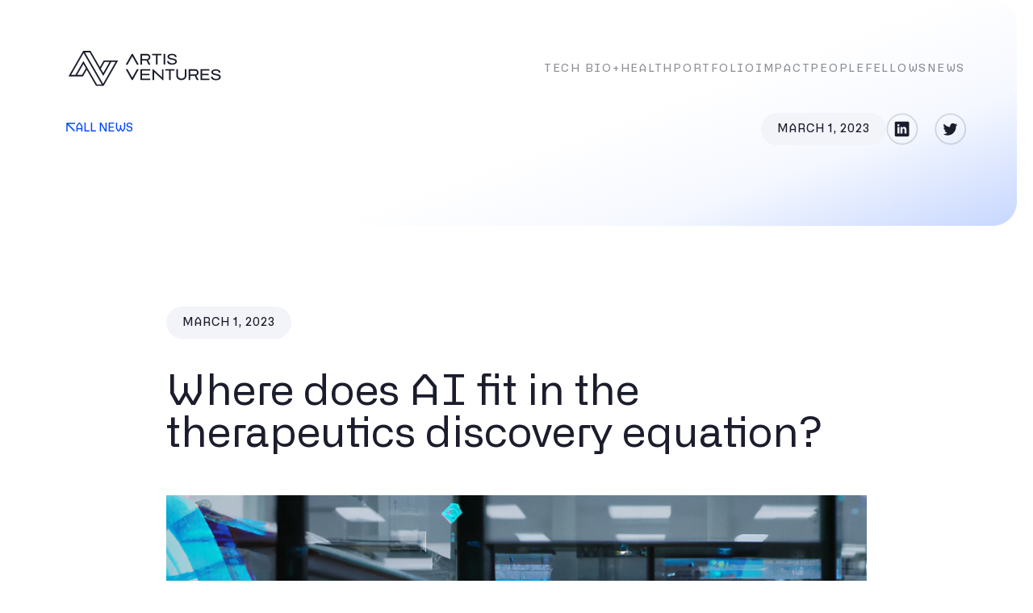

--- FILE ---
content_type: text/html
request_url: https://www.av.co/news/where-does-ai-fit-in-the-therapeutics-discovery-equation
body_size: 23752
content:
<!DOCTYPE html><!-- This site was created in Webflow. https://webflow.com --><!-- Last Published: Sun Nov 16 2025 17:59:59 GMT+0000 (Coordinated Universal Time) --><html data-wf-domain="www.av.co" data-wf-page="65412d1b8b2c24a9bcac0a04" data-wf-site="64768b77c68c8d20356b218e" data-wf-collection="65412d1b8b2c24a9bcac09ab" data-wf-item-slug="where-does-ai-fit-in-the-therapeutics-discovery-equation"><head><meta charset="utf-8"/><title>Artis Ventures | TechBio Venture Capital</title><meta content="width=device-width, initial-scale=1" name="viewport"/><meta content="Webflow" name="generator"/><link href="https://cdn.prod.website-files.com/64768b77c68c8d20356b218e/css/artis-ventures-website.webflow.shared.d61f77ede.min.css" rel="stylesheet" type="text/css"/><script type="text/javascript">!function(o,c){var n=c.documentElement,t=" w-mod-";n.className+=t+"js",("ontouchstart"in o||o.DocumentTouch&&c instanceof DocumentTouch)&&(n.className+=t+"touch")}(window,document);</script><link href="https://cdn.prod.website-files.com/64768b77c68c8d20356b218e/654c4de0f9cebe95d6b4dbde_ico-32.png" rel="shortcut icon" type="image/x-icon"/><link href="https://cdn.prod.website-files.com/64768b77c68c8d20356b218e/654c4de986f3fe6aa1149575_ico-256.png" rel="apple-touch-icon"/><script async="" src="https://www.googletagmanager.com/gtag/js?id=G-GQ0CKQF1JT"></script><script type="text/javascript">window.dataLayer = window.dataLayer || [];function gtag(){dataLayer.push(arguments);}gtag('set', 'developer_id.dZGVlNj', true);gtag('js', new Date());gtag('config', 'G-GQ0CKQF1JT');</script><style>
.w-richtext a{
color:#0048ff;
border-bottom: 1.5px solid rgba(0,72,255,0.2);
transition:all 0.2s;
}
.w-richtext a:hover{
border-bottom: 1.5px solid rgba(0,72,255,1);
}
.w-richtext blockquote{
line-height:30px;
}
</style></head><body class="av-body"><div class="w-layout-vflex av-main"><div class="w-layout-vflex av-header-wrapper"><div data-w-id="39cc481e-d2aa-c216-3e59-b9b3f2d7dc7f" data-animation="default" data-collapse="medium" data-duration="400" data-easing="ease" data-easing2="ease" role="banner" class="av-header w-nav"><div data-w-id="9cb87609-3000-e608-9fa3-c67707f6f509" class="av-nav-whitebox"></div><div data-w-id="9eb09d35-5cdc-bb63-0b8b-2037e501a12d" class="av-nav-shadowbox"></div><div class="av-container header-container w-container"><div class="w-layout-hflex header-h-flex"><a href="/" class="av-logo-box w-nav-brand"><img src="https://cdn.prod.website-files.com/64768b77c68c8d20356b218e/654063744c775eb025800fba_av%20black.svg" loading="lazy" alt=""/></a><nav role="navigation" class="nav-menu w-nav-menu"><div class="w-layout-hflex av-nav-link-wrapper"><a href="/techbio-convergence" data-w-id="39cc481e-d2aa-c216-3e59-b9b3f2d7dc86" class="av-nav-link dark w-nav-link">Tech Bio+Health</a><a href="/portfolio" data-w-id="39cc481e-d2aa-c216-3e59-b9b3f2d7dc88" class="av-nav-link dark w-nav-link">Portfolio</a><a href="/impact" data-w-id="39cc481e-d2aa-c216-3e59-b9b3f2d7dc8a" class="av-nav-link dark w-nav-link">Impact</a><a href="/our-people" data-w-id="39cc481e-d2aa-c216-3e59-b9b3f2d7dc8e" class="av-nav-link dark w-nav-link">People</a><a href="/fellows" data-w-id="0af1c60e-bc0c-3ca7-12df-c46640f1bed3" class="av-nav-link dark w-nav-link">Fellows</a><a href="/news" data-w-id="39cc481e-d2aa-c216-3e59-b9b3f2d7dc8c" class="av-nav-link dark w-nav-link">News</a></div></nav><div class="menu-button w-nav-button"><div class="av-nav-burger-menu"><div class="b-line _1"></div><div class="b-line _2"></div><div class="b-line _3"></div></div></div></div></div></div></div><section class="av-section header-section light auto-height"><div class="av-container space-between v-center news-template-desktop"><a href="/news" class="link-block-3 w-inline-block"><img src="https://cdn.prod.website-files.com/64768b77c68c8d20356b218e/66f59ace67e388a59f6f8b80_back-arrow.svg" loading="lazy" alt="" class="news-back"/><div class="text-block-22">all news</div></a><div class="w-layout-hflex flex-block-12"><div class="datetext"><div class="text-block-51 w-condition-invisible">October 6, 2025</div><div class="text-block-52">March 1, 2023</div></div><div id="w-node-ce160f57-405d-daef-c62c-046f80698767-bcac0a04" class="w-layout-layout av-sm-stack wf-layout-layout"><div id="w-node-ce160f57-405d-daef-c62c-046f80698768-bcac0a04" class="w-layout-cell"><a data-w-id="2639736a-28ed-d422-98c8-3a96cc5553f3" href="#" class="w-inline-block"><img src="https://cdn.prod.website-files.com/64768b77c68c8d20356b218e/65412bb7d2112f71be3871ae_instagram.svg" loading="lazy" alt="" class="footer-social-white"/><img src="https://cdn.prod.website-files.com/64768b77c68c8d20356b218e/654c74268a1050afef0d95b6_Group%203.svg" loading="lazy" alt="" class="footer-social-black"/></a></div><div id="w-node-ce160f57-405d-daef-c62c-046f8069876b-bcac0a04" class="w-layout-cell"><a data-w-id="5a9334e9-38cc-04ae-5aba-3e2175e4c222" href="#" class="w-inline-block"><img src="https://cdn.prod.website-files.com/64768b77c68c8d20356b218e/65412bc2971d9f74d8db593d_twitter.svg" loading="lazy" alt="" class="footer-social-white"/><img src="https://cdn.prod.website-files.com/64768b77c68c8d20356b218e/654c74608cae1dae48d8cf61_Group%2042.svg" loading="lazy" alt="" class="footer-social-black"/></a></div></div></div></div><div class="av-container space-between v-center news-template-mobile"><div class="w-layout-hflex flex-block-12"><a href="/news" class="link-block-3 w-inline-block"><img src="https://cdn.prod.website-files.com/64768b77c68c8d20356b218e/654130ce971d9f74d8dea89b_Group%2073.svg" loading="lazy" alt=""/><div class="text-block-22">all news</div></a><div id="w-node-b5a2c9cd-eed2-17ba-3623-332456f4a372-bcac0a04" class="w-layout-layout av-sm-stack wf-layout-layout"><div id="w-node-b5a2c9cd-eed2-17ba-3623-332456f4a373-bcac0a04" class="w-layout-cell"><a href="#" class="w-inline-block"><img src="https://cdn.prod.website-files.com/64768b77c68c8d20356b218e/65412bb7d2112f71be3871ae_instagram.svg" loading="lazy" alt=""/></a></div><div id="w-node-b5a2c9cd-eed2-17ba-3623-332456f4a376-bcac0a04" class="w-layout-cell"><a href="#" class="w-inline-block"><img src="https://cdn.prod.website-files.com/64768b77c68c8d20356b218e/65412bc2971d9f74d8db593d_twitter.svg" loading="lazy" alt=""/></a></div></div></div></div><div class="av-gradient-bg relative header-bg"></div></section><section class="av-section new-article-padding transparent"><div class="w-layout-vflex av-container"><div class="datetext news-template-mobile"><div class="text-block-51 w-condition-invisible">October 6, 2025</div><div class="text-block-52">March 1, 2023</div></div><h1 class="av-impact-heading f52 t-left">Where does AI fit in the therapeutics discovery equation?</h1><img alt="" loading="lazy" src="https://cdn.prod.website-files.com/6497f7283c7b45771f259281/68e40acbd0cfcd31f78f6e97_6554ffebb0632a9a8fb193dd_0dfe64_c2834638bfe9489d8bb6c2ba68520d16~mv2.webp" class="av-news-template-img"/><div class="av-impact-desc w-richtext"><h6>Abstract</h6><p><br/></p><p><em>The biopharmaceutical research and development (R&amp;D) sector has been struggling with high failure rates, and its ever-growing costs reached over $100 billion annually in the US alone. Moreover, pipeline shortages and the impact of Covid-19 have exacerbated existing operational hurdles. Recent technological breakthroughs, particularly in Artificial Intelligence (AI), have enabled new approaches to drug discovery, leading to a turnaround in productivity and efficiency. In fact, the use of AI in drug discovery has led to more than thirty assets that are currently in clinical trials, up from zero in 2020. Whilst more than half of AI-driven drug discovery programs are focused on small-molecule drugs, the rise of biologic therapeutics and gene therapies presents exciting new opportunities for AI to transform existing processes.</em></p><p><br/></p><p><em>In this article, we investigate the alleged impact of AI on the challenging field of drug discovery. We review the current state of the sector, as well as the significance of investments by venture capital firms. The latter have substantially slowed down, but have enabled early players to develop ambitious pipelines. Thereafter, to elucidate which forces are shaping the AI-driven drug discovery landscape, we summarize the latest notable deals involving startups, big tech, and large pharmaceutical companies. In this context, we examine the major players that are leading the charge, and briefly present novel discovery methods and technologies. We conclude by exploring current and future hurdles, and provide a roadmap for new and incumbent players to successfully integrate AI technology in drug discovery.</em></p><p><br/></p><h2>Has AI Reached an Inflection Point in Drug Discovery?</h2><p><br/></p><p>Bringing a new drug to the market is a long and costly journey that takes an average of 13–15 years and upwards of US$2–3 billion (1). The biopharmaceutical R&amp;D sector has seen a steady decline in efficiency, as evidenced by what has become known as <a href="https://doi.org/10.1038/nrd3681" target="_blank">Eroom’s Law</a> (<a href="https://www.investopedia.com/terms/m/mooreslaw.asp" target="_blank">Moore</a> backwards). The biopharma industry has been grappling with high failure rates and ever-growing R&amp;D costs, which reached a staggering <a href="https://www.phrma.org/-/media/Project/PhRMA/PhRMA-Org/PhRMA-Refresh/Industry-Profile-2022/The-Dynamic-US-Research-and-Development-Ecosystem-3.pdf" target="_blank">$100+ billion</a> annually in just the US. Yet, the emergence of profound technological progress in the last decade has enabled radically new approaches to the way we discover and develop new drugs. Importantly, a turnaround in biopharma R&amp;D that seems to have <a href="https://www.nature.com/articles/d41573-020-00059-3" target="_blank">broken</a> Eroom’s law is the availability of higher quality information and improvements in its use. With AI at the forefront, drug discovery is undergoing a major transformation. As more and more AI-driven therapeutics move into clinical development, a question of paramount importance arises: <strong>where does AI fit in the therapeutics discovery equation?</strong></p><p><br/></p><p>The current excitement surrounding AI in drug discovery is driven by a number of factors, such as the impact of COVID-19 on the digital economy, the rising cost of R&amp;D, and pharmaceutical company pipeline shortages. With the abundance of massive datasets to build more advanced models and the entry of tech giants such as Google, Microsoft, and Amazon into the drug discovery arena through partnerships with industry leaders, the enthusiasm for AI in drug discovery is staggering (2). For example, in September 2022, <a href="https://www.novonordisk.com/news-and-media/news-and-ir-materials/news-details.html?id=134465" target="_blank">Novo Nordisk and Microsoft</a> announced their collaboration to combine Microsoft’s computational services, cloud, and artificial intelligence with Novo Nordisk’s drug discovery, development, and data science capabilities.</p><p> </p><p>At the end of the first half of 2022, <a href="https://www.nature.com/articles/d43747-022-00104-7" target="_blank">over 60%</a> of AI-driven drug discovery programs were developing small-molecule drugs. However, a key trend in biopharma has been the rise of biologic therapeutics (e.g., antibodies, peptides, vaccines, and other large molecules extracted or manufactured in living organisms), protein degraders, and gene therapies. Already <a href="https://www.dcatvci.org/features/pharma-pulse-top-selling-small-molecules-biologics/" target="_blank">7 out of 10</a> bestselling drugs are biologics. This therapeutic class requires more complex development processes, such as genetic engineering and cell modification, than would be needed for small molecule drugs. Protein degraders (which hijack naturally occurring biological machines by regulating the abundance of protein targets with induced proteolysis) and gene therapies (which treat or prevent disease by correcting the underlying genetic cause) belong to a new class of therapeutic modalities that, together with biologics, seem ripe to benefit from the aid of AI. All in all, terrific technological progress holds the promise to find meaningful patterns in the complexity of patient medical data, the discovery of new compounds, and the development of new processes to bring novel medicines to patients more efficiently and predictably.</p><figure class="w-richtext-align-center w-richtext-figure-type-image"><div><img src="https://cdn.prod.website-files.com/6497f7283c7b45771f259281/68e40acad0cfcd31f78f6e28_65658ba130a333ce29798088_0dfe64_ca7117de5e4d4c418c9dc8a4f9a66e05~mv2.png" alt="" loading="lazy"/></div><figcaption>DALL-E: scientists discovering new drugs in a pharmaceutical laboratory</figcaption></figure><p>Thanks to improvements in areas such as faster target identification and validation, and shorter iterations of molecule design and optimization, AI seems to be disrupting the <em>status quo </em>in drug discovery. In this context, the industry landscape is undoubtedly evolving at a very fast pace. Several new players, the likes of <a href="https://www.isomorphiclabs.com/about-us" target="_blank">Isomorphic Laboratories</a>, <a href="https://www.d2discovery.com/" target="_blank">Data2Discovery,</a> <a href="https://www.standigm.com/main" target="_blank">Standigm</a>, <a href="https://www.exscientia.ai/" target="_blank">Exscientia</a>, <a href="https://genomebiologics.com/" target="_blank">Genome Biologics</a>, <a href="https://www.zephyrai.bio/" target="_blank">Zephyr AI</a>, <a href="https://www.outpacebio.com/" target="_blank">Outpace</a>*, and, <a href="https://www.unnaturalproducts.com/" target="_blank">Unnatural Products</a>* (*ARTIS portfolio companies) among others, are spearheading this change. As of August 2022, AI-driven drug discovery companies had a combined pipeline that was the equivalent of ~50% of the in-house discovery and preclinical output of traditional “big-pharma” pharmaceutical companies. Importantly, AI-driven drug discovery has led to <a href="https://www.businessinsider.com/list-top-ai-biotech-companies-recursion-schrodinger-abcellera" target="_blank">more than 30</a> assets in clinical trials, <a href="https://www.stateof.ai/?utm_campaign=State%20of%20AI%20Report&amp;utm_medium=email&amp;utm_source=Revue%20newsletter" target="_blank">up from 0 in 2020</a>. Between 2011-2021, funding and capital investment in AI-driven drug discovery companies has grown at an impressive <a href="https://www.mckinsey.com/industries/life-sciences/our-insights/ai-in-biopharma-research-a-time-to-focus-and-scale" target="_blank">62% CAGR</a>, with US and UK based companies taking home more than half of the investments. With such a large amount of money flowing into AI-driven drug discovery, how many of these programs will reach the clinic and ultimately end up in the hands of patients?</p><p><br/></p><h2>AI-driven drug discovery has led to more than 30 assets in clinical trials, up from 0 in 2020. </h2><p><br/></p><p>The number and significance of investments going into companies working on AI-enabled technology for drug discovery has further piqued the conversation around its real value for transforming healthcare with over $1.6B invested in the space in 2022 at the Seed/Series A stages alone (3). Several startups are valued at over $1 billion making them ripe for unicorn buzz conversations, such as Insitro and Owkin. <a href="https://owkin.com/publications-and-news/press-releases/owkin-becomes-unicorn-with-180m-investment-from-sanofi-and-four-new-collaborative-projects" target="_blank">Owkin</a> received a $180 million investment from Sanofi. Softbank-backed <a href="https://www.labiotech.eu/trends-news/exscientia-drug-discovery-ai/" target="_blank">Exscientia</a> also had unicorn-status before its IPO, which closed at $510 million in September 2021. In December 2021, Recursion received an upfront investment of $150 million with the potential for milestone payments of $300 million from <a href="https://www.roche.com/stories/recursion" target="_blank">Roche/Genentech</a> to use their AI-guided high content screening platform to identify novel targets and therapeutics in neuroscience and oncology for up to 40 research programs (4). Finally, stealing the scene of pharma-led investments with an impressive deal, Nimbus Therapeutics is set to <a href="https://www.businesswire.com/news/home/20221213005462/en/Takeda-to-Acquire-Nimbus-Therapeutics%E2%80%99-Highly-Selective-Allosteric-TYK2-Inhibitor-to-Address-Multiple-Immune-Mediated-Diseases" target="_blank">receive $4 billion in upfront cash from Takeda</a> (and up to $2 billion in commercial milestone payments) for its AI-developed, highly selective allosteric TYK2 inhibitor.</p><p><br/></p><p>To truly grasp the alleged impact of AI in drug discovery, it is essential to clarify some key nuances. Take for instance the contentious role played by computational methods in the Nimbus deal. Was the TYK2 inhibitor molecule really discovered by AI, or does the computational method of <em>structure-based</em> drug design (the specific mechanism used for this discovery) fall in a completely different category? The answer boils down to what we define as AI. In light of similar controversies, we need to wonder: How many of the new molecules reaching the clinic were truly discovered <em>de novo</em> by AI? Was AI employed to find ways to repurpose other drugs? Or, was AI the tool that discovered novel and effective delivery methods for abandoned therapeutics? Since most drugs being developed with AI are still in the discovery or preclinical stages, there seems to be little evidence to support the vague and broad claims that AI will accelerate the drug discovery process or reduce costs (5).</p><figure class="w-richtext-align-center w-richtext-figure-type-image"><div><img src="https://cdn.prod.website-files.com/6497f7283c7b45771f259281/68e40acad0cfcd31f78f6df6_65658d675e7b3f872f4f87fa_31fcb4_a3960d98c096486594bf55e6fa4076e5~mv2.webp" alt="" loading="lazy"/></div></figure><p>In this article, we describe some of the most exciting deals of 2022 and early 2023 in AI-driven drug discovery, and explore whether the hype in this space justifies further interest from institutions and investors. We start by providing a brief overview of the traditional drug discovery process for context. Thereafter, we get to the core of this article by reviewing the current landscape and then diving into the opportunities and challenges that the latest advancements of AI bring to drug discovery. We refer the interested reader to the <a href="https://www.av.co/post/where-does-ai-fit-in-the-therapeutics-discovery-equation#viewer-fhdk7" target="_self">Appendix</a> for a short primer on AI.</p><p><br/></p><h2>Traditional Drug Discovery</h2><h2><br/></h2><p>Bringing a new drug to the market is a complex and lengthy process that requires years of expertise and research. Traditional drug discovery starts with <em>target selection</em> –a molecule that the drug is intended to interact with. It takes years of experience for discovery researchers and a large amount of literature to suggest potential genes or pathways that may lead to disease phenotypes. The process continues with the <em>target-to-hit</em> process, which resorts to high-throughput screening. The latter is a method of experimentation that allows researchers to conduct an extremely large number of chemical, genetic, or pharmacological tests using technological aids, such as robotics, data processing software, and liquid handling devices. The process can take several months and often results in low hit rates or poor-quality hits. Advances in computational technology have allowed for increased exploration of the vast chemical space –which comprises a whopping &gt;1060 molecules. After promising hits are found, the more drug-like compounds are selected through what is known as <em>hit-to-lead</em> process. The most promising leads enter a <em>lead optimization</em> process that ends with one or more drug candidates entering preclinical development. However, only 10% of successful candidates make it through preclinical development and into clinical trials. The <a href="https://doi.org/10.1177/2472630320956931" target="_blank">high failure</a> rate can be due to few hits progressing, preclinical toxicity, off-target effects, and unsatisfactory pharmacodynamic and pharmacokinetic profiles.</p><p><br/></p><blockquote>Only 10% of successful candidates make it through preclinical development and into clinical trials.</blockquote><figure style="max-width:740pxpx" class="w-richtext-align-fullwidth w-richtext-figure-type-image"><div><img src="https://cdn.prod.website-files.com/6497f7283c7b45771f259281/68e40acad0cfcd31f78f6df0_65658e020a6df7dc756dae17_0dfe64_5996f2031fef4e0381efe0f0b9f8370c~mv2.webp" alt="" loading="lazy"/></div></figure><p>‍</p><h2>Current Landscape: Key Players, Collaborations, and VC Deals</h2><h2><br/></h2><p>The current landscape of AI-driven drug discovery can be partitioned into 4 main groups (6). To reverse the emphasis, we refer to biotech companies that utilize an AI and Machine Learning (ML)-first approach to drug discovery as <strong><em>TechBio®  </em></strong>–a term coined by ARTIS Ventures (7).</p><ol role="list"><li>BioPharma</li><li>Big Tech</li><li>AI Driven TechBio</li><li>Service Providers</li></ol><p><br/></p><figure style="max-width:740pxpx" class="w-richtext-align-fullwidth w-richtext-figure-type-image"><div><img src="https://cdn.prod.website-files.com/6497f7283c7b45771f259281/68e40acad0cfcd31f78f6e10_65658e41432c84821f1c5f64_0dfe64_27739968825a4c0ebce3ab84762a3c39~mv2.webp" alt="" loading="lazy"/></div></figure><p>The first two groups (in blue) are established companies, whereas the remaining two groups (in red) are relatively young players that provide specific platforms, technologies, and capabilities (8).</p><p><br/></p><p>By the end of 2022 there were already more than 270 companies in the AI-driven drug discovery business (9). In this crowded space, the early movers of the AI-driven TechBio group are leading the pack in terms of the number of drugs under development. These pioneer companies have a significant advantage over newer players in this field. As of June 2022, Recursion Pharmaceuticals, SOM Biotech, HealX, InSilico, and Aria Pharmaceuticals had 82, 33, 26, 17, and 16 drugs in their pipelines, respectively (10). Despite the head start of established players, newer companies are carving their niche in the expansive landscape of AI-driven drug discovery, and even mine genomes and metabolomes to find molecules that are outside of the chemical space of clinical-stage drugs. <a href="https://celeristx.com/" target="_blank">Celeris Therapeutics</a> is designing novel ML-enabled proximity-inducing compounds to degrade proteins, <a href="https://www.bighatbio.com/" target="_blank">BigHat Biosciences</a> focuses on AI-first antibody design, <a href="https://www.envedabio.com/" target="_blank">Enveda Biosciences</a> and <a href="https://www.brightseedbio.com/" target="_blank">Brightseed</a> are creating new medicines from plants through platforms that combine AI and metabolomics, <a href="https://erebagen.com/" target="_blank">Erebagen</a> and <a href="https://www.hexagonbio.com/" target="_blank">Hexagon Bio</a> mine genomes to discover new medicines, <a href="https://www.persephonebiosciences.com/" target="_blank">Persephone Biosciences</a> explores microbial genomes to develop microbial therapeutics, and <a href="https://www.abalonebio.com/" target="_blank">Abalone Bio</a> uses ML to identify antibodies to control G-protein coupled receptors.</p><p><br/></p><p>The increasing adoption of AI-based technology is reflected in the growth of the AI-first small molecule drug pipeline, which is projected to expand at an annual rate of approximately 40% (11). The proliferation of startups investing in AI&#x27;s potential to improve the drug discovery process emphasizes the promises of this innovative technology in the pharmaceutical industry. In the figure below, we display a (non-exhaustive) list of key players by specific focus areas (12):</p><p><br/></p><p><br/></p><figure style="max-width:740pxpx" class="w-richtext-align-fullwidth w-richtext-figure-type-image"><div><img src="https://cdn.prod.website-files.com/6497f7283c7b45771f259281/68e40acad0cfcd31f78f6df3_65658e83167257ac09f5e7d1_0dfe64_8074243f00e54e13a1a2cb4a0d8041c8~mv2.webp" alt="" loading="lazy"/></div></figure><p>2022 Key Collaborations in AI Drug Discovery</p><p><br/></p><p>High valuations, multiple deals, and significant capital raised have led to a number of novel partnerships (13):</p><p>‍</p><p>Venture Capital Investments in AI Drug Discovery Startups</p><p><br/></p><p>The COVID-19 pandemic has spurred a surge in Venture Capital (VC) investments in healthcare and biotechnologies, further solidifying its status as a highly sought-after sector for investment. AI-enabled biotechnology, in particular, continued to be attractive to investors for the first three quarters of 2022, especially in the United States. The aging population, talent shortages, and medical systems in need of modernization are expected to keep the interest of investors high for the foreseeable future (14). Supporting this prediction, venture funds raised nearly $22B to invest into healthcare companies, marking 2022 the second-largest fundraising year ever (15).</p><p><br/></p><p>Despite investor interest being high, 2022 has seen a sizable contraction in the healthcare investment landscape as a whole. Data from Silicon Valley Bank shows that early-stage biopharma companies’ valuations in 2022 were similar to 2021 levels, but the number of $50M+ deals saw a sizable drop in the second half of 2022 (30 in H1, 17 in H2). Total 2022 biopharma deals comprised $29.5B through 778 deals, almost a $10B decline from the $38.7B invested in 2021 through 910 deals (16). This table from Silicon Valley Bank data illustrates the stark contrast in investments deployed between Q2 and Q3 of 2022:</p><figure style="max-width:740pxpx" class="w-richtext-align-fullwidth w-richtext-figure-type-image"><div><img src="https://cdn.prod.website-files.com/6497f7283c7b45771f259281/68e40acad0cfcd31f78f6ded_65659955d2b50ef7681ebd49_0dfe64_ec6737bde3a84843b056547d5a4cde5b~mv2.webp" alt="" loading="lazy"/></div></figure><p>In contrast to the aforementioned trend, investors were more willing to fund companies that applied a computational approach to discover and develop drugs. Companies that fall within this group must have a team with computational experience and the ability or potential for platform creation –key components of TechBio companies, which are presented further below. Platform computational biology companies reached high valuations in 2022 despite having no assets in the clinic. In fact, among the highest-valued 2022 financings, we find 3 platform companies (17):</p><ul role="list"><li><a href="https://eikontx.com/" target="_blank">Eikon Therapeutics</a>, which is focused on tracking and measuring the movements of individual proteins in living cells, valued at $3.0B post</li><li><a href="https://www.tesseratherapeutics.com/" target="_blank">Tessera Therapeutics</a>, which develops novel genome engineering technology, valued at $1.7B post</li><li><a href="https://treeline.bio/" target="_blank">Treeline Biosciences</a>, which leverages computational approaches to improve the druggability of molecular targets in oncology, valued at $1.3B post</li></ul><p>Besides maintaining high valuations, this category showcases higher median multiples than non-platform computational biology companies at the earlier stages: 2.9x vs 2.3x in the Seed to A step-up, and 2.0x vs 1.7x in the A-B step-up. Data from Silicon Valley Bank highlight the top step-ups for companies that apply novel computational tools to drug discovery (18):</p><figure style="max-width:2080pxpx" class="w-richtext-align-fullwidth w-richtext-figure-type-image"><div><img src="https://cdn.prod.website-files.com/6497f7283c7b45771f259281/68e40acad0cfcd31f78f6e09_65659b26167257ac09fec375_0dfe64_63827bd7ba0b4db4a7cb1f040b0f5a13~mv2.png" alt="" loading="lazy"/></div></figure><p>Finally, exits were tepid in 2022. Off a record 92 biopharma IPOs in 2021, there were just 19 IPOs in 2022. Altogether, pre-money valuations have fallen to 2019 levels and we have witnessed a mixed post-IPO performance for the 11 US and EU IPOs. Of the nine M&amp;As in 2022, five were in the preclinical stage (19). Notably, the Nimbus deal mentioned above was announced at the end of the year, which is expected to be the second largest upfront payment ever for a venture-backed biopharma company.</p><p><br/></p><h2>Opportunities for the use of AI-Enabled Technology in Drug Discovery</h2><p><br/></p><p><a href="https://www.gene.com/stories/harnessing-the-power-of-ai" target="_blank">Biotech companies</a> want AI models that predict whether a specific molecule can access a target, that can generate a molecule to bind to a target, and that can explain how the target and molecules interact with each other. <a href="https://www.pharmaceutical-technology.com/comment/ai-peak-drug-discovery-development/" target="_blank">Thousands of compounds are screened</a> and put into preclinical testing, but there is a high attrition rate, which makes finding new molecules extremely difficult and expensive.  AI holds the promise of alleviating many of the burdens pharma and biotech companies face in the post-blockbuster drug era. For instance, <a href="https://phys.org/news/2022-10-ai-accurately-human-response-drug.html" target="_blank">Nature <em>Machine Intelligence</em></a> published in October 2022 an article on a context-aware deconfounding autoencoder (CODE-AE), an AI technology developed by researchers at CUNY Graduate Center. CODE-AE utilizes AI to predict human response to novel drug candidates with remarkable accuracy by extracting intrinsic biological signals masked by context-specific patterns and confounding factors.</p><p><br/></p><p>The excitement for AI in drug discovery is unmistakable, with a growing number of companies exploring novel approaches based on machine learning models. Finding ways in which known drugs can be used for new indications could reduce development costs since much of the preclinical testing would already be done –as highlighted by the CODE-AE example above. Furthermore, identifying safety issues at the earliest stages of the drug development process would prevent investing time and money toward the development of drugs that eventually need to be abandoned (20).</p><p><br/></p><p>Another critical part of modern drug discovery is high-throughput screening (HTS). Embedding HTS with AI has been shown to significantly improve speed, autonomy, and accuracy. AI-enabled HTS can be broken down into 6 parts, as shown in the figure below (21).</p><figure style="max-width:740pxpx" class="w-richtext-align-fullwidth w-richtext-figure-type-image"><div><img src="https://cdn.prod.website-files.com/6497f7283c7b45771f259281/68e40acad0cfcd31f78f6dfc_65659b7a0f8978f41546a7bb_0dfe64_cf20e4673a424a0a9d1bae958f846ba5~mv2.webp" alt="" loading="lazy"/></div></figure><p>Screening starts with diverse sets of chemical compounds spanning a wide range of chemical structures. Next, individual compounds are automatically transferred to wells wherein cells replicate specific experimental conditions by employing high-throughput hardware. Promising compounds are labeled “hits” after evaluation of the cell response to each compound by means of AI tools such as computer vision-based analysis. This last step enables the training of a ML model from the first cell response outcomes to each type of tested chemical structure. Once the model reaches desired accuracy, it is used to scan the remainder of the library compounds to predict which plates should be prioritized and to increase the number of hits in the next screening. Finally, compound selection is automated based on the ML model recommendations, which are used in the next screening. The algorithm continuously learns at each new screening iteration, and recommendations are used by scientists to find which new structures should be investigated next, thus feeding back into the selection of chemical compounds in the first step.</p><p><br/></p><h2>Challenges of AI-driven Drug Discovery</h2><h2><br/></h2><p>While there is considerable excitement about the transformative potential of AI in drug discovery, many experts advise caution. It is important to note that the hype surrounding AI has not yet been fully supported by robust evidence to persuade investors. In fact, <strong>no drug has yet to be approved that was identified using an AI-first approach</strong>. Recent setbacks for drug candidates in clinical trials also add weight to these warnings. For example, Sumitomo Dainippon Pharma, in a joint venture with <a href="https://www.exscientia.ai/dsp-1181" target="_blank">Exscientia</a>, were first to enter a Phase 1 clinical trial with an AI-generated long-acting 5-HT1A receptor agonist drug for the treatment of obsessive-compulsive disorder (OCD). The companies claim that the exploratory research took 12-months, which is significantly less than standard timeframes for discovering molecule candidates. However, it was announced earlier last year that the study failed to meet its pre-defined endpoints. Many skeptics are convinced that “<a href="https://www.pharmaceutical-technology.com/comment/ai-peak-drug-discovery-development/" target="_blank">it will take years for AI use to peak in the drug discovery and development process</a>.”</p><p><br/></p><p>As more and more AI-derived therapeutics enter clinical trials, none have advanced to Phase 3 yet. The figure below illustrates the clinical stage of the most advanced candidate in the respective pipeline of early players in this space.</p><figure style="max-width:740pxpx" class="w-richtext-align-fullwidth w-richtext-figure-type-image"><div><img src="https://cdn.prod.website-files.com/6497f7283c7b45771f259281/68e40acad0cfcd31f78f6df9_65659b9f0a85c1f0201bcebc_0dfe64_3e68964128424186a3211a6c3eeae1a9~mv2.webp" alt="" loading="lazy"/></div></figure><p>Major Challenges to Consider</p><p><br/></p><p>Building AI enablement capabilities in-house is difficult: assembling the cross-functional teams required to drive the transformation is challenging, and it has been observed that AI enablement is often implemented in a relatively isolated way. These obstacles are exacerbated in large biopharma companies by the inherent operational inertia (due to their size), and the fragmented corporate hierarchy. What’s more, AI-enabled approaches are often undertaken separately from day-to-day science, with computational tools that are not fully integrated into routine research activities. Such practices lead to myopic experiments that are not aligned with modern scientific and operational processes, thereby hindering their potential impact and limiting their effectiveness at a larger scale. Furthermore, investment in digitized drug discovery capabilities and datasets frequently translates into leveraging partner platforms, ultimately enriching the partner’s IP and delaying the construction of in-house end-to-end tech stacks and capabilities. Biopharma companies, therefore, need to strike a balance between internal capability-building and partnerships with AI-enabled drug discovery companies (22).</p><p><br/></p><p>Aside from the aforementioned challenges with partnerships, several other obstacles arise when adopting AI within an organization. For instance, R&amp;D departments face limited availability of data and privacy concerns. Further, when integrating AI into drug discovery processes, companies face a scarcity of talent and difficulty interpreting insights generated from AI. Finally, lack of clarity hinders AI adoption due to a rapidly evolving landscape, changing requirements for algorithm transparency, and the very few tangible proofs that AI-enhanced pipelines can deliver on their promises.</p><p><br/></p><p><br/></p><p>Is AI for drug discovery in the &quot;trough of disillusionment&quot; of the technology hype cycle?</p><p><br/></p><p>“<em>It was the best of times, it was the worst of times, it was the age of wisdom, it was the age of foolishness, it was the epoch of belief, it was the epoch of incredulity, it was the season of light, it was the season of darkness, it was the spring of hope, it was the winter of despair.</em>” – Charles Dickens, A Tale of Two Cities</p><p><br/></p><p>Depending on whom you ask, opinions on the status of AI in drug discovery vary wildly. According to research from Gartner (23), however, the general consensus seems to place this technology right in between the peak of inflated expectations and the trough of disillusionment. Besides the obvious reasons listed in the previous paragraph, other operational issues justify this placement in the technology hype cycle. Such operational issues include: the struggles of business leaders to overcome challenges with the validation of AI processes, challenges in building up a bench of AI experts to support initiatives, and governance issues that will require orchestration and ongoing mediation between scientists and AI-promoting vendors.</p><figure style="max-width:740pxpx" class="w-richtext-align-fullwidth w-richtext-figure-type-image"><div><img src="https://cdn.prod.website-files.com/6497f7283c7b45771f259281/68e40acad0cfcd31f78f6dff_65659bc20bc949aedb3304fb_0dfe64_4707f2de661140c9a42c0c5b02ec9236~mv2.webp" alt="" loading="lazy"/></div></figure><p>Acquiring appropriate data and tech talent to unlock AI benefits</p><p><br/></p><p>The most difficult and time-consuming part of creating ML algorithms is acquiring robust training data for mathematical model development. If the data quality is poor, insufficient, or biased then the model is unable to provide predictions with high probability of success. Hence, the saying, “<em>garbage in, garbage out</em>.” Big datasets are used to train algorithms so they can be used to apply what is learned through the training set to new situations. Data scientists and AI specialists believe that drug discovery organizations are not using appropriate data and lack the skill set needed to use ML tools properly.</p><p><br/></p><p>Current challenges for biopharma and AI-first biotech companies</p><ul role="list"><li>Ensuring quality data is used for modeling</li><li>Lack of AI/ML and data science talent</li><li>Lack of infrastructure to support increase in technological assets and scaling requirements</li><li>Vertical integration/compatibility (tech integration from startup to biopharma, CROs, and CDMOs)</li><li>Evolving regulatory requirements</li></ul><p><br/></p><h2>Closing Remarks and Future Directions</h2><p><br/></p><p>From the patients’ point of view – especially those currently underserved due to lack of drug developments for their specific disease states – AI has created a surge of shots on goal that were not possible before. Will AI enable the era of industrialized drug discovery? The jury is still out, but there seems to be sufficient evidence that it might very well be the case.</p><p><br/></p><p>Vasudev Bailey (Senior partner at ARTIS Ventures): <em>‘For us, we’re investing in technology towards the discovery or development of a particular drug so even if the drug didn&#x27;t make it, or the asset didn&#x27;t make it through the FDA, there&#x27;s still value on the table because of the technology or how to make the drug, or how to discover the drug. And that&#x27;s the key difference.’</em></p><p><br/></p><p>Critical components of successful TechBio companies that leverage AI at their core</p><p><br/></p><p>A growing class of companies are taking an engineering-first approach to drug discovery by focusing on the development of technologies and platforms that enable the fast and simultaneous discovery of multiple drugs. These ventures fall into the category of <em>TechBio</em>. To achieve success in this field, however, several key components must be in place, both in terms of human capital and technical expertise.</p><p><br/></p><p>To harness the full potential of AI in drug discovery, companies need to build their in-house data science and engineering capabilities, as well as equip teams with the technical know-how to effectively leverage AI. Resourcing, technical skill sets, management focus, maturity, and culture are major elements to consider when making the decision to develop AI capabilities. Specifically, the company should possess a capable team with (i) a clear vision for a problem that is well-suited for AI-enabled solutions, and (ii) a deep understanding of what the synergy between human and AI will look like in day-to-day activities. Looking ahead, companies should gear up with in-house ethics committees as an integral part of company and product design. This step will ensure that structure, behavior, and governance are set up to assure fairness, mitigate discrimination, and maintain the integrity of data, algorithms, and solutions.</p><p><br/></p><p>The technical components of a successful TechBio drug discovery company are equally crucial. Robust and interpretable AI algorithms, optimized data acquisition, storage, analysis, and a strong data moat are all vital components of this approach. On the one hand, building a data moat through in-house, large-scale, and high-quality experiments that leverage a healthy, secure, and scalable infrastructure is extremely valuable. On the other hand, the team should be aware of the opportunity cost incurred when generating new data, and understand when to prioritize the analysis over the collection of data. With a focus on efficiency, predictability, and replicability, TechBio companies are poised to revolutionize the world of drug discovery and lead the way towards a healthier future.</p><p><br/></p><p>How do we take an AI-first approach to the next level for drug discovery companies?</p><p><br/></p><p>As this exciting and critical space continues to develop, the following key factors should be considered:</p><p><br/></p><ul role="list"><li>The successful implementation of AI in drug discovery requires a strategic approach that leverages available open-source data and industry partnerships. The alignment of specific technologies and datasets with the associated drug discovery business activity is crucial. </li></ul><p><br/></p><ul role="list"><li>IT leaders working within R&amp;D should evaluate potential applications in specific disciplines and specify the leading technologies and vendors with associated competencies. To fully realize the benefits of AI, data generation and collection must be specifically designed for AI applications, with a focus on clear annotation, efficient archiving, and consistency. This goes beyond simply collecting data points from laboratory experiments (24).</li></ul><p><br/></p><ul role="list"><li>Improving the accuracy of current models will yield improved outcomes for:</li></ul><ol role="list"><li>various therapeutic interventions such as DNA, RNA, and ribosomal targets, not just enzyme/protein targets;</li><li>various therapeutic modalities: large molecules, such as biologics, and not just small molecules.</li></ol><p><br/></p><ul role="list"><li>Models should be able to simultaneously predict multiple properties, such as toxicity and solubility, as well as efficacy. To construct better models, companies should develop data science and engineering capabilities in parallel with AI technology acumen. For instance, AI-enabled screening assays of organoids (25) and state-of-the-art interconnected <a href="https://wyss.harvard.edu/technology/human-organs-on-chips/" target="_blank">organ chips</a> (devices that mimic the structural and functional interactions across desired organs) could overcome the pre-clinical gold standard of animal models, allowing scientists to save time and money.</li></ul><p><br/></p><ul role="list"><li>Advancements in computing power offer a long-term opportunity: the advent of Exascale computing (26) (computers that can perform more than 1,000,000,000,000,000,000 FLOPS, or 1 exaFLOPS) will massively speed up the analysis of extremely large data volumes and complex environmental genomes. Boosted medical research support will enable faster and automated discovery of previously hidden insights through the analysis of, e.g., patient genetics, tumor genomes, and molecular simulations.</li></ul><p><br/></p><ul role="list"><li>Employing the latest AI research and tools can further enhance and disrupt current pipelines, for example:</li></ul><ol role="list"><li>Diffusion Models can be applied to drug discovery and protein design. In fact, many researchers have started applying this powerful novel class of generative models to molecular graphs. Namely, diffusion models have been used for structure-based drug design and generation of novel ligands (27), molecular docking (predicting the binding structure of a small molecule ligand to a protein), (28) and predicting molecular conformations from molecular graphs (29). </li><li>Large Language Models have already been shown to be capable of fast single-sequence protein structure prediction (30). We have also seen the first applications of generative pre-trained transformers for advanced biomedical text generation and mining (BioGPT). (31) In the near future, small-molecule and protein-design tools may look like predictive AI tools such as <a href="https://twitter.com/lemonodor/status/1587627026466283522?s=20&amp;t=8qsCKgR8p7p_nJUeN7OCHQ" target="_blank">GitHub Copilot</a>, where a scientist can simply describe in plain language the chemical, structural, and functional features of a desired output.</li></ol><p><br/></p><p>As AI continues to evolve, with increasing potential for transforming the drug discovery process, groundbreaking technical advancements are making experiments, assays, computational tools, and processes that were once considered impossible, possible. The potential of AI to improve human health is vast, but it will require steadfast dedication and commitment from all stakeholders involved. Practitioners, scientists, engineers, investors, and technology enthusiasts should remain focused on the ultimate goal: to swiftly bring innovative and improved therapeutics to patients in need.</p><p><br/></p><p>___</p><h2><br/></h2><h2>Appendix: Short Primer on Artificial Intelligence</h2><p><br/></p><p>While the scope of this article is to analyze AI in the context of therapeutics discovery, it may be useful to lay out definitions that address the core of this piece. Readers who are already familiar with the basics of AI and ML can use this section as a refresher or ignore it altogether.</p><p><br/></p><p>According to the 2004 definition from John McCarthy, one of the founding fathers of artificial intelligence together with Alan Turing, AI “is the science and engineering of making intelligent machines, especially intelligent computer programs”. In the life sciences, AI is used as a tool to aid physicians and scientists in their workflows by providing actionable insights. AI is highly correlated with the field of Data Science, which studies the origin, the value, and the transformations of data to gain valuable information. At the intersection of Data Science and AI lies Machine Learning, which is the part of the artificial intelligence space dealing with the development of prescriptive methods that leverage data to improve machine performance on some tasks. Early examples include email filtering, computer vision, language recognition, and translation. ML is particularly useful when the dataset a scientist needs to analyze is extremely large (thousand, millions, or billions of data points) or too complex (large number of features) for human analysis, or when automation of the data processing pipeline is desirable.</p><p><br/></p><p>As it is often the case, data from biological processes possess these properties. As a natural consequence, most AI algorithms used in drug discovery are based on ML and make use of deep learning. Deep learning is an artificial intelligence technique that relies on layered artificial neural networks, which are loosely based on how neurons are interconnected in the brain. The adjective “deep” refers to the use of many hidden layers in the network, which are all the layers in addition to the input and output. In a neural network, data flows from the input layer to the output layer, and is transformed with many operations performed by the hidden layers, which depend on the chosen architecture. In the case of static data, such as clinical images and empirical measurements, there even exist theorems proving that  large neural networks can practically approximate any mathematical function. Despite a sense of novelty, we would like to emphasize that artificial neural networks in chemoinformatics had their first heyday in the 1990s (32).</p><p><br/></p><figure style="max-width:740pxpx" class="w-richtext-align-fullwidth w-richtext-figure-type-image"><div><img src="https://cdn.prod.website-files.com/6497f7283c7b45771f259281/68e40acad0cfcd31f78f6e02_65659bf772f80ca1703faf0d_0dfe64_1d26e9c6cfc84e07a903e145fd7b4103~mv2.webp" alt="" loading="lazy"/></div></figure><p>ML is mainly divided into <em>supervised learning</em> and <em>unsupervised learning</em>. To build a supervised ML algorithm, a scientist must specify a model, such as linear regression, support vector machine, or a neural network. The model is then fit to a large and labeled training dataset –that is, where each data point has been manually assigned to a category. The trained model is then evaluated on a test set of data that was not used in training. Finally, the accuracy of the trained model on the test set is analyzed, and the model parameters are fine-tuned in order to reduce the observed error. By contrast, unsupervised learning algorithms are developed to identify patterns in unlabeled data. That is, there is no need to provide a ground truth to the algorithm in the form of predetermined labels. For instance, unsupervised learning could be used to predict the mutation effects from gene sequence co-variation. Finally, the two approaches can be combined in what is called <em>semi-supervised learning</em>. The latter is used when only a small portion of a dataset is labeled, and the remaining data comprises data points that would be labeled analogously. The following figure summarizes the (simplified) procedure for choosing and training an ML model (33).</p><figure style="max-width:740pxpx" class="w-richtext-align-fullwidth w-richtext-figure-type-image"><div><img src="https://cdn.prod.website-files.com/6497f7283c7b45771f259281/68e40acad0cfcd31f78f6e06_65659c207307f8a2335934a5_0dfe64_fe973cdb76b048eb84b2341b2d5b567f~mv2.webp" alt="" loading="lazy"/></div></figure><p>References:</p><p>(1) Source: S. Pushpakom et al., Nature Reviews Drug Discovery, volume 18, 41–58 (2019)</p><p>(2) Global Data Thematic Analysis June 2022 AI in Drug Discovery, Analyst Briefing, Report Code: GDHC4632EI</p><p>(3) SVB Healthcare Investments and Exits 2022 (Annual Report) - Comp Bio category</p><p>(4) Source 1: Global Data Thematic Research: Pharma Artificial Intelligence in Drug Discovery June 2022, Table 3, page 16, Report Code: GDHCHT333. Source 2: company websites and press releases</p><p>(5) Global Data Analysis July 2022, Analyst Briefing, Report Code: GDHC4695EI</p><p>(6) The list of companies is not exhaustive.</p><p>(7) Vator News, “Meet Vasudev Bailey, Senior Partner at ARTIS Ventures ”: <a href="https://vator.tv/n/5532" target="_blank">https://vator.tv/n/5532</a></p><p>(8) Companies partition adapted from “An Ounce of Biotechnology – Machine learning-powered drug discovery: Now and Tomorrow” 2022 blog post by Lin Ning</p><p>(9) McKinsey 2022 report “AI in biopharma research: A time to focus and scale”</p><p>(10) Global Data Thematic Research: Pharma Artificial Intelligence in Drug Discovery June 2022, Table 3, page 16, Report Code: GDHCHT333</p><p>(11) Jayatunga MKP, Xie W, Ruder L, Schulze U, Meier C. AI in small-molecule drug discovery: a coming wave? Nat Rev Drug Discov. 2022 Mar;21(3):175-176. doi: 10.1038/d41573-022-00025-1</p><p>(12) Sources: company websites, LEK Consulting research, BCG research.</p><p>(13) Source 1: company websites and press releases. Source 2: <a href="https://www.nature.com/articles/d43747-022-00104-7" target="_blank">https://www.nature.com/articles/d43747-022-00104-7</a>. Source 3: <a href="https://endpts.com/in-latest-ai-tie-up-sanofi-partners-with-insilico-for-six-new-targets/" target="_blank">https://endpts.com/in-latest-ai-tie-up-sanofi-partners-with-insilico-for-six-new-targets/</a></p><p>(14) McKinsey 2022 report “AI in biopharma research: A time to focus and scale”. Data: PitchBook data, 2022; IQVIA Pharma Deals, 2022</p><p>(15) SVB Healthcare Investments and Exits 2022 (Annual Report)</p><p>(16) - (19) SVB Healthcare Investments and Exits 2022 Q3 Update (Seed/A Advisory Board)</p><p>(20) Global Data Thematic Research: Pharma Artificial Intelligence in Drug Discovery June 2022, Table 3, page 16, Report Code: GDHCHT333</p><p>(21) - (22) McKinsey 2022 report “AI in biopharma research: A time to focus and scale”</p><p>(23) Gartner Hype Cycle for Life Science Discovery Research, 2022</p><p>(24) K. Huang et al.,  Nature Chemical Biology, volume 18, pages 1033–1036 (2022)</p><p>(25) A. Mullard, “Mini-organs attract big pharma”, Nature Reviews Drug Discovery. doi: https://doi.org/10.1038/d41573-023-00030-y</p><p>(26) McKinsey 2022 Explainer: What is exascale computing?</p><p>(27) <a href="https://arxiv.org/abs/2210.13695" target="_blank">https://arxiv.org/abs/2210.13695</a></p><p>(28) <a href="https://arxiv.org/abs/2210.01776" target="_blank">https://arxiv.org/abs/2210.01776</a></p><p>(29) <a href="https://arxiv.org/abs/2203.02923" target="_blank">https://arxiv.org/abs/2203.02923</a></p><p>(30) Chowdhury, R., Bouatta, N., Biswas, S. et al. Single-sequence protein structure prediction using a language model and deep learning. Nat Biotechnol 40, 1617–1623 (2022). https://doi.org/10.1038/s41587-022-01432-w</p><p>(31) R. Luo et al., Briefings in Bioinformatics, Volume 23, Issue 6, November 2022</p><p>(32) J. Zupan, and J. Gasteiger, 1993. Neural networks for chemists; an introduction. VCH publishers.</p><p>(33) Figure adapted and updated from <a href="https://doi.org/10.1038/s41580-021-00407-0" target="_blank">https://doi.org/10.1038/s41580-021-00407-0</a></p><p><br/></p><p>‍</p></div></div></section><section class="av-section colored f2f4f9 new-article-padding"><div class="w-layout-vflex av-container mw-814"><h1 class="av-impact-heading f52 t-left">More recent posts</h1><div class="av-impact-txt news-top-50">Latest updates</div><div class="av-impact-cms w-dyn-list"><div role="list" class="av-impact-list recent-post-list w-dyn-items"><div role="listitem" class="av-impact-item w-dyn-item"><a data-w-id="21d67c7b-ed5d-f778-4f93-95b329a8e124" href="/news/artis-2024-fellows" class="av-impact-textwrapper w-inline-block"><h1 class="av-impact-heading f24 m-15">Congratulations to the ARTIS 2024 Class of Fellows!</h1><div class="div-block-19"><div class="av-impact-date w-condition-invisible">October 6, 2025</div><div class="av-impact-date">September 26, 2024</div></div><div class="div-block-25"><img src="https://cdn.prod.website-files.com/64768b77c68c8d20356b218e/654188548658ba85cdf39316_Group%2050%20Copy.svg" loading="lazy" alt="" class="image-24"/><img src="https://cdn.prod.website-files.com/64768b77c68c8d20356b218e/64c451944f45d1dc645ca8d8_arrow-xl-blue.svg" loading="lazy" alt="" class="image-40"/></div></a></div><div role="listitem" class="av-impact-item w-dyn-item"><a data-w-id="21d67c7b-ed5d-f778-4f93-95b329a8e124" href="/news/rad-ais-series-b" class="av-impact-textwrapper w-inline-block"><h1 class="av-impact-heading f24 m-15">Rad AI&#x27;s $50 Million Series B Infusion Accelerates AI&#x27;s Positive Impact on Healthcare</h1><div class="div-block-19"><div class="av-impact-date w-condition-invisible">October 6, 2025</div><div class="av-impact-date">May 7, 2024</div></div><div class="div-block-25"><img src="https://cdn.prod.website-files.com/64768b77c68c8d20356b218e/654188548658ba85cdf39316_Group%2050%20Copy.svg" loading="lazy" alt="" class="image-24"/><img src="https://cdn.prod.website-files.com/64768b77c68c8d20356b218e/64c451944f45d1dc645ca8d8_arrow-xl-blue.svg" loading="lazy" alt="" class="image-40"/></div></a></div><div role="listitem" class="av-impact-item w-dyn-item"><a data-w-id="21d67c7b-ed5d-f778-4f93-95b329a8e124" href="/news/artis-ventures-pioneer-spotlight-elizabeth-griffiths-md" class="av-impact-textwrapper w-inline-block"><h1 class="av-impact-heading f24 m-15">ARTIS Ventures Pioneer Spotlight: Elizabeth Griffiths, MD</h1><div class="div-block-19"><div class="av-impact-date w-condition-invisible">October 6, 2025</div><div class="av-impact-date">May 1, 2024</div></div><div class="div-block-25"><img src="https://cdn.prod.website-files.com/64768b77c68c8d20356b218e/654188548658ba85cdf39316_Group%2050%20Copy.svg" loading="lazy" alt="" class="image-24"/><img src="https://cdn.prod.website-files.com/64768b77c68c8d20356b218e/64c451944f45d1dc645ca8d8_arrow-xl-blue.svg" loading="lazy" alt="" class="image-40"/></div></a></div><div role="listitem" class="av-impact-item w-dyn-item"><a data-w-id="21d67c7b-ed5d-f778-4f93-95b329a8e124" href="/news/artis-ventures-pioneer-spotlight-michael-miller" class="av-impact-textwrapper w-inline-block"><h1 class="av-impact-heading f24 m-15">ARTIS Ventures Pioneer Spotlight: Michael Miller</h1><div class="div-block-19"><div class="av-impact-date w-condition-invisible">October 6, 2025</div><div class="av-impact-date">April 4, 2024</div></div><div class="div-block-25"><img src="https://cdn.prod.website-files.com/64768b77c68c8d20356b218e/654188548658ba85cdf39316_Group%2050%20Copy.svg" loading="lazy" alt="" class="image-24"/><img src="https://cdn.prod.website-files.com/64768b77c68c8d20356b218e/64c451944f45d1dc645ca8d8_arrow-xl-blue.svg" loading="lazy" alt="" class="image-40"/></div></a></div></div></div></div></section><section class="av-section footer light"><div class="av-gradient-bg relative reverse"></div><div class="w-layout-blockcontainer av-container footer w-container"><div id="w-node-f54aa370-208f-cf0a-593a-de430ffb805f-0ffb805c" class="w-layout-layout av-footer-stack wf-layout-layout"><div id="w-node-f54aa370-208f-cf0a-593a-de430ffb8060-0ffb805c" class="w-layout-cell cell gap-20"><a href="/" class="av-logo-link w-inline-block"><img src="https://cdn.prod.website-files.com/64768b77c68c8d20356b218e/654063744c775eb025800fba_av%20black.svg" loading="lazy" alt="" class="footer-logo"/></a><div class="div-block-11"><p class="av-footer-paragraph">499 Jackson Street, Suite 400<br/>San Francisco, CA 94111, USA<br/></p><p class="av-footer-paragraph">©<span data="year">2022</span> Artis Ventures. All rights reserved.</p></div><div id="w-node-f54aa370-208f-cf0a-593a-de430ffb8067-0ffb805c" class="w-layout-layout av-sm-stack wf-layout-layout"><div id="w-node-f54aa370-208f-cf0a-593a-de430ffb8068-0ffb805c" class="w-layout-cell"><a data-w-id="f54aa370-208f-cf0a-593a-de430ffb8069" href="https://www.linkedin.com/company/3204230/" target="_blank" class="w-inline-block"><img src="https://cdn.prod.website-files.com/64768b77c68c8d20356b218e/65412bb7d2112f71be3871ae_instagram.svg" loading="lazy" alt="" class="footer-social-white"/><img src="https://cdn.prod.website-files.com/64768b77c68c8d20356b218e/654c74268a1050afef0d95b6_Group%203.svg" loading="lazy" alt="" class="footer-social-black"/></a></div><div id="w-node-f54aa370-208f-cf0a-593a-de430ffb806b-0ffb805c" class="w-layout-cell"><a data-w-id="f54aa370-208f-cf0a-593a-de430ffb806c" href="https://twitter.com/artisventures?lang=en" target="_blank" class="w-inline-block"><img src="https://cdn.prod.website-files.com/64768b77c68c8d20356b218e/65412bc2971d9f74d8db593d_twitter.svg" loading="lazy" alt="" class="footer-social-white"/><img src="https://cdn.prod.website-files.com/64768b77c68c8d20356b218e/654c74608cae1dae48d8cf61_Group%2042.svg" loading="lazy" alt="" class="footer-social-black"/></a></div></div></div><div id="w-node-f54aa370-208f-cf0a-593a-de430ffb806e-0ffb805c" class="w-layout-cell"><h1 class="av-heading f16 uppercase dark">Tech Bio+HEALTH</h1><div class="av-footer-link-wrapper"><a data-w-id="f54aa370-208f-cf0a-593a-de430ffb8072" href="/techbio-convergence" class="av-footer-link dark w-inline-block"><div class="av-footer-text">What is Tech Bio+Health</div><img src="https://cdn.prod.website-files.com/64768b77c68c8d20356b218e/65412b1612bae8f6937ed929_Group%2041.svg" loading="lazy" alt="" class="footer-link-arrow"/></a><a data-w-id="f54aa370-208f-cf0a-593a-de430ffb8076" href="/portfolio" class="av-footer-link dark w-inline-block"><div class="av-footer-text">Portfolio</div><img src="https://cdn.prod.website-files.com/64768b77c68c8d20356b218e/65412b1612bae8f6937ed929_Group%2041.svg" loading="lazy" alt="" class="footer-link-arrow"/></a></div></div><div id="w-node-f54aa370-208f-cf0a-593a-de430ffb807a-0ffb805c" class="w-layout-cell"><h1 class="av-heading f16 uppercase dark">People</h1><div class="av-footer-link-wrapper"><a data-w-id="f54aa370-208f-cf0a-593a-de430ffb807e" href="https://artis-ventures-website.webflow.io/our-people#investment-operation" class="av-footer-link dark w-inline-block"><div class="av-footer-text">Investment team</div><img src="https://cdn.prod.website-files.com/64768b77c68c8d20356b218e/65412b1612bae8f6937ed929_Group%2041.svg" loading="lazy" alt="" class="footer-link-arrow"/></a><a data-w-id="f54aa370-208f-cf0a-593a-de430ffb8082" href="/fellows" class="av-footer-link dark w-inline-block"><div class="av-footer-text">Fellows</div><img src="https://cdn.prod.website-files.com/64768b77c68c8d20356b218e/65412b1612bae8f6937ed929_Group%2041.svg" loading="lazy" alt="" class="footer-link-arrow"/></a><a data-w-id="f54aa370-208f-cf0a-593a-de430ffb8086" href="https://artis-ventures-website.webflow.io/our-people#featured-pioneers" class="av-footer-link dark actv w-inline-block"><div class="av-footer-text">Pioneers</div><img src="https://cdn.prod.website-files.com/64768b77c68c8d20356b218e/65412b1612bae8f6937ed929_Group%2041.svg" loading="lazy" alt="" class="footer-link-arrow"/></a></div></div><div id="w-node-f54aa370-208f-cf0a-593a-de430ffb808a-0ffb805c" class="w-layout-cell"><h1 class="av-heading f16 uppercase dark">Company</h1><div class="av-footer-link-wrapper"><a data-w-id="f54aa370-208f-cf0a-593a-de430ffb808e" href="/news" class="av-footer-link dark w-inline-block"><div class="av-footer-text">News</div><img src="https://cdn.prod.website-files.com/64768b77c68c8d20356b218e/65412b1612bae8f6937ed929_Group%2041.svg" loading="lazy" alt="" class="footer-link-arrow"/></a><a data-w-id="f54aa370-208f-cf0a-593a-de430ffb8092" href="https://av.arkpes.com/login" class="av-footer-link dark w-inline-block"><div class="av-footer-text">Client login</div><img src="https://cdn.prod.website-files.com/64768b77c68c8d20356b218e/65412b1612bae8f6937ed929_Group%2041.svg" loading="lazy" alt="" class="footer-link-arrow"/></a></div></div></div></div><div class="w-layout-blockcontainer av-container footer mobile w-container"><div id="w-node-_878d606f-e0d7-4fe6-987d-1243d1a801fd-0ffb805c" class="w-layout-layout av-footer-stack wf-layout-layout"><div id="w-node-_878d606f-e0d7-4fe6-987d-1243d1a801fe-0ffb805c" class="w-layout-cell cell gap-20"><a href="/" class="av-logo-link w-inline-block"><img src="https://cdn.prod.website-files.com/64768b77c68c8d20356b218e/654063744c775eb025800fba_av%20black.svg" loading="lazy" alt="" class="footer-logo"/></a><div id="w-node-_878d606f-e0d7-4fe6-987d-1243d1a8020a-0ffb805c" class="w-layout-layout av-sm-stack wf-layout-layout"><div id="w-node-_878d606f-e0d7-4fe6-987d-1243d1a8020b-0ffb805c" class="w-layout-cell"><a data-w-id="878d606f-e0d7-4fe6-987d-1243d1a8020c" href="https://www.linkedin.com/company/3204230/" class="w-inline-block"><img src="https://cdn.prod.website-files.com/64768b77c68c8d20356b218e/65412bb7d2112f71be3871ae_instagram.svg" loading="lazy" alt="" class="footer-social-white"/><img src="https://cdn.prod.website-files.com/64768b77c68c8d20356b218e/654c74268a1050afef0d95b6_Group%203.svg" loading="lazy" alt="" class="footer-social-black"/></a></div><div id="w-node-_878d606f-e0d7-4fe6-987d-1243d1a8020f-0ffb805c" class="w-layout-cell"><a data-w-id="878d606f-e0d7-4fe6-987d-1243d1a80210" href="https://twitter.com/artisventures?lang=en" class="w-inline-block"><img src="https://cdn.prod.website-files.com/64768b77c68c8d20356b218e/65412bc2971d9f74d8db593d_twitter.svg" loading="lazy" alt="" class="footer-social-white"/><img src="https://cdn.prod.website-files.com/64768b77c68c8d20356b218e/654c74608cae1dae48d8cf61_Group%2042.svg" loading="lazy" alt="" class="footer-social-black"/></a></div></div></div><div id="w-node-_878d606f-e0d7-4fe6-987d-1243d1a80213-0ffb805c" class="w-layout-cell cell-9"><div class="div-block-23"><h1 class="av-heading f16 uppercase dark">TechBio<span>®</span></h1><div class="av-footer-link-wrapper"><a data-w-id="878d606f-e0d7-4fe6-987d-1243d1a80219" href="/techbio-convergence" class="av-footer-link dark w-inline-block"><div class="av-footer-text">What is TechBio®</div><img src="https://cdn.prod.website-files.com/64768b77c68c8d20356b218e/65412b1612bae8f6937ed929_Group%2041.svg" loading="lazy" alt="" class="footer-link-arrow"/></a><a data-w-id="878d606f-e0d7-4fe6-987d-1243d1a8021d" href="/portfolio" class="av-footer-link dark w-inline-block"><div class="av-footer-text">Portfolio</div><img src="https://cdn.prod.website-files.com/64768b77c68c8d20356b218e/65412b1612bae8f6937ed929_Group%2041.svg" loading="lazy" alt="" class="footer-link-arrow"/></a></div></div><div class="div-block-24"><h1 class="av-heading f16 uppercase dark">Company</h1><div class="av-footer-link-wrapper"><a href="/news" class="av-footer-link dark w-inline-block"><div class="av-footer-text">News</div><img src="https://cdn.prod.website-files.com/64768b77c68c8d20356b218e/65412b1612bae8f6937ed929_Group%2041.svg" loading="lazy" alt="" class="footer-link-arrow"/></a><a href="https://av.arkpes.com/login" class="av-footer-link dark w-inline-block"><div class="av-footer-text">Client login</div><img src="https://cdn.prod.website-files.com/64768b77c68c8d20356b218e/65412b1612bae8f6937ed929_Group%2041.svg" loading="lazy" alt="" class="footer-link-arrow"/></a></div></div></div><div id="w-node-_878d606f-e0d7-4fe6-987d-1243d1a80221-0ffb805c" class="w-layout-cell cell-10"><div><h1 class="av-heading f16 uppercase dark">People</h1><div class="av-footer-link-wrapper"><a data-w-id="878d606f-e0d7-4fe6-987d-1243d1a80225" href="https://artis-ventures-website.webflow.io/our-people#investment-operation" class="av-footer-link dark w-inline-block"><div class="av-footer-text">Investment team</div><img src="https://cdn.prod.website-files.com/64768b77c68c8d20356b218e/65412b1612bae8f6937ed929_Group%2041.svg" loading="lazy" alt="" class="footer-link-arrow"/></a><a data-w-id="878d606f-e0d7-4fe6-987d-1243d1a80229" href="https://artis-ventures-website.webflow.io/our-people#fellows" class="av-footer-link dark w-inline-block"><div class="av-footer-text">Fellows</div><img src="https://cdn.prod.website-files.com/64768b77c68c8d20356b218e/65412b1612bae8f6937ed929_Group%2041.svg" loading="lazy" alt="" class="footer-link-arrow"/></a><a data-w-id="878d606f-e0d7-4fe6-987d-1243d1a8022d" href="https://artis-ventures-website.webflow.io/our-people#featured-pioneers" class="av-footer-link dark actv w-inline-block"><div class="av-footer-text">Pioneers</div><img src="https://cdn.prod.website-files.com/64768b77c68c8d20356b218e/65412b1612bae8f6937ed929_Group%2041.svg" loading="lazy" alt="" class="footer-link-arrow"/></a></div></div></div><div id="w-node-_878d606f-e0d7-4fe6-987d-1243d1a80231-0ffb805c" class="w-layout-cell cell-12"></div></div><div class="div-block-11"><p class="av-footer-paragraph bottom">499 Jackson Street, Suite 400<br/>San Francisco, CA 94111, USA<br/></p><p class="av-footer-paragraph bottom">©<span data="year">2022</span> Artis Ventures. All rights reserved.</p></div></div><img src="https://cdn.prod.website-files.com/64768b77c68c8d20356b218e/6706e09e8a89142884893fa6_footer-bg-new.png" loading="lazy" sizes="100vw" srcset="https://cdn.prod.website-files.com/64768b77c68c8d20356b218e/6706e09e8a89142884893fa6_footer-bg-new-p-500.png 500w, https://cdn.prod.website-files.com/64768b77c68c8d20356b218e/6706e09e8a89142884893fa6_footer-bg-new-p-800.png 800w, https://cdn.prod.website-files.com/64768b77c68c8d20356b218e/6706e09e8a89142884893fa6_footer-bg-new-p-1080.png 1080w, https://cdn.prod.website-files.com/64768b77c68c8d20356b218e/6706e09e8a89142884893fa6_footer-bg-new-p-1600.png 1600w, https://cdn.prod.website-files.com/64768b77c68c8d20356b218e/6706e09e8a89142884893fa6_footer-bg-new-p-2000.png 2000w, https://cdn.prod.website-files.com/64768b77c68c8d20356b218e/6706e09e8a89142884893fa6_footer-bg-new-p-2600.png 2600w, https://cdn.prod.website-files.com/64768b77c68c8d20356b218e/6706e09e8a89142884893fa6_footer-bg-new.png 2880w" alt="" class="image-22 footer"/><img src="https://cdn.prod.website-files.com/64768b77c68c8d20356b218e/6556aaa698036c98ad4e2675_Mask%20Copy%202.png" loading="lazy" alt="" class="image-22 footer mobile"/></section></div><script src="https://d3e54v103j8qbb.cloudfront.net/js/jquery-3.5.1.min.dc5e7f18c8.js?site=64768b77c68c8d20356b218e" type="text/javascript" integrity="sha256-9/aliU8dGd2tb6OSsuzixeV4y/faTqgFtohetphbbj0=" crossorigin="anonymous"></script><script src="https://cdn.prod.website-files.com/64768b77c68c8d20356b218e/js/webflow.schunk.36b8fb49256177c8.js" type="text/javascript"></script><script src="https://cdn.prod.website-files.com/64768b77c68c8d20356b218e/js/webflow.schunk.587a243eb65a29c0.js" type="text/javascript"></script><script src="https://cdn.prod.website-files.com/64768b77c68c8d20356b218e/js/webflow.bd3d27fb.1766fdc68c143f33.js" type="text/javascript"></script><style>
   * {
     font-feature-settings: "ss04" 1;
   }
  
  h1, h2, h3, h4, h5, h6 {
  text-wrap: balance;
}
</style>

<script>
 // Copyright Year Auto-Update
 const currentYear = new Date().getFullYear();
 $(`[data="year"]`).html(currentYear);
</script></body></html>

--- FILE ---
content_type: text/css
request_url: https://cdn.prod.website-files.com/64768b77c68c8d20356b218e/css/artis-ventures-website.webflow.shared.d61f77ede.min.css
body_size: 33785
content:
html{-webkit-text-size-adjust:100%;-ms-text-size-adjust:100%;font-family:sans-serif}body{margin:0}article,aside,details,figcaption,figure,footer,header,hgroup,main,menu,nav,section,summary{display:block}audio,canvas,progress,video{vertical-align:baseline;display:inline-block}audio:not([controls]){height:0;display:none}[hidden],template{display:none}a{background-color:#0000}a:active,a:hover{outline:0}abbr[title]{border-bottom:1px dotted}b,strong{font-weight:700}dfn{font-style:italic}h1{margin:.67em 0;font-size:2em}mark{color:#000;background:#ff0}small{font-size:80%}sub,sup{vertical-align:baseline;font-size:75%;line-height:0;position:relative}sup{top:-.5em}sub{bottom:-.25em}img{border:0}svg:not(:root){overflow:hidden}hr{box-sizing:content-box;height:0}pre{overflow:auto}code,kbd,pre,samp{font-family:monospace;font-size:1em}button,input,optgroup,select,textarea{color:inherit;font:inherit;margin:0}button{overflow:visible}button,select{text-transform:none}button,html input[type=button],input[type=reset]{-webkit-appearance:button;cursor:pointer}button[disabled],html input[disabled]{cursor:default}button::-moz-focus-inner,input::-moz-focus-inner{border:0;padding:0}input{line-height:normal}input[type=checkbox],input[type=radio]{box-sizing:border-box;padding:0}input[type=number]::-webkit-inner-spin-button,input[type=number]::-webkit-outer-spin-button{height:auto}input[type=search]{-webkit-appearance:none}input[type=search]::-webkit-search-cancel-button,input[type=search]::-webkit-search-decoration{-webkit-appearance:none}legend{border:0;padding:0}textarea{overflow:auto}optgroup{font-weight:700}table{border-collapse:collapse;border-spacing:0}td,th{padding:0}@font-face{font-family:webflow-icons;src:url([data-uri])format("truetype");font-weight:400;font-style:normal}[class^=w-icon-],[class*=\ w-icon-]{speak:none;font-variant:normal;text-transform:none;-webkit-font-smoothing:antialiased;-moz-osx-font-smoothing:grayscale;font-style:normal;font-weight:400;line-height:1;font-family:webflow-icons!important}.w-icon-slider-right:before{content:""}.w-icon-slider-left:before{content:""}.w-icon-nav-menu:before{content:""}.w-icon-arrow-down:before,.w-icon-dropdown-toggle:before{content:""}.w-icon-file-upload-remove:before{content:""}.w-icon-file-upload-icon:before{content:""}*{box-sizing:border-box}html{height:100%}body{color:#333;background-color:#fff;min-height:100%;margin:0;font-family:Arial,sans-serif;font-size:14px;line-height:20px}img{vertical-align:middle;max-width:100%;display:inline-block}html.w-mod-touch *{background-attachment:scroll!important}.w-block{display:block}.w-inline-block{max-width:100%;display:inline-block}.w-clearfix:before,.w-clearfix:after{content:" ";grid-area:1/1/2/2;display:table}.w-clearfix:after{clear:both}.w-hidden{display:none}.w-button{color:#fff;line-height:inherit;cursor:pointer;background-color:#3898ec;border:0;border-radius:0;padding:9px 15px;text-decoration:none;display:inline-block}input.w-button{-webkit-appearance:button}html[data-w-dynpage] [data-w-cloak]{color:#0000!important}.w-code-block{margin:unset}pre.w-code-block code{all:inherit}.w-optimization{display:contents}.w-webflow-badge,.w-webflow-badge>img{box-sizing:unset;width:unset;height:unset;max-height:unset;max-width:unset;min-height:unset;min-width:unset;margin:unset;padding:unset;float:unset;clear:unset;border:unset;border-radius:unset;background:unset;background-image:unset;background-position:unset;background-size:unset;background-repeat:unset;background-origin:unset;background-clip:unset;background-attachment:unset;background-color:unset;box-shadow:unset;transform:unset;direction:unset;font-family:unset;font-weight:unset;color:unset;font-size:unset;line-height:unset;font-style:unset;font-variant:unset;text-align:unset;letter-spacing:unset;-webkit-text-decoration:unset;text-decoration:unset;text-indent:unset;text-transform:unset;list-style-type:unset;text-shadow:unset;vertical-align:unset;cursor:unset;white-space:unset;word-break:unset;word-spacing:unset;word-wrap:unset;transition:unset}.w-webflow-badge{white-space:nowrap;cursor:pointer;box-shadow:0 0 0 1px #0000001a,0 1px 3px #0000001a;visibility:visible!important;opacity:1!important;z-index:2147483647!important;color:#aaadb0!important;overflow:unset!important;background-color:#fff!important;border-radius:3px!important;width:auto!important;height:auto!important;margin:0!important;padding:6px!important;font-size:12px!important;line-height:14px!important;text-decoration:none!important;display:inline-block!important;position:fixed!important;inset:auto 12px 12px auto!important;transform:none!important}.w-webflow-badge>img{position:unset;visibility:unset!important;opacity:1!important;vertical-align:middle!important;display:inline-block!important}h1,h2,h3,h4,h5,h6{margin-bottom:10px;font-weight:700}h1{margin-top:20px;font-size:38px;line-height:44px}h2{margin-top:20px;font-size:32px;line-height:36px}h3{margin-top:20px;font-size:24px;line-height:30px}h4{margin-top:10px;font-size:18px;line-height:24px}h5{margin-top:10px;font-size:14px;line-height:20px}h6{margin-top:10px;font-size:12px;line-height:18px}p{margin-top:0;margin-bottom:10px}blockquote{border-left:5px solid #e2e2e2;margin:0 0 10px;padding:10px 20px;font-size:18px;line-height:22px}figure{margin:0 0 10px}figcaption{text-align:center;margin-top:5px}ul,ol{margin-top:0;margin-bottom:10px;padding-left:40px}.w-list-unstyled{padding-left:0;list-style:none}.w-embed:before,.w-embed:after{content:" ";grid-area:1/1/2/2;display:table}.w-embed:after{clear:both}.w-video{width:100%;padding:0;position:relative}.w-video iframe,.w-video object,.w-video embed{border:none;width:100%;height:100%;position:absolute;top:0;left:0}fieldset{border:0;margin:0;padding:0}button,[type=button],[type=reset]{cursor:pointer;-webkit-appearance:button;border:0}.w-form{margin:0 0 15px}.w-form-done{text-align:center;background-color:#ddd;padding:20px;display:none}.w-form-fail{background-color:#ffdede;margin-top:10px;padding:10px;display:none}.w-input,.w-select{color:#333;vertical-align:middle;background-color:#fff;border:1px solid #ccc;width:100%;height:38px;margin-bottom:10px;padding:8px 12px;font-size:14px;line-height:1.42857;display:block}.w-input::placeholder,.w-select::placeholder{color:#999}.w-input:focus,.w-select:focus{border-color:#3898ec;outline:0}.w-input[disabled],.w-select[disabled],.w-input[readonly],.w-select[readonly],fieldset[disabled] .w-input,fieldset[disabled] .w-select{cursor:not-allowed}.w-input[disabled]:not(.w-input-disabled),.w-select[disabled]:not(.w-input-disabled),.w-input[readonly],.w-select[readonly],fieldset[disabled]:not(.w-input-disabled) .w-input,fieldset[disabled]:not(.w-input-disabled) .w-select{background-color:#eee}textarea.w-input,textarea.w-select{height:auto}.w-select{background-color:#f3f3f3}.w-select[multiple]{height:auto}.w-form-label{cursor:pointer;margin-bottom:0;font-weight:400;display:inline-block}.w-radio{margin-bottom:5px;padding-left:20px;display:block}.w-radio:before,.w-radio:after{content:" ";grid-area:1/1/2/2;display:table}.w-radio:after{clear:both}.w-radio-input{float:left;margin:3px 0 0 -20px;line-height:normal}.w-file-upload{margin-bottom:10px;display:block}.w-file-upload-input{opacity:0;z-index:-100;width:.1px;height:.1px;position:absolute;overflow:hidden}.w-file-upload-default,.w-file-upload-uploading,.w-file-upload-success{color:#333;display:inline-block}.w-file-upload-error{margin-top:10px;display:block}.w-file-upload-default.w-hidden,.w-file-upload-uploading.w-hidden,.w-file-upload-error.w-hidden,.w-file-upload-success.w-hidden{display:none}.w-file-upload-uploading-btn{cursor:pointer;background-color:#fafafa;border:1px solid #ccc;margin:0;padding:8px 12px;font-size:14px;font-weight:400;display:flex}.w-file-upload-file{background-color:#fafafa;border:1px solid #ccc;flex-grow:1;justify-content:space-between;margin:0;padding:8px 9px 8px 11px;display:flex}.w-file-upload-file-name{font-size:14px;font-weight:400;display:block}.w-file-remove-link{cursor:pointer;width:auto;height:auto;margin-top:3px;margin-left:10px;padding:3px;display:block}.w-icon-file-upload-remove{margin:auto;font-size:10px}.w-file-upload-error-msg{color:#ea384c;padding:2px 0;display:inline-block}.w-file-upload-info{padding:0 12px;line-height:38px;display:inline-block}.w-file-upload-label{cursor:pointer;background-color:#fafafa;border:1px solid #ccc;margin:0;padding:8px 12px;font-size:14px;font-weight:400;display:inline-block}.w-icon-file-upload-icon,.w-icon-file-upload-uploading{width:20px;margin-right:8px;display:inline-block}.w-icon-file-upload-uploading{height:20px}.w-container{max-width:940px;margin-left:auto;margin-right:auto}.w-container:before,.w-container:after{content:" ";grid-area:1/1/2/2;display:table}.w-container:after{clear:both}.w-container .w-row{margin-left:-10px;margin-right:-10px}.w-row:before,.w-row:after{content:" ";grid-area:1/1/2/2;display:table}.w-row:after{clear:both}.w-row .w-row{margin-left:0;margin-right:0}.w-col{float:left;width:100%;min-height:1px;padding-left:10px;padding-right:10px;position:relative}.w-col .w-col{padding-left:0;padding-right:0}.w-col-1{width:8.33333%}.w-col-2{width:16.6667%}.w-col-3{width:25%}.w-col-4{width:33.3333%}.w-col-5{width:41.6667%}.w-col-6{width:50%}.w-col-7{width:58.3333%}.w-col-8{width:66.6667%}.w-col-9{width:75%}.w-col-10{width:83.3333%}.w-col-11{width:91.6667%}.w-col-12{width:100%}.w-hidden-main{display:none!important}@media screen and (max-width:991px){.w-container{max-width:728px}.w-hidden-main{display:inherit!important}.w-hidden-medium{display:none!important}.w-col-medium-1{width:8.33333%}.w-col-medium-2{width:16.6667%}.w-col-medium-3{width:25%}.w-col-medium-4{width:33.3333%}.w-col-medium-5{width:41.6667%}.w-col-medium-6{width:50%}.w-col-medium-7{width:58.3333%}.w-col-medium-8{width:66.6667%}.w-col-medium-9{width:75%}.w-col-medium-10{width:83.3333%}.w-col-medium-11{width:91.6667%}.w-col-medium-12{width:100%}.w-col-stack{width:100%;left:auto;right:auto}}@media screen and (max-width:767px){.w-hidden-main,.w-hidden-medium{display:inherit!important}.w-hidden-small{display:none!important}.w-row,.w-container .w-row{margin-left:0;margin-right:0}.w-col{width:100%;left:auto;right:auto}.w-col-small-1{width:8.33333%}.w-col-small-2{width:16.6667%}.w-col-small-3{width:25%}.w-col-small-4{width:33.3333%}.w-col-small-5{width:41.6667%}.w-col-small-6{width:50%}.w-col-small-7{width:58.3333%}.w-col-small-8{width:66.6667%}.w-col-small-9{width:75%}.w-col-small-10{width:83.3333%}.w-col-small-11{width:91.6667%}.w-col-small-12{width:100%}}@media screen and (max-width:479px){.w-container{max-width:none}.w-hidden-main,.w-hidden-medium,.w-hidden-small{display:inherit!important}.w-hidden-tiny{display:none!important}.w-col{width:100%}.w-col-tiny-1{width:8.33333%}.w-col-tiny-2{width:16.6667%}.w-col-tiny-3{width:25%}.w-col-tiny-4{width:33.3333%}.w-col-tiny-5{width:41.6667%}.w-col-tiny-6{width:50%}.w-col-tiny-7{width:58.3333%}.w-col-tiny-8{width:66.6667%}.w-col-tiny-9{width:75%}.w-col-tiny-10{width:83.3333%}.w-col-tiny-11{width:91.6667%}.w-col-tiny-12{width:100%}}.w-widget{position:relative}.w-widget-map{width:100%;height:400px}.w-widget-map label{width:auto;display:inline}.w-widget-map img{max-width:inherit}.w-widget-map .gm-style-iw{text-align:center}.w-widget-map .gm-style-iw>button{display:none!important}.w-widget-twitter{overflow:hidden}.w-widget-twitter-count-shim{vertical-align:top;text-align:center;background:#fff;border:1px solid #758696;border-radius:3px;width:28px;height:20px;display:inline-block;position:relative}.w-widget-twitter-count-shim *{pointer-events:none;-webkit-user-select:none;user-select:none}.w-widget-twitter-count-shim .w-widget-twitter-count-inner{text-align:center;color:#999;font-family:serif;font-size:15px;line-height:12px;position:relative}.w-widget-twitter-count-shim .w-widget-twitter-count-clear{display:block;position:relative}.w-widget-twitter-count-shim.w--large{width:36px;height:28px}.w-widget-twitter-count-shim.w--large .w-widget-twitter-count-inner{font-size:18px;line-height:18px}.w-widget-twitter-count-shim:not(.w--vertical){margin-left:5px;margin-right:8px}.w-widget-twitter-count-shim:not(.w--vertical).w--large{margin-left:6px}.w-widget-twitter-count-shim:not(.w--vertical):before,.w-widget-twitter-count-shim:not(.w--vertical):after{content:" ";pointer-events:none;border:solid #0000;width:0;height:0;position:absolute;top:50%;left:0}.w-widget-twitter-count-shim:not(.w--vertical):before{border-width:4px;border-color:#75869600 #5d6c7b #75869600 #75869600;margin-top:-4px;margin-left:-9px}.w-widget-twitter-count-shim:not(.w--vertical).w--large:before{border-width:5px;margin-top:-5px;margin-left:-10px}.w-widget-twitter-count-shim:not(.w--vertical):after{border-width:4px;border-color:#fff0 #fff #fff0 #fff0;margin-top:-4px;margin-left:-8px}.w-widget-twitter-count-shim:not(.w--vertical).w--large:after{border-width:5px;margin-top:-5px;margin-left:-9px}.w-widget-twitter-count-shim.w--vertical{width:61px;height:33px;margin-bottom:8px}.w-widget-twitter-count-shim.w--vertical:before,.w-widget-twitter-count-shim.w--vertical:after{content:" ";pointer-events:none;border:solid #0000;width:0;height:0;position:absolute;top:100%;left:50%}.w-widget-twitter-count-shim.w--vertical:before{border-width:5px;border-color:#5d6c7b #75869600 #75869600;margin-left:-5px}.w-widget-twitter-count-shim.w--vertical:after{border-width:4px;border-color:#fff #fff0 #fff0;margin-left:-4px}.w-widget-twitter-count-shim.w--vertical .w-widget-twitter-count-inner{font-size:18px;line-height:22px}.w-widget-twitter-count-shim.w--vertical.w--large{width:76px}.w-background-video{color:#fff;height:500px;position:relative;overflow:hidden}.w-background-video>video{object-fit:cover;z-index:-100;background-position:50%;background-size:cover;width:100%;height:100%;margin:auto;position:absolute;inset:-100%}.w-background-video>video::-webkit-media-controls-start-playback-button{-webkit-appearance:none;display:none!important}.w-background-video--control{background-color:#0000;padding:0;position:absolute;bottom:1em;right:1em}.w-background-video--control>[hidden]{display:none!important}.w-slider{text-align:center;clear:both;-webkit-tap-highlight-color:#0000;tap-highlight-color:#0000;background:#ddd;height:300px;position:relative}.w-slider-mask{z-index:1;white-space:nowrap;height:100%;display:block;position:relative;left:0;right:0;overflow:hidden}.w-slide{vertical-align:top;white-space:normal;text-align:left;width:100%;height:100%;display:inline-block;position:relative}.w-slider-nav{z-index:2;text-align:center;-webkit-tap-highlight-color:#0000;tap-highlight-color:#0000;height:40px;margin:auto;padding-top:10px;position:absolute;inset:auto 0 0}.w-slider-nav.w-round>div{border-radius:100%}.w-slider-nav.w-num>div{font-size:inherit;line-height:inherit;width:auto;height:auto;padding:.2em .5em}.w-slider-nav.w-shadow>div{box-shadow:0 0 3px #3336}.w-slider-nav-invert{color:#fff}.w-slider-nav-invert>div{background-color:#2226}.w-slider-nav-invert>div.w-active{background-color:#222}.w-slider-dot{cursor:pointer;background-color:#fff6;width:1em;height:1em;margin:0 3px .5em;transition:background-color .1s,color .1s;display:inline-block;position:relative}.w-slider-dot.w-active{background-color:#fff}.w-slider-dot:focus{outline:none;box-shadow:0 0 0 2px #fff}.w-slider-dot:focus.w-active{box-shadow:none}.w-slider-arrow-left,.w-slider-arrow-right{cursor:pointer;color:#fff;-webkit-tap-highlight-color:#0000;tap-highlight-color:#0000;-webkit-user-select:none;user-select:none;width:80px;margin:auto;font-size:40px;position:absolute;inset:0;overflow:hidden}.w-slider-arrow-left [class^=w-icon-],.w-slider-arrow-right [class^=w-icon-],.w-slider-arrow-left [class*=\ w-icon-],.w-slider-arrow-right [class*=\ w-icon-]{position:absolute}.w-slider-arrow-left:focus,.w-slider-arrow-right:focus{outline:0}.w-slider-arrow-left{z-index:3;right:auto}.w-slider-arrow-right{z-index:4;left:auto}.w-icon-slider-left,.w-icon-slider-right{width:1em;height:1em;margin:auto;inset:0}.w-slider-aria-label{clip:rect(0 0 0 0);border:0;width:1px;height:1px;margin:-1px;padding:0;position:absolute;overflow:hidden}.w-slider-force-show{display:block!important}.w-dropdown{text-align:left;z-index:900;margin-left:auto;margin-right:auto;display:inline-block;position:relative}.w-dropdown-btn,.w-dropdown-toggle,.w-dropdown-link{vertical-align:top;color:#222;text-align:left;white-space:nowrap;margin-left:auto;margin-right:auto;padding:20px;text-decoration:none;position:relative}.w-dropdown-toggle{-webkit-user-select:none;user-select:none;cursor:pointer;padding-right:40px;display:inline-block}.w-dropdown-toggle:focus{outline:0}.w-icon-dropdown-toggle{width:1em;height:1em;margin:auto 20px auto auto;position:absolute;top:0;bottom:0;right:0}.w-dropdown-list{background:#ddd;min-width:100%;display:none;position:absolute}.w-dropdown-list.w--open{display:block}.w-dropdown-link{color:#222;padding:10px 20px;display:block}.w-dropdown-link.w--current{color:#0082f3}.w-dropdown-link:focus{outline:0}@media screen and (max-width:767px){.w-nav-brand{padding-left:10px}}.w-lightbox-backdrop{cursor:auto;letter-spacing:normal;text-indent:0;text-shadow:none;text-transform:none;visibility:visible;white-space:normal;word-break:normal;word-spacing:normal;word-wrap:normal;color:#fff;text-align:center;z-index:2000;opacity:0;-webkit-user-select:none;-moz-user-select:none;-webkit-tap-highlight-color:transparent;background:#000000e6;outline:0;font-family:Helvetica Neue,Helvetica,Ubuntu,Segoe UI,Verdana,sans-serif;font-size:17px;font-style:normal;font-weight:300;line-height:1.2;list-style:disc;position:fixed;inset:0;-webkit-transform:translate(0)}.w-lightbox-backdrop,.w-lightbox-container{-webkit-overflow-scrolling:touch;height:100%;overflow:auto}.w-lightbox-content{height:100vh;position:relative;overflow:hidden}.w-lightbox-view{opacity:0;width:100vw;height:100vh;position:absolute}.w-lightbox-view:before{content:"";height:100vh}.w-lightbox-group,.w-lightbox-group .w-lightbox-view,.w-lightbox-group .w-lightbox-view:before{height:86vh}.w-lightbox-frame,.w-lightbox-view:before{vertical-align:middle;display:inline-block}.w-lightbox-figure{margin:0;position:relative}.w-lightbox-group .w-lightbox-figure{cursor:pointer}.w-lightbox-img{width:auto;max-width:none;height:auto}.w-lightbox-image{float:none;max-width:100vw;max-height:100vh;display:block}.w-lightbox-group .w-lightbox-image{max-height:86vh}.w-lightbox-caption{text-align:left;text-overflow:ellipsis;white-space:nowrap;background:#0006;padding:.5em 1em;position:absolute;bottom:0;left:0;right:0;overflow:hidden}.w-lightbox-embed{width:100%;height:100%;position:absolute;inset:0}.w-lightbox-control{cursor:pointer;background-position:50%;background-repeat:no-repeat;background-size:24px;width:4em;transition:all .3s;position:absolute;top:0}.w-lightbox-left{background-image:url([data-uri]);display:none;bottom:0;left:0}.w-lightbox-right{background-image:url([data-uri]);display:none;bottom:0;right:0}.w-lightbox-close{background-image:url([data-uri]);background-size:18px;height:2.6em;right:0}.w-lightbox-strip{white-space:nowrap;padding:0 1vh;line-height:0;position:absolute;bottom:0;left:0;right:0;overflow:auto hidden}.w-lightbox-item{box-sizing:content-box;cursor:pointer;width:10vh;padding:2vh 1vh;display:inline-block;-webkit-transform:translate(0,0)}.w-lightbox-active{opacity:.3}.w-lightbox-thumbnail{background:#222;height:10vh;position:relative;overflow:hidden}.w-lightbox-thumbnail-image{position:absolute;top:0;left:0}.w-lightbox-thumbnail .w-lightbox-tall{width:100%;top:50%;transform:translateY(-50%)}.w-lightbox-thumbnail .w-lightbox-wide{height:100%;left:50%;transform:translate(-50%)}.w-lightbox-spinner{box-sizing:border-box;border:5px solid #0006;border-radius:50%;width:40px;height:40px;margin-top:-20px;margin-left:-20px;animation:.8s linear infinite spin;position:absolute;top:50%;left:50%}.w-lightbox-spinner:after{content:"";border:3px solid #0000;border-bottom-color:#fff;border-radius:50%;position:absolute;inset:-4px}.w-lightbox-hide{display:none}.w-lightbox-noscroll{overflow:hidden}@media (min-width:768px){.w-lightbox-content{height:96vh;margin-top:2vh}.w-lightbox-view,.w-lightbox-view:before{height:96vh}.w-lightbox-group,.w-lightbox-group .w-lightbox-view,.w-lightbox-group .w-lightbox-view:before{height:84vh}.w-lightbox-image{max-width:96vw;max-height:96vh}.w-lightbox-group .w-lightbox-image{max-width:82.3vw;max-height:84vh}.w-lightbox-left,.w-lightbox-right{opacity:.5;display:block}.w-lightbox-close{opacity:.8}.w-lightbox-control:hover{opacity:1}}.w-lightbox-inactive,.w-lightbox-inactive:hover{opacity:0}.w-richtext:before,.w-richtext:after{content:" ";grid-area:1/1/2/2;display:table}.w-richtext:after{clear:both}.w-richtext[contenteditable=true]:before,.w-richtext[contenteditable=true]:after{white-space:initial}.w-richtext ol,.w-richtext ul{overflow:hidden}.w-richtext .w-richtext-figure-selected.w-richtext-figure-type-video div:after,.w-richtext .w-richtext-figure-selected[data-rt-type=video] div:after,.w-richtext .w-richtext-figure-selected.w-richtext-figure-type-image div,.w-richtext .w-richtext-figure-selected[data-rt-type=image] div{outline:2px solid #2895f7}.w-richtext figure.w-richtext-figure-type-video>div:after,.w-richtext figure[data-rt-type=video]>div:after{content:"";display:none;position:absolute;inset:0}.w-richtext figure{max-width:60%;position:relative}.w-richtext figure>div:before{cursor:default!important}.w-richtext figure img{width:100%}.w-richtext figure figcaption.w-richtext-figcaption-placeholder{opacity:.6}.w-richtext figure div{color:#0000;font-size:0}.w-richtext figure.w-richtext-figure-type-image,.w-richtext figure[data-rt-type=image]{display:table}.w-richtext figure.w-richtext-figure-type-image>div,.w-richtext figure[data-rt-type=image]>div{display:inline-block}.w-richtext figure.w-richtext-figure-type-image>figcaption,.w-richtext figure[data-rt-type=image]>figcaption{caption-side:bottom;display:table-caption}.w-richtext figure.w-richtext-figure-type-video,.w-richtext figure[data-rt-type=video]{width:60%;height:0}.w-richtext figure.w-richtext-figure-type-video iframe,.w-richtext figure[data-rt-type=video] iframe{width:100%;height:100%;position:absolute;top:0;left:0}.w-richtext figure.w-richtext-figure-type-video>div,.w-richtext figure[data-rt-type=video]>div{width:100%}.w-richtext figure.w-richtext-align-center{clear:both;margin-left:auto;margin-right:auto}.w-richtext figure.w-richtext-align-center.w-richtext-figure-type-image>div,.w-richtext figure.w-richtext-align-center[data-rt-type=image]>div{max-width:100%}.w-richtext figure.w-richtext-align-normal{clear:both}.w-richtext figure.w-richtext-align-fullwidth{text-align:center;clear:both;width:100%;max-width:100%;margin-left:auto;margin-right:auto;display:block}.w-richtext figure.w-richtext-align-fullwidth>div{padding-bottom:inherit;display:inline-block}.w-richtext figure.w-richtext-align-fullwidth>figcaption{display:block}.w-richtext figure.w-richtext-align-floatleft{float:left;clear:none;margin-right:15px}.w-richtext figure.w-richtext-align-floatright{float:right;clear:none;margin-left:15px}.w-nav{z-index:1000;background:#ddd;position:relative}.w-nav:before,.w-nav:after{content:" ";grid-area:1/1/2/2;display:table}.w-nav:after{clear:both}.w-nav-brand{float:left;color:#333;text-decoration:none;position:relative}.w-nav-link{vertical-align:top;color:#222;text-align:left;margin-left:auto;margin-right:auto;padding:20px;text-decoration:none;display:inline-block;position:relative}.w-nav-link.w--current{color:#0082f3}.w-nav-menu{float:right;position:relative}[data-nav-menu-open]{text-align:center;background:#c8c8c8;min-width:200px;position:absolute;top:100%;left:0;right:0;overflow:visible;display:block!important}.w--nav-link-open{display:block;position:relative}.w-nav-overlay{width:100%;display:none;position:absolute;top:100%;left:0;right:0;overflow:hidden}.w-nav-overlay [data-nav-menu-open]{top:0}.w-nav[data-animation=over-left] .w-nav-overlay{width:auto}.w-nav[data-animation=over-left] .w-nav-overlay,.w-nav[data-animation=over-left] [data-nav-menu-open]{z-index:1;top:0;right:auto}.w-nav[data-animation=over-right] .w-nav-overlay{width:auto}.w-nav[data-animation=over-right] .w-nav-overlay,.w-nav[data-animation=over-right] [data-nav-menu-open]{z-index:1;top:0;left:auto}.w-nav-button{float:right;cursor:pointer;-webkit-tap-highlight-color:#0000;tap-highlight-color:#0000;-webkit-user-select:none;user-select:none;padding:18px;font-size:24px;display:none;position:relative}.w-nav-button:focus{outline:0}.w-nav-button.w--open{color:#fff;background-color:#c8c8c8}.w-nav[data-collapse=all] .w-nav-menu{display:none}.w-nav[data-collapse=all] .w-nav-button,.w--nav-dropdown-open,.w--nav-dropdown-toggle-open{display:block}.w--nav-dropdown-list-open{position:static}@media screen and (max-width:991px){.w-nav[data-collapse=medium] .w-nav-menu{display:none}.w-nav[data-collapse=medium] .w-nav-button{display:block}}@media screen and (max-width:767px){.w-nav[data-collapse=small] .w-nav-menu{display:none}.w-nav[data-collapse=small] .w-nav-button{display:block}.w-nav-brand{padding-left:10px}}@media screen and (max-width:479px){.w-nav[data-collapse=tiny] .w-nav-menu{display:none}.w-nav[data-collapse=tiny] .w-nav-button{display:block}}.w-tabs{position:relative}.w-tabs:before,.w-tabs:after{content:" ";grid-area:1/1/2/2;display:table}.w-tabs:after{clear:both}.w-tab-menu{position:relative}.w-tab-link{vertical-align:top;text-align:left;cursor:pointer;color:#222;background-color:#ddd;padding:9px 30px;text-decoration:none;display:inline-block;position:relative}.w-tab-link.w--current{background-color:#c8c8c8}.w-tab-link:focus{outline:0}.w-tab-content{display:block;position:relative;overflow:hidden}.w-tab-pane{display:none;position:relative}.w--tab-active{display:block}@media screen and (max-width:479px){.w-tab-link{display:block}}.w-ix-emptyfix:after{content:""}@keyframes spin{0%{transform:rotate(0)}to{transform:rotate(360deg)}}.w-dyn-empty{background-color:#ddd;padding:10px}.w-dyn-hide,.w-dyn-bind-empty,.w-condition-invisible{display:none!important}.wf-layout-layout{display:grid}@font-face{font-family:fa-brands-400;src:url(https://cdn.prod.website-files.com/64768b77c68c8d20356b218e/6499e57decdc81abc1697fe7_fa-brands-400.woff)format("woff");font-weight:400;font-style:normal;font-display:swap}@font-face{font-family:"Fa Duotone 900";src:url(https://cdn.prod.website-files.com/64768b77c68c8d20356b218e/6499e5928e81627a2414cd29_fa-duotone-900.woff)format("woff");font-weight:900;font-style:normal;font-display:swap}@font-face{font-family:"Fa Light 300";src:url(https://cdn.prod.website-files.com/64768b77c68c8d20356b218e/6499e5a09226cae5899cf2dd_fa-light-300.woff)format("woff");font-weight:300;font-style:normal;font-display:swap}@font-face{font-family:"Fa Regular 400";src:url(https://cdn.prod.website-files.com/64768b77c68c8d20356b218e/6499e5a9429a6e81835a7a8c_fa-regular-400.woff)format("woff");font-weight:400;font-style:normal;font-display:swap}@font-face{font-family:"Fa Solid 900";src:url(https://cdn.prod.website-files.com/64768b77c68c8d20356b218e/6499e5b9613ef284abd9a076_fa-solid-900.woff)format("woff");font-weight:900;font-style:normal;font-display:swap}@font-face{font-family:"Fa Thin 100";src:url(https://cdn.prod.website-files.com/64768b77c68c8d20356b218e/6499e5ce6ebe03a7a9702055_fa-thin-100.woff)format("woff");font-weight:100;font-style:normal;font-display:swap}@font-face{font-family:"Allianceno 2";src:url(https://cdn.prod.website-files.com/64768b77c68c8d20356b218e/6541ccb53a91ebb1d9bcfec1_AllianceNo2-Light.ttf)format("truetype");font-weight:300;font-style:normal;font-display:swap}@font-face{font-family:"Allianceno 2";src:url(https://cdn.prod.website-files.com/64768b77c68c8d20356b218e/6541cd6041abe00efe630a23_AllianceNo2-Regular.ttf)format("truetype");font-weight:400;font-style:normal;font-display:swap}@font-face{font-family:"Allianceno 2";src:url(https://cdn.prod.website-files.com/64768b77c68c8d20356b218e/6541ce2231d10dc3ebe2a3ed_AllianceNo2-Medium.ttf)format("truetype");font-weight:500;font-style:normal;font-display:swap}@font-face{font-family:Alliance No\.2 Medium;src:url(https://cdn.prod.website-files.com/64768b77c68c8d20356b218e/6495217eb89b1e435f1f5414_Alliance%20No.2%20Medium.otf)format("opentype");font-weight:500;font-style:normal;font-display:swap}@font-face{font-family:"Alliance no 2 Light";src:url(https://cdn.prod.website-files.com/64768b77c68c8d20356b218e/6495e051b6da1e27a3b51566_AllianceNo.2-Light.otf)format("opentype");font-weight:300;font-style:normal;font-display:swap}:root{--1b1d2c:#1b1d2c;--slate-blue:#0048ff;--button-border-color:#0048ff33;--transparent:#0000;--white:#fff;--nav-shadow-color:#1b1d2c26;--footer-link-text-color:#1b1d2c80}.w-layout-hflex{flex-direction:row;align-items:flex-start;display:flex}.w-layout-blockcontainer{max-width:940px;margin-left:auto;margin-right:auto;display:block}.w-layout-layout{grid-row-gap:20px;grid-column-gap:20px;grid-auto-columns:1fr;justify-content:center;padding:20px}.w-layout-cell{flex-direction:column;justify-content:flex-start;align-items:flex-start;display:flex}.w-backgroundvideo-backgroundvideoplaypausebutton:focus-visible{outline-offset:2px;border-radius:50%;outline:2px solid #3b79c3}.w-layout-vflex{flex-direction:column;align-items:flex-start;display:flex}.w-pagination-wrapper{flex-wrap:wrap;justify-content:center;display:flex}.w-pagination-previous{color:#333;background-color:#fafafa;border:1px solid #ccc;border-radius:2px;margin-left:10px;margin-right:10px;padding:9px 20px;font-size:14px;display:block}.w-pagination-previous-icon{margin-right:4px}.w-pagination-next{color:#333;background-color:#fafafa;border:1px solid #ccc;border-radius:2px;margin-left:10px;margin-right:10px;padding:9px 20px;font-size:14px;display:block}.w-checkbox{margin-bottom:5px;padding-left:20px;display:block}.w-checkbox:before{content:" ";grid-area:1/1/2/2;display:table}.w-checkbox:after{content:" ";clear:both;grid-area:1/1/2/2;display:table}.w-checkbox-input{float:left;margin:4px 0 0 -20px;line-height:normal}.w-checkbox-input--inputType-custom{border:1px solid #ccc;border-radius:2px;width:12px;height:12px}.w-checkbox-input--inputType-custom.w--redirected-checked{background-color:#3898ec;background-image:url(https://d3e54v103j8qbb.cloudfront.net/static/custom-checkbox-checkmark.589d534424.svg);background-position:50%;background-repeat:no-repeat;background-size:cover;border-color:#3898ec}.w-checkbox-input--inputType-custom.w--redirected-focus{box-shadow:0 0 3px 1px #3898ec}.w-embed-youtubevideo{background-image:url(https://d3e54v103j8qbb.cloudfront.net/static/youtube-placeholder.2b05e7d68d.svg);background-position:50%;background-size:cover;width:100%;padding-bottom:0;padding-left:0;padding-right:0;position:relative}.w-embed-youtubevideo:empty{min-height:75px;padding-bottom:56.25%}@media screen and (max-width:991px){.w-layout-blockcontainer{max-width:728px}}@media screen and (max-width:767px){.w-layout-blockcontainer{max-width:none}}h2{margin-top:20px;margin-bottom:10px;font-size:32px;font-weight:400;line-height:36px}a{color:#000;text-decoration:none}li{padding-top:5px;padding-bottom:5px}label{margin-bottom:5px;font-weight:400;display:block}.av-body{color:var(--1b1d2c);flex-direction:column;align-items:center;max-width:100vw;margin:0;padding:0;font-family:"Allianceno 2",sans-serif;font-size:16px;line-height:27px;display:flex}.av-body.dark{color:#000;background-color:#1b1d2c;font-family:Alliance No\.2 Medium,sans-serif;font-size:16px;line-height:1.6px}.av-main{grid-column-gap:20px;grid-row-gap:20px;background-color:#0000;flex-direction:column;align-items:center;width:100%;padding:0 20px 20px;display:flex;position:relative}.av-main.nama-main{grid-column-gap:0px;grid-row-gap:0px;padding:0}.av-main.no-padding{padding:0}.av-main.impact-footer{margin-top:-20px;padding-top:0}.av-nama-wrapper{background-image:linear-gradient(#0000,#0048ff24 53%,#0048ff85 100%,#0048ff);flex-direction:column;justify-content:center;align-items:center;width:100%;height:100vh;padding:100px 5%;display:flex;position:relative}.av-nama-v-flex{grid-column-gap:40px;grid-row-gap:40px;align-items:center}.av-nama-h-flex{grid-column-gap:40px;grid-row-gap:40px;justify-content:center;align-items:center;display:flex}.av-vline{background-color:#fff;width:1px;height:50%}.av-nama-box{grid-column-gap:10px;grid-row-gap:10px;background-color:#f7f5ef;border-radius:40px;flex-direction:column;align-items:flex-start;width:100%;max-width:720px;padding:60px;display:flex;position:relative}.heading{margin-top:0;font-family:"Allianceno 2",sans-serif;font-size:50px;font-weight:500;line-height:1.1em;position:relative}.heading.small{font-size:24px;font-weight:500}.paragraph{font-family:"Allianceno 2",sans-serif;font-size:16px;line-height:1.6em;position:relative}.av-h-line{opacity:.21;color:#000;background-color:#000;width:100%;height:1px;position:relative}.av-h-line.topbottom-60{margin-top:45px;margin-bottom:50px}.av-nama-form-wrapper{width:100%;position:relative}.av-nama-form{grid-column-gap:20px;grid-row-gap:20px;align-items:center;display:flex;position:relative}.av-nama-input{background-color:#0000;border:1px solid #0003;border-radius:50px;height:52px;margin-bottom:0;padding:10px 20px;font-family:"Allianceno 2",sans-serif;font-size:14px;font-weight:400}.av-nama-input::placeholder{color:#000}.submit-button{letter-spacing:1px;text-transform:uppercase;background-color:#0000;width:150px;height:52px;padding:10px 45px 10px 25px;font-family:"Allianceno 2",sans-serif;font-size:14px;font-weight:400}.submit-box{background-color:#000;border-radius:50px;justify-content:center;align-items:center;display:flex;overflow:visible}.arrow{position:absolute;right:20px}.arrow.relative{position:relative;right:0}.arrow.relative.small-screen,.arrow._1.relative{display:none}.arrow._2.relative{display:block}.av-button{grid-column-gap:10px;grid-row-gap:10px;background-color:var(--slate-blue);color:#fff;letter-spacing:1px;text-transform:uppercase;border-radius:100px;justify-content:center;align-items:center;height:52px;padding-left:30px;padding-right:30px;font-family:"Allianceno 2",sans-serif;text-decoration:none;display:flex;position:relative}.av-button:hover{color:var(--1b1d2c);background-color:#fff;font-family:"Allianceno 2",sans-serif;font-weight:400}.av-button.top-30{border:2px solid var(--button-border-color);background-color:var(--transparent);height:40px;margin-top:30px;padding-left:20px;padding-right:20px}.av-button.top-30.impact-btn{border-color:#fff3}.av-button.top-30.top-0{margin-top:0}.av-button.top-30.top-80{display:none}.av-button.white{background-color:var(--white);color:var(--slate-blue)}.av-button.white:hover{color:var(--slate-blue)}.av-button.form{border:2px solid var(--button-border-color);background-color:var(--white);color:var(--slate-blue);height:40px;margin-top:50px;padding:0 20px;transition:all .2s}.av-button.form:hover{border-color:var(--slate-blue);background-color:var(--slate-blue);color:var(--white)}.av-section{background-color:#f2f4f9;border-radius:30px;flex-direction:column;align-items:center;width:100%;padding:100px 5%;display:flex;position:relative;overflow:hidden}.av-section.hero{color:#fff;background-color:#0000;background-image:linear-gradient(159deg,#0048ff00 57%,#0048ff0a 77%,#0048ff38);justify-content:center;height:100vh;min-height:500px;max-height:700px;padding-top:6rem;padding-bottom:0}.av-section.logo-section{background-color:#f2f4f9;padding-top:50px;padding-bottom:50px}.av-section.white-text{color:#fff}.av-section.white-text.video-section{padding-top:180px;padding-bottom:180px}.av-section.gradient-bg{background-color:#f2f4f9;background-image:linear-gradient(#f2f4f9,#f2f4f900 51%)}.av-section.colored{background-color:#0000;background-image:linear-gradient(#f2f4f9,#f2f4f900 51%);display:block}.av-section.colored.padding-bt-150{padding-top:150px;padding-bottom:150px}.av-section.colored.padding-bt-150.static{position:static;overflow:hidden}.av-section.colored.padding-bt-150.gray{background-color:#f2f4f9}.av-section.colored.padding-189{padding-top:189px;padding-bottom:189px}.av-section.colored.padding-189.portfolio{background-color:#0000;background-image:linear-gradient(#f2f4f9,#f2f4f900);padding-top:165px;padding-bottom:165px}.av-section.colored.dark{background-color:var(--1b1d2c);color:#fff}.av-section.colored.dark.gradient-overlay{background-image:linear-gradient(163deg,#0048ff00 30%,#0044f021 56%,#0040e385 84%,#0048ff);display:flex}.av-section.colored.dark.gradient-overlay.techbio-diagram{padding-top:150px;padding-bottom:150px}.av-section.colored.f2f4f9{background-color:#f2f4f9;display:flex}.av-section.colored.f2f4f9.new-article-padding{max-width:none}.av-section.colored.f1e6e4{background-color:#f1e6e4;background-image:none}.av-section.colored.f1e6e4.padding-top-200{justify-content:flex-start;padding-top:200px;display:flex}.av-section.colored.d9e5ff{background-color:#d9e5ff;background-image:none}.av-section.colored._0048ff{background-color:#0048ff;background-image:none}.av-section.footer{color:#ffffff80;background-color:#1b1d2c;background-image:url(https://cdn.prod.website-files.com/64768b77c68c8d20356b218e/64981f00352f824243ea2cc0_Footer%20illustration.png),linear-gradient(176deg,#0048ff00 43%,#0048ff6e 86%,#0048ff96 100%,#0048ffc7);background-position:50% 100%,0 0;background-repeat:no-repeat,repeat;background-size:auto,auto;padding-top:120px;padding-bottom:300px;font-family:"Alliance no 2 Light",sans-serif}.av-section.footer.light{color:var(--1b1d2c);background-color:#fff;background-image:none;background-repeat:repeat;background-size:auto;border-bottom-right-radius:30px;border-bottom-left-radius:30px}.av-section.header-section{color:#fff;background-color:#0000;background-image:linear-gradient(160deg,#0048ff00 57%,#0048ff0a 77%,#0048ff38);justify-content:center;min-height:500px;padding-top:140px;display:flex}.av-section.header-section.light{color:var(--1b1d2c);background-color:#fff;background-image:linear-gradient(160deg,#0048ff00 57%,#0048ff0a 77%,#0048ff38);min-height:500px;max-height:513px}.av-section.header-section.light.auto-height{min-height:auto}.av-section.header-section.light.pioneer{height:753px;min-height:0;max-height:none;padding-bottom:0}.av-section.header-section.techbio{min-height:540px;padding-top:180px}.av-section.header-section.form{min-height:400px;padding-top:100px}.av-section.header-section.smaller{min-height:400px;padding-top:160px;padding-bottom:50px}.av-section.padding-60{padding-top:60px;padding-bottom:60px}.av-section.padding-60.sm-bp.sticky{justify-content:center;align-self:auto;font-size:32px;line-height:40px}.av-section.padding-130{background-color:#fff;padding-top:130px;padding-bottom:130px}.av-section.padding-130.static{position:static}.av-section.padding-130.company-desc{background-color:#f2f4f9;margin-bottom:5px;padding-top:150px;padding-bottom:150px}.av-section.padding-80{z-index:10;padding-top:80px;padding-bottom:80px}.av-section.padding-80.overflow{display:flex;overflow:visible}.av-section.padding-80.overflow.transparent{padding-top:60px;padding-bottom:60px}.av-section.padding-80.overflow.transparent.filter.hide{display:none}.av-section.no-addping{padding:0 0%}.av-section.no-addping.cms-bottom{background-color:#fff}.av-section.transparent{background-color:#0000}.av-section.transparent.top-200{padding-top:200px}.av-section.transparent.top-200.overflow-true{z-index:4;padding-bottom:200px;overflow:visible}.av-section.new-article-padding{max-width:1240px;padding-left:15%;padding-right:15%}.av-section.convergence{display:none}.av-section.pioneer-background{background-color:#1b1d2c;background-image:linear-gradient(161deg,#0048ff00 16.78%,#0048ff1c 57.85%,#0048ff69 85.54%,#0048ffcc);height:509px}.av-section.full.blue{background-color:var(--slate-blue);padding-top:0}.av-section.gradient-blue{background-color:var(--1b1d2c);color:var(--white);background-image:linear-gradient(#0048ff00,#0048ff80 53%,#0048ff);min-height:621.93px}.av-section.gradient-blue.center{background-image:linear-gradient(#0048ff00 43%,#0048ff80 100%,#0048ff);justify-content:center}.av-section.company-milestone{background-color:#0000;padding-top:80px;padding-bottom:80px}.av-section.white{background-color:#fff}.av-section.white.hide{display:none}.av-container{z-index:2;flex-direction:column;justify-content:center;align-items:flex-start;width:100%;max-width:1240px;height:100%;display:flex;position:relative}.av-container.v-center{flex-direction:column;align-items:center;display:flex}.av-container.v-center.companytemplate{padding-top:60px}.av-container.header-container{justify-content:center;height:100%;margin-left:5%;margin-right:5%;position:relative}.av-container.static{position:relative}.av-container.static.impact-grid{align-items:center;max-width:1228px}.av-container.space-between{flex-direction:row;justify-content:space-between}.av-container.space-between.v-center.news-template-mobile{display:none}.av-container.mw-814{max-width:814px}.av-container.footer.mobile{display:none}.av-container.gap-100{grid-column-gap:100px;grid-row-gap:100px}.av-stack{grid-column-gap:77px;padding:0}.av-stack.full{width:100%}.av-stack.full.top-40{margin-top:40px}.av-stack.full.top-100{margin-top:60px;position:relative}.av-stack.full.top-100.techbio-stack{grid-column-gap:20px}.av-stack.techbio{grid-column-gap:1.5vw;grid-row-gap:1.5vw}.av-stack.techbio.trio{grid-column-gap:1.5vw;grid-row-gap:1.5vw;align-self:auto;margin-top:20px}.av-stack.techbio.duo.auto-right{margin-top:20px}.cell.v-center{grid-column-gap:10px;grid-row-gap:10px;justify-content:center}.cell.gap-20{grid-column-gap:20px;grid-row-gap:20px}.av-heading{color:var(--1b1d2c);letter-spacing:-1.01px;flex-flow:wrap;align-items:flex-start;margin-top:0;font-family:"Allianceno 2",sans-serif;font-size:57px;font-weight:300;line-height:1.15em;display:flex;position:relative}.av-heading.f52{color:#000;font-family:"Allianceno 2",sans-serif;font-size:52px;font-weight:400}.av-heading.f52.medium{color:var(--1b1d2c);letter-spacing:-1.5px;font-family:"Allianceno 2",sans-serif;font-weight:400;line-height:1.2em;text-decoration:none}.av-heading.f52.medium.mw-500{max-width:500px}.av-heading.f52.medium.t-center{text-align:center}.av-heading.f52.medium.t-center.white{color:var(--white)}.av-heading.f52.medium.t-center.white.bottom-40{margin-bottom:40px}.av-heading.f52.medium.white{color:var(--white)}.av-heading.f52.margin-bottom._100{margin-bottom:100px}.av-heading.f52.margin-bottom._100.semibold{font-family:"Allianceno 2",sans-serif;font-weight:400}.av-heading.f32{margin-bottom:0;font-family:Alliance No\.2 Medium,sans-serif;font-size:30px}.av-heading.f32.top-30{margin-top:30px;font-family:"Allianceno 2",sans-serif;font-weight:500}.av-heading.f32.bottom-15{margin-bottom:15px;font-family:"Allianceno 2",sans-serif;font-weight:600}.av-heading.f32.white{color:var(--white);font-size:32px}.av-heading.f24{font-size:24px}.av-heading.f24.medium{font-weight:500}.av-heading.f24.medium.width-80{width:80%;font-family:"Allianceno 2",sans-serif;font-weight:400}.av-heading.f16{color:#fff;font-size:16px}.av-heading.f16.uppercase{letter-spacing:1px;text-transform:uppercase;margin-top:30px;font-family:"Alliance no 2 Light",sans-serif;font-weight:300}.av-heading.f16.uppercase.dark{color:var(--1b1d2c);font-family:"Allianceno 2",sans-serif;font-weight:500}.av-heading.thin{text-align:center;font-family:"Allianceno 2",sans-serif;font-size:80px;font-weight:300}.av-heading.thin.techbio-animation{color:var(--slate-blue);order:0;font-size:80px;line-height:1.15em;position:static}.av-heading.thin.techbio{margin-bottom:0}.av-heading.thin.techbio.techbio-animation{line-height:1em}.av-heading.thin.f59{max-width:368px;font-size:59px}.av-heading.thin.f59.t-left{text-align:left}.av-heading.pioneer{width:100%;font-size:52px;font-weight:400}.av-heading.outline-text{color:#1b1d2c00;-webkit-text-stroke-width:2px;-webkit-text-stroke-color:var(--1b1d2c);font-size:300px;font-weight:600}.av-heading.center{text-align:center}.paragraph-2{color:var(--1b1d2c);font-family:"Allianceno 2",sans-serif;font-size:16px;font-weight:400;line-height:1.6em}.h-flex{width:100%}.h-flex.top-20{grid-column-gap:80px;grid-row-gap:80px;justify-content:center;align-items:center;margin-top:20px}.av-bg-img-wrapper{position:absolute;inset:0%}.av-bg-gradient{z-index:1;background-image:linear-gradient(270deg,#705e504f 31%,#705e50a1 62%,#705e50b3 97%);position:absolute;inset:0%}.av-text-wrapper{flex-direction:column;align-items:flex-start;width:100%;max-width:550px;display:flex;position:relative}.av-text-wrapper.mw-width-811{max-width:811px}.av-text-wrapper.mw-width-811.padding-top-bot-99-5{border-top:0 solid #1b1d2c33;border-bottom:0 solid #1b1d2c33;padding-top:0;padding-bottom:0}.av-text-wrapper.mw-80{width:80%}.av-text-wrapper.mw-80.bottom-55{width:85%;margin-bottom:55px}.av-paragraph.medium{font-family:"Allianceno 2",sans-serif;font-size:35px;font-weight:500;line-height:1.2em}.av-paragraph.reg2{font-family:Alliance No\. Regular;font-weight:400}.av-paragraph.reg2.mw-width-913px{color:var(--1b1d2c);text-align:center;max-width:900px;font-family:"Allianceno 2",sans-serif;font-weight:400;position:relative}.av-paragraph.reg2.mw-width-913px.white{color:var(--white)}.av-paragraph.mw--707{max-width:707px}.av-paragraph.mw--707.top-30{width:1005px;max-width:707px;margin-top:30px;margin-bottom:0;font-family:"Allianceno 2",sans-serif}.av-paragraph.mw-603{width:100%;max-width:603px}.av-paragraph.mw-603.top-30{margin-top:30px;margin-bottom:0;font-family:"Allianceno 2",sans-serif;font-weight:400}.av-paragraph.f32{font-family:"Allianceno 2",sans-serif;font-size:32px;font-weight:600;line-height:1.2em}.av-paragraph.bottom-30{margin-bottom:30px;font-family:"Allianceno 2",sans-serif}.av-paragraph.f18.white.top-40{color:var(--white);margin-top:40px;font-size:18px;line-height:1.6em}.av-paragraph.mw-601px{max-width:601px}.av-paragraph.mw-601px.t-center{text-align:center;font-family:"Alliance no 2 Light",sans-serif;line-height:2em}.quick-stack{grid-column-gap:30px;grid-row-gap:30px;width:100%;padding:0}.quick-stack.top-40{margin-top:40px}.av-filter-wrapper{grid-column-gap:30px;grid-row-gap:30px;align-items:flex-end;margin-top:20px;position:relative}.av-sort-wrapper{grid-column-gap:10px;grid-row-gap:10px;align-items:center;height:40px;display:none}.av-cms-list-wrapper{grid-column-gap:0px;grid-row-gap:0px;width:100%;margin-top:100px;padding:0}.av-cms-list{grid-column-gap:0px;grid-row-gap:0px;grid-template-rows:auto;grid-template-columns:1fr 1fr;grid-auto-columns:1fr;display:grid;position:relative}.av-cms-list.event{grid-template-columns:1fr}.av-cms-list.portfolio-home-ipad{grid-column-gap:24px;grid-row-gap:96px}.av-cms-item{flex-direction:column;justify-content:flex-end;align-items:flex-start;display:flex;position:relative}.av-cms-item.gap-20{grid-column-gap:20px;grid-row-gap:20px;border-bottom:1px solid #d6d6d6;padding-bottom:20px;position:relative}.av-cms-item.padding-top-bottom-40{padding-top:40px;padding-bottom:40px}.av-cms-item.padding-top-bottom-40.border-bottom{border-bottom:1px solid #d6d6d6}.av-cms-item.padding-top-bottom-40.border-bottom.gap-10{grid-column-gap:10px;grid-row-gap:10px}.av-cms-item-box{grid-column-gap:20px;grid-row-gap:20px;box-shadow:none;background-color:#0000;border-radius:15px;padding-bottom:20px;position:relative}.av-cms-item-box._2{width:80%}.av-cms-item-box._2.right{box-shadow:none;justify-content:flex-start;align-self:flex-end;align-items:flex-start;width:100%}.av-cms-item-box._2.left{align-self:flex-start;width:100%}.av-cms-log{margin-left:20px;position:relative}.av-cms-desc{color:var(--1b1d2c);width:80%;margin-top:0;margin-bottom:20px;margin-left:20px;font-family:"Allianceno 2",sans-serif;font-size:22px;font-weight:500;line-height:32px;text-decoration:none;position:relative}.av-cms-thumbnail{border-radius:15px;width:100%;position:relative}.av-cms-arrow{width:30px;position:absolute}.av-cms-arrow._1{width:27px;height:27px;margin-right:0;position:relative}.av-cms-arrow._2{width:27px;height:27px;display:none}.av-cms-arrow._3{display:none}.av-subtitle{color:#1b1d2c;letter-spacing:2px;text-transform:uppercase;font-family:"Allianceno 2",sans-serif;font-weight:400}.av-cms-event{width:100%;margin-top:20px}.av-cms-event.border-top{border-top:1px solid #d6d6d6}.av-cms-event.hidden{display:none}.av-cms-date-wrapper{color:#a7a4a4;justify-content:space-between;width:100%;margin-bottom:0;font-family:"Alliance no 2 Light",sans-serif;position:relative}.av-cms-date-wrapper.no-margin{justify-content:flex-start;width:auto;margin-bottom:0}.av-footer-stack{grid-column-gap:60px;grid-row-gap:60px;width:100%;padding:0}.av-logo-link{height:60px;position:relative}.av-logo-link.w--current{height:60px}.av-sm-stack{padding:0}.av-footer-link-wrapper{grid-column-gap:20px;grid-row-gap:20px;flex-direction:column;align-items:flex-start;margin-top:20px;font-family:"Allianceno 2",sans-serif;display:flex}.av-footer-link{grid-column-gap:10px;grid-row-gap:10px;color:#ffffff80;cursor:pointer;align-items:center;text-decoration:none;display:flex}.av-footer-link:hover,.av-footer-link.w--current{color:#fff}.av-footer-link.dark{color:var(--1b1d2c);display:flex}.av-footer-link.dark.actv{color:var(--slate-blue)}.av-header{color:#fff;background-color:#0000;border-radius:20px;justify-content:center;align-items:center;width:100%;height:130px;padding:0 0%;transition:all .3s;display:flex;position:static}.av-logo-box{width:190px}.header-h-flex{justify-content:space-between;align-items:center;width:100%;height:100%}.av-nav-link{color:#fff;letter-spacing:1.75px;text-transform:uppercase;column-count:1;border-top:2px solid #0000;border-bottom:2px solid #fff0;align-items:center;height:100%;padding:0;font-family:Alliance No\.2 Medium,sans-serif;font-size:13px;display:flex}.av-nav-link.w--current{color:#fff;border-bottom-color:#fff;margin-bottom:-2px}.av-nav-link.dark{opacity:.5;color:#1b1d2c;height:50%;font-family:"Allianceno 2",sans-serif;font-weight:500}.av-nav-link.dark.w--current{opacity:1;border-bottom-width:1.5px;border-bottom-color:#1b1d2c;height:40%}.nav-menu{grid-column-gap:40px;grid-row-gap:40px;align-items:center;height:100%;display:flex}.av-header-wrapper{z-index:100;background-color:#0000;width:100%;margin-top:20px;position:fixed}.av-header-wrapper.form{width:100vw;margin-top:-20px;margin-bottom:-20px;padding-left:0;position:sticky}.spacer{width:100%;height:20px}.footer-logo{height:100%}.image-2{z-index:1;object-fit:contain;height:auto;display:none;position:static}.image-2.front{z-index:2;height:auto;position:absolute}.section-wrapper{width:100%;position:relative}.image-3.why-tb-1{background-image:url(https://cdn.prod.website-files.com/64768b77c68c8d20356b218e/6706e3021e3111acd7129156_bg-1.png);background-position:50%;background-repeat:no-repeat;background-size:cover;border-radius:20px}.image-3.why-tb-2{background-image:url(https://cdn.prod.website-files.com/64768b77c68c8d20356b218e/6706e3350edb2c8ac2de4350_bg-2.png);background-position:50%;background-repeat:no-repeat;background-size:cover;border-radius:20px}.image-3.why-tb-3{background-image:url(https://cdn.prod.website-files.com/64768b77c68c8d20356b218e/6706e35e34eb517d9aee6cec_bg-3.png);background-position:50%;background-repeat:no-repeat;background-size:cover;border-radius:20px}.text-block{text-transform:uppercase;font-family:"Allianceno 2",sans-serif}.av-arrow-wrapper{flex-direction:column;justify-content:center;align-items:flex-end;width:60px;height:60px;display:flex;position:absolute;right:0}.av-arrow-wrapper.bottom-100{align-self:auto;width:27px;height:27px;margin-right:20px;bottom:100px}.av-arrow-wrapper.bottom{width:27px;height:27px;margin-right:20px;position:relative;bottom:0}.av-arrow-wrapper.bottom.auto{order:1;align-items:center;width:35px;height:35px;bottom:auto;right:auto}.av-arrow-wrapper.m-dark{width:27px;height:27px;position:relative}.av-arrow-wrapper.team-arrows{width:auto;height:auto;position:relative;bottom:5px;right:auto}.background-video{display:none}.background-video.big-screen{z-index:0;width:100%;height:100%;display:flex}.text-block-2{opacity:.5;color:#1b1d2c;letter-spacing:1.75px;text-transform:uppercase;border-right:1px solid #1b1d2c80;margin-right:80px;padding:16px 20px;font-family:"Allianceno 2",sans-serif;font-size:14px;font-weight:500}.text-block-2.f14{border-right-style:none;font-size:14px}.text-block-2.f14.filter-label{opacity:1;margin-right:0;padding-right:0}.av-anchor-btn{grid-column-gap:10px;grid-row-gap:10px;color:var(--1b1d2c);align-items:center;text-decoration:none;display:flex;position:relative}.team-grid{grid-column-gap:51px;grid-row-gap:51px;grid-template-rows:auto;grid-template-columns:1fr 1fr 1fr 1fr;grid-auto-columns:1fr;width:100%;margin-top:100px;display:grid}.team-item{grid-column-gap:0px;grid-row-gap:0px;cursor:pointer;flex-direction:column;align-items:flex-start;display:flex}.team-image-wrapper{grid-column-gap:15px;grid-row-gap:15px;flex-direction:row;align-items:flex-end;width:100%;margin-bottom:15px;display:flex;position:relative}.team-image-wrapper.auto{width:auto}.bg-img{opacity:.22;object-fit:cover;object-position:50% 100%;width:1605px;max-width:none;height:700px;position:absolute;top:0}.team-arrow{opacity:.15;object-fit:contain;width:20px;height:20px}.team-name{margin-top:0;margin-bottom:0;font-family:"Allianceno 2",sans-serif;font-size:22px;font-weight:600;line-height:32px;position:relative}.team-name.large{margin-bottom:20px;font-size:52px;font-weight:500;line-height:52px}.team-job-title{font-family:"Allianceno 2",sans-serif;position:relative}.team-job-title.large{font-size:24px}.team-image-frame{background-color:var(--1b1d2c);outline-offset:5px;border-radius:75.401px;outline:2px solid #0048ff00;flex-direction:column;justify-content:flex-end;align-items:center;width:150px;height:225px;display:flex;position:relative;overflow:hidden}.team-image-frame.mh-194{height:194px}.team-image-frame.large{border-radius:100px;width:195px;height:293px}.image-4{object-fit:cover;width:100%}.av-team-list{width:100%}.outline-box{border:2px solid #0048ff00;border-radius:80px;padding:5px;position:relative}.team-popup-box{z-index:300;grid-column-gap:2.5vh;grid-row-gap:2.5vh;opacity:0;-webkit-backdrop-filter:blur(27px);backdrop-filter:blur(27px);background-color:#1b1d2c66;flex-flow:column;justify-content:center;align-items:center;padding:5vh 5%;display:none;position:fixed;inset:0%}.popup-wrapper{background-color:#fff;border-radius:40px;flex-direction:column;align-items:center;width:100%;max-width:1019px;height:80vh;padding-left:5%;padding-right:5%;display:flex;position:relative}.close-btn{z-index:8;color:var(--1b1d2c);background-color:#0000;border:2px solid #1b1d2c26;border-radius:100px;flex-flow:column;flex:none;justify-content:center;align-items:center;width:52px;height:52px;margin-left:auto;margin-right:auto;padding:0;font-family:"Fa Light 300",sans-serif;font-size:24px;transition:all .2s;display:flex}.close-btn:hover{background-color:var(--1b1d2c);color:#fff;border-width:0}.flex-block-2{grid-column-gap:50px;grid-row-gap:50px;align-items:center;margin-bottom:50px}.sm-wrapper{grid-column-gap:15px;grid-row-gap:15px;align-items:center;margin-top:30px}.sm-icon{background-color:#0000;border-radius:1000px;flex-direction:row;justify-content:center;align-items:center;display:flex}.people-info-wrapper{flex-direction:column;align-items:center;width:100%;max-width:645px;margin-top:60px;margin-bottom:60px;display:flex}.text-block-3{letter-spacing:2px;margin-bottom:21px;font-family:"Allianceno 2",sans-serif}.flex-block-4{border-top:1px solid #1b1d2c17;width:100%;position:relative}.flex-block-5{border-top-color:#1b1d2c33;width:100%}.additional-link{color:var(--1b1d2c);border-bottom:1px solid #1b1d2c33;justify-content:space-between;align-items:center;width:100%;padding-top:20px;padding-bottom:20px;font-size:22px;line-height:32px;text-decoration:none;display:flex}.additional-arrow{opacity:.2}.dropdown-toggle{grid-column-gap:16px;grid-row-gap:16px;-webkit-text-stroke-color:#1b1d2c;border:2px solid #1b1d2c26;border-radius:100px;align-items:center;height:40px;padding-left:20px;padding-right:20px;font-family:Alliance No\.2 Medium,sans-serif;font-size:18px;font-weight:500;display:flex}.dropdown-toggle.dark{background-color:var(--1b1d2c);color:var(--white)}.dp-arrow-wrapper{flex-direction:column;justify-content:center;align-items:center;width:20px;height:20px;display:flex;position:relative}.dp-arrow._1{margin-top:-1px}.dp-arrow._1.light{filter:invert()}.dp-arrow._2{display:none}.filter-wrapper{grid-column-gap:20px;grid-row-gap:20px;align-items:center;display:flex}.team-count{opacity:.5;letter-spacing:1.75px;text-transform:uppercase;font-size:14px;position:absolute;right:0%}.team-count.filter-label{font-family:"Allianceno 2",sans-serif}.collection-list{grid-column-gap:24px;grid-row-gap:80px;grid-template-rows:auto auto;grid-template-columns:1fr 1fr 1fr 1fr;grid-auto-columns:1fr;align-content:start;align-items:start;display:grid}.portfolio-item{background-color:#0000;border-radius:20px;flex-direction:column;justify-content:space-between;align-items:flex-start;padding:0 0 20px;text-decoration:none;display:flex;position:relative}.portfolio-item:hover{opacity:.99;background-color:#fff;border-radius:20px}.image-5{max-width:60%;max-height:45px;margin-top:38px;margin-bottom:28px;margin-left:20px}.paragraph-3{color:var(--1b1d2c);margin-bottom:30px;padding-left:20px;font-family:"Allianceno 2",sans-serif;font-size:16px;line-height:24px}.image-6{border-radius:15px}.portfolio-img-wrapper{width:100%}.image-7{height:90px;margin-bottom:30px}.flex-block-6{grid-column-gap:20px;grid-row-gap:20px;justify-content:center;align-items:center;margin-top:50px}.text-block-5{opacity:.5;letter-spacing:1.75px;text-transform:uppercase;margin-bottom:29px;font-family:"Allianceno 2",sans-serif;font-size:14px}.rich-text-block{font-family:"Allianceno 2",sans-serif;line-height:1.2em}.collection-list-3{grid-column-gap:20px;grid-row-gap:20px;flex-direction:row;justify-content:center;width:100%;height:350px;display:flex;position:relative}.collection-list-wrapper{width:100%;position:relative}.link-block-2{z-index:90;grid-column-gap:5px;grid-row-gap:5px;color:#fff;letter-spacing:2px;text-transform:uppercase;font-family:"Alliance no 2 Light",sans-serif;text-decoration:none;display:flex;position:absolute;inset:0 auto auto 0%}.paragraph-4{font-family:"Allianceno 2",sans-serif;font-size:22px;line-height:34px}.image-9{object-fit:cover;border-radius:30px;height:100%;position:static}.collection-item{object-fit:cover;height:100%;position:relative}.flex-block-7{grid-column-gap:20px;grid-row-gap:20px}.v-flex-fellows{width:100%;position:relative}.filter-button{grid-column-gap:20px;grid-row-gap:20px;align-items:center;width:auto;position:absolute;inset:auto 0% 0% auto}.text-block-6{opacity:.5;letter-spacing:1.75px;text-transform:uppercase;white-space:nowrap;font-family:"Allianceno 2",sans-serif;font-size:14px}.text-block-7{display:none}.form-block{margin-bottom:0}.select-field{color:var(--white);background-color:#0000;border:1px #000;border-radius:100px;justify-content:flex-start;align-self:center;align-items:center;width:100%;margin-bottom:0;padding:0 0 0 30px;font-family:"Allianceno 2",sans-serif;font-size:18px;display:flex;position:relative}.select-field.auto{width:auto;padding-right:10px;font-family:"Allianceno 2",sans-serif;font-size:14px;font-weight:500}.selector-wrapper{grid-column-gap:10px;grid-row-gap:10px;color:var(--white);background-color:#1b1d2c;border:2px solid #1b1d2c33;border-radius:100px;flex-direction:row;justify-content:center;align-items:center;width:128px;height:40px;padding-top:0;padding-bottom:0;padding-right:20px;font-size:18px;display:flex;position:relative}.div-block{background-color:#0000;flex-direction:column;justify-content:center;align-items:center;width:30px;height:80%;display:flex;position:absolute;left:auto;right:10px}.image-11{width:14px;height:14px}.play-pause-button-2{z-index:10;width:56px;height:56px;bottom:30px;right:30px}.dp-sort{border:2px solid #1b1d2c33;border-radius:50px;align-items:center;height:40px;padding:0 30px 0 20px;display:flex;position:relative}.people-info{font-family:"Allianceno 2",sans-serif;display:none}.popup-display{z-index:1;width:100%;height:100%;position:relative;overflow:auto}.popup-image-frame{background-color:#1b1d2c;border-radius:112.8px;flex-direction:column;justify-content:flex-end;width:224px;height:336px;display:flex;overflow:hidden}.html-embed-2{display:none}.css{display:block;position:absolute}.css.no{position:static}.filter_form-wrapper{width:100%;margin-bottom:0;position:relative}.filter_form{grid-column-gap:15px;grid-row-gap:15px;background-color:#fff;align-items:center;display:flex}.filter_form.transparent{background-color:#fff0}.filter_reset{grid-column-gap:10px;grid-row-gap:10px;opacity:0;color:#000122a3;letter-spacing:1.75px;background-color:#f2f4f9;border-radius:1000px;align-items:center;padding:10px 20px;font-family:"Allianceno 2",sans-serif;font-size:14px;font-weight:500;text-decoration:none;display:flex}.filter_reset:hover{color:#000122bf}.filter_reset:active{text-decoration:none}.filter_reset:focus-visible,.filter_reset[data-wf-focus-visible]{outline-offset:.25rem;border-radius:1px;outline:1px solid #000122a3}.dropdown-list{background-color:#fff;border-radius:20px;margin-top:20px;padding:20px;box-shadow:0 -15px 60px #1b1d2c26}.dropdown-list.w--open{width:360px;padding-left:24px;padding-right:24px}.dropdown-list.techbio.w--open{width:360px}.disease-collection-list{grid-column-gap:5px;grid-row-gap:5px;flex-direction:column;display:flex}.disease-collection-item{border-radius:4px;padding:7px 8px}.disease-collection-item:hover{background-color:#f2f4f9;border-radius:8px}.checkbox_field{z-index:1000;color:#4e4e4e;cursor:pointer;background-color:#0000;flex-direction:row;justify-content:flex-start;align-items:center;margin-bottom:0;padding-top:0;padding-bottom:0;padding-left:0;font-size:16px;font-weight:400;line-height:20px;display:flex;position:relative}.checkbox_field:hover{color:#000122;background-color:#0000}.checkbox_input{border:2px solid var(--1b1d2c);border-radius:4px;flex:none;width:28px;height:28px;margin-top:0;margin-left:0;margin-right:.75rem;position:relative}.checkbox_input.w--redirected-checked{border-color:var(--slate-blue);background-color:var(--slate-blue);background-image:url(https://cdn.prod.website-files.com/64768b77c68c8d20356b218e/64e3a9335eb9d0d66eb3ab74_Path%202%20Copy%209.svg);background-size:13px 10px;box-shadow:1px 1px 3px #0000}.checkbox_input.w--redirected-focus{border-color:var(--slate-blue);box-shadow:none}.checkbox_input.w--redirected-focus-visible{background-color:#4347e7}.checkbox_label{flex:none;font-weight:400;display:block;position:relative}.option-results{color:#3c7c43;display:none}.av-mask{width:100%;position:relative}.av-mask.omics-mask{color:#fff;background-color:#0048ff;border-radius:40px;justify-content:flex-end;width:50.5vw;max-width:707px;height:50.5vw;max-height:707px;overflow:hidden}.av-mask.skyrocket-mask{background-color:#f7f5ef;border-radius:40px;justify-content:space-between;width:36vw;max-width:499px;height:100%;max-height:100%;padding:40px 9%}.av-mask.science-mask{background-color:#d5dffb;border-radius:40px;width:28vw;max-width:395px;height:55vw;max-height:700px;padding:12% 9% 20%}.av-mask.biogical-mask{background-color:#f7f5ef;border-radius:40px;width:28vw;max-width:395px;height:55vw;max-height:700px;padding:12% 9% 20%;overflow:hidden}.av-mask.computing-mask{background-color:var(--1b1d2c);color:#fff;border-radius:40px;width:28vw;max-width:395px;height:55vw;max-height:700px;padding:12% 9% 20%;overflow:hidden}.av-mask.digitization-mask{color:#fff;border-radius:30px;width:34.5vw;max-width:499px;height:50.6vw;max-height:707px;overflow:hidden}.av-mask.cloud-mask{color:var(--slate-blue);object-fit:none;background-color:#0048ff26;border-radius:40px;width:49.5vw;max-width:707px;height:100%;max-height:700px;padding-left:7%;display:flex;overflow:hidden}.av-svg-wrapper.omics-svg-wrapper{width:100%;height:85%;position:relative}.av-omnics-svg-stroke{flex:none;width:50.5vw;max-width:707px;height:36vw;position:relative}.av-omnics-svg-gradient{object-fit:contain;object-position:50% 100%;height:100%;position:absolute}.av-omnics-bottom-text{font-family:"Allianceno 2",sans-serif;font-size:1.2vw;font-weight:600;position:absolute;bottom:50px;left:50px}.av-omnics-top-text{z-index:5;width:70%;font-family:"Allianceno 2",sans-serif;font-size:23px;font-weight:600;line-height:1em;position:absolute;top:6.5%;left:8%}.av-omnics-2001{object-fit:contain;width:14%;position:absolute;inset:1% auto auto 9%}.av-omnics-today{width:15%;position:absolute;inset:auto 5% 27% auto}.av-omnics-stroke-wrapper{object-position:50% 0%;width:100%;height:100%;padding-top:3%;position:absolute;overflow:hidden}.av-skyrocketing-heading-text{z-index:3;width:82%;margin-top:0;margin-bottom:15%;font-family:"Allianceno 2",sans-serif;font-size:23px;font-weight:600;line-height:1.2em;position:relative}.av-skyrocketing-heading-text.popup-heading{margin-bottom:20px}.av-skyrocketing-text{margin-bottom:15px;font-family:"Allianceno 2",sans-serif;font-size:1.4vw;font-weight:600;line-height:1.2em}.av-skyrocketing-bar-wrapper{grid-column-gap:10px;grid-row-gap:10px;justify-content:flex-start;width:100%;height:88%;position:relative}.av-skyrocketing-bar{border-radius:0;justify-content:space-between;align-items:center;width:100%;height:20%;padding-left:20px;padding-right:20px;position:relative;overflow:hidden}.av-skyrocketing-bar.top{border-bottom-left-radius:0}.av-skyrocketing-bar.bottom{border-radius:0 15px 15px}.av-skyrocketing-bar-text{z-index:2;color:#fff;font-family:"Allianceno 2",sans-serif;font-size:1.2vw;font-weight:600;position:relative}.av-skyrocketing-bar-text.price{font-size:1.5vw}.av-skyrocketing-bar-text.price.difference.op-30{opacity:.3}.av-skyrocketing-bar-text.price.difference.op-40{opacity:.4}.av-skyrocketing-bar-text.dark{color:var(--1b1d2c)}.av-skyrocketing-bar-progress{position:absolute;inset:0% auto 0% 0%}.av-skyrocketing-bar-progress._1{z-index:1;background-color:#1b1d2c;border-top-left-radius:15px;border-top-right-radius:14px;border-bottom-right-radius:15px;width:100%;height:100%}.av-skyrocketing-bar-progress._2{background-color:#5d5e67;border-radius:0 15px 15px 0;width:50%}.av-skyrocketing-bar-progress._4{background-color:var(--1b1d2c);opacity:.2;border-top-right-radius:15px;border-bottom-right-radius:15px;width:25%}.av-skyrocketing-bar-progress._3{background-color:var(--1b1d2c);opacity:.4;border-top-right-radius:15px;border-bottom-right-radius:15px;width:50%}.av-plus-btn{z-index:2;cursor:pointer;background-color:#fff;border-radius:100px;justify-content:center;align-items:center;width:3.5vw;max-width:40px;height:3.5vw;max-height:40px;position:absolute;top:5%;bottom:auto;right:5%}.av-plus-btn.opacity-30{background-color:#ffffff80}.av-plus-btn.opacity-30.open-popup{z-index:0;background-color:#fff;height:3.6vw;top:5%}.av-plus-btn.close-popup{z-index:4;display:none;top:5%;bottom:auto;right:5%}.av-plus-btn.close-popup.skyrocketing,.av-plus-btn.close-popup.science-life{z-index:5;top:5%}.av-plus-btn.close-popup.biological{z-index:20;position:absolute;top:5%}.av-plus-btn.close-popup.computing{z-index:5;top:5%}.av-plus-btn.close-popup.digitization,.av-plus-btn.close-popup.cloud{top:5%}.av-science-top-text{z-index:3;color:var(--slate-blue);width:80%;margin-top:0;margin-bottom:10px;font-family:"Allianceno 2",sans-serif;font-size:23px;font-weight:600;line-height:1.2em;position:relative}.av-science-text{color:var(--slate-blue);font-family:"Allianceno 2",sans-serif;font-size:1.4vw;font-weight:600}.quick-stack-2{grid-column-gap:11px;grid-row-gap:11px;width:100%;height:100%;margin-top:10px;padding:0;position:relative}.av-science-bar-wrapper{background-color:#fff;border-radius:15px;flex:0 auto;justify-content:flex-end;align-items:center;width:100%;height:100%;position:relative;overflow:hidden}.av-science-bar-cell{grid-column-gap:10px;grid-row-gap:10px;color:var(--slate-blue);align-items:center;font-size:1.2vw}.av-science-bar{background-color:var(--slate-blue);color:#fff;border-radius:0;justify-content:center;align-items:center;width:100%;height:75%}.av-science-bar._2019{height:40%}.av-science-bar._2021{height:20%}.text-block-8{font-family:"Allianceno 2",sans-serif;font-size:1.2vw;font-weight:600;position:absolute;top:10%}.image-14{width:40%}.av-biogical-top-text{z-index:2;width:65%;margin-top:0;margin-left:8%;font-family:"Allianceno 2",sans-serif;font-size:23px;font-weight:600;line-height:1.2em;position:relative}.av-biogical-svg{object-fit:cover;width:100%;height:100%;position:absolute;inset:0% auto auto 0%}.av-computing-top-text{z-index:2;color:#fff;text-align:left;align-self:flex-start;width:70%;margin-top:0;margin-left:8%;font-family:"Allianceno 2",sans-serif;font-size:23px;font-weight:600;line-height:1.2em;position:relative}.av-computing-wrapper{z-index:0;grid-column-gap:10px;grid-row-gap:10px;flex-direction:column;flex:0 auto;justify-content:flex-end;align-items:flex-start;width:100%;height:90%;display:flex;position:relative}.av-computing-svg-wrapper{border-radius:15px;flex-direction:column;justify-content:flex-end;align-items:flex-start;width:100%;height:100%;display:flex;position:relative;top:-3%;overflow:hidden}.av-computing-svg{aspect-ratio:auto;width:100.6%;max-width:none;position:absolute}.av-computing-svg.main{width:100%;height:100%;position:relative}.av-computing-label{z-index:2;color:var(--1b1d2c);position:absolute;left:20px}.av-computing-label._1{font-family:"Allianceno 2",sans-serif;font-size:1.2vw;font-weight:600;line-height:1.2em;bottom:17%;left:9%}.av-computing-label._2{font-family:"Allianceno 2",sans-serif;font-size:1.2vw;font-weight:600;bottom:4%;left:9%}.av-digitization-svg{z-index:0;width:100%;height:100%;position:relative}.av-digitization-top-text{z-index:2;font-family:"Allianceno 2",sans-serif;font-size:23px;font-weight:600;line-height:1.2em;position:absolute;top:10%;left:9%}.av-digitization-bottom-text{width:54%;font-family:"Allianceno 2",sans-serif;font-size:1.2vw;font-weight:600;line-height:1.2em;position:absolute;bottom:7%;left:8%}.av-cloud-text-wrapper{position:absolute;top:18%;left:7%}.text-block-10{z-index:3;margin-bottom:10px;font-family:"Allianceno 2",sans-serif;font-size:23px;font-weight:600;line-height:1.2em;position:absolute;top:10%;left:7%}.paragraph-5{width:100%;max-width:280px;font-family:"Allianceno 2",sans-serif;font-size:1.4vw;font-weight:600;line-height:1.4em}.flex-block-9{grid-column-gap:0px;grid-row-gap:0px;flex-direction:column;justify-content:flex-start;align-items:center;height:160px;position:static;overflow:hidden}.av-techbio-svg-wrapper{justify-content:center;align-self:center;align-items:center;width:100%;max-width:1240px;margin-top:0;margin-bottom:100px;position:relative}.text-block-12{text-align:center;justify-content:flex-start;align-self:auto;align-items:stretch;font-family:"Allianceno 2",sans-serif;font-size:80px;font-weight:300;line-height:1em;display:flex;position:absolute}.image-15{width:85%}.av-techbio-line-svg{object-fit:cover;width:4px;max-width:none;position:absolute;bottom:-70px}.av-techbio-btn-wrapper{grid-column-gap:30px;grid-row-gap:30px;flex-wrap:wrap;justify-content:center;align-self:center;width:100%;max-width:900px;position:relative}.av-techbio-btn-wrapper.margin-bottom-50{margin-top:20px;margin-bottom:50px}.av-techbio-btn-wrapper.margin-bottom-50.small-breakpoint{display:none}.av-techbio-btn-wrapper.absolute{position:absolute}.av-techbio-btn-wrapper.absolute.auto-width{width:auto;max-width:none}.av-techbio-btn-wrapper.absolute.auto-width.left{grid-column-gap:8%;grid-row-gap:8%;align-items:center;width:300px;height:100%;position:relative;inset:0% auto 0% 0}.av-techbio-btn-wrapper.absolute.auto-width.right{grid-column-gap:8%;grid-row-gap:8%;flex-direction:column;align-items:center;width:300px;height:100%;position:relative;inset:0% 0 0% auto}.av-techbio-btn{grid-column-gap:5px;grid-row-gap:5px;color:var(--1b1d2c);background-color:#fff;border-radius:33px;align-items:center;padding:12px 20px;text-decoration:none;display:flex;position:relative}.av-techbio-btn.blue{background-color:#0048ffd6}.av-techbio-btn.pink{background-color:#0000;background-image:linear-gradient(309deg,#a458c666,#a458c6 65%)}.av-techbio-btn-arrow{width:13px;height:13px;margin-left:15px;position:relative}.image-16{align-self:center;width:50px}.av-techbio-testimonial{grid-column-gap:10px;grid-row-gap:10px;color:#fff;background-color:#0048ff;border-radius:15px;flex:1;justify-content:center;align-items:flex-start;width:399px;padding:50px;font-family:"Alliance no 2 Light",sans-serif;position:relative}.av-excision-mask{background-color:var(--1b1d2c);border-radius:15px;flex-direction:column;justify-content:center;align-items:center;width:100%;margin-top:20px;padding:40px;display:flex}.av-excision-mask.small-breakpoint{display:none}.image-17{border-radius:15px}.av-convergence-slider{background-color:#fff;width:100%;height:auto;padding-bottom:100px}.right-arrow{background-color:var(--1b1d2c);border-radius:100px;flex-direction:column;justify-content:center;align-items:center;width:40px;height:40px;display:flex;inset:auto 0% 0% auto}.left-arrow{opacity:.15;background-color:#0000;border:2px solid #000;border-radius:100px;flex-direction:column;justify-content:center;align-items:center;width:40px;height:40px;display:flex;inset:auto auto 0% 0%}.slide-nav{font-size:12px}.av-omnics-popup-box{z-index:3;-webkit-backdrop-filter:blur(54px);backdrop-filter:blur(54px);background-color:#0048ff4a;justify-content:flex-end;display:none;position:absolute;inset:0%}.av-omnics-popup-content{justify-content:flex-start;width:100%;height:85%;padding-top:10px;padding-left:9%;padding-right:9%;position:relative}.paragraph-6{overflow-wrap:anywhere;width:100%;font-family:"Allianceno 2",sans-serif;font-size:1.3vw;line-height:1.8em;position:relative;overflow:auto}.av-techbio-toggle{display:none}.text-block-14{align-self:center;font-family:"Allianceno 2",sans-serif;font-size:1.2vw;font-weight:600}.text-block-16{font-family:"Allianceno 2",sans-serif;font-size:32px;font-weight:600}.text-block-17{display:none}.av-nav-link-wrapper{grid-column-gap:35px;grid-row-gap:35px;align-items:center;height:100%}.menu-button{position:static}.av-skyrocketing-popup-box{z-index:4;-webkit-backdrop-filter:blur(20px);backdrop-filter:blur(20px);background-color:#ffffff80;justify-content:flex-end;padding-top:40px;display:none;position:absolute;inset:0%}.av-skyrocketing-popup-content{justify-content:flex-start;width:100%;height:80%;padding:20px 8% 60px}.av-skyrocketing-popup-content._90{height:80%;position:relative}.av-skyrocketing-popup-content.skyrocketing{height:100%}.av-science-life-popup-box{z-index:3;-webkit-backdrop-filter:blur(20px);backdrop-filter:blur(20px);background-color:#ffffffb3;border-radius:40px;justify-content:flex-end;align-items:center;width:100%;display:none;position:absolute;inset:0%}.av-biological-popup-box{z-index:3;-webkit-backdrop-filter:blur(20px);backdrop-filter:blur(20px);background-color:#ffffff80;justify-content:flex-end;display:none;position:absolute;inset:0%}.av-computing-popup-box{z-index:3;-webkit-backdrop-filter:blur(20px);backdrop-filter:blur(20px);background-color:#1b1d2ce0;justify-content:flex-end;align-items:center;display:none;position:absolute;inset:0%}.av-digitization-popup-box{z-index:3;-webkit-backdrop-filter:blur(20px);backdrop-filter:blur(20px);background-color:#1b1d2d8a;border-radius:40px;justify-content:flex-end;display:none;position:absolute;inset:0%}.av-cloud-popup-box{z-index:3;-webkit-backdrop-filter:blur(50px);backdrop-filter:blur(50px);background-color:#e8ecf8ed;border-radius:40px;justify-content:flex-end;display:none;position:absolute;inset:0%}.div-block-3{flex:0 auto;height:100%;position:relative}.image-18{object-fit:contain;width:40%;height:40%;position:relative}.text-block-18{font-family:"Allianceno 2",sans-serif;font-size:1.2vw;font-weight:600}.cell-6{flex-direction:column}.text-block-20,.text-block-21{font-family:"Allianceno 2",sans-serif;font-weight:600}.av-paralax-wrapper{width:100%;position:relative}.av-parallax-slide{flex-direction:column;justify-content:center;align-items:center;width:100%;height:100vh;padding-left:67px;padding-right:67px;display:flex;position:relative;top:0}.av-parallax-slide.bottom-photo{height:auto}.av-impact-container{align-items:center;width:100%;max-width:850px;position:relative}.av-impact-heading{text-align:center;margin-top:0;font-family:"Allianceno 2",sans-serif;font-size:80px;font-weight:300;line-height:1em}.av-impact-heading.t-left{text-align:left}.av-impact-heading.t-left.colored{color:var(--slate-blue);position:absolute}.av-impact-heading.t-left.colored._1{font-size:58px}.av-impact-heading.t-left.colored._2,.av-impact-heading.t-left.colored._3,.av-impact-heading.t-left.colored._4{opacity:0;font-size:58px}.av-impact-heading.small{text-align:left;margin-top:20px;margin-bottom:0;padding-left:20px;padding-right:20px;font-family:"Allianceno 2",sans-serif;font-size:32px;font-weight:400;position:relative}.av-impact-heading.f52{font-family:Alliance No\.2 Medium,sans-serif;font-size:52px}.av-impact-heading.f52.t-left{text-align:left;font-family:"Allianceno 2",sans-serif;font-weight:400}.av-impact-heading.f24{font-family:Alliance No\.2 Medium,sans-serif;font-size:24px}.av-impact-heading.f24.m-15{text-align:left;margin-bottom:15px;font-family:"Allianceno 2",sans-serif;font-weight:500}.colored-text{color:var(--slate-blue)}.av-gradient-bg{opacity:.2;background-image:linear-gradient(160deg,#0048ff1a,#0048ff45 47%,#0048ffc9 81%,#0048ff);width:100vw;height:100vh;position:fixed;top:0}.av-gradient-bg.relative{background-image:linear-gradient(160deg,#0048ff0a 77%,#0048ff00 57%,#0048ff38);width:100%;height:100%;display:none;position:absolute;inset:0%}.av-gradient-bg.relative.reverse{background-image:linear-gradient(47deg,#0048ff1a 5%,#0048ff08 52%,#0048ff1a 64%,#0048ff);display:block}.av-gradient-bg.relative.header-bg{background-image:linear-gradient(145deg,#0048ff1a 10%,#0048ff45 58%,#0048ffc9 88%,#0048ff)}.av-paralax-wrapper-child{align-items:center;width:100%;position:sticky;top:0}.av-impact-stack{grid-column-gap:60px;grid-row-gap:60px;width:100%;max-width:1019px;padding:0}.av-stack-slide{justify-content:center;align-items:flex-start;width:100%;min-height:100vh;padding-top:100px;padding-bottom:100px}.av-stack-slide.sticky{position:sticky;top:0}.av-impact-text{font-family:"Allianceno 2",sans-serif;font-size:32px;line-height:40px;position:relative}.team-group-photo{width:100%;max-width:none;position:absolute;inset:auto 0% 0%}.av-impact-bg-item{background-color:#0000;width:100%;height:100vh;position:relative}.av-impact-bg-item._2{background-color:#0000;height:100vh}.av-impact-svg{width:50vw;max-width:50vw;position:absolute;left:-35vw}.av-impact-svg._2{width:50vw;max-width:50vw;position:absolute;top:-30.6vh;left:auto;right:-10vw}.av-impact-svg._3{width:50vw;max-width:50vw;position:absolute;inset:auto auto 0%}.av-impact-svg._4{width:50vw;max-width:50vw;margin-left:0;position:absolute;bottom:0%;left:-35vw}.av-impact-svg._8{width:50vw;position:absolute;inset:auto auto 0% -30vw}.av-impact-svg._9{width:50vw;position:absolute;inset:auto -42vw 0% auto}.impact-spacer{width:100%;height:200px}.av-impact-grid-item{grid-column-gap:30px;grid-row-gap:30px;color:var(--1b1d2c);flex-direction:column;align-items:flex-start;width:100%;padding-bottom:20px;text-decoration:none;display:flex;position:relative}.news-photo{aspect-ratio:16/9;object-fit:cover;border-radius:15px;width:100%;position:static}.news-photo.empty{z-index:0;aspect-ratio:16/9;position:static}.news-photo.empty.home,.news-photo.home{aspect-ratio:1}.datetext{grid-column-gap:5px;grid-row-gap:5px;letter-spacing:1px;text-transform:uppercase;background-color:#f2f4f9;border-radius:20px;padding:12px 20px;font-size:14px;line-height:1.2em;display:flex;position:relative}.datetext.news-template-mobile{margin-bottom:40px}.news-arrow-blue{width:27px;height:27px;display:none;position:relative;inset:auto 0% 0% auto}.image-22{width:100%;max-width:none;max-height:280px;position:absolute;bottom:0}.image-22.footer.mobile{display:none}.av-impact-cms{width:100%;position:relative}.av-impact-list{grid-column-gap:50px;grid-row-gap:50px;grid-template-rows:auto;grid-template-columns:1fr 1fr;grid-auto-columns:1fr;width:100%;display:grid}.av-impact-list.recent-post-list{border-top:1px solid #1b1d2c33;flex-direction:column;align-items:flex-start;display:flex}.av-impact-list.home{grid-template-columns:1fr}.text-block-22{align-items:center;font-family:"Allianceno 2",sans-serif;font-size:14px;font-weight:500;display:flex;position:relative}.link-block-3{grid-column-gap:5px;grid-row-gap:5px;border-bottom:2px solid var(--transparent);color:var(--slate-blue);text-transform:uppercase;justify-content:flex-start;align-items:center;text-decoration:none;transition:all .2s;display:flex}.link-block-3:hover{border-bottom:2px solid #0048ff66}.flex-block-12{grid-column-gap:30px;grid-row-gap:30px}.av-news-template-img{width:100%;margin-top:40px;position:relative}.av-impact-desc{margin-top:50px;font-family:"Allianceno 2",sans-serif;font-size:18px;line-height:1.6em;position:relative}.av-impact-item{border-bottom:1px solid #1b1d2c33;width:100%;padding-top:49.5px;padding-bottom:49.5px;position:relative}.av-impact-txt{text-transform:uppercase;margin-bottom:40px;font-family:"Allianceno 2",sans-serif;font-weight:500}.av-impact-txt.news-top-50{margin-top:60px}.av-impact-textwrapper{color:var(--1b1d2c);text-align:left;width:100%;padding-right:40px;text-decoration:none;position:relative}.av-impact-date{color:#1b1d2c80;text-transform:uppercase;font-family:"Allianceno 2",sans-serif;font-size:14px}.image-24{width:27px;height:27px;position:absolute;inset:0% 0% auto auto}.av-nav-shadowbox{box-shadow:0 15px 60px 0 var(--nav-shadow-color);opacity:0;-webkit-backdrop-filter:saturate(150%)blur(40px);backdrop-filter:saturate(150%)blur(40px);background-color:#ffffffd9;border-radius:30px;width:calc(100% - 40px);max-width:1340px;height:100%;display:flex;position:absolute}.av-nav-shadowbox.noshadow{box-shadow:none;background-color:#fff}.text-block-24{font-family:"Allianceno 2",sans-serif;font-size:14px;font-weight:500;line-height:14px}.image-25{display:none}.text-block-25{font-family:"Allianceno 2",sans-serif;font-size:19px}.image-28{position:absolute}.image-29{display:block}.div-block-6{align-items:center;width:100%;height:100%;display:flex;position:relative}.html-embed-3{width:100%;height:100%;margin-bottom:-20px}.av-hero-wrapper{align-items:center;width:100%;height:100%}.av-vertical-wrapper{flex-direction:column;align-items:flex-start;width:45%;display:flex;position:absolute}.av-video-wrapper{flex-direction:column;justify-content:flex-end;width:55%;height:110%;margin-left:45%;display:flex;position:relative}.container-2{z-index:1;justify-content:center;width:100%;max-width:none;height:100%;display:flex;position:absolute}.av-footer-text{color:var(--footer-link-text-color);font-family:"Allianceno 2",sans-serif;font-weight:400}.av-footer-paragraph{color:var(--footer-link-text-color);flex:0 auto;max-width:291px;font-family:"Allianceno 2",sans-serif;font-size:14px;font-weight:400}.av-people-jump-textmenu{font-family:"Allianceno 2",sans-serif;font-size:18px;font-weight:500;line-height:26px}.av-people-jump-textmenu.pioneer-spotlight{font-size:32px;line-height:40px}.container-4{grid-column-gap:0px;grid-row-gap:0px;align-items:center;max-width:1240px;display:flex}.flex-block-13{grid-column-gap:80px;grid-row-gap:80px}.av-blue-button-text{color:var(--slate-blue);align-self:center;font-family:"Allianceno 2",sans-serif;font-size:14px;font-weight:500;line-height:14px}.img-down-arrow._1{display:none}.img-down-arrow._2{filter:invert()}.av-black-drop-portfolio-text._1,.av-black-drop-portfolio-text._2{letter-spacing:1.75px;text-transform:uppercase;font-family:"Allianceno 2",sans-serif;font-size:14px}.image-30{display:none}.container-5{width:100%;display:flex}.portfolio-sector-arrow-wrapper{justify-content:space-between;align-items:flex-end;width:100%;display:flex;position:relative}.text-block-29{color:var(--white);font-family:"Allianceno 2",sans-serif;font-weight:500}.text-block-31{font-family:"Allianceno 2",sans-serif;font-weight:500}.text-block-32{font-family:"Allianceno 2",sans-serif}.news-date-arrow-block{justify-content:space-between;align-items:center;width:100%;padding-left:20px;padding-right:20px;display:flex;position:relative}.footer-link-arrow{display:none}.news-arrow{width:27px;height:27px}.text-block-34{font-family:"Allianceno 2",sans-serif;font-size:16px;font-weight:500}.text-block-35{font-family:"Allianceno 2",sans-serif;font-weight:500}.paragraph-7,.paragraph-8,.paragraph-9{font-family:"Allianceno 2",sans-serif}.text-block-37{letter-spacing:1.75px;text-transform:uppercase;font-family:"Allianceno 2",sans-serif;font-size:14px;font-weight:500}.text-block-40,.text-block-41{font-family:"Allianceno 2",sans-serif}.text-block-42{color:#1b1d2c;letter-spacing:1.75px;font-family:"Allianceno 2",sans-serif;font-size:14px}.text-block-43{font-family:"Allianceno 2",sans-serif;font-weight:600}.techbio-seven-p{font-family:"Allianceno 2",sans-serif}.flex-block-14{justify-content:flex-end;align-items:center;width:100%;height:100%;display:flex;position:relative}.text-block-51,.text-block-52{font-family:"Allianceno 2",sans-serif;font-weight:500}.av-techbio-btn-col-wrapper{justify-content:space-between;width:100%;height:100%;font-family:"Allianceno 2",sans-serif;display:flex;position:absolute}.text-block-54{color:var(--1b1d2c);letter-spacing:1.5px;text-transform:uppercase;font-family:"Allianceno 2",sans-serif;font-size:14px;font-weight:500;text-decoration:none;position:relative}.div-block-8{background-color:#f2f4f9;border-radius:100px;flex-wrap:nowrap;justify-content:flex-start;align-self:auto;align-items:center;height:40px;margin-left:20px;padding-left:20px;padding-right:20px;display:flex;position:relative}.cms-item-white-box{z-index:0;opacity:0;background-color:#fff;border-radius:15px;width:100%;height:100%;display:block;position:absolute;box-shadow:0 15px 60px #1b1d2c26}.span-trademark{white-space:nowrap;word-break:keep-all;overflow-wrap:normal;order:0;align-self:flex-start;padding-top:10px;font-size:26px;line-height:26px;display:block;position:static}.span-trademark.padding-5{padding-top:5px}.div-block-9{grid-column-gap:16px;grid-row-gap:16px;aspect-ratio:auto;grid-template-rows:auto auto;grid-template-columns:1fr 1fr;grid-auto-columns:1fr;width:100%;display:block;position:relative}.people-jump-black-arrow{width:13px;height:13px}.people-jump-blue-arrow{width:13px;height:13px;display:none}.div-block-10{justify-content:space-between;width:100%;display:flex}.home-news-cms-item-wrapper{grid-column-gap:10px;grid-row-gap:10px;flex-direction:column;width:100%;height:100%;text-decoration:none;display:flex}.footer-social-white{width:40px;height:40px}.footer-social-black{width:40px;height:40px;display:none}.text-span-5{order:0;align-self:flex-start;padding-top:10px;font-size:45px;position:static}.text-span-6{height:50%;font-size:60px;display:inline-block}.text-span-6.span-trademark{align-self:center}.text-span-6.span-trademark.top-30{align-self:flex-start;padding-top:30px}.div-block-11{flex-direction:column;font-family:"Allianceno 2",sans-serif;display:flex}.img-home-load-more{z-index:1;align-self:center;width:13.3px;height:13.3px;display:block;position:absolute;inset:auto 20px auto auto}.img-home-load-more.white{display:none}.text-block-55{font-family:"Allianceno 2",sans-serif}.home-event-cms-item-wrapper{grid-column-gap:20px;grid-row-gap:20px;color:var(--1b1d2c);flex-direction:column;align-items:flex-start;padding-bottom:20px;font-family:"Allianceno 2",sans-serif;text-decoration:none;display:flex}.image-32{position:absolute;inset:auto auto -50%}.image-33{object-fit:fill;width:100%;position:absolute;inset:auto 0% 0%}.impact-page-indicator-wrapper{z-index:3;margin-right:20px;position:fixed;inset:40% 0% auto auto}.impact-blue-dot{width:12px;height:12px;position:absolute;inset:0% 0% 0% auto}.image-35{width:12px;height:122px}.image-36{display:none}.image-37{display:block}.bio-social-white{width:40px;height:40px}.bio-social-black{width:40px;height:40px;display:none}.collection-item-2{display:flex}.text-block-56{letter-spacing:1.75px;text-transform:uppercase;font-weight:500;text-decoration:none;position:relative}.next{border-width:0;border-color:#1b1d2c33;border-radius:100px;align-self:auto;align-items:center;height:40px;margin-top:60px;padding-right:40px;text-decoration:none;display:flex;position:relative}.text-block-58{color:var(--1b1d2c);letter-spacing:1.75px;text-transform:uppercase;justify-content:flex-start;max-width:200px;font-size:12px;font-weight:500;line-height:18px;position:relative}.div-block-12{background-color:#f2f4f9;border-radius:100px;justify-content:flex-start;margin-left:20px;padding:5px 15px;position:relative}.div-block-13{display:none}.portfolio-card-whitebox{z-index:auto;opacity:0;background-color:#fff;border-radius:20px;display:block;position:absolute;inset:0%;box-shadow:0 -15px 60px #1b1d2c26}.div-block-16{position:relative}.text-span-7{align-items:flex-start;font-size:40px;display:inline-block;position:absolute}.link-block-4{display:flex}.previous{display:none}.div-block-17{border:2px solid #1b1d2c33;border-radius:100px;position:absolute;inset:0%}.techbio-filter-text{display:none}.av-impact-top-bg{width:100%;position:absolute;overflow:hidden}.div-block-18{background-color:#0000;width:100%;height:100%;position:fixed}.av-bg-bottom-bg{width:100%;position:absolute;overflow:hidden}.link-block-5{align-items:flex-end;width:80%;text-decoration:none;display:block}.link-block-6{align-items:flex-start;width:80%;text-decoration:none;display:block;position:static}.link-block-7{text-decoration:none}.home-company-cell-1{align-items:stretch;width:100%;height:100%;padding-top:100px}.home-company-cell-2{flex-direction:row;justify-content:flex-end;align-self:flex-end;align-items:flex-start;width:100%;height:100%;display:flex;position:absolute;top:-50px}.home-company-cell-3{justify-content:flex-start;align-items:flex-end;width:100%;height:100%;display:flex}.home-company-cell-4{width:100%;height:100%;position:absolute;top:-200px}.pagination{display:flex}.next-2{background-color:#0000;border-width:0;align-self:auto;align-items:center;height:40px;margin-top:60px;padding-right:40px;text-decoration:none;display:flex;position:relative}.div-block-19{display:flex}.next-3{background-color:#0000;border-width:0;border-radius:100px;align-items:center;height:40px;margin-top:60px;padding-right:40px;text-decoration:none;display:flex;position:relative}.previous-2{display:none}.text-block-60{color:#a7a4a4;font-size:16px}.flex-block-15{justify-content:space-around;align-self:auto;width:100%}.empty-state{display:none}.div-block-21{width:100%;max-width:1240px;height:100%}.div-block-22{margin-bottom:20px}.image-38{display:none}.text-block-61{color:var(--slate-blue);letter-spacing:1.75px;font-family:"Allianceno 2",sans-serif;font-size:14px;font-weight:500}.div-block-25{width:27px;height:27px;position:absolute;top:0;right:0}.image-40{width:27px;height:27px;display:none;position:absolute;top:0;right:0}.img-home-chrome-ios{object-fit:contain;width:100%;height:100%;display:none;position:absolute}.image-41{width:40%;height:40%}.div-block-26{grid-column-gap:8px;grid-row-gap:8px;overflow-wrap:normal;flex-direction:column;align-items:flex-start;width:95%;display:flex}.div-block-27{grid-column-gap:10px;grid-row-gap:10px;width:100%;display:flex}.image-42,.image-43,.image-44,.image-45{width:40%}.image-46{height:40%}.image-47,.image-48{width:40%}.heading-2{margin-top:0;margin-bottom:0;font-weight:600;display:flex}.pioneer-hero-text-wrapper{grid-column-gap:50px;grid-row-gap:50px;flex-direction:column;width:50%;padding-bottom:100px;display:flex}.pioneer-hero-text-name-wrapper{flex-direction:column;display:flex}.pioneer-hero-wrapper{align-items:flex-end;width:100%;height:100%;display:flex}.pioneer-hero-img{width:50%}.pioneer-subheading{color:var(--slate-blue);letter-spacing:-.94px;width:100%;margin-top:0;font-size:58px;font-weight:300;line-height:70px}.pioneer-richtext{font-size:32px;line-height:44px}.pioneer-richtext.small{margin-top:30px;font-size:18px;line-height:31px}.pioneer-textblock-wrapper{grid-column-gap:125px;grid-row-gap:125px;display:flex}.pioneer-anchor-wrapper{grid-column-gap:80px;grid-row-gap:80px;justify-content:space-between;align-items:flex-start}.pioneer-textblock-title-wrapper{grid-column-gap:8px;grid-row-gap:8px;flex-direction:column;flex:none;width:395px;display:flex}.div-block-33{width:375px}.pioneer-banner-flexbox{justify-content:flex-end;width:100%}.pioneer-banner-flexbox.left{justify-content:flex-start}.heading-3{color:var(--white);letter-spacing:-.54px;font-weight:400;line-height:40px}.pioneer-banner-richtext{color:var(--white);text-align:center;letter-spacing:-.54px;width:50%;font-size:32px;line-height:40px}.pioneer-banner-img{object-fit:cover;width:50%;height:100%;position:absolute;inset:0% auto 0% 0%}.pioneer-banner-img.right{inset:0% 0% 0% auto}.text-block-62{opacity:.5;letter-spacing:2.75px;font-size:22px;font-weight:500;line-height:22px}.pioneer-anchor-btn-wrapper{width:24%}.text-block-63{letter-spacing:1.75px;font-size:14px}.div-block-34{display:none}.av-nav-whitebox{opacity:0;background-color:#fff;position:absolute;inset:0%}.image-49{filter:invert();width:757px}.flex-block-16{flex-direction:column;justify-content:center;align-items:center}.heading-4{color:var(--slate-blue);font-size:60px;line-height:1em;position:absolute}.image-50{width:90px;position:absolute;top:51%;right:21%}.grid{grid-column-gap:0px;grid-row-gap:0px;grid-template-columns:1fr 1fr 1fr;width:100%}.background-video-2{height:100%}.div-block-35{background-color:var(--white);width:200%}.image-51,.text-wrapper{width:100%}.cell-13{justify-content:flex-start;align-items:flex-end}.link-block-8{grid-column-gap:20px;grid-row-gap:20px;color:var(--white);align-items:center;width:100%;height:80px;padding:10px 20px;text-decoration:none;display:flex}.flex-block-17{width:100%;max-width:400px;position:relative}.text-block-64{opacity:.49;font-family:"Alliance no 2 Light",sans-serif;font-size:20px;font-weight:300}.text-block-65{font-size:20px;font-weight:500}.image-52{opacity:.38;height:18px;margin-right:0;position:absolute;right:20px}.flex-block-18{grid-column-gap:20px;grid-row-gap:20px;margin-top:20px}.grid-2{grid-template-rows:auto;width:100%;position:relative}.grid-2._3item{grid-template-columns:1fr 1fr 1fr;width:100%}.image-53{height:100%}.div-block-36{width:100%}.image-54{width:100%;position:relative}.grid-3{position:relative}.image-55{position:absolute;inset:0% 0% auto auto}.image-55.full{object-fit:cover;height:100%}.grid-4{grid-column-gap:0px;grid-row-gap:0px;grid-template-rows:auto;grid-template-columns:1fr 1fr 1fr 1fr 1fr 1fr;width:100%;margin-top:100px}.flex-block-19{grid-column-gap:20px;grid-row-gap:20px}.line-wrapper{justify-content:flex-start;align-items:center;width:100%;margin-top:20px;position:relative}.flex-item{width:100%;position:relative}.circle-point{background-color:var(--white);border:2px solid #000;border-radius:20px;width:20px;height:20px;position:absolute}.line{background-color:var(--1b1d2c);width:100%;height:2px;position:relative}.flex-block-20{grid-column-gap:20px;grid-row-gap:20px;justify-content:flex-start;align-items:flex-start;width:100%;margin-top:20px;padding-right:20px}.image-56{width:100%;position:relative}.tabs{flex-direction:column;align-items:flex-start;width:100%;display:flex}.tabs-menu{border-bottom:1px solid #f5f5f5;flex-direction:row;justify-content:center;align-items:flex-start;width:100%;display:flex}.tab-link{background-color:#ddd0}.tab-link.w--current{border-bottom:2px solid var(--slate-blue);color:var(--slate-blue);background-color:#ddd0}.tab-panel{width:100%}.tabs-content{width:100%;padding-top:60px}.flex-block-21{align-items:center;width:100%}.grid-5{grid-column-gap:5rem;grid-row-gap:5rem;grid-template-rows:auto;grid-template-columns:1fr 1fr 1fr;width:100%}.grid-5._4-items{grid-template-columns:1fr 1fr 1fr 1fr}.grid-5._1item{grid-template-columns:1fr}.grid-5.top-40{margin-top:40px}.flex-block-22{grid-column-gap:20px;grid-row-gap:20px;align-items:center}.text-block-66{font-size:20px;font-weight:600;position:relative}.text-block-66.large{font-size:30px;line-height:1.4em}.text-block-66.colored{color:var(--slate-blue)}.text-block-66.colored.uppercase{text-transform:uppercase}.flex-block-23{grid-column-gap:10px;grid-row-gap:10px}.flex-block-24{flex-direction:column;align-items:center}.text-block-67,.text-block-68{color:var(--slate-blue)}.image-57{width:100%;margin-bottom:20px}.grid-6{grid-template-rows:auto}.grid-6._60-40{grid-column-gap:5rem;grid-row-gap:5rem;grid-template-columns:1fr .8fr}.flex-block-25{position:relative}.flex-block-26{position:absolute;top:auto;bottom:10%;right:-16%}.flex-block-27{justify-content:center;align-items:center}.carousel{grid-column-gap:20px;grid-row-gap:20px;flex-direction:row;justify-content:flex-start;align-items:flex-start;width:100%;margin-top:20px}.carousel-item{background-color:var(--white);border-radius:20px;flex:none;width:32.1%;padding:40px 30px;position:relative}.image-59{margin-bottom:10px}.paragraph-10{margin-top:10px;margin-bottom:0}.text-block-69{background-color:var(--slate-blue);color:var(--white);border-radius:5px;margin-top:10px;padding-left:10px;padding-right:10px;position:relative}.icon-text{font-family:"Fa Solid 900",sans-serif}.team-wrapper.gap-40{grid-column-gap:40px;grid-row-gap:40px;align-items:center}.job-title{margin-top:10px;font-family:"Allianceno 2",sans-serif;font-size:27px;font-weight:500;line-height:31px}.sm-link-box{color:var(--white);border:2px solid #1b1d2c26;border-radius:40px;flex-direction:column;justify-content:center;align-items:center;width:40px;height:40px;font-family:fa-brands-400,sans-serif;display:flex}.rich-text-block-2{width:100%;margin-bottom:0}.div-block-37{grid-column-gap:80px;grid-row-gap:80px;flex-direction:column;align-items:flex-start;width:100%;max-width:645px;display:flex}.text-block-70{color:#1b1d2c80;text-transform:uppercase;margin-bottom:20px;font-weight:500}.flex-block-28{width:100%;position:relative}.collection-list-4{grid-column-gap:50px;grid-row-gap:50px;flex-wrap:wrap;display:flex}.collection-list-4.investment{grid-column-gap:50px;grid-row-gap:50px;grid-template-rows:auto auto;grid-template-columns:1fr 1fr 1fr;grid-auto-columns:1fr;width:100%;display:grid}.link{color:var(--1b1d2c);justify-content:space-between;align-items:center;width:100%;height:100%;padding-top:20px;padding-bottom:20px;text-decoration:none;display:flex}.link:hover{color:var(--slate-blue)}.link.incubated{text-decoration:underline}.link.ib{padding-top:10px;padding-bottom:10px;text-decoration:underline}.additional-cms-list{border-top:1px solid #d8d8d8;flex-direction:column;align-items:flex-start;width:100%;display:flex}.collection-list-wrapper-2{width:100%;display:none}.collection-item-3{border-bottom:1px solid #d8d8d8;width:100%;position:relative}.investment-and-boards{width:100%;min-width:0}.grid-7{grid-column-gap:10px;grid-row-gap:0px;grid-template-rows:auto}.grid-7._1-col{grid-template-columns:1fr}.dots{color:var(--slate-blue);font-size:20px}.list{color:var(--slate-blue);font-size:20px;list-style-type:disc}.list-2{color:var(--slate-blue);padding-left:20px;font-size:18px}.text-block-71{color:var(--1b1d2c);font-size:16px}.selected-box.w--open{background-color:#fff;border-radius:20px;padding:15px}.option-wrapper{border-radius:10px;flex-direction:column;justify-content:center;align-items:center;margin-bottom:0;padding-top:8px;padding-bottom:8px;padding-left:0;font-size:18px;font-weight:400;display:flex}.option-wrapper:hover{background-color:#f2f4f9}.html-embed-4{opacity:0}.html-embed-5{position:absolute}.html-embed-6{z-index:200;position:relative}.script{z-index:0;position:absolute;inset:0%}.embed{z-index:10;width:130px;position:relative}.empty-state-2{background-color:#ddd0;padding:0}.fellow-embed-video{height:100%}.fellow-embed-video-container{width:100%;height:500px}.fello-protein-img{display:none}.fellow-team-photo{border-radius:15px}.yir-hero-wrapper{flex-direction:column;justify-content:space-between;width:100vw;height:90vh;display:flex}.yir-body{background-color:#000}.yir-nav{flex-direction:row;justify-content:space-between;align-items:center;padding-top:5vw;padding-left:5vw;padding-right:5vw;display:flex}.yir-button{color:#fff;letter-spacing:1.75px;text-transform:uppercase;background-image:url(https://cdn.prod.website-files.com/64768b77c68c8d20356b218e/65b93526972a2538ede332fb_white.svg);background-position:100%;background-repeat:no-repeat;background-size:auto 12px;border:1.5px solid #fff;border-radius:100px;align-self:flex-start;padding:15px 38px 13px 24px;font-family:Alliance No\.2 Medium,sans-serif;line-height:14px}.yir-button:hover{color:#000;background-color:#fff;background-image:url(https://cdn.prod.website-files.com/64768b77c68c8d20356b218e/65b9351561484b85ce10a232_black.svg)}.yir-button.dark{color:#000;background-image:url(https://cdn.prod.website-files.com/64768b77c68c8d20356b218e/65b9351561484b85ce10a232_black.svg);background-position:100%;border-color:#000;margin-top:20px;margin-bottom:40px;padding-right:40px}.yir-button.dark:hover{color:#fff;background-color:#000;background-image:url(https://cdn.prod.website-files.com/64768b77c68c8d20356b218e/65b93526972a2538ede332fb_white.svg)}.yir-button.right{align-self:flex-end}.yir-2023-video-wrapper{z-index:-1;align-self:center;width:90vw;max-width:100%;height:90vh;position:absolute;overflow:hidden}.yir-arrow{justify-content:center;align-items:center;height:10vh;display:flex}.image-60{align-self:center;height:7vh}.image-61{width:100%;height:10%;position:absolute;bottom:0}.yir-hero-video{border:6px solid #000;width:100%;position:absolute;bottom:5px}.div-block-39{position:absolute}.yir-video-mask{background-image:url(https://cdn.prod.website-files.com/64768b77c68c8d20356b218e/65b06ff5e641caa66423fe6a_2023-mask.svg);background-position:50% 100%;background-repeat:repeat;background-size:100%;width:100%;height:100%;position:absolute;bottom:0}.yir-h1{color:#fff;text-align:right;width:90vw;margin-bottom:31vw;margin-left:auto;margin-right:auto;font-family:"Alliance no 2 Light",sans-serif;font-size:1.6rem;font-weight:300;line-height:2.2rem}.yir-h1.mobile-only{display:none}.yir-stats{grid-column-gap:.5vw;grid-row-gap:.5vw;flex-wrap:wrap;justify-content:center;padding:.5vw 5vw 5vw;display:flex}.yir-stat-box{background-color:#fff;border-radius:30px;flex:1;width:25%;height:28vw;padding:2vw}.yir-stat-box.box-1{background-image:url(https://cdn.prod.website-files.com/64768b77c68c8d20356b218e/65b0795dcef4d5a28370d4a0_stat-box-texture-1.png);background-position:50%;background-repeat:no-repeat;background-size:cover;width:21vw}.yir-stat-box.box-2{background-image:url(https://cdn.prod.website-files.com/64768b77c68c8d20356b218e/65b0795e285861d62bea0b1d_stat-box-texture-3.png);background-position:50%;background-repeat:no-repeat;background-size:cover}.yir-stat-box.box-3{background-image:url(https://cdn.prod.website-files.com/64768b77c68c8d20356b218e/65b0795e7a8bf3d5a8ef6a9c_stat-box-texture-4.png);background-position:50%;background-repeat:no-repeat;background-size:cover}.yir-stat-box.box-4{background-image:url(https://cdn.prod.website-files.com/64768b77c68c8d20356b218e/65b0795e066ee36f6cc3b33a_stat-box-texture-2.png);background-position:50%;background-repeat:no-repeat;background-size:cover}.yir-stat-box.fellows-box{grid-column-gap:60px;justify-content:space-between;min-width:90vw;height:32vw;padding-top:0;padding-bottom:0;display:flex;overflow:hidden}.yir-stat-description{color:#00000080;font-family:"Allianceno 2",sans-serif;font-size:1.3rem;line-height:1.6rem}.yir-large-stat{color:#000;letter-spacing:-1px;padding-bottom:.5vw;font-family:"Alliance no 2 Light",sans-serif;font-size:4.5rem;font-weight:300;line-height:4rem}.yir-superscript{font-family:"Allianceno 2",sans-serif;font-size:3rem;font-weight:400;position:relative;bottom:1.1rem}.yir-subscript{font-family:"Allianceno 2",sans-serif;font-size:3rem;font-weight:400}.yir-journey-block{grid-column-gap:2vh;grid-row-gap:2vh;flex-direction:row;justify-content:space-between;align-items:flex-start;width:100vw;min-height:100vh;padding:2vh;display:flex}.yir-journey-block.the-lab{background-color:#0048ff;align-items:flex-start}.yir-journey-block.clinical-trials{background-color:#3dd278}.yir-journey-block.clinic{background-color:#f9cc21}.yir-journey-block.home{background-color:#fe7749}.yir-journey-title{color:#fff;transform-style:preserve-3d;border-radius:30px;width:50%;min-height:96vh;padding:4vw;font-family:"Allianceno 2",sans-serif;font-size:2rem;line-height:2rem;position:sticky;top:2vh}.yir-journey-title.the-lab{color:#7199ff;background-image:url(https://cdn.prod.website-files.com/64768b77c68c8d20356b218e/65b0835ea3b8f93fa649c216_the-lab-bg.png);background-position:50%;background-repeat:no-repeat;background-size:cover}.yir-journey-title.clinical-trials{color:#61db91;background-image:url(https://cdn.prod.website-files.com/64768b77c68c8d20356b218e/65b0849ca19138e4a4b6b9f7_clinical-trials.png);background-position:50%;background-repeat:no-repeat;background-size:cover}.yir-journey-title.clinic{color:#ffda4f;background-image:url(https://cdn.prod.website-files.com/64768b77c68c8d20356b218e/65b0853784930ca7e92a2dfa_clinic-bg.png);background-position:50%;background-repeat:no-repeat;background-size:cover}.yir-journey-title.home{color:#ffae92;background-image:url(https://cdn.prod.website-files.com/64768b77c68c8d20356b218e/65b0854c6c7c7f5c79e6852a_home-bg.png);background-position:50%;background-repeat:no-repeat;background-size:cover}.yir-journey-content{grid-column-gap:6vw;grid-row-gap:6vw;text-align:center;transform-style:preserve-3d;background-color:#fff;border-radius:30px;flex-direction:column;justify-content:center;align-self:stretch;align-items:center;width:50%;padding:10vw 8vw;display:flex}.yir-journey-h2{color:#fff;letter-spacing:5px;text-transform:uppercase;margin-top:10px;font-family:"Allianceno 2",sans-serif;font-size:4.5rem;font-weight:300;line-height:4.5rem}.yir-company-p{padding-top:30px;font-family:"Allianceno 2",sans-serif;font-size:1rem;font-weight:400;line-height:1.3rem}.yir-company-line{border-bottom:1.5px solid #0003;width:30%}.yir-journey-guide{z-index:90;grid-column-gap:25px;grid-row-gap:0px;color:#fff;letter-spacing:1.5px;text-transform:uppercase;background-color:#000;border-radius:30px;flex-direction:row;justify-content:space-around;align-items:center;width:550px;height:60px;margin-top:30px;margin-left:auto;margin-right:auto;padding-left:25px;padding-right:25px;font-family:"Allianceno 2",sans-serif;font-size:1rem;font-weight:500;display:flex;position:sticky;bottom:30px;left:0%;right:0%;box-shadow:0 15px 35px #00000080}.yir-sticky-title{padding-left:35px}.yir-sticky-icon{width:25px}.yir-sticky-segment{grid-column-gap:10px;grid-row-gap:10px;color:#000;background-image:url(https://cdn.prod.website-files.com/64768b77c68c8d20356b218e/65b097e164f734177ed7f1d8_lab-icon.svg);background-position:0%;background-repeat:no-repeat;background-size:auto;flex-direction:row;align-items:center;padding-top:10px;padding-bottom:10px;font-size:0;text-decoration:none;transition:all .3s;display:flex;overflow:hidden}.yir-sticky-segment:hover{opacity:.5}.yir-sticky-segment.w--current{color:#0048fe;background-image:url(https://cdn.prod.website-files.com/64768b77c68c8d20356b218e/65b09c2c323a41073bdf173e_lab-icon-color.svg);width:auto;font-size:1rem;overflow:hidden}.yir-sticky-segment.w--current:hover{opacity:1}.yir-sticky-segment.lab{background-image:url(https://cdn.prod.website-files.com/64768b77c68c8d20356b218e/65b097e164f734177ed7f1d8_lab-icon.svg);text-decoration:none}.yir-sticky-segment.lab.w--current{background-image:url(https://cdn.prod.website-files.com/64768b77c68c8d20356b218e/65b09c2c323a41073bdf173e_lab-icon-color.svg)}.yir-sticky-segment.trials{background-image:url(https://cdn.prod.website-files.com/64768b77c68c8d20356b218e/65b098386c7c7f5c79f20a0f_trials-icon.svg)}.yir-sticky-segment.trials.w--current{color:#3dd178;background-image:url(https://cdn.prod.website-files.com/64768b77c68c8d20356b218e/65b09c6b641d92dcaf0ed0bd_trials-icon-color.svg)}.yir-sticky-segment.clinic{background-image:url(https://cdn.prod.website-files.com/64768b77c68c8d20356b218e/65b098487a8bf3d5a8014a08_clinic-icon.svg)}.yir-sticky-segment.clinic.w--current{color:#f9cc21;background-image:url(https://cdn.prod.website-files.com/64768b77c68c8d20356b218e/65b09d527a8bf3d5a8043236_clinic-icon-color.svg)}.yir-sticky-segment.home{background-image:url(https://cdn.prod.website-files.com/64768b77c68c8d20356b218e/65b09823c5ccc2da90275599_home-icon.svg)}.yir-sticky-segment.home.w--current{color:#fd7748;background-image:url(https://cdn.prod.website-files.com/64768b77c68c8d20356b218e/65b09d7bb56cddfddfc0cdfe_home-icon-color.svg)}.yir-sticky-split{align-self:center}.artis-news{z-index:95;grid-column-gap:5vw;grid-row-gap:5vw;background-color:#000;flex-wrap:wrap;justify-content:space-between;width:100vw;padding:150px 5vw;display:flex;overflow:hidden}.news-col{grid-column-gap:1.5vw;grid-row-gap:1.5vw;color:#fff;flex-direction:column;align-items:flex-start;width:45%;display:flex}.news-col.bottom{justify-content:flex-end;align-items:flex-end}.yir-h2{color:#fff;letter-spacing:2px;text-transform:uppercase;margin-top:0;font-family:"Allianceno 2",sans-serif;font-size:3rem;font-weight:300;line-height:3.8rem}.news-title{margin-bottom:5px;font-family:"Allianceno 2",sans-serif;font-size:1.3rem;font-weight:400;line-height:1.8rem}.news-description{color:#fff6;font-family:"Allianceno 2",sans-serif;font-size:.8rem;line-height:.8rem}.news-link{color:#fff;background-image:url(https://cdn.prod.website-files.com/64768b77c68c8d20356b218e/65b0a639f70f4d235a98fa64_news-button.svg);background-position:100%;background-repeat:no-repeat;background-size:auto;align-self:stretch;padding-right:70px}.news-link:hover{background-image:url(https://cdn.prod.website-files.com/64768b77c68c8d20356b218e/65b0a650bba8332eab2a0687_news-button-hover.svg)}.news-divider{border-bottom:1.5px solid #fff3;align-self:stretch}.news-divider.dark{border-bottom-color:#00000026}.people-updates{grid-column-gap:.5vw;grid-row-gap:.5vw;flex-direction:row;padding-bottom:150px;padding-left:5vw;padding-right:5vw;display:flex}.people-update-col{grid-column-gap:.5vw;grid-row-gap:.5vw;flex-direction:column;align-self:stretch;align-items:stretch;width:50%;display:flex}.people-update-col-copy{width:50%;height:200px}.people-block{background-color:#fff;border-radius:30px;flex:1;padding:5vw}.people-block.shrink{flex:0 auto}.people-block.fellows{flex-direction:column;justify-content:space-between;display:flex}.people-h3{letter-spacing:1.7px;text-transform:uppercase;margin-top:0;margin-bottom:40px;font-family:"Allianceno 2",sans-serif;font-size:1.3rem;font-weight:300;line-height:1.3rem}.yir-people-block{grid-column-gap:40px;grid-row-gap:40px;flex-direction:column;align-items:stretch;display:flex}.yir-people-card{grid-column-gap:30px;grid-row-gap:0px;background-image:url(https://cdn.prod.website-files.com/64768b77c68c8d20356b218e/65b179d0a72b9d2bd9178f05_dark-arrow.svg);background-position:100%;background-repeat:no-repeat;background-size:auto;border-bottom-width:0;flex-direction:row;align-items:center;padding-right:70px;display:flex}.yir-people-card:hover{background-color:#0000;background-image:url(https://cdn.prod.website-files.com/64768b77c68c8d20356b218e/65b179d12c8bf1d5a07182ed_dark-arrow-hover.svg)}.yir-people-card.no-link{background-image:none;background-position:0 0;background-repeat:repeat;background-size:auto}.yir-people-info{color:#000}.yir-people-name{margin-top:0;margin-bottom:10px;font-family:"Allianceno 2",sans-serif;font-size:1.3rem;font-weight:400;line-height:1.8rem}.yir-people-title{color:#0006;font-family:"Allianceno 2",sans-serif;font-size:.8rem;font-weight:400;line-height:1rem}.yir-team-photo{border-radius:30px;width:90vw;height:45.89vw;position:relative}.yir-fellows-photo{background-image:url(https://cdn.prod.website-files.com/64768b77c68c8d20356b218e/65b17d5e3040871103bcdfd2_fellows-2024.jpeg);background-position:50% 100%;background-repeat:no-repeat;background-size:cover;border-radius:10px;flex:1}.yir-photo-layer{border-radius:30px;width:90vw;position:absolute}.yir-photo-2{opacity:.5;width:90vw;position:absolute}.yir-video-cover{opacity:0;background-color:#000;width:100%;height:100%}.yir-video-mesh-top{width:100vw;max-width:100vw;min-height:50vh;margin-left:-5vw;position:absolute;bottom:-5vw}.yir-link{border-bottom:1.5px solid #000;text-decoration:none;transition:all .2s}.yir-link:hover{color:#fff;background-color:#000}.fellows-photos{min-width:10vw}.fellows-stat{padding-top:2vw}.field{color:var(--1b1d2c);background-color:#fff0;border:1.5px solid #1a1d2c33;border-radius:23px;min-height:46px;margin-left:-15px;padding-left:20px;font-size:16.1px;line-height:27.1px;transition:all .2s}.field:hover{background-color:#f2f4f9;border-color:#1a1d2c80}.field:focus{background-color:#fff;border-color:#0048fe}.field.large{min-height:150px}.field.no-padding{margin-left:0}.fellows-form{max-width:600px}.form-label{margin-top:40px}.label-smaller{color:var(--footer-link-text-color);font-size:13px}.checkbox{width:30px;height:30px}.checkbox-field{align-items:center;display:flex}.upload-button{border:1.5px solid var(--slate-blue);color:var(--slate-blue);border-radius:30px;padding-left:20px;padding-right:20px;transition:all .2s}.upload-button:hover{background-color:var(--slate-blue);color:var(--white)}.file-upload{margin-left:-15px}.recaptcha{margin-top:40px;margin-bottom:40px}.uploading{color:var(--white);background-color:#0048fe;border:2px solid #0048fe;border-radius:50px;padding-left:20px;padding-right:20px}.success-message{background-color:#fff}.error-message{text-align:center;border-radius:20px;margin-top:50px}.deadline{color:var(--white);background-color:#0048ff;border-radius:30px;margin-left:5px;padding:5px 18px;display:inline-block}.team-group-signatures{object-fit:fill;width:100%;position:absolute;inset:auto 0% 0%}.inline-link{color:#0148ff}.utility-page-wrap{color:#000;background-image:linear-gradient(145deg,#fff,#d2dffe);flex-flow:column;justify-content:space-between;align-items:center;width:100vw;max-width:100%;height:100vh;max-height:100%;font-family:"Alliance no 2 Light",sans-serif;display:flex;overflow:hidden}.utility-page-wrap.password-utility{justify-content:center;align-items:center}.utility-page-content{text-align:center;flex-direction:column;width:260px;display:flex}.utility-page-content._404-contnet{margin-top:200px}.utility-page-content.password{justify-content:center;align-items:center}.utility-page-form{flex-direction:column;align-items:stretch;display:flex}.body{background-image:linear-gradient(145deg,#fff,#d2dffe)}.heading-5{color:#000;font-family:"Alliance no 2 Light",sans-serif;font-weight:500}._404-av-blob{max-width:60%}.techbio-h1{background-image:linear-gradient(145deg,var(--slate-blue),#a458c6);-webkit-text-fill-color:transparent;-webkit-background-clip:text;background-clip:text}.news-back{margin-top:-4px}.image-62{margin-top:-5px}.code-embed{text-align:center}.padding-bottom{padding-bottom:20px}.avlive-wrap{grid-column-gap:50px;grid-row-gap:50px;overflow-wrap:break-word;flex-flow:row;justify-content:flex-start;width:100%;margin-top:50px;margin-bottom:50px;display:flex}.avlive-col{width:50%}.avlive-col._30{flex-flow:column;width:40%;display:flex}.avlive-col._70{width:60%}.rounded-corners{border-radius:20px}@media screen and (min-width:1280px){.arrow._1.relative{display:none}.arrow._2.relative{display:block}.av-button.top-30{border:2px solid var(--button-border-color);background-color:var(--transparent)}.av-button.top-30.impact-btn{border-color:#fff3}.av-section.hero{background-color:#0000;background-image:linear-gradient(141deg,#0048ff00 57%,#0048ff0a 77%,#0048ff38);height:100vh}.av-section.logo-section{background-color:#f2f4f9}.av-section.header-section{background-color:#0000;background-image:linear-gradient(160deg,#0048ff00 57%,#0048ff0a 77%,#0048ff38)}.av-section.header-section.light{min-height:500px;max-height:513px}.av-container.header-container{padding-left:20px;padding-right:20px}.av-stack.techbio{grid-column-gap:20px;grid-row-gap:20px;align-self:center;width:auto}.av-stack.techbio.trio{grid-column-gap:20px;grid-row-gap:20px}.av-heading{color:var(--1b1d2c);letter-spacing:-1.01px;font-family:"Allianceno 2",sans-serif;font-size:57px;font-weight:300;line-height:1.15em}.av-heading.f52.medium{font-family:"Allianceno 2",sans-serif;font-weight:400}.av-heading.f24.medium.width-80{font-family:"Allianceno 2",sans-serif}.av-heading.f16.uppercase.dark{font-family:"Allianceno 2",sans-serif;font-weight:500}.paragraph-2{color:var(--1b1d2c)}.av-text-wrapper.mw-80.bottom-55{max-width:none}.av-paragraph.reg2.mw-width-913px{color:var(--1b1d2c)}.av-sort-wrapper{height:40px}.av-cms-item.gap-20,.av-cms-item-box,.av-cms-item-box._2.left{padding-bottom:20px}.av-cms-log{margin-left:20px;padding-left:0}.av-cms-desc{margin-left:20px}.av-cms-arrow._1{margin-right:0}.av-subtitle{font-family:"Allianceno 2",sans-serif}.av-cms-date-wrapper{margin-bottom:0}.av-header{padding-left:0%;padding-right:0%}.av-nav-link.dark{font-family:"Allianceno 2",sans-serif;font-weight:500}.av-header-wrapper{box-shadow:none;padding-left:0;padding-right:0}.text-block{font-family:"Allianceno 2",sans-serif}.av-arrow-wrapper.bottom-100{margin-right:20px}.av-arrow-wrapper.bottom{width:27px;height:27px;margin-right:20px;position:relative}.av-arrow-wrapper.bottom.auto{bottom:auto;right:auto}.av-arrow-wrapper.m-dark{width:27px;height:27px;margin-right:20px;position:relative}.text-block-2{margin-right:80px}.portfolio-item{padding-left:0;padding-right:0}.paragraph-3{padding-left:20px;font-family:"Allianceno 2",sans-serif}.image-6{border-radius:15px}.dp-sort{border-color:#1b1d2c33}.av-mask.science-mask{height:100%}.av-omnics-svg-stroke{height:auto}.av-omnics-bottom-text{font-size:16px}.av-skyrocketing-heading-text{margin-bottom:50px}.av-skyrocketing-text{font-size:16px}.av-skyrocketing-bar{padding-top:30px;padding-bottom:30px}.av-skyrocketing-bar-text{font-size:15px}.av-skyrocketing-bar-text.price,.av-skyrocketing-bar-text.price.difference.op-30{font-size:20px}.av-skyrocketing-bar-text.dark{font-size:15px}.av-science-text{font-size:18px}.quick-stack-2{flex:1}.av-computing-wrapper{height:100%}.av-computing-svg-wrapper{justify-content:flex-end;align-items:flex-start}.av-computing-svg.main{margin-top:0;position:relative}.av-computing-label._1{bottom:18%}.image-15{width:91%}.av-techbio-btn-wrapper.absolute.auto-width.left,.av-techbio-btn-wrapper.absolute.auto-width.right{height:100%;position:relative}.av-techbio-btn.pink{background-color:#0000;background-image:linear-gradient(302deg,#a458c666,#a458c6 65%)}.image-17{width:100%;position:relative}.paragraph-6{font-size:16px}.av-techbio-toggle{display:none}.av-skyrocketing-popup-box{padding-top:20px;display:none}.av-impact-heading.small{padding-left:20px;padding-right:20px}.av-impact-heading.f52.t-left{font-family:"Allianceno 2",sans-serif;font-weight:400}.av-impact-grid-item{padding-bottom:20px}.news-photo{height:auto}.news-arrow-blue{position:relative}.image-22{width:100%}.text-block-22{font-family:"Allianceno 2",sans-serif;font-size:14px;font-weight:500}.av-nav-shadowbox{box-shadow:0 15px 60px 0 var(--nav-shadow-color);opacity:0;width:100%;height:100%;position:absolute}.text-block-24{font-family:"Allianceno 2",sans-serif;font-size:14px;font-weight:500}.text-block-25{font-family:"Allianceno 2",sans-serif;font-size:19px}.image-28{width:auto;position:absolute;left:0;right:0}.div-block-6{align-items:center;display:flex;position:relative}.html-embed-3{width:100%;margin-bottom:-20px;margin-right:-80px}.av-hero-wrapper{align-items:center;width:100%}.av-vertical-wrapper{flex-direction:column;align-items:flex-start;width:45%;display:flex;position:absolute}.av-video-wrapper{justify-content:flex-end;align-items:center;display:flex}.container-2{max-width:none;display:flex;position:absolute}.av-footer-text{color:var(--footer-link-text-color);font-family:"Allianceno 2",sans-serif;font-weight:400}.av-footer-paragraph{color:var(--footer-link-text-color);max-width:291px;font-family:"Allianceno 2",sans-serif;font-size:14px}.container-4{grid-column-gap:0px;grid-row-gap:0px;align-items:center;max-width:1240px;display:flex}.flex-block-13{grid-column-gap:80px;grid-row-gap:80px}.av-blue-button-text{color:var(--slate-blue);font-family:"Allianceno 2",sans-serif;font-size:14px;font-weight:500}.container-5{width:100%;display:flex}.text-block-29{color:var(--white)}.news-date-arrow-block{justify-content:space-between;width:100%;padding-left:20px;padding-right:20px;display:flex}.footer-link-arrow{display:none}.text-block-34,.text-block-35{font-family:"Allianceno 2",sans-serif;font-weight:500}.text-block-37{font-family:"Allianceno 2",sans-serif}.av-techbio-btn-col-wrapper{justify-content:space-between;height:100%;display:flex;position:absolute}.yir-h1.mobile-only{display:none}}@media screen and (min-width:1440px){.av-body{background-color:#fff}.arrow._1.relative{display:none}.arrow._2.relative{display:block}.av-button.top-30{border:2px solid var(--button-border-color);background-color:var(--transparent)}.av-button.top-30.impact-btn{border-color:#fff3}.av-section.hero{background-color:#fff;background-image:linear-gradient(146deg,#0048ff00 57%,#0048ff0a 77%,#0048ff38);height:100vh;padding-bottom:0}.av-section.logo-section{background-color:#f2f4f9}.av-section.gradient-bg{background-image:linear-gradient(#f2f4f9,#f7f5ef03 51%)}.av-section.colored{background-color:#f2f4f9}.av-section.colored.f2f4f9{display:flex}.av-section.header-section{background-color:#0000;background-image:linear-gradient(160deg,#0048ff00 57%,#0048ff0a 77%,#0048ff38)}.av-section.header-section.light{min-height:500px;max-height:513px}.av-container{height:100%}.cell.v-center{align-items:flex-start}.av-heading{color:var(--1b1d2c);letter-spacing:-1.01px;font-family:"Allianceno 2",sans-serif;font-size:62.37px;font-weight:300;line-height:1.15em}.av-heading.f52.medium{font-family:"Allianceno 2",sans-serif;font-weight:400}.av-heading.f32.white{color:var(--white)}.av-heading.f24.medium.width-80{font-family:"Allianceno 2",sans-serif}.av-heading.f16.uppercase.dark{font-family:"Allianceno 2",sans-serif;font-weight:500}.paragraph-2{color:var(--1b1d2c)}.av-text-wrapper.mw-80.bottom-55{max-width:none}.av-paragraph.medium{margin-bottom:20px}.av-paragraph.reg2.mw-width-913px{color:var(--1b1d2c)}.av-paragraph.f18{font-size:20px}.av-paragraph.f18.white{color:var(--white);line-height:1.6em}.av-paragraph.f18.white.top-40{margin-top:40px;font-size:18px;font-weight:300}.av-cms-item.gap-20,.av-cms-item-box,.av-cms-item-box._2.left{padding-bottom:20px}.av-cms-log,.av-cms-desc{margin-left:20px}.av-cms-arrow._1{margin-right:0}.av-cms-date-wrapper{margin-bottom:0}.av-header{padding-left:0%;padding-right:0%}.av-nav-link.dark{font-family:"Allianceno 2",sans-serif;font-weight:500}.av-header-wrapper{box-shadow:none;align-items:flex-start;padding-left:0;padding-right:0}.text-block{font-family:"Allianceno 2",sans-serif}.av-arrow-wrapper.bottom-100{margin-right:20px}.av-arrow-wrapper.bottom{width:27px;height:27px;margin-right:20px;position:relative}.av-arrow-wrapper.bottom.auto{bottom:auto;right:auto}.av-arrow-wrapper.m-dark{width:27px;height:27px;margin-right:20px;position:relative}.text-block-2{margin-right:80px}.team-count.filter-label{font-family:"Allianceno 2",sans-serif;font-weight:500}.portfolio-item{padding-left:0;padding-right:0}.paragraph-3{padding-left:20px;font-family:"Allianceno 2",sans-serif}.image-6{border-radius:15px}.dp-sort{border-color:#1b1d2c33;height:40px;padding:0 30px 0 20px}.av-mask.computing-mask{max-width:395px}.av-skyrocketing-heading-text{margin-bottom:60px}.av-skyrocketing-bar,.av-skyrocketing-bar.top{padding-top:36px;padding-bottom:36px}.av-skyrocketing-bar-text{font-size:16px}.av-skyrocketing-bar-text.price{font-size:20px}.av-techbio-btn-wrapper.absolute.auto-width.left{top:0%;bottom:0%;right:auto}.av-techbio-btn.pink{background-color:#0000;background-image:linear-gradient(287deg,#a458c666,#a458c6 65%)}.paragraph-6{font-size:16px}.av-skyrocketing-popup-box{padding-top:40px;display:none}.av-impact-heading.small{padding-left:20px;padding-right:20px;font-family:"Allianceno 2",sans-serif;font-weight:400}.av-impact-heading.f52.t-left{font-family:"Allianceno 2",sans-serif;font-weight:400}.av-impact-grid-item{padding-bottom:20px}.news-photo{height:auto}.news-arrow-blue{position:relative}.image-22{width:100%}.text-block-22{font-family:"Allianceno 2",sans-serif;font-size:14px}.av-nav-shadowbox{box-shadow:0 15px 60px 0 var(--nav-shadow-color);opacity:0;width:100%;height:100%;display:block;position:absolute}.text-block-24{font-family:"Allianceno 2",sans-serif;font-size:14px}.text-block-25{font-family:"Allianceno 2",sans-serif;font-size:19px}.image-28{width:auto;position:absolute;left:0;right:0}.div-block-6{justify-content:center;align-items:center;display:flex;position:relative}.html-embed-3{width:100%;margin-bottom:-20px;margin-right:-80px}.av-hero-wrapper{align-items:center;width:100%;height:100%}.av-vertical-wrapper{flex-direction:column;align-items:flex-start;width:45%;display:flex;position:absolute}.av-video-wrapper{flex-direction:column;justify-content:flex-end;align-items:flex-end;display:flex}.container-2{align-self:flex-start;align-items:flex-end;max-width:none;display:flex;position:absolute}.av-footer-text{color:var(--footer-link-text-color);font-family:"Allianceno 2",sans-serif;font-weight:400}.av-footer-paragraph{color:var(--footer-link-text-color);width:auto;max-width:291px;font-family:"Allianceno 2",sans-serif;font-size:14px}.container-4{grid-column-gap:0px;grid-row-gap:0px;justify-content:flex-start;align-items:center;max-width:1240px;display:flex}.flex-block-13{grid-column-gap:80px;grid-row-gap:80px}.av-blue-button-text{color:var(--slate-blue);font-family:"Allianceno 2",sans-serif;font-size:14px;font-weight:500}.img-down-arrow._1{display:none}.container-5{flex-direction:row;justify-content:center;align-items:center;width:100%;display:flex}.text-block-29{color:var(--white)}.news-date-arrow-block{justify-content:space-between;width:100%;padding-left:20px;padding-right:20px;display:flex}.footer-link-arrow{display:none}.text-block-34,.text-block-35{font-family:"Allianceno 2",sans-serif;font-weight:500}.text-block-37,.text-block-38,.text-block-42{font-family:"Allianceno 2",sans-serif}.yir-hero-video{height:60vh}.people-update-col.white{background-color:#fff;border-radius:30px}.people-update-col.white.minor{flex:1;width:100%}.people-update-col-copy.white{background-color:#fff;border-radius:30px}.people-update-col-copy.white.minor{flex:1;width:100%}}@media screen and (min-width:1920px){.av-main{display:flex}.av-main.no-padding{padding-left:0;padding-right:0}.arrow._1.relative{color:var(--slate-blue);display:none}.arrow._2.relative{display:block}.av-button.top-30{color:var(--slate-blue);-webkit-text-stroke-width:0px;-webkit-text-stroke-color:#0048ff;background-color:#0048ff00;border:2px solid #0048ff33;border-radius:100px;align-self:flex-start;font-family:"Allianceno 2",sans-serif;font-size:14px;font-weight:500}.av-button.top-30.impact-btn{color:var(--white);border-color:#fff3}.av-button.top-30.top-0{flex-flow:row;place-content:center;align-items:center;margin-top:0;display:flex}.av-section{display:flex}.av-section.hero{background-color:#0000;background-image:linear-gradient(156deg,#0048ff00 57%,#0048ff0a 77%,#0048ff38);height:100vh;padding-bottom:0}.av-section.logo-section{background-color:#f2f4f9}.av-section.colored.dark.gradient-overlay{display:flex}.av-section.colored.f1e6e4.padding-top-200{flex-direction:column;display:flex}.av-section.header-section{background-color:#0000;background-image:linear-gradient(160deg,#0048ff00 57%,#0048ff0a 77%,#0048ff38)}.av-section.header-section.light{min-height:500px;max-height:513px}.av-container{flex-direction:column;justify-content:center;align-self:center;align-items:flex-start;height:100%;display:flex}.av-container.v-center{align-items:center}.av-container.header-container{align-items:center;max-width:100%}.av-stack.techbio,.av-stack.techbio.duo.auto-right{grid-column-gap:20px;grid-row-gap:20px}.cell.v-center{align-items:flex-start}.av-heading{color:var(--1b1d2c);letter-spacing:-1.01px;font-family:"Allianceno 2",sans-serif;font-size:62.37px;font-weight:300;line-height:1.15em}.av-heading.f52,.av-heading.f52.medium,.av-heading.f52.margin-bottom._100.semibold{font-family:"Allianceno 2",sans-serif;font-weight:400}.av-heading.f32.bottom-15{font-family:"Allianceno 2",sans-serif;font-size:32px;font-weight:600}.av-heading.f24.medium.width-80{font-family:"Allianceno 2",sans-serif}.av-heading.f16.uppercase.dark{font-family:"Allianceno 2",sans-serif;font-weight:500}.av-heading.thin{font-family:"Allianceno 2",sans-serif}.paragraph-2{color:var(--1b1d2c);font-family:"Allianceno 2",sans-serif;font-weight:400}.h-flex.top-20{display:block}.av-paragraph.medium{column-count:auto;overflow-wrap:normal;margin-bottom:18px;font-family:"Allianceno 2",sans-serif;font-size:38.4px;font-weight:500}.av-paragraph.reg2.mw-width-913px{color:var(--1b1d2c);font-family:"Allianceno 2",sans-serif;font-weight:400}.av-paragraph.mw--707.top-30,.av-paragraph.mw-603.top-30{font-family:"Allianceno 2",sans-serif}.av-paragraph.f32{font-family:"Allianceno 2",sans-serif;font-weight:600}.av-paragraph.bottom-30{letter-spacing:-.4px;font-family:"Allianceno 2",sans-serif;font-weight:400}.av-cms-item.gap-20,.av-cms-item-box{padding-bottom:20px}.av-cms-log,.av-cms-desc{margin-left:20px}.av-cms-arrow._1{margin-bottom:0;margin-right:0;display:block}.av-cms-arrow._2{display:none}.av-cms-date-wrapper{align-items:flex-start;margin-bottom:0}.av-header{background-color:#fff0;border-radius:0;padding-left:0%;padding-right:0%}.header-h-flex{max-width:1240px}.av-nav-link.dark{font-family:"Allianceno 2",sans-serif;font-weight:500}.av-header-wrapper{box-shadow:none;padding-left:0;padding-right:0}.image-3{aspect-ratio:auto;width:100%;height:100%}.text-block{font-family:"Allianceno 2",sans-serif}.av-arrow-wrapper.bottom-100{margin-right:20px}.av-arrow-wrapper.bottom{width:27px;height:27px;margin-right:20px;position:relative;bottom:0}.av-arrow-wrapper.bottom.auto{width:35px;height:35px;bottom:auto;right:auto}.av-arrow-wrapper.m-dark{flex-direction:row;position:relative}.text-block-2{margin-right:80px}.av-anchor-btn.w--current{flex:0 auto}.team-name{font-family:"Allianceno 2",sans-serif;font-weight:600}.team-job-title,.text-block-3{font-family:"Allianceno 2",sans-serif}.dp-arrow._1{align-self:auto;position:absolute}.dp-arrow._2{position:absolute}.team-count.filter-label{font-family:"Allianceno 2",sans-serif;font-weight:500}.portfolio-item{padding:0 0 20px}.paragraph-3{padding-left:20px;font-family:"Allianceno 2",sans-serif}.filter-dropdown{font-family:"Allianceno 2",sans-serif;font-size:14px;font-weight:500}.image-6{border-radius:15px}.portfolio-img-wrapper{position:static}.flex-block-6{flex-direction:row;align-self:auto}.flex-block-7,.select-field,.select-field.auto{background-color:#0000}.selector-wrapper{border-color:#1b1d2c33}.div-block{background-color:#0000;display:flex}.image-11{width:auto;height:auto;display:block}.dp-sort{border-color:#1b1d2c33;height:40px;padding-left:20px;padding-right:30px}.av-omnics-bottom-text{font-family:"Allianceno 2",sans-serif;font-size:19.2px;font-weight:600}.av-omnics-top-text{width:90%;padding-left:8%;font-family:"Allianceno 2",sans-serif;font-weight:600;position:absolute;left:auto}.av-skyrocketing-heading-text{font-family:"Allianceno 2",sans-serif;font-size:32px;font-weight:600}.av-skyrocketing-text{font-family:"Allianceno 2",sans-serif;font-size:20px;font-weight:600}.av-skyrocketing-bar-text{font-family:"Allianceno 2",sans-serif;font-weight:600}.av-skyrocketing-bar-text.dark{font-size:16px}.av-digitization-bottom-text{letter-spacing:-.5px;font-family:"Allianceno 2",sans-serif;font-size:20px;font-weight:600}.text-block-10{font-family:"Allianceno 2",sans-serif;font-weight:600}.paragraph-5{font-family:"Allianceno 2",sans-serif;font-size:20px;font-weight:600}.av-techbio-svg-wrapper{justify-content:center}.text-block-12{font-family:"Allianceno 2",sans-serif;font-size:118.8px;font-weight:300}.av-techbio-btn-wrapper.absolute.auto-width.left,.av-techbio-btn-wrapper.absolute.auto-width.right{width:300px;position:relative}.av-techbio-btn.pink{background-color:#0000;background-image:linear-gradient(275deg,#a458c666,#a458c6 65%)}.av-omnics-popup-box{display:none}.paragraph-6{width:100%;font-size:16px}.text-block-16{font-family:"Allianceno 2",sans-serif;font-weight:600}.av-skyrocketing-popup-box,.av-science-life-popup-box,.av-cloud-popup-box{display:none}.av-impact-heading.small{width:100%;margin-left:0;margin-right:0;padding-left:20px;padding-right:20px;font-family:"Allianceno 2",sans-serif;font-weight:400}.av-impact-heading.f52.t-left{font-family:"Allianceno 2",sans-serif;font-weight:400}.av-impact-stack-cell{font-family:"Allianceno 2",sans-serif}.av-impact-svg{left:-30vw}.av-impact-svg._9{right:-30vw}.av-impact-grid-item{padding-bottom:20px}.news-photo{height:auto}.news-arrow-blue{width:27px;height:27px;display:none;position:relative}.image-22{width:100%;max-height:280px;margin-bottom:0}.text-block-22{font-family:"Allianceno 2",sans-serif;font-size:14px;font-weight:500}.av-impact-txt{font-family:"Allianceno 2",sans-serif;font-weight:500}.av-nav-shadowbox{box-shadow:0 15px 60px 0 var(--nav-shadow-color);opacity:0;width:100%;height:100%;position:absolute}.text-block-24{font-family:"Allianceno 2",sans-serif;font-size:14px;font-weight:500}.image-25{display:none}.text-block-25{font-family:"Allianceno 2",sans-serif;font-size:19px}.image-28{object-fit:fill;width:auto;position:absolute;inset:auto 0%}.div-block-6{clear:none;flex-direction:column;justify-content:center;align-self:center;align-items:center;display:flex;position:relative}.html-embed-3{aspect-ratio:auto;object-fit:contain;align-items:flex-start;width:100%;margin-bottom:-20px;margin-right:-80px;display:block;position:static;inset:0% 0% 0% 0}.av-hero-wrapper{grid-column-gap:0px;grid-row-gap:0px;justify-content:flex-start;align-self:flex-start;align-items:center;width:100%;height:100%}.av-vertical-wrapper{grid-column-gap:30px;grid-row-gap:30px;flex-direction:column;justify-content:flex-start;align-items:flex-start;width:45%;display:flex;position:absolute}.av-video-wrapper{flex-direction:column;justify-content:flex-end;align-self:auto;align-items:flex-end;display:flex}.container-2{align-items:flex-end;height:100%;display:flex;position:absolute}.av-footer-text{color:var(--footer-link-text-color);font-family:"Allianceno 2",sans-serif}.av-footer-paragraph{color:var(--footer-link-text-color);max-width:291px;font-family:"Allianceno 2",sans-serif;font-size:14px}.av-people-jump-textmenu{flex:1}.container-4{grid-column-gap:0px;grid-row-gap:0px;align-items:center;max-width:1240px;margin-left:0;margin-right:0;display:flex}.flex-block-13{grid-column-gap:80px;grid-row-gap:80px}.img-down-arrow._1{display:none}.av-black-drop-portfolio-text{text-transform:uppercase;font-family:"Allianceno 2",sans-serif;font-size:14px}.image-30{display:none}.container-5{flex-direction:row;justify-content:space-between;align-items:center;width:100%;display:flex}.text-block-29{color:var(--white);font-family:"Allianceno 2",sans-serif;font-size:18px;font-weight:500}.text-block-31{font-family:"Allianceno 2",sans-serif;font-size:18px;font-weight:500}.text-block-32{font-family:"Allianceno 2",sans-serif;font-weight:400}.news-date-arrow-block{justify-content:space-between;align-items:center;width:100%;margin-left:0;margin-right:0;padding-left:20px;padding-right:20px;display:flex}.footer-link-arrow{display:none}.text-block-34,.text-block-35{font-family:"Allianceno 2",sans-serif;font-weight:500}.text-block-36,.text-block-38,.text-block-42{font-family:"Allianceno 2",sans-serif}.span-trademark{align-self:flex-start}.impact-page-indicator-wrapper{justify-content:flex-start;align-items:flex-start}.av-impact-top-bg{width:100%;position:absolute}.yir-hero-video{height:70vh}}@media screen and (max-width:991px){.av-vline{background-color:#fff}.heading{font-family:"Allianceno 2",sans-serif;font-weight:500}.paragraph,.av-nama-input,.submit-button{font-family:"Allianceno 2",sans-serif}.av-section.hero{height:600px;min-height:500px;padding-top:5rem;padding-bottom:0}.av-section.logo-section{background-color:#f2f4f9}.av-section.colored.dark.gradient-overlay.techbio-diagram{padding-top:60px;padding-bottom:60px}.av-section.header-section.light.pioneer{height:auto}.av-section.impact{background-color:#0000;padding-bottom:0;display:block}.av-section.pioneer-background{height:300px}.av-container{height:100%}.av-container.v-center.companytemplate{padding-top:0}.av-container.header-container{margin-left:0%;margin-right:0%;padding-left:5%;padding-right:5%}.av-stack.techbio.duo.auto-right{grid-column-gap:1.5vw;grid-row-gap:1.5vw}.cell.v-center{justify-content:flex-start}.av-heading{font-family:"Allianceno 2",sans-serif;font-size:36px}.av-heading.f52.medium{font-family:"Allianceno 2",sans-serif;font-weight:400}.av-heading.f32.top-30{font-size:22px}.av-heading.thin{font-family:"Allianceno 2",sans-serif}.av-heading.thin.techbio.techbio-animation{font-size:60px}.av-heading.pioneer{font-size:38px}.av-text-wrapper.mw-80.bottom-55{order:1}.av-paragraph.reg2.mw-width-913px{font-family:"Allianceno 2",sans-serif;font-weight:400}.av-paragraph.mw--707.top-30,.av-paragraph.mw-603.top-30{font-family:"Allianceno 2",sans-serif}.av-cms-list.portfolio-home-ipad{grid-column-gap:80px;grid-row-gap:80px;flex-direction:column;display:flex}.av-cms-item-box._2.right,.av-cms-item-box._2.left{width:100%;margin-top:0}.av-cms-log{width:309.984px}.av-cms-date-wrapper.no-margin{width:auto}.av-nav-link{height:40px}.nav-menu{z-index:5;grid-column-gap:0px;grid-row-gap:0px;-webkit-backdrop-filter:blur(100px);backdrop-filter:blur(100px);background-color:#fff;flex-direction:column;justify-content:center;width:100vw;height:auto}.av-arrow-wrapper.m-dark{position:relative}.text-block-2{margin-right:20px;padding-left:0;padding-right:10px}.text-block-2.f14.filter-label{display:none}.av-anchor-btn{flex-direction:row;justify-content:flex-start;align-items:center;line-height:20px;display:flex}.team-grid{grid-template-columns:1fr 1fr 1fr}.team-name{font-family:"Allianceno 2",sans-serif;font-weight:600}.team-job-title{font-family:"Allianceno 2",sans-serif}.team-popup-box{padding-top:15vh}.popup-wrapper{padding-right:15%}.team-count{position:relative}.team-count.filter-label{display:none}.collection-list{grid-template-columns:1fr 1fr}.portfolio-item:hover{background-color:#0000}.image-5{position:static}.filter-dropdown{background-color:#1b1d2c00}.portfolio-img-wrapper{position:relative}.image-7{margin-top:80px}.filter-button{margin-top:20px;position:relative}.text-block-6,.select-field{font-family:"Allianceno 2",sans-serif}.filter_form-wrapper{flex:none;width:auto}.filter_form.transparent{display:inline-block;position:relative}.av-omnics-top-text{font-size:16px}.av-omnics-2001{top:3%}.av-skyrocketing-heading-text{margin-bottom:20px;font-size:16px}.av-plus-btn{z-index:1}.av-science-top-text,.av-biogical-top-text,.av-computing-top-text{font-size:16px}.av-computing-wrapper{height:100%}.av-digitization-top-text,.text-block-10{font-size:16px}.flex-block-9{height:120px}.text-block-12{font-size:57.66px}.av-techbio-line-svg{display:none}.av-techbio-btn-wrapper.margin-bottom-50{flex-direction:column;align-items:center}.av-techbio-btn-wrapper.margin-bottom-50.small-breakpoint{display:flex}.av-techbio-btn-wrapper.absolute.auto-width.left,.av-techbio-btn-wrapper.absolute.auto-width.right{display:none}.av-techbio-btn.pink{background-color:#a458c6;background-image:none}.image-16{display:none}.av-techbio-testimonial{width:100%}.av-excision-mask{display:none}.av-excision-mask.small-breakpoint{margin-bottom:20px;display:flex}.image-17{order:-1;margin-bottom:20px;position:relative}.paragraph-6{font-size:11px}.text-block-16{font-size:25px}.text-block-17{font-family:"Allianceno 2",sans-serif;font-weight:500;display:flex}.av-nav-link-wrapper{grid-column-gap:20px;grid-row-gap:20px;flex-direction:column;justify-content:center;align-items:center;width:100%;padding:60px 5%;position:relative}.menu-button{background-color:#f2f4f9;border-radius:100px;flex-direction:column;justify-content:center;align-items:center;width:50px;height:50px;padding:0;display:flex}.menu-button.w--open{background-color:#c8c8c800}.av-nav-burger-menu{grid-column-gap:5px;grid-row-gap:5px;background-color:#f2f4f9;border-radius:100px;flex-direction:column;justify-content:center;align-items:center;width:100%;height:100%;padding-bottom:0;padding-right:0;display:flex}.b-line{background-color:#fff;width:20px;height:2px;padding-bottom:0;padding-right:0}.b-line._1,.b-line._2,.b-line._3{-webkit-text-stroke-color:#1b1d2c;background-color:#1b1d2c}.av-skyrocketing-popup-box{display:none}.av-paralax-wrapper{padding-left:20px;padding-right:20px}.av-parallax-slide.bottom-photo{height:50vh;padding-left:0;padding-right:0}.av-impact-heading.t-left.colored._1{position:relative}.av-impact-heading.small{font-size:28px}.av-paralax-wrapper-child{display:none}.av-stack-slide{min-height:0;margin-bottom:60px;padding-top:0;padding-bottom:0}.team-group-photo{width:100%}.news-arrow-blue{width:27px;height:27px;display:none}.image-25{display:none}.text-block-25{font-size:16px}.html-embed-3{margin-right:-60px}.av-hero-wrapper{height:100%}.av-video-wrapper{flex-direction:column;justify-content:flex-end;display:flex}.av-people-jump-textmenu.pioneer-spotlight{font-size:24px;line-height:28px}.container-4{grid-column-gap:0px;grid-row-gap:0px;justify-content:flex-start;align-items:center;max-width:100%;margin-left:0;margin-right:0}.flex-block-13{align-items:center}.image-30{display:none}.portfolio-sector-arrow-wrapper{align-items:center}.text-block-33{color:var(--white);font-family:"Allianceno 2",sans-serif;font-weight:500}.cell-8{flex-direction:column}.news-date-arrow-block{align-items:center}.news-arrow{width:27px;height:27px}.text-block-39,.techbio-seven-p{font-family:"Allianceno 2",sans-serif}.flex-block-14{align-items:center;max-width:100%}.av-techbio-btn-col-wrapper{display:none}.span-trademark{padding-top:0}.text-span-6.span-trademark{font-size:30px}.text-span-6.span-trademark.top-30{padding-top:10px}.impact-page-indicator-wrapper{display:none}.div-block-13{position:absolute;bottom:0%;right:5%}.link-block-5,.link-block-6{width:100%}.home-company-cell-1{padding-top:0}.home-company-cell-2{position:static;top:auto}.home-company-cell-4{position:static;top:0}.flex-block-15{grid-column-gap:10px;flex-wrap:wrap;justify-content:space-between}.heading-2{font-size:24px;line-height:1.15em}.pioneer-hero-wrapper{margin-top:20px}.pioneer-subheading{font-size:38px;line-height:1.15em}.pioneer-richtext{font-size:24px;line-height:1.375em}.pioneer-richtext.small{line-height:1.375em}.pioneer-textblock-wrapper{grid-column-gap:60px;grid-row-gap:60px}.pioneer-textblock-title-wrapper{width:220px}.pioneer-banner-richtext{font-size:24px;line-height:1.375em}.div-block-34{background-color:#fff;height:100%;display:flex;position:absolute;inset:-100% 0% auto}.fellow-embed-video-container{height:400px}.yir-stat-box.fellows-box{grid-column-gap:40px}._404-av-blob{max-width:80%}}@media screen and (max-width:767px){.av-main{grid-column-gap:0px;grid-row-gap:0px;padding:0}.av-main.impact-footer{margin-top:0}.av-nama-h-flex.logo-wrapper{max-width:80%}.av-nama-logos{flex:0 auto;width:100%;max-width:200px;position:relative}.av-nama-logos.namacapital{max-width:70px}.av-vline{background-color:#fff;width:2px;position:relative}.heading{font-family:"Allianceno 2",sans-serif;font-size:40px;font-weight:500}.paragraph{font-family:"Allianceno 2",sans-serif}.av-h-line.topbottom-60{margin-top:40px;margin-bottom:45px}.av-nama-form{flex-direction:row;align-items:flex-start}.av-nama-input{font-family:"Allianceno 2",sans-serif}.submit-button{padding-left:30px;font-family:"Allianceno 2",sans-serif}.arrow{right:5%}.arrow.relative.small-screen{display:none}.arrow.relative.big-screen{display:block}.av-button{font-family:"Allianceno 2",sans-serif}.av-button.top-30{margin-top:10px}.av-button.top-30.impact-btn{color:var(--slate-blue);background-color:#0000;justify-content:flex-start;max-width:300px;display:flex}.av-button.top-30.top-80{margin-top:80px;display:flex}.av-button.top-30.hide{display:none}.av-section{display:flex}.av-section.hero{border-radius:0;height:auto;max-height:none;padding-top:9rem;padding-bottom:0}.av-section.logo-section{background-color:#f2f4f9}.av-section.logo-section.top-20{margin-top:20px;padding-top:40px;padding-bottom:40px}.av-section.white-text.video-section{background-color:#0000;border-radius:20px 20px 0 0;padding:0 0%}.av-section.gradient-bg{border-radius:0}.av-section.colored{border-radius:0;padding-top:62px;padding-bottom:62px}.av-section.colored.padding-bt-150.static,.av-section.colored.padding-189.portfolio{padding-top:60px;padding-bottom:60px}.av-section.colored.company-template{background-color:#f2f4f9;background-image:none}.av-section.footer{background-position:20% 100%,0 0;background-size:1428px,auto;border-radius:0}.av-section.footer.light{border-bottom-right-radius:0;border-bottom-left-radius:0;padding-bottom:400px}.av-section.header-section{border-radius:0;min-height:500px}.av-section.header-section.light{min-height:0}.av-section.header-section.light.auto-height{padding-bottom:40px;display:flex}.av-section.header-section.techbio{min-height:500px;padding-top:140px}.av-section.header-section.company-template{min-height:0;padding-top:140px;padding-bottom:80px}.av-section.padding-60.sm-bp.sticky{z-index:20;background-color:#fff;border-radius:0;padding-top:28px;padding-bottom:28px;position:relative;top:0;overflow:visible}.av-section.padding-60.sm-bp.sticky.transparent{align-items:flex-start}.av-section.padding-130{padding-top:82px;padding-bottom:82px}.av-section.padding-130.company-desc{margin-bottom:25px}.av-section.padding-80.overflow.transparent.filter{padding-top:32px;padding-bottom:32px}.av-section.no-addping.cms-bottom{padding-bottom:20px;padding-left:20px;padding-right:20px}.av-section.new-article-padding.transparent{padding-top:60px}.av-section.pioneer-background{border-radius:0}.av-container{width:100%}.av-container.v-center{text-align:center;flex-direction:column;justify-content:center;align-self:auto;align-items:center}.av-container.space-between.v-center{justify-content:space-between;align-items:flex-start}.av-container.space-between.v-center.news-template-mobile{display:flex}.av-container.space-between.v-center.news-template-desktop,.av-container.footer{display:none}.av-container.footer.mobile{display:block;position:static}.av-stack{grid-column-gap:50px;grid-row-gap:50px;flex:0 auto}.av-stack.full.top-100.techbio-stack{grid-row-gap:0px}.av-stack.techbio{grid-column-gap:40px;grid-row-gap:40px;align-self:center;width:100%}.av-stack.techbio.trio,.av-stack.techbio.duo.auto-right{grid-column-gap:40px;grid-row-gap:40px;align-self:center;width:100%;margin-top:40px}.av-heading.f52{text-align:left}.av-heading.f52.medium{font-weight:400}.av-heading.f52.margin-bottom._100.semibold{margin-bottom:60px;font-size:38px}.av-heading.thin{justify-content:flex-start;align-self:center;font-family:"Allianceno 2",sans-serif;font-size:36px;line-height:1em}.av-heading.thin.techbio-animation{font-size:61.5px}.av-heading.thin.techbio.techbio-animation{text-align:left;font-size:36px}.paragraph-2{margin-top:10px}.av-bg-img-wrapper{z-index:2;width:100%;position:relative}.av-bg-gradient{background-color:var(--slate-blue);background-image:none}.av-text-wrapper.mw-width-811.padding-top-bot-99-5{padding-top:39.5px;padding-bottom:39.5px}.av-text-wrapper.mw-80.bottom-55{order:1;width:100%}.av-paragraph.reg2.mw-width-913px{text-align:center;font-family:"Allianceno 2",sans-serif;font-weight:400}.av-paragraph.reg2.mw-width-913px.company-template{text-align:center}.av-paragraph.mw--707.top-30{width:100%;font-family:"Allianceno 2",sans-serif}.av-paragraph.mw-603.top-30{font-family:"Allianceno 2",sans-serif}.av-paragraph.bottom-30{margin-bottom:0}.av-cms-list-wrapper.mobile{margin-top:60px}.av-cms-list{grid-column-gap:50px;grid-row-gap:50px;flex-direction:column;display:flex}.av-cms-list.event{grid-column-gap:0px;grid-row-gap:0px}.av-cms-item{flex-direction:column}.av-cms-item.padding-top-bottom-40.border-bottom.gap-10{padding-top:30px;padding-bottom:30px}.av-cms-item-box._2.right,.av-cms-item-box._2.left{width:100%;margin-top:0}.av-cms-log,.av-cms-desc{margin-left:0}.av-cms-thumbnail{width:100%;height:85vw}.av-cms-arrow{width:50%;height:50%}.av-cms-arrow._1{object-fit:contain}.av-cms-arrow._3{width:33%;height:33%;display:block}.av-subtitle.home-latest-update,.av-subtitle.home-featured{margin-bottom:20px}.av-cms-date-wrapper.no-margin{order:-1;width:auto}.av-footer-stack{grid-column-gap:20px;grid-row-gap:20px;position:static}.av-header{border-radius:0;height:100px}.av-header-wrapper{padding-left:0;padding-right:0}.spacer{display:none}.image-2{margin-bottom:0;position:relative}.section-wrapper{padding-left:20px;padding-right:20px}.image-3{width:100%}.text-block{order:-1}.av-arrow-wrapper.bottom-100{background-color:#fff;border-radius:100%;align-items:center;width:52px;height:52px;margin-bottom:20px;margin-right:20px;padding:20px;inset:auto 0% 0% auto}.av-arrow-wrapper.bottom.auto{background-color:#fff;border-radius:100px;align-items:center;width:52px;height:52px;display:none;bottom:auto;right:auto}.av-arrow-wrapper.m-dark{border-radius:100px;align-items:center;display:none}.background-video{border-radius:50px;flex-direction:column;justify-content:center;align-items:center;width:100%;height:350px;margin-bottom:40px;display:flex}.background-video.big-screen{display:none}.background-video.small-screen{border-radius:0;height:375px;margin-bottom:0}.text-block-2{flex:none;padding-right:40px;display:none}.text-block-2.f14{display:none}.av-anchor-btn{flex-wrap:nowrap;flex:none}.team-grid{grid-template-columns:1fr 1fr;width:auto}.bg-img{display:none}.team-name{font-family:"Allianceno 2",sans-serif;font-weight:600}.team-name.large{font-size:40px}.team-job-title{font-family:"Allianceno 2",sans-serif}.team-job-title.large{font-size:20px}.team-popup-box{padding:20px}.popup-wrapper{height:100%;padding-left:30px;padding-right:18%}.flex-block-2{grid-column-gap:20px;grid-row-gap:20px}.people-info-wrapper{margin-top:30px;margin-bottom:30px}.dropdown-toggle{justify-content:space-between}.filter-wrapper{flex-flow:wrap;align-items:flex-start}.team-count{display:none}.collection-list{grid-template-columns:1fr}.image-5{margin-top:40px;margin-bottom:20px;margin-left:0}.paragraph-3{padding-left:0}.filter-dropdown{width:100%}.image-6{object-fit:cover;border-radius:15px;width:89vw;height:89vw}.portfolio-img-wrapper{position:relative}.image-7{width:70%;height:auto;margin-top:80px}.grid-item{width:150px}.collection-list-3{flex-direction:column;align-items:center;height:auto}.link-block-2{top:0}.paragraph-4{text-align:center}.image-9,.collection-item{width:100%}.text-block-6,.select-field{font-family:"Allianceno 2",sans-serif}.play-pause-button-2{inset:auto 10% 25% auto}.popup-display{flex-direction:column;align-items:center;padding-left:0%;padding-right:0%;display:flex}.popup-image-frame{width:190px;height:300px}.filter_reset{text-align:right;display:none}.dropdown-list.techbio.w--open{margin-top:0}.av-mask.omics-mask{aspect-ratio:310/356;width:100%;max-width:none;height:95vw;max-height:none}.av-mask.skyrocket-mask{aspect-ratio:310/399;width:100%;max-width:none;height:100vw;max-height:none;padding-left:5%;padding-right:5%}.av-mask.science-mask{aspect-ratio:310/403;width:100%;max-width:none;height:auto;max-height:none;padding:5%}.av-mask.biogical-mask{aspect-ratio:310/363;width:100%;max-width:none;height:600px;max-height:none}.av-mask.computing-mask{aspect-ratio:310/475;width:100%;max-width:none;height:auto;max-height:none;padding:5% 10%}.av-mask.digitization-mask{border-radius:40px;justify-content:flex-end;width:100%;max-width:none;height:100%;max-height:none;overflow:hidden}.av-mask.cloud-mask{aspect-ratio:310/307;width:100%;max-width:none;max-height:none;padding-bottom:8%}.av-omnics-svg-stroke{object-position:50% 30%;width:90vw;max-width:none;height:71vw}.av-omnics-svg-gradient{object-fit:contain;object-position:50% 80%;inset:0%}.av-omnics-bottom-text{font-size:15px;top:auto;bottom:6%;left:10%}.av-omnics-top-text{display:none}.av-omnics-2001{top:8%}.av-omnics-stroke-wrapper{inset:0%}.av-skyrocketing-heading-text{display:none}.av-skyrocketing-text{font-size:16px}.av-skyrocketing-bar-wrapper{justify-content:flex-start}.av-skyrocketing-bar{height:20%}.av-skyrocketing-bar-text{font-size:12px}.av-skyrocketing-bar-text.price{font-size:16px}.av-skyrocketing-bar-text.dark{font-size:12px}.av-plus-btn,.av-plus-btn.opacity-30.open-popup{display:none}.av-plus-btn.no-margin{bottom:auto;right:0}.av-plus-btn.no-margin.colored{background-color:#1b1d2c1a;position:relative}.av-plus-btn.no-margin.colored.dp-icon{background-color:#0000;border:2px solid #1b1d2c33;flex:none;width:40px;max-width:none;height:40px;max-height:none;display:flex}.av-science-top-text{display:none}.av-science-text{font-size:18px;line-height:1.4em}.av-science-bar-wrapper{font-size:1.2vw}.av-science-bar-cell{font-size:16px}.text-block-8{font-size:14px}.av-biogical-top-text,.av-computing-top-text{display:none}.av-computing-wrapper{align-items:flex-start}.av-computing-label._1{font-size:14px;bottom:17%}.av-computing-label._2{font-size:14px}.av-digitization-top-text{display:none}.av-digitization-bottom-text{width:80%;font-size:14px}.av-cloud-text-wrapper{top:8%}.text-block-10{display:none}.paragraph-5{width:95%;font-size:14px}.flex-block-9{grid-column-gap:0%;grid-row-gap:0%;flex-direction:column;justify-content:flex-start;align-items:flex-start;width:100%;height:72px;position:relative}.text-block-12{font-family:"Allianceno 2",sans-serif;font-size:57.66px;font-weight:300}.image-15{width:100%}.av-techbio-line-svg{display:none}.av-techbio-btn-wrapper.margin-bottom-50{flex-direction:column;align-items:flex-start}.av-techbio-btn-wrapper.margin-bottom-50.small-breakpoint{align-items:flex-start;display:flex}.av-techbio-btn-wrapper.absolute.auto-width.left,.av-techbio-btn-wrapper.absolute.auto-width.right,.image-16{display:none}.av-techbio-testimonial{width:100%}.av-excision-mask{display:none}.av-excision-mask.small-breakpoint{margin-bottom:20px;display:flex}.image-17{order:-1}.av-techbio-dp-btn{width:100%;margin-bottom:20px}.av-techbio-toggle{grid-column-gap:20px;grid-row-gap:20px;white-space:normal;justify-content:space-between;align-items:center;width:100%;padding-left:0;padding-right:0;font-size:22px;display:flex}.av-techbio-dp-list{width:100%;display:none}.av-techbio-dp-list.w--open{background-color:#fff;position:relative}.text-block-14{align-self:center;font-size:14px}.cell-2{align-items:flex-start}.text-block-17{font-family:"Allianceno 2",sans-serif;font-size:22px;font-weight:600;display:flex}.text-block-18{font-size:14px}.cell-3{justify-content:flex-start;align-items:flex-start}.cell-4,.cell-5,.cell-6,.cell-7{align-items:flex-start}.av-paralax-wrapper{display:block}.av-parallax-slide.bottom-photo{height:30vh;margin-bottom:0}.av-impact-heading{font-size:36px}.av-impact-heading.t-left.colored._1{font-size:32px;position:relative}.av-impact-heading.small{padding-left:0;font-family:"Allianceno 2",sans-serif;font-size:28px;font-weight:400}.av-paralax-wrapper-child{display:none}.av-stack-slide{min-height:0;margin-bottom:60px;padding-top:0;padding-bottom:0}.av-impact-text{font-size:18px;line-height:28px}.team-group-photo{max-width:none}.av-impact-svg._2{left:auto;right:0}.impact-spacer{display:none}.news-photo{height:auto}.datetext.news-template-mobile{margin-bottom:20px}.news-arrow-blue{width:27px;height:27px;display:none}.image-22.footer{display:none}.image-22.footer.mobile{max-height:none;display:block}.av-impact-list{flex-direction:column;display:flex}.flex-block-12{justify-content:space-between;align-items:center;width:100%}.av-impact-desc{overflow-wrap:anywhere;width:100%}.text-block-24{color:var(--white)}.image-25{display:block}.image-26{display:none}.text-block-25{font-size:16px}.html-embed-3{margin-right:0}.av-hero-wrapper{grid-column-gap:30px;grid-row-gap:30px;flex-direction:column;display:flex}.av-vertical-wrapper{flex-direction:column;align-items:flex-start;width:100%;display:flex;position:static}.av-video-wrapper{align-self:auto;align-items:stretch;width:100%;height:100%;margin-left:0%}.container-2{position:relative}.av-footer-paragraph.bottom{color:#ffffff80}.container-4{overflow:visible}.flex-block-13{clear:none;grid-column-gap:20px;grid-row-gap:20px;flex-direction:column;align-items:flex-start;display:flex;position:static;overflow:visible}.image-30{display:none}.portfolio-sector-arrow-wrapper{align-items:center}.text-block-33{font-family:"Allianceno 2",sans-serif;font-weight:500}.news-date-arrow-block{align-items:center;padding-left:0}.news-arrow{width:27px;height:27px;display:none}.text-block-44,.text-block-45,.text-block-46,.text-block-47,.text-block-48,.text-block-49,.text-block-50{font-family:"Allianceno 2",sans-serif;font-weight:600}.techbio-seven-p{width:100%;font-family:"Allianceno 2",sans-serif;display:block}.div-block-8{margin-left:0}.home-news-cms-item-wrapper{position:relative}.div-block-11{margin-bottom:30px;margin-left:32px;position:absolute;inset:auto auto 0% 0%}.image-32{bottom:-100%}.text-block-58{max-width:none}.div-block-12{margin-left:0}.div-block-13{background-color:#fff;border-radius:100px;justify-content:center;align-items:center;width:52px;height:52px;display:flex;position:absolute;bottom:5%}.portfolio-card-whitebox{display:none}.text-span-7{font-size:20px}.flex-block-15{grid-column-gap:0px;grid-row-gap:40px}.div-block-21{z-index:3;background-color:var(--1b1d2c);border-top-left-radius:20px;border-top-right-radius:20px;width:100%;margin-top:-50px;padding:50px 5%;position:relative}.div-block-22{width:100%;position:relative}.image-38{width:52px;max-width:none;height:52px;display:block;position:absolute;inset:0% 0% 0% auto}.cell-9,.cell-10{flex-direction:row;justify-content:flex-start}.div-block-23,.div-block-24{width:150px}.image-39{display:none}.img-home-chrome-ios{position:relative}.div-block-27{flex-direction:column;align-items:flex-start}.heading-2{font-size:18px}.pioneer-hero-text-wrapper{grid-column-gap:20px;grid-row-gap:20px;width:100%;padding-bottom:0}.pioneer-hero-wrapper{flex-direction:column}.pioneer-hero-img{width:100%}.pioneer-textblock-wrapper{grid-column-gap:20px;grid-row-gap:20px;flex-direction:column;display:flex}.pioneer-anchor-wrapper{grid-column-gap:20px;grid-row-gap:20px;flex-direction:column}.pioneer-textblock-title-wrapper,.pioneer-anchor-btn-wrapper{width:100%}.yir-button.right{align-self:flex-start}.yir-h1{text-align:left;margin-bottom:34vw}.yir-stat-box.fellows-box{grid-column-gap:20px}.yir-stat-description{font-size:.7rem;line-height:.9rem}.yir-large-stat{padding-bottom:0;font-size:2rem;line-height:2.2rem}.yir-superscript{font-size:1.2rem;line-height:1rem;bottom:.6rem}.yir-subscript{font-size:1.3rem}.yir-journey-content{padding:8vw 6vw}.yir-journey-h2{font-size:2.5rem;line-height:3.2rem}.yir-company-p{font-size:.8rem;line-height:1.3rem}.artis-news{flex-wrap:wrap;justify-content:center;padding-top:100px;padding-bottom:100px}.news-col{width:90%}.yir-h2{font-size:2.5rem;line-height:3.2rem}.news-title{font-size:.9rem;line-height:1.4rem}.people-updates{flex-wrap:wrap;padding-bottom:100px}.people-update-col{width:100%}.people-h3{font-size:1rem;font-weight:400}.yir-people-block{grid-column-gap:30px;grid-row-gap:30px}.yir-people-card{background-position:100%;background-size:40px;flex-direction:row;align-items:center;padding-right:70px}.yir-people-info{margin-top:10px}.yir-people-name{margin-bottom:5px;font-size:1.1rem}.yir-people-title{margin-bottom:0}.yir-fellows-photo{min-height:70vw}.text-block-72{font-size:1.5rem;line-height:1.5rem}.field,.file-upload{margin-left:0}._404-av-blob{max-width:100%}.avlive-wrap{grid-column-gap:20px;grid-row-gap:20px;flex-flow:column}.avlive-col._30,.avlive-col._70{width:100%}}@media screen and (max-width:479px){.av-main{padding:0}.av-nama-wrapper{height:auto}.av-nama-v-flex{width:100%;position:relative}.av-nama-h-flex.logo-wrapper{grid-column-gap:20px;grid-row-gap:20px;flex-wrap:wrap;width:100%;max-width:100%}.av-vline{height:40px;position:relative}.av-nama-box{padding-left:40px;padding-right:40px}.heading{font-size:30px}.heading.small{font-size:20px}.paragraph{font-family:"Allianceno 2",sans-serif}.av-nama-form{flex-direction:column;align-items:flex-start}.av-nama-input{font-family:"Allianceno 2",sans-serif}.submit-button{text-align:left;width:100%;font-family:"Allianceno 2",sans-serif;position:relative}.submit-box{width:100%;position:relative}.arrow{right:10%}.av-button{flex:none;width:100%}.av-button.top-30{width:auto}.av-section{padding-top:60px;padding-bottom:60px}.av-section.hero{border-radius:0;padding-bottom:0}.av-section.logo-section{background-color:#f2f4f9}.av-section.logo-section.top-20{margin-top:20px;padding-top:40px;padding-bottom:40px}.av-section.white-text.video-section{border-radius:0;padding-top:60px;padding-bottom:60px}.av-section.colored{border-radius:0}.av-section.colored.company-template{padding-left:10%;padding-right:10%}.av-section.footer.light{padding-bottom:360px}.av-section.header-section{min-height:500px}.av-section.header-section.techbio{min-height:400px;padding-top:100px;padding-bottom:20px}.av-section.header-section.portfolio{min-height:0;padding-top:148px;padding-bottom:60px}.av-section.header-section.form{padding-top:60px}.av-section.padding-60.sm-bp.sticky{overflow:visible}.av-section.impact{border-radius:0;padding-left:10%;padding-right:10%}.av-section.new-article-padding{padding-left:5%;padding-right:5%}.av-container{position:relative}.av-container.space-between.v-center{justify-content:space-between;align-items:flex-start}.av-stack{grid-column-gap:50px;grid-row-gap:50px}.av-stack.full.top-40{padding:0}.av-stack.full.top-100.techbio-stack{margin-top:20px}.av-stack.techbio,.av-stack.techbio.trio{width:100%}.av-heading{letter-spacing:-.58px;width:100%;font-size:36px}.av-heading.f52{text-align:left;letter-spacing:-1.1px;font-size:38px}.av-heading.f52.medium{letter-spacing:-1.1px;font-size:38px;font-weight:400;line-height:45px}.av-heading.f52.margin-bottom._100.semibold{text-align:left;font-size:38px;font-weight:400}.av-heading.f24.medium.width-80{font-family:"Allianceno 2",sans-serif;font-size:22px;font-weight:400}.av-heading.thin{text-align:center;justify-content:center;align-self:center;margin-bottom:20px;font-family:"Allianceno 2",sans-serif;font-size:36px}.av-heading.thin.techbio.techbio-animation{flex:none;height:108px}.h-flex.top-20{grid-column-gap:40px;grid-row-gap:40px}.av-paragraph.medium{font-size:28px}.av-paragraph.reg2.mw-width-913px,.av-paragraph.mw--707.top-30,.av-paragraph.mw-603.top-30{font-family:"Allianceno 2",sans-serif}.av-paragraph.f32{font-size:19px;line-height:1.4em}.av-filter-wrapper{flex-direction:column}.av-cms-log{width:200px}.av-cms-arrow._1{margin-right:0}.av-subtitle{font-family:"Allianceno 2",sans-serif}.av-cms-date-wrapper.no-margin{width:auto}.av-header{height:100px}.av-logo-box{padding-left:0}.av-header-wrapper{margin-top:0;padding-left:0;padding-right:0}.spacer{display:none}.image-2{margin-bottom:0}.section-wrapper{padding-left:20px;padding-right:20px}.text-block{font-family:"Allianceno 2",sans-serif}.av-arrow-wrapper.bottom-100{right:0}.av-arrow-wrapper.bottom.auto{width:18%}.background-video.small-screen{border-radius:20px}.text-block-2{display:none}.av-anchor-btn{flex:none}.team-grid{grid-column-gap:20px;grid-row-gap:20px;flex-wrap:wrap;grid-template-rows:auto;grid-template-columns:1fr 1fr;grid-auto-columns:1fr;justify-content:space-between;display:flex}.team-item{justify-content:flex-start;align-items:flex-start;width:100%;max-width:150px}.team-image-wrapper{justify-content:center}.team-name{font-family:"Allianceno 2",sans-serif;font-weight:600}.team-name.large{width:100%}.team-job-title{font-family:"Allianceno 2",sans-serif;line-height:20px}.team-image-frame{width:108px;height:162px}.team-image-frame.mh-194{height:162px}.av-team-list{flex-direction:column;justify-content:center;align-items:center}.team-popup-box{grid-column-gap:2.5vh;grid-row-gap:2.5vh;opacity:0;justify-content:flex-start;align-items:center;height:100vh;padding:5vh 0 0}.popup-wrapper{width:90vw;height:80vh;margin-left:5vw;margin-right:5vw;padding-right:30px}.flex-block-2{grid-column-gap:10px;grid-row-gap:10px;flex-flow:column;align-items:flex-start;width:100%;display:flex;position:relative}.team-info-wrapper{width:100%;position:relative}.people-info-wrapper{max-width:none;margin-top:30px;margin-bottom:30px}.portfolio-item{padding-bottom:20px}.image-5{max-width:80%;height:54px}.flex-block-6{grid-column-gap:20px;grid-row-gap:20px;flex-direction:column;grid-template-rows:auto auto;grid-template-columns:1fr 1fr;grid-auto-columns:1fr;width:100%;display:flex}.text-block-6,.select-field{font-family:"Allianceno 2",sans-serif}.play-pause-button-2{bottom:120px}.html-embed-2{display:none}.filter_form-wrapper{width:auto}.dropdown-list.w--open{z-index:3;margin-top:0}.dropdown-list.techbio.w--open{width:280px}.checkbox_label{flex:1}.av-mask.omics-mask{height:100vw}.av-mask.skyrocket-mask{height:100vw;padding-top:7%;padding-bottom:7%}.av-mask.science-mask{height:100%;max-height:none;padding:7%}.av-mask.biogical-mask{height:100%}.av-mask.digitization-mask{height:100%;max-height:none}.av-mask.cloud-mask{width:90vw}.av-omnics-svg-gradient{object-position:50% 60%}.av-omnics-bottom-text{font-size:3vw;line-height:1.2em}.av-omnics-stroke-wrapper{justify-content:space-between}.av-skyrocketing-text{margin-bottom:40px;font-size:2.8vw}.av-skyrocketing-bar-text{font-size:2.5vw;line-height:1.2em}.av-skyrocketing-bar-text.price{font-size:3vw}.av-skyrocketing-bar-text.dark{font-size:2.5vw}.av-science-text{font-size:3vw}.av-science-bar-cell,.text-block-8{font-size:2.8vw}.av-computing-label._1,.av-computing-label._2{font-size:3vw}.av-digitization-svg{object-fit:cover;object-position:50% 100%}.av-digitization-top-text{font-size:20px;display:none;left:10%}.av-digitization-bottom-text{width:80%;font-family:"Alliance no 2 Light",sans-serif;font-size:3vw;line-height:1.1em;left:10%}.text-block-10{display:none}.flex-block-9{height:108px}.text-block-12{font-size:8vw}.av-techbio-testimonial{padding-left:40px;padding-right:40px}.av-techbio-toggle{padding-top:10px;padding-bottom:10px;font-size:18px;line-height:1.2em}.text-block-14{font-size:4vw}.av-nav-link-wrapper{box-shadow:0 15px 60px 0 var(--nav-shadow-color);background-color:#fff}.b-line._1,.b-line._2,.b-line._3{background-color:#1b1d2c}.av-cloud-popup-box{width:100%;display:none}.text-block-18{font-size:2.8vw}.av-parallax-slide{height:100vh;margin-bottom:40px}.av-parallax-slide.bottom-photo{width:130%;height:200px;margin-left:-15%;margin-right:-15%}.av-impact-heading.t-left.colored._1{margin-bottom:20px}.av-impact-heading.t-left.colored._2,.av-impact-heading.t-left.colored._3,.av-impact-heading.t-left.colored._4{font-size:32px}.av-impact-heading.small{width:100%;font-family:"Allianceno 2",sans-serif;font-size:22px;font-weight:400}.av-impact-heading.f52.t-left{font-size:28px}.av-stack-slide{min-height:0;margin-bottom:60px;padding-top:0;padding-bottom:0}.av-stack-slide.sticky{min-height:100vh}.news-photo{width:100%;height:auto}.news-arrow-blue{width:27px;height:27px;display:none}.av-impact-cms{align-items:flex-start;display:block}.av-impact-list{display:flex}.av-nav-shadowbox{border-radius:0;width:100%}.image-26{display:none}.text-block-25{text-align:center;font-size:16px}.av-hero-wrapper{grid-column-gap:30px;grid-row-gap:30px;display:flex}.av-people-jump-textmenu{align-self:center}.av-people-jump-textmenu.pioneer-spotlight{font-size:18px;line-height:24px}.container-4{object-fit:fill;max-width:100%;position:static;overflow:visible}.flex-block-13{display:flex}.image-30{display:none}.portfolio-sector-arrow-wrapper,.news-date-arrow-block{align-items:center}.news-arrow{width:27px;height:27px}.text-block-37,.text-block-38,.text-block-39{font-family:"Allianceno 2",sans-serif}.text-block-50{font-weight:600}.text-block-51{font-family:"Allianceno 2",sans-serif}.image-32{bottom:-50%}.text-block-58{max-width:200px}.div-block-21{margin-top:-100px}.cell-12{display:none}.pioneer-richtext{font-size:18px}.pioneer-textblock-wrapper{width:100%}.pioneer-banner-richtext{font-size:18px}.pioneer-banner-img{object-fit:cover;align-self:auto;overflow:visible}.collection-item-4{grid-column-gap:16px;grid-row-gap:16px;grid-template-rows:auto auto;grid-template-columns:1fr 1fr;grid-auto-columns:1fr;grid-auto-flow:column;display:block}.fellow-embed-video-container{height:300px}.yir-hero-wrapper{justify-content:space-between;height:80vh}.yir-nav{grid-column-gap:30px;grid-row-gap:30px;flex-wrap:wrap;justify-content:flex-start;padding-top:10vw;padding-left:10vw;padding-right:10vw}.yir-button{grid-column-gap:16px;grid-row-gap:16px;grid-template-rows:auto auto;grid-template-columns:1fr 1fr;grid-auto-columns:1fr;display:block}.yir-button.dark{padding-right:50px}.yir-2023-video-wrapper{height:80vh}.yir-arrow{height:10vh}.yir-hero-video{border-width:2px;height:50vw}.yir-video-mask{background-repeat:no-repeat}.yir-h1{width:80vw;margin-bottom:40vw;font-size:1.4rem;line-height:2rem;display:none}.yir-h1.mobile-only{margin-top:0;margin-bottom:0;display:block}.yir-stats{grid-column-gap:5vw;grid-row-gap:5vw;flex-wrap:wrap}.yir-stat-box{min-width:90vw;height:40vw;padding:6vw}.yir-stat-box.box-1{height:auto;min-height:40vw}.yir-stat-box.fellows-box{background-image:url(https://cdn.prod.website-files.com/64768b77c68c8d20356b218e/65b44ae819b2a188dede7967_fellows-24-mobile.png);background-position:50% 100%;background-repeat:no-repeat;background-size:cover;height:100vw}.yir-stat-description{padding-top:5px;font-size:1rem;line-height:1.3rem}.yir-large-stat{font-size:3rem}.yir-superscript{font-size:1.8rem;bottom:.9rem}.yir-subscript{font-size:1.6rem}.yir-journey-block{flex-wrap:wrap;padding:0}.yir-journey-block.clinical-trials,.yir-journey-block.home{flex-wrap:wrap-reverse}.yir-journey-title{z-index:2;border-radius:0;width:100vw;padding:8vw;font-size:1.5rem;top:0;transform:translateZ(-10px)}.yir-journey-title.the-lab{position:sticky}.yir-journey-content{z-index:80;grid-column-gap:13vw;grid-row-gap:13vw;background-color:#fff;width:90vw;margin-bottom:5vw;margin-left:5vw;padding:15vw;position:relative;transform:translateZ(10px)}.yir-journey-h2{margin-top:0}.yir-company-p{padding-top:20px}.yir-journey-guide{grid-column-gap:10px;grid-row-gap:10px;border-radius:0;justify-content:space-between;width:100vw;bottom:0;box-shadow:0 -15px 35px #0000004d}.yir-sticky-title{padding-top:5px;padding-left:22px}.yir-sticky-segment{background-position:50%;background-size:auto 15px}.yir-sticky-segment.w--current{background-position:0%}.yir-sticky-segment.home.w--current{font-size:.8rem;line-height:1rem}.artis-news{grid-row-gap:10vw}.news-col{grid-column-gap:8vw;grid-row-gap:8vw}.yir-h2{width:80vw;font-size:1.6rem;line-height:2.2rem}.news-title{margin-top:5px;line-height:1.3rem}.news-link{background-size:30px;min-height:32px}.people-updates,.people-update-col{grid-column-gap:5vw;grid-row-gap:5vw}.people-block{padding:8vw}.people-h3{margin-bottom:8vw}.yir-people-block{grid-column-gap:20px;grid-row-gap:20px}.yir-people-card{grid-column-gap:15px;background-size:30px;padding-right:40px}.yir-team-photo{overflow:hidden}.yir-photo-layer.texture{display:none}.yir-people-photo{width:80px;height:103px}.fellows-photos,.fellows-photos.hide-mobile{display:none}._404-av-blob{max-width:100%}}#w-node-_723029aa-0060-1283-5c55-585d42fb747a-356b219d{grid-template-rows:auto;grid-template-columns:1fr 1fr}#w-node-_723029aa-0060-1283-5c55-585d42fb747b-356b219d,#w-node-_723029aa-0060-1283-5c55-585d42fb748a-356b219d{grid-area:span 1/span 1/span 1/span 1}#w-node-f26353bc-deba-4094-0c63-f6d8426ecdbe-356b219d{grid-template-rows:auto;grid-template-columns:1fr 1fr 1fr}#w-node-f26353bc-deba-4094-0c63-f6d8426ecdbf-356b219d,#w-node-f26353bc-deba-4094-0c63-f6d8426ecdc0-356b219d,#w-node-c4657bbd-36f7-3f57-a9d7-1429980a7ed1-356b219d{grid-area:span 1/span 1/span 1/span 1}#w-node-_7e7923bd-bdda-5a91-8775-754420c20885-356b219d{grid-template-rows:auto;grid-template-columns:.8fr 1fr}#w-node-_7e7923bd-bdda-5a91-8775-754420c20886-356b219d,#w-node-_7e7923bd-bdda-5a91-8775-754420c20887-356b219d{grid-area:span 1/span 1/span 1/span 1}#w-node-f54aa370-208f-cf0a-593a-de430ffb805f-0ffb805c{grid-template-rows:auto;grid-template-columns:1.7fr 1fr 1fr 1fr}#w-node-f54aa370-208f-cf0a-593a-de430ffb8060-0ffb805c{grid-area:span 1/span 1/span 1/span 1}#w-node-f54aa370-208f-cf0a-593a-de430ffb8067-0ffb805c{grid-template-rows:auto;grid-template-columns:auto auto}#w-node-f54aa370-208f-cf0a-593a-de430ffb8068-0ffb805c,#w-node-f54aa370-208f-cf0a-593a-de430ffb806b-0ffb805c,#w-node-f54aa370-208f-cf0a-593a-de430ffb806e-0ffb805c,#w-node-f54aa370-208f-cf0a-593a-de430ffb807a-0ffb805c,#w-node-f54aa370-208f-cf0a-593a-de430ffb808a-0ffb805c{grid-area:span 1/span 1/span 1/span 1}#w-node-_878d606f-e0d7-4fe6-987d-1243d1a801fd-0ffb805c{grid-template-rows:auto;grid-template-columns:1.7fr 1fr 1fr 1fr}#w-node-_878d606f-e0d7-4fe6-987d-1243d1a801fe-0ffb805c{grid-area:span 1/span 1/span 1/span 1}#w-node-_878d606f-e0d7-4fe6-987d-1243d1a8020a-0ffb805c{grid-template-rows:auto;grid-template-columns:auto auto}#w-node-_878d606f-e0d7-4fe6-987d-1243d1a8020b-0ffb805c,#w-node-_878d606f-e0d7-4fe6-987d-1243d1a8020f-0ffb805c,#w-node-_878d606f-e0d7-4fe6-987d-1243d1a80213-0ffb805c,#w-node-_878d606f-e0d7-4fe6-987d-1243d1a80221-0ffb805c,#w-node-_878d606f-e0d7-4fe6-987d-1243d1a80231-0ffb805c,#w-node-e023a090-32ea-6257-c206-dfa56b0df4ae-aafaa71f,#w-node-fe4c2e91-d2cb-e64a-7ab5-1aabe46dc4e1-aafaa71f,#w-node-ba368e01-0b78-ad7e-2c1b-47af6f5e9da1-aafaa71f,#w-node-_4c53b41c-cdc4-2730-48a9-6dd636b227ee-aafaa71f{grid-area:span 1/span 1/span 1/span 1}#w-node-_7eed0d77-fe94-cf36-41d5-4beb9bbb1256-2835e642{align-self:stretch}#w-node-f0699e36-967f-0ed6-7c22-511d50207731-28dbba5b{grid-template-rows:auto;grid-template-columns:1.2fr .8fr}#w-node-_0c45af0d-1bca-8779-d2c0-73c1a1adacf2-28dbba5b,#w-node-_8e90c1b3-adc0-50ef-90ca-14ed24bdc288-28dbba5b{grid-template-rows:auto;grid-template-columns:1fr 1fr 1fr}#w-node-_02d23afb-6e3c-22f5-ae8c-bda6d84369ce-28dbba5b{grid-template-rows:auto;grid-template-columns:auto 1fr}#w-node-_83c05fc5-3b22-d1a6-fc30-c8f0db08f120-28dbba5b{grid-template-rows:auto;grid-template-columns:1fr auto}#w-node-_5604de72-965e-30f7-e67c-ba157758ed5e-257f2b6d{grid-template-rows:auto;grid-template-columns:1fr 1fr;display:grid}#w-node-ce160f57-405d-daef-c62c-046f80698767-bcac0a04{grid-template-rows:auto;grid-template-columns:auto auto}#w-node-ce160f57-405d-daef-c62c-046f80698768-bcac0a04,#w-node-ce160f57-405d-daef-c62c-046f8069876b-bcac0a04{grid-area:span 1/span 1/span 1/span 1}#w-node-b5a2c9cd-eed2-17ba-3623-332456f4a372-bcac0a04{grid-template-rows:auto;grid-template-columns:auto auto}#w-node-b5a2c9cd-eed2-17ba-3623-332456f4a373-bcac0a04,#w-node-b5a2c9cd-eed2-17ba-3623-332456f4a376-bcac0a04{grid-area:span 1/span 1/span 1/span 1}#w-node-ccd16282-0ea8-1a44-c83f-044b2c7a23c5-90a4afd5{grid-template-rows:auto;grid-template-columns:1fr 1fr}#w-node-ccd16282-0ea8-1a44-c83f-044b2c7a23c6-90a4afd5,#w-node-ccd16282-0ea8-1a44-c83f-044b2c7a23ca-90a4afd5{grid-area:span 1/span 1/span 1/span 1}#w-node-_3223d7a0-c565-c8bc-204f-6d34d0dc03f5-90a4afd5{grid-template-rows:auto;grid-template-columns:1fr 1fr}#w-node-_3223d7a0-c565-c8bc-204f-6d34d0dc03f6-90a4afd5,#w-node-_3223d7a0-c565-c8bc-204f-6d34d0dc03f9-90a4afd5{grid-area:span 1/span 1/span 1/span 1}#w-node-_3f507b3c-b7cd-36a0-2a08-197999f3b644-90a4afd5{grid-template-rows:auto;grid-template-columns:1fr 1fr}#w-node-_3f507b3c-b7cd-36a0-2a08-197999f3b645-90a4afd5,#w-node-_3f507b3c-b7cd-36a0-2a08-197999f3b660-90a4afd5{grid-area:span 1/span 1/span 1/span 1}@media screen and (max-width:991px){#w-node-f54aa370-208f-cf0a-593a-de430ffb805f-0ffb805c{grid-template-rows:auto;grid-template-columns:1.7fr 1fr}#w-node-f54aa370-208f-cf0a-593a-de430ffb8060-0ffb805c,#w-node-f54aa370-208f-cf0a-593a-de430ffb806e-0ffb805c,#w-node-f54aa370-208f-cf0a-593a-de430ffb807a-0ffb805c,#w-node-f54aa370-208f-cf0a-593a-de430ffb808a-0ffb805c{grid-area:span 1/span 1/span 1/span 1}#w-node-_878d606f-e0d7-4fe6-987d-1243d1a801fd-0ffb805c{grid-template-rows:auto;grid-template-columns:1.7fr 1fr}#w-node-_878d606f-e0d7-4fe6-987d-1243d1a801fe-0ffb805c,#w-node-_878d606f-e0d7-4fe6-987d-1243d1a80213-0ffb805c,#w-node-_878d606f-e0d7-4fe6-987d-1243d1a80221-0ffb805c,#w-node-_878d606f-e0d7-4fe6-987d-1243d1a80231-0ffb805c{grid-area:span 1/span 1/span 1/span 1}#w-node-_83c05fc5-3b22-d1a6-fc30-c8f0db08f120-28dbba5b{grid-template-rows:auto;grid-template-columns:1fr}}@media screen and (max-width:767px){#w-node-_723029aa-0060-1283-5c55-585d42fb747a-356b219d{grid-template-rows:auto;grid-template-columns:1fr}#w-node-_723029aa-0060-1283-5c55-585d42fb747b-356b219d,#w-node-_723029aa-0060-1283-5c55-585d42fb748a-356b219d{grid-area:span 1/span 1/span 1/span 1}#w-node-f26353bc-deba-4094-0c63-f6d8426ecdbe-356b219d{grid-template-rows:auto;grid-template-columns:1fr}#w-node-f26353bc-deba-4094-0c63-f6d8426ecdbf-356b219d,#w-node-f26353bc-deba-4094-0c63-f6d8426ecdc0-356b219d,#w-node-c4657bbd-36f7-3f57-a9d7-1429980a7ed1-356b219d{grid-area:span 1/span 1/span 1/span 1}#w-node-_7e7923bd-bdda-5a91-8775-754420c20885-356b219d{grid-template-rows:auto;grid-template-columns:1fr}#w-node-_7e7923bd-bdda-5a91-8775-754420c20886-356b219d,#w-node-_7e7923bd-bdda-5a91-8775-754420c20887-356b219d{grid-area:span 1/span 1/span 1/span 1}#w-node-f54aa370-208f-cf0a-593a-de430ffb805f-0ffb805c{grid-template-rows:auto;grid-template-columns:1.7fr}#w-node-f54aa370-208f-cf0a-593a-de430ffb8060-0ffb805c,#w-node-f54aa370-208f-cf0a-593a-de430ffb806e-0ffb805c,#w-node-f54aa370-208f-cf0a-593a-de430ffb807a-0ffb805c,#w-node-f54aa370-208f-cf0a-593a-de430ffb808a-0ffb805c{grid-area:span 1/span 1/span 1/span 1}#w-node-_878d606f-e0d7-4fe6-987d-1243d1a801fd-0ffb805c{grid-template-rows:1fr;grid-template-columns:1.7fr;display:grid}#w-node-f0699e36-967f-0ed6-7c22-511d50207731-28dbba5b,#w-node-_0c45af0d-1bca-8779-d2c0-73c1a1adacf2-28dbba5b,#w-node-_02d23afb-6e3c-22f5-ae8c-bda6d84369ce-28dbba5b,#w-node-_83c05fc5-3b22-d1a6-fc30-c8f0db08f120-28dbba5b,#w-node-ccd16282-0ea8-1a44-c83f-044b2c7a23c5-90a4afd5{grid-template-rows:auto;grid-template-columns:1fr}#w-node-ccd16282-0ea8-1a44-c83f-044b2c7a23c6-90a4afd5,#w-node-ccd16282-0ea8-1a44-c83f-044b2c7a23ca-90a4afd5{grid-area:span 1/span 1/span 1/span 1}#w-node-_3223d7a0-c565-c8bc-204f-6d34d0dc03f5-90a4afd5{grid-template-rows:auto;grid-template-columns:1fr}#w-node-_3223d7a0-c565-c8bc-204f-6d34d0dc03f6-90a4afd5{grid-area:span 1/span 1/span 1/span 1}#w-node-_3223d7a0-c565-c8bc-204f-6d34d0dc03f9-90a4afd5{order:-9999;grid-area:span 1/span 1/span 1/span 1}#w-node-_3f507b3c-b7cd-36a0-2a08-197999f3b644-90a4afd5{grid-template-rows:auto;grid-template-columns:1fr}#w-node-_3f507b3c-b7cd-36a0-2a08-197999f3b645-90a4afd5{grid-area:span 1/span 1/span 1/span 1}#w-node-_3f507b3c-b7cd-36a0-2a08-197999f3b660-90a4afd5{order:-9999;grid-area:span 1/span 1/span 1/span 1}}@media screen and (max-width:479px){#w-node-_723029aa-0060-1283-5c55-585d42fb747a-356b219d{grid-template-rows:auto;grid-template-columns:1fr}#w-node-_723029aa-0060-1283-5c55-585d42fb747b-356b219d,#w-node-_723029aa-0060-1283-5c55-585d42fb748a-356b219d{grid-area:span 1/span 1/span 1/span 1}#w-node-_7e7923bd-bdda-5a91-8775-754420c20885-356b219d,#w-node-ccd16282-0ea8-1a44-c83f-044b2c7a23c5-90a4afd5{grid-template-rows:auto;grid-template-columns:1fr}#w-node-ccd16282-0ea8-1a44-c83f-044b2c7a23c6-90a4afd5,#w-node-ccd16282-0ea8-1a44-c83f-044b2c7a23ca-90a4afd5{grid-area:span 1/span 1/span 1/span 1}#w-node-_3223d7a0-c565-c8bc-204f-6d34d0dc03f5-90a4afd5{grid-template-rows:auto;grid-template-columns:1fr}#w-node-_3223d7a0-c565-c8bc-204f-6d34d0dc03f6-90a4afd5,#w-node-_3223d7a0-c565-c8bc-204f-6d34d0dc03f9-90a4afd5{grid-area:span 1/span 1/span 1/span 1}#w-node-_3f507b3c-b7cd-36a0-2a08-197999f3b644-90a4afd5{grid-template-rows:auto;grid-template-columns:1fr}#w-node-_3f507b3c-b7cd-36a0-2a08-197999f3b645-90a4afd5,#w-node-_3f507b3c-b7cd-36a0-2a08-197999f3b660-90a4afd5{grid-area:span 1/span 1/span 1/span 1}}

--- FILE ---
content_type: text/javascript
request_url: https://cdn.prod.website-files.com/64768b77c68c8d20356b218e/js/webflow.schunk.587a243eb65a29c0.js
body_size: 56188
content:
(self.webpackChunk=self.webpackChunk||[]).push([["552"],{5487:function(){"use strict";window.tram=function(e){function a(e,a){return(new P.Bare).init(e,a)}function t(e){var a=parseInt(e.slice(1),16);return[a>>16&255,a>>8&255,255&a]}function n(e,a,t){return"#"+(0x1000000|e<<16|a<<8|t).toString(16).slice(1)}function i(){}function d(e,a,t){if(void 0!==a&&(t=a),void 0===e)return t;var n=t;return K.test(e)||!$.test(e)?n=parseInt(e,10):$.test(e)&&(n=1e3*parseFloat(e)),0>n&&(n=0),n==n?n:t}function l(e){X.debug&&window&&window.console.warn(e)}var o,c,s,r=function(e,a,t){function n(e){return"object"==typeof e}function i(e){return"function"==typeof e}function d(){}return function l(o,c){function s(){var e=new r;return i(e.init)&&e.init.apply(e,arguments),e}function r(){}c===t&&(c=o,o=Object),s.Bare=r;var f,u=d[e]=o[e],b=r[e]=s[e]=new d;return b.constructor=s,s.mixin=function(a){return r[e]=s[e]=l(s,a)[e],s},s.open=function(e){if(f={},i(e)?f=e.call(s,b,u,s,o):n(e)&&(f=e),n(f))for(var t in f)a.call(f,t)&&(b[t]=f[t]);return i(b.init)||(b.init=o),s},s.open(c)}}("prototype",{}.hasOwnProperty),f={ease:["ease",function(e,a,t,n){var i=(e/=n)*e,d=i*e;return a+t*(-2.75*d*i+11*i*i+-15.5*d+8*i+.25*e)}],"ease-in":["ease-in",function(e,a,t,n){var i=(e/=n)*e,d=i*e;return a+t*(-1*d*i+3*i*i+-3*d+2*i)}],"ease-out":["ease-out",function(e,a,t,n){var i=(e/=n)*e,d=i*e;return a+t*(.3*d*i+-1.6*i*i+2.2*d+-1.8*i+1.9*e)}],"ease-in-out":["ease-in-out",function(e,a,t,n){var i=(e/=n)*e,d=i*e;return a+t*(2*d*i+-5*i*i+2*d+2*i)}],linear:["linear",function(e,a,t,n){return t*e/n+a}],"ease-in-quad":["cubic-bezier(0.550, 0.085, 0.680, 0.530)",function(e,a,t,n){return t*(e/=n)*e+a}],"ease-out-quad":["cubic-bezier(0.250, 0.460, 0.450, 0.940)",function(e,a,t,n){return-t*(e/=n)*(e-2)+a}],"ease-in-out-quad":["cubic-bezier(0.455, 0.030, 0.515, 0.955)",function(e,a,t,n){return(e/=n/2)<1?t/2*e*e+a:-t/2*(--e*(e-2)-1)+a}],"ease-in-cubic":["cubic-bezier(0.550, 0.055, 0.675, 0.190)",function(e,a,t,n){return t*(e/=n)*e*e+a}],"ease-out-cubic":["cubic-bezier(0.215, 0.610, 0.355, 1)",function(e,a,t,n){return t*((e=e/n-1)*e*e+1)+a}],"ease-in-out-cubic":["cubic-bezier(0.645, 0.045, 0.355, 1)",function(e,a,t,n){return(e/=n/2)<1?t/2*e*e*e+a:t/2*((e-=2)*e*e+2)+a}],"ease-in-quart":["cubic-bezier(0.895, 0.030, 0.685, 0.220)",function(e,a,t,n){return t*(e/=n)*e*e*e+a}],"ease-out-quart":["cubic-bezier(0.165, 0.840, 0.440, 1)",function(e,a,t,n){return-t*((e=e/n-1)*e*e*e-1)+a}],"ease-in-out-quart":["cubic-bezier(0.770, 0, 0.175, 1)",function(e,a,t,n){return(e/=n/2)<1?t/2*e*e*e*e+a:-t/2*((e-=2)*e*e*e-2)+a}],"ease-in-quint":["cubic-bezier(0.755, 0.050, 0.855, 0.060)",function(e,a,t,n){return t*(e/=n)*e*e*e*e+a}],"ease-out-quint":["cubic-bezier(0.230, 1, 0.320, 1)",function(e,a,t,n){return t*((e=e/n-1)*e*e*e*e+1)+a}],"ease-in-out-quint":["cubic-bezier(0.860, 0, 0.070, 1)",function(e,a,t,n){return(e/=n/2)<1?t/2*e*e*e*e*e+a:t/2*((e-=2)*e*e*e*e+2)+a}],"ease-in-sine":["cubic-bezier(0.470, 0, 0.745, 0.715)",function(e,a,t,n){return-t*Math.cos(e/n*(Math.PI/2))+t+a}],"ease-out-sine":["cubic-bezier(0.390, 0.575, 0.565, 1)",function(e,a,t,n){return t*Math.sin(e/n*(Math.PI/2))+a}],"ease-in-out-sine":["cubic-bezier(0.445, 0.050, 0.550, 0.950)",function(e,a,t,n){return-t/2*(Math.cos(Math.PI*e/n)-1)+a}],"ease-in-expo":["cubic-bezier(0.950, 0.050, 0.795, 0.035)",function(e,a,t,n){return 0===e?a:t*Math.pow(2,10*(e/n-1))+a}],"ease-out-expo":["cubic-bezier(0.190, 1, 0.220, 1)",function(e,a,t,n){return e===n?a+t:t*(-Math.pow(2,-10*e/n)+1)+a}],"ease-in-out-expo":["cubic-bezier(1, 0, 0, 1)",function(e,a,t,n){return 0===e?a:e===n?a+t:(e/=n/2)<1?t/2*Math.pow(2,10*(e-1))+a:t/2*(-Math.pow(2,-10*--e)+2)+a}],"ease-in-circ":["cubic-bezier(0.600, 0.040, 0.980, 0.335)",function(e,a,t,n){return-t*(Math.sqrt(1-(e/=n)*e)-1)+a}],"ease-out-circ":["cubic-bezier(0.075, 0.820, 0.165, 1)",function(e,a,t,n){return t*Math.sqrt(1-(e=e/n-1)*e)+a}],"ease-in-out-circ":["cubic-bezier(0.785, 0.135, 0.150, 0.860)",function(e,a,t,n){return(e/=n/2)<1?-t/2*(Math.sqrt(1-e*e)-1)+a:t/2*(Math.sqrt(1-(e-=2)*e)+1)+a}],"ease-in-back":["cubic-bezier(0.600, -0.280, 0.735, 0.045)",function(e,a,t,n,i){return void 0===i&&(i=1.70158),t*(e/=n)*e*((i+1)*e-i)+a}],"ease-out-back":["cubic-bezier(0.175, 0.885, 0.320, 1.275)",function(e,a,t,n,i){return void 0===i&&(i=1.70158),t*((e=e/n-1)*e*((i+1)*e+i)+1)+a}],"ease-in-out-back":["cubic-bezier(0.680, -0.550, 0.265, 1.550)",function(e,a,t,n,i){return void 0===i&&(i=1.70158),(e/=n/2)<1?t/2*e*e*(((i*=1.525)+1)*e-i)+a:t/2*((e-=2)*e*(((i*=1.525)+1)*e+i)+2)+a}]},u={"ease-in-back":"cubic-bezier(0.600, 0, 0.735, 0.045)","ease-out-back":"cubic-bezier(0.175, 0.885, 0.320, 1)","ease-in-out-back":"cubic-bezier(0.680, 0, 0.265, 1)"},b=window,p="bkwld-tram",E=/[\-\.0-9]/g,I=/[A-Z]/,T="number",y=/^(rgb|#)/,g=/(em|cm|mm|in|pt|pc|px)$/,m=/(em|cm|mm|in|pt|pc|px|%)$/,O=/(deg|rad|turn)$/,v="unitless",R=/(all|none) 0s ease 0s/,L=/^(width|height)$/,N=document.createElement("a"),_=["Webkit","Moz","O","ms"],A=["-webkit-","-moz-","-o-","-ms-"],S=function(e){if(e in N.style)return{dom:e,css:e};var a,t,n="",i=e.split("-");for(a=0;a<i.length;a++)n+=i[a].charAt(0).toUpperCase()+i[a].slice(1);for(a=0;a<_.length;a++)if((t=_[a]+n)in N.style)return{dom:t,css:A[a]+e}},M=a.support={bind:Function.prototype.bind,transform:S("transform"),transition:S("transition"),backface:S("backface-visibility"),timing:S("transition-timing-function")};if(M.transition){var C=M.timing.dom;if(N.style[C]=f["ease-in-back"][0],!N.style[C])for(var h in u)f[h][0]=u[h]}var U=a.frame=(o=b.requestAnimationFrame||b.webkitRequestAnimationFrame||b.mozRequestAnimationFrame||b.oRequestAnimationFrame||b.msRequestAnimationFrame)&&M.bind?o.bind(b):function(e){b.setTimeout(e,16)},G=a.now=(s=(c=b.performance)&&(c.now||c.webkitNow||c.msNow||c.mozNow))&&M.bind?s.bind(c):Date.now||function(){return+new Date},V=r(function(a){function t(e,a){var t=function(e){for(var a=-1,t=e?e.length:0,n=[];++a<t;){var i=e[a];i&&n.push(i)}return n}((""+e).split(" ")),n=t[0];a=a||{};var i=j[n];if(!i)return l("Unsupported property: "+n);if(!a.weak||!this.props[n]){var d=i[0],o=this.props[n];return o||(o=this.props[n]=new d.Bare),o.init(this.$el,t,i,a),o}}function n(e,a,n){if(e){var l=typeof e;if(a||(this.timer&&this.timer.destroy(),this.queue=[],this.active=!1),"number"==l&&a)return this.timer=new F({duration:e,context:this,complete:i}),void(this.active=!0);if("string"==l&&a){switch(e){case"hide":c.call(this);break;case"stop":o.call(this);break;case"redraw":s.call(this);break;default:t.call(this,e,n&&n[1])}return i.call(this)}if("function"==l)return void e.call(this,this);if("object"==l){var u=0;f.call(this,e,function(e,a){e.span>u&&(u=e.span),e.stop(),e.animate(a)},function(e){"wait"in e&&(u=d(e.wait,0))}),r.call(this),u>0&&(this.timer=new F({duration:u,context:this}),this.active=!0,a&&(this.timer.complete=i));var b=this,p=!1,E={};U(function(){f.call(b,e,function(e){e.active&&(p=!0,E[e.name]=e.nextStyle)}),p&&b.$el.css(E)})}}}function i(){if(this.timer&&this.timer.destroy(),this.active=!1,this.queue.length){var e=this.queue.shift();n.call(this,e.options,!0,e.args)}}function o(e){var a;this.timer&&this.timer.destroy(),this.queue=[],this.active=!1,"string"==typeof e?(a={})[e]=1:a="object"==typeof e&&null!=e?e:this.props,f.call(this,a,u),r.call(this)}function c(){o.call(this),this.el.style.display="none"}function s(){this.el.offsetHeight}function r(){var e,a,t=[];for(e in this.upstream&&t.push(this.upstream),this.props)(a=this.props[e]).active&&t.push(a.string);t=t.join(","),this.style!==t&&(this.style=t,this.el.style[M.transition.dom]=t)}function f(e,a,n){var i,d,l,o,c=a!==u,s={};for(i in e)l=e[i],i in W?(s.transform||(s.transform={}),s.transform[i]=l):(I.test(i)&&(i=i.replace(/[A-Z]/g,function(e){return"-"+e.toLowerCase()})),i in j?s[i]=l:(o||(o={}),o[i]=l));for(i in s){if(l=s[i],!(d=this.props[i])){if(!c)continue;d=t.call(this,i)}a.call(this,d,l)}n&&o&&n.call(this,o)}function u(e){e.stop()}function b(e,a){e.set(a)}function E(e){this.$el.css(e)}function T(e,t){a[e]=function(){return this.children?y.call(this,t,arguments):(this.el&&t.apply(this,arguments),this)}}function y(e,a){var t,n=this.children.length;for(t=0;n>t;t++)e.apply(this.children[t],a);return this}a.init=function(a){if(this.$el=e(a),this.el=this.$el[0],this.props={},this.queue=[],this.style="",this.active=!1,X.keepInherited&&!X.fallback){var t=H(this.el,"transition");t&&!R.test(t)&&(this.upstream=t)}M.backface&&X.hideBackface&&Q(this.el,M.backface.css,"hidden")},T("add",t),T("start",n),T("wait",function(e){e=d(e,0),this.active?this.queue.push({options:e}):(this.timer=new F({duration:e,context:this,complete:i}),this.active=!0)}),T("then",function(e){return this.active?(this.queue.push({options:e,args:arguments}),void(this.timer.complete=i)):l("No active transition timer. Use start() or wait() before then().")}),T("next",i),T("stop",o),T("set",function(e){o.call(this,e),f.call(this,e,b,E)}),T("show",function(e){"string"!=typeof e&&(e="block"),this.el.style.display=e}),T("hide",c),T("redraw",s),T("destroy",function(){o.call(this),e.removeData(this.el,p),this.$el=this.el=null})}),P=r(V,function(a){function t(a,t){var n=e.data(a,p)||e.data(a,p,new V.Bare);return n.el||n.init(a),t?n.start(t):n}a.init=function(a,n){var i=e(a);if(!i.length)return this;if(1===i.length)return t(i[0],n);var d=[];return i.each(function(e,a){d.push(t(a,n))}),this.children=d,this}}),k=r(function(e){function a(){var e=this.get();this.update("auto");var a=this.get();return this.update(e),a}e.init=function(e,a,t,n){this.$el=e,this.el=e[0];var i,l,o,c=a[0];t[2]&&(c=t[2]),z[c]&&(c=z[c]),this.name=c,this.type=t[1],this.duration=d(a[1],this.duration,500),this.ease=(i=a[2],l=this.ease,o="ease",void 0!==l&&(o=l),i in f?i:o),this.delay=d(a[3],this.delay,0),this.span=this.duration+this.delay,this.active=!1,this.nextStyle=null,this.auto=L.test(this.name),this.unit=n.unit||this.unit||X.defaultUnit,this.angle=n.angle||this.angle||X.defaultAngle,X.fallback||n.fallback?this.animate=this.fallback:(this.animate=this.transition,this.string=this.name+" "+this.duration+"ms"+("ease"!=this.ease?" "+f[this.ease][0]:"")+(this.delay?" "+this.delay+"ms":""))},e.set=function(e){e=this.convert(e,this.type),this.update(e),this.redraw()},e.transition=function(e){this.active=!0,e=this.convert(e,this.type),this.auto&&("auto"==this.el.style[this.name]&&(this.update(this.get()),this.redraw()),"auto"==e&&(e=a.call(this))),this.nextStyle=e},e.fallback=function(e){var t=this.el.style[this.name]||this.convert(this.get(),this.type);e=this.convert(e,this.type),this.auto&&("auto"==t&&(t=this.convert(this.get(),this.type)),"auto"==e&&(e=a.call(this))),this.tween=new D({from:t,to:e,duration:this.duration,delay:this.delay,ease:this.ease,update:this.update,context:this})},e.get=function(){return H(this.el,this.name)},e.update=function(e){Q(this.el,this.name,e)},e.stop=function(){(this.active||this.nextStyle)&&(this.active=!1,this.nextStyle=null,Q(this.el,this.name,this.get()));var e=this.tween;e&&e.context&&e.destroy()},e.convert=function(e,a){if("auto"==e&&this.auto)return e;var t,i,d="number"==typeof e,o="string"==typeof e;switch(a){case T:if(d)return e;if(o&&""===e.replace(E,""))return+e;i="number(unitless)";break;case y:if(o){if(""===e&&this.original)return this.original;if(a.test(e))return"#"==e.charAt(0)&&7==e.length?e:((t=/rgba?\((\d+),\s*(\d+),\s*(\d+)/.exec(e))?n(t[1],t[2],t[3]):e).replace(/#(\w)(\w)(\w)$/,"#$1$1$2$2$3$3")}i="hex or rgb string";break;case g:if(d)return e+this.unit;if(o&&a.test(e))return e;i="number(px) or string(unit)";break;case m:if(d)return e+this.unit;if(o&&a.test(e))return e;i="number(px) or string(unit or %)";break;case O:if(d)return e+this.angle;if(o&&a.test(e))return e;i="number(deg) or string(angle)";break;case v:if(d||o&&m.test(e))return e;i="number(unitless) or string(unit or %)"}return l("Type warning: Expected: ["+i+"] Got: ["+typeof e+"] "+e),e},e.redraw=function(){this.el.offsetHeight}}),x=r(k,function(e,a){e.init=function(){a.init.apply(this,arguments),this.original||(this.original=this.convert(this.get(),y))}}),B=r(k,function(e,a){e.init=function(){a.init.apply(this,arguments),this.animate=this.fallback},e.get=function(){return this.$el[this.name]()},e.update=function(e){this.$el[this.name](e)}}),w=r(k,function(e,a){function t(e,a){var t,n,i,d,l;for(t in e)i=(d=W[t])[0],n=d[1]||t,l=this.convert(e[t],i),a.call(this,n,l,i)}e.init=function(){a.init.apply(this,arguments),this.current||(this.current={},W.perspective&&X.perspective&&(this.current.perspective=X.perspective,Q(this.el,this.name,this.style(this.current)),this.redraw()))},e.set=function(e){t.call(this,e,function(e,a){this.current[e]=a}),Q(this.el,this.name,this.style(this.current)),this.redraw()},e.transition=function(e){var a=this.values(e);this.tween=new Y({current:this.current,values:a,duration:this.duration,delay:this.delay,ease:this.ease});var t,n={};for(t in this.current)n[t]=t in a?a[t]:this.current[t];this.active=!0,this.nextStyle=this.style(n)},e.fallback=function(e){var a=this.values(e);this.tween=new Y({current:this.current,values:a,duration:this.duration,delay:this.delay,ease:this.ease,update:this.update,context:this})},e.update=function(){Q(this.el,this.name,this.style(this.current))},e.style=function(e){var a,t="";for(a in e)t+=a+"("+e[a]+") ";return t},e.values=function(e){var a,n={};return t.call(this,e,function(e,t,i){n[e]=t,void 0===this.current[e]&&(a=0,~e.indexOf("scale")&&(a=1),this.current[e]=this.convert(a,i))}),n}}),D=r(function(a){function d(){var e,a,t,n=c.length;if(n)for(U(d),a=G(),e=n;e--;)(t=c[e])&&t.render(a)}var o={ease:f.ease[1],from:0,to:1};a.init=function(e){this.duration=e.duration||0,this.delay=e.delay||0;var a=e.ease||o.ease;f[a]&&(a=f[a][1]),"function"!=typeof a&&(a=o.ease),this.ease=a,this.update=e.update||i,this.complete=e.complete||i,this.context=e.context||this,this.name=e.name;var t=e.from,n=e.to;void 0===t&&(t=o.from),void 0===n&&(n=o.to),this.unit=e.unit||"","number"==typeof t&&"number"==typeof n?(this.begin=t,this.change=n-t):this.format(n,t),this.value=this.begin+this.unit,this.start=G(),!1!==e.autoplay&&this.play()},a.play=function(){this.active||(this.start||(this.start=G()),this.active=!0,1===c.push(this)&&U(d))},a.stop=function(){var a,t;this.active&&(this.active=!1,(t=e.inArray(this,c))>=0&&(a=c.slice(t+1),c.length=t,a.length&&(c=c.concat(a))))},a.render=function(e){var a,t=e-this.start;if(this.delay){if(t<=this.delay)return;t-=this.delay}if(t<this.duration){var i,d,l=this.ease(t,0,1,this.duration);return a=this.startRGB?(i=this.startRGB,d=this.endRGB,n(i[0]+l*(d[0]-i[0]),i[1]+l*(d[1]-i[1]),i[2]+l*(d[2]-i[2]))):Math.round((this.begin+l*this.change)*s)/s,this.value=a+this.unit,void this.update.call(this.context,this.value)}a=this.endHex||this.begin+this.change,this.value=a+this.unit,this.update.call(this.context,this.value),this.complete.call(this.context),this.destroy()},a.format=function(e,a){if(a+="","#"==(e+="").charAt(0))return this.startRGB=t(a),this.endRGB=t(e),this.endHex=e,this.begin=0,void(this.change=1);if(!this.unit){var n=a.replace(E,"");n!==e.replace(E,"")&&l("Units do not match [tween]: "+a+", "+e),this.unit=n}a=parseFloat(a),e=parseFloat(e),this.begin=this.value=a,this.change=e-a},a.destroy=function(){this.stop(),this.context=null,this.ease=this.update=this.complete=i};var c=[],s=1e3}),F=r(D,function(e){e.init=function(e){this.duration=e.duration||0,this.complete=e.complete||i,this.context=e.context,this.play()},e.render=function(e){e-this.start<this.duration||(this.complete.call(this.context),this.destroy())}}),Y=r(D,function(e,a){e.init=function(e){var a,t;for(a in this.context=e.context,this.update=e.update,this.tweens=[],this.current=e.current,e.values)t=e.values[a],this.current[a]!==t&&this.tweens.push(new D({name:a,from:this.current[a],to:t,duration:e.duration,delay:e.delay,ease:e.ease,autoplay:!1}));this.play()},e.render=function(e){var a,t,n=this.tweens.length,i=!1;for(a=n;a--;)(t=this.tweens[a]).context&&(t.render(e),this.current[t.name]=t.value,i=!0);return i?void(this.update&&this.update.call(this.context)):this.destroy()},e.destroy=function(){if(a.destroy.call(this),this.tweens){var e;for(e=this.tweens.length;e--;)this.tweens[e].destroy();this.tweens=null,this.current=null}}}),X=a.config={debug:!1,defaultUnit:"px",defaultAngle:"deg",keepInherited:!1,hideBackface:!1,perspective:"",fallback:!M.transition,agentTests:[]};a.fallback=function(e){if(!M.transition)return X.fallback=!0;X.agentTests.push("("+e+")");var a=RegExp(X.agentTests.join("|"),"i");X.fallback=a.test(navigator.userAgent)},a.fallback("6.0.[2-5] Safari"),a.tween=function(e){return new D(e)},a.delay=function(e,a,t){return new F({complete:a,duration:e,context:t})},e.fn.tram=function(e){return a.call(null,this,e)};var Q=e.style,H=e.css,z={transform:M.transform&&M.transform.css},j={color:[x,y],background:[x,y,"background-color"],"outline-color":[x,y],"border-color":[x,y],"border-top-color":[x,y],"border-right-color":[x,y],"border-bottom-color":[x,y],"border-left-color":[x,y],"border-width":[k,g],"border-top-width":[k,g],"border-right-width":[k,g],"border-bottom-width":[k,g],"border-left-width":[k,g],"border-spacing":[k,g],"letter-spacing":[k,g],margin:[k,g],"margin-top":[k,g],"margin-right":[k,g],"margin-bottom":[k,g],"margin-left":[k,g],padding:[k,g],"padding-top":[k,g],"padding-right":[k,g],"padding-bottom":[k,g],"padding-left":[k,g],"outline-width":[k,g],opacity:[k,T],top:[k,m],right:[k,m],bottom:[k,m],left:[k,m],"font-size":[k,m],"text-indent":[k,m],"word-spacing":[k,m],width:[k,m],"min-width":[k,m],"max-width":[k,m],height:[k,m],"min-height":[k,m],"max-height":[k,m],"line-height":[k,v],"scroll-top":[B,T,"scrollTop"],"scroll-left":[B,T,"scrollLeft"]},W={};M.transform&&(j.transform=[w],W={x:[m,"translateX"],y:[m,"translateY"],rotate:[O],rotateX:[O],rotateY:[O],scale:[T],scaleX:[T],scaleY:[T],skew:[O],skewX:[O],skewY:[O]}),M.transform&&M.backface&&(W.z=[m,"translateZ"],W.rotateZ=[O],W.scaleZ=[T],W.perspective=[g]);var K=/ms/,$=/s|\./;return e.tram=a}(window.jQuery)},5756:function(e,a,t){"use strict";var n,i,d,l,o,c,s,r,f,u,b,p,E,I,T,y,g,m,O,v,R=window.$,L=t(5487)&&R.tram;(n={}).VERSION="1.6.0-Webflow",i={},d=Array.prototype,l=Object.prototype,o=Function.prototype,d.push,c=d.slice,d.concat,l.toString,s=l.hasOwnProperty,r=d.forEach,f=d.map,d.reduce,d.reduceRight,u=d.filter,d.every,b=d.some,p=d.indexOf,d.lastIndexOf,E=Object.keys,o.bind,I=n.each=n.forEach=function(e,a,t){if(null==e)return e;if(r&&e.forEach===r)e.forEach(a,t);else if(e.length===+e.length){for(var d=0,l=e.length;d<l;d++)if(a.call(t,e[d],d,e)===i)return}else for(var o=n.keys(e),d=0,l=o.length;d<l;d++)if(a.call(t,e[o[d]],o[d],e)===i)return;return e},n.map=n.collect=function(e,a,t){var n=[];return null==e?n:f&&e.map===f?e.map(a,t):(I(e,function(e,i,d){n.push(a.call(t,e,i,d))}),n)},n.find=n.detect=function(e,a,t){var n;return T(e,function(e,i,d){if(a.call(t,e,i,d))return n=e,!0}),n},n.filter=n.select=function(e,a,t){var n=[];return null==e?n:u&&e.filter===u?e.filter(a,t):(I(e,function(e,i,d){a.call(t,e,i,d)&&n.push(e)}),n)},T=n.some=n.any=function(e,a,t){a||(a=n.identity);var d=!1;return null==e?d:b&&e.some===b?e.some(a,t):(I(e,function(e,n,l){if(d||(d=a.call(t,e,n,l)))return i}),!!d)},n.contains=n.include=function(e,a){return null!=e&&(p&&e.indexOf===p?-1!=e.indexOf(a):T(e,function(e){return e===a}))},n.delay=function(e,a){var t=c.call(arguments,2);return setTimeout(function(){return e.apply(null,t)},a)},n.defer=function(e){return n.delay.apply(n,[e,1].concat(c.call(arguments,1)))},n.throttle=function(e){var a,t,n;return function(){a||(a=!0,t=arguments,n=this,L.frame(function(){a=!1,e.apply(n,t)}))}},n.debounce=function(e,a,t){var i,d,l,o,c,s=function(){var r=n.now()-o;r<a?i=setTimeout(s,a-r):(i=null,t||(c=e.apply(l,d),l=d=null))};return function(){l=this,d=arguments,o=n.now();var r=t&&!i;return i||(i=setTimeout(s,a)),r&&(c=e.apply(l,d),l=d=null),c}},n.defaults=function(e){if(!n.isObject(e))return e;for(var a=1,t=arguments.length;a<t;a++){var i=arguments[a];for(var d in i)void 0===e[d]&&(e[d]=i[d])}return e},n.keys=function(e){if(!n.isObject(e))return[];if(E)return E(e);var a=[];for(var t in e)n.has(e,t)&&a.push(t);return a},n.has=function(e,a){return s.call(e,a)},n.isObject=function(e){return e===Object(e)},n.now=Date.now||function(){return new Date().getTime()},n.templateSettings={evaluate:/<%([\s\S]+?)%>/g,interpolate:/<%=([\s\S]+?)%>/g,escape:/<%-([\s\S]+?)%>/g},y=/(.)^/,g={"'":"'","\\":"\\","\r":"r","\n":"n","\u2028":"u2028","\u2029":"u2029"},m=/\\|'|\r|\n|\u2028|\u2029/g,O=function(e){return"\\"+g[e]},v=/^\s*(\w|\$)+\s*$/,n.template=function(e,a,t){!a&&t&&(a=t);var i,d=RegExp([((a=n.defaults({},a,n.templateSettings)).escape||y).source,(a.interpolate||y).source,(a.evaluate||y).source].join("|")+"|$","g"),l=0,o="__p+='";e.replace(d,function(a,t,n,i,d){return o+=e.slice(l,d).replace(m,O),l=d+a.length,t?o+="'+\n((__t=("+t+"))==null?'':_.escape(__t))+\n'":n?o+="'+\n((__t=("+n+"))==null?'':__t)+\n'":i&&(o+="';\n"+i+"\n__p+='"),a}),o+="';\n";var c=a.variable;if(c){if(!v.test(c))throw Error("variable is not a bare identifier: "+c)}else o="with(obj||{}){\n"+o+"}\n",c="obj";o="var __t,__p='',__j=Array.prototype.join,print=function(){__p+=__j.call(arguments,'');};\n"+o+"return __p;\n";try{i=Function(a.variable||"obj","_",o)}catch(e){throw e.source=o,e}var s=function(e){return i.call(this,e,n)};return s.source="function("+c+"){\n"+o+"}",s},e.exports=n},9461:function(e,a,t){"use strict";var n=t(3949);n.define("brand",e.exports=function(e){var a,t={},i=document,d=e("html"),l=e("body"),o=window.location,c=/PhantomJS/i.test(navigator.userAgent),s="fullscreenchange webkitfullscreenchange mozfullscreenchange msfullscreenchange";function r(){var t=i.fullScreen||i.mozFullScreen||i.webkitIsFullScreen||i.msFullscreenElement||!!i.webkitFullscreenElement;e(a).attr("style",t?"display: none !important;":"")}function f(){var e=l.children(".w-webflow-badge"),t=e.length&&e.get(0)===a,i=n.env("editor");if(t){i&&e.remove();return}e.length&&e.remove(),i||l.append(a)}return t.ready=function(){var t,n,l,u=d.attr("data-wf-status"),b=d.attr("data-wf-domain")||"";/\.webflow\.io$/i.test(b)&&o.hostname!==b&&(u=!0),u&&!c&&(a=a||(t=e('<a class="w-webflow-badge"></a>').attr("href","https://webflow.com?utm_campaign=brandjs"),n=e("<img>").attr("src","https://d3e54v103j8qbb.cloudfront.net/img/webflow-badge-icon-d2.89e12c322e.svg").attr("alt","").css({marginRight:"4px",width:"26px"}),l=e("<img>").attr("src","https://d3e54v103j8qbb.cloudfront.net/img/webflow-badge-text-d2.c82cec3b78.svg").attr("alt","Made in Webflow"),t.append(n,l),t[0]),f(),setTimeout(f,500),e(i).off(s,r).on(s,r))},t})},322:function(e,a,t){"use strict";var n=t(3949);n.define("edit",e.exports=function(e,a,t){if(t=t||{},(n.env("test")||n.env("frame"))&&!t.fixture&&!function(){try{return!!(window.top.__Cypress__||window.PLAYWRIGHT_TEST)}catch(e){return!1}}())return{exit:1};var i,d=e(window),l=e(document.documentElement),o=document.location,c="hashchange",s=t.load||function(){var a,t,n;i=!0,window.WebflowEditor=!0,d.off(c,f),a=function(a){var t;e.ajax({url:b("https://editor-api.webflow.com/api/editor/view"),data:{siteId:l.attr("data-wf-site")},xhrFields:{withCredentials:!0},dataType:"json",crossDomain:!0,success:(t=a,function(a){var n,i,d;if(!a)return void console.error("Could not load editor data");a.thirdPartyCookiesSupported=t,i=(n=a.scriptPath).indexOf("//")>=0?n:b("https://editor-api.webflow.com"+n),d=function(){window.WebflowEditor(a)},e.ajax({type:"GET",url:i,dataType:"script",cache:!0}).then(d,u)})})},(t=window.document.createElement("iframe")).src="https://webflow.com/site/third-party-cookie-check.html",t.style.display="none",t.sandbox="allow-scripts allow-same-origin",n=function(e){"WF_third_party_cookies_unsupported"===e.data?(p(t,n),a(!1)):"WF_third_party_cookies_supported"===e.data&&(p(t,n),a(!0))},t.onerror=function(){p(t,n),a(!1)},window.addEventListener("message",n,!1),window.document.body.appendChild(t)},r=!1;try{r=localStorage&&localStorage.getItem&&localStorage.getItem("WebflowEditor")}catch(e){}function f(){!i&&/\?edit/.test(o.hash)&&s()}function u(e,a,t){throw console.error("Could not load editor script: "+a),t}function b(e){return e.replace(/([^:])\/\//g,"$1/")}function p(e,a){window.removeEventListener("message",a,!1),e.remove()}return r?s():o.search?(/[?&](edit)(?:[=&?]|$)/.test(o.search)||/\?edit$/.test(o.href))&&s():d.on(c,f).triggerHandler(c),{}})},2338:function(e,a,t){"use strict";t(3949).define("focus-visible",e.exports=function(){return{ready:function(){if("undefined"!=typeof document)try{document.querySelector(":focus-visible")}catch(e){!function(e){var a=!0,t=!1,n=null,i={text:!0,search:!0,url:!0,tel:!0,email:!0,password:!0,number:!0,date:!0,month:!0,week:!0,time:!0,datetime:!0,"datetime-local":!0};function d(e){return!!e&&e!==document&&"HTML"!==e.nodeName&&"BODY"!==e.nodeName&&"classList"in e&&"contains"in e.classList}function l(e){e.getAttribute("data-wf-focus-visible")||e.setAttribute("data-wf-focus-visible","true")}function o(){a=!1}function c(){document.addEventListener("mousemove",s),document.addEventListener("mousedown",s),document.addEventListener("mouseup",s),document.addEventListener("pointermove",s),document.addEventListener("pointerdown",s),document.addEventListener("pointerup",s),document.addEventListener("touchmove",s),document.addEventListener("touchstart",s),document.addEventListener("touchend",s)}function s(e){e.target.nodeName&&"html"===e.target.nodeName.toLowerCase()||(a=!1,document.removeEventListener("mousemove",s),document.removeEventListener("mousedown",s),document.removeEventListener("mouseup",s),document.removeEventListener("pointermove",s),document.removeEventListener("pointerdown",s),document.removeEventListener("pointerup",s),document.removeEventListener("touchmove",s),document.removeEventListener("touchstart",s),document.removeEventListener("touchend",s))}document.addEventListener("keydown",function(t){t.metaKey||t.altKey||t.ctrlKey||(d(e.activeElement)&&l(e.activeElement),a=!0)},!0),document.addEventListener("mousedown",o,!0),document.addEventListener("pointerdown",o,!0),document.addEventListener("touchstart",o,!0),document.addEventListener("visibilitychange",function(){"hidden"===document.visibilityState&&(t&&(a=!0),c())},!0),c(),e.addEventListener("focus",function(e){if(d(e.target)){var t,n,o;(a||(n=(t=e.target).type,"INPUT"===(o=t.tagName)&&i[n]&&!t.readOnly||"TEXTAREA"===o&&!t.readOnly||t.isContentEditable||0))&&l(e.target)}},!0),e.addEventListener("blur",function(e){if(d(e.target)&&e.target.hasAttribute("data-wf-focus-visible")){var a;t=!0,window.clearTimeout(n),n=window.setTimeout(function(){t=!1},100),(a=e.target).getAttribute("data-wf-focus-visible")&&a.removeAttribute("data-wf-focus-visible")}},!0)}(document)}}}})},8334:function(e,a,t){"use strict";var n=t(3949);n.define("focus",e.exports=function(){var e=[],a=!1;function t(t){a&&(t.preventDefault(),t.stopPropagation(),t.stopImmediatePropagation(),e.unshift(t))}function i(t){var n,i;i=(n=t.target).tagName,(/^a$/i.test(i)&&null!=n.href||/^(button|textarea)$/i.test(i)&&!0!==n.disabled||/^input$/i.test(i)&&/^(button|reset|submit|radio|checkbox)$/i.test(n.type)&&!n.disabled||!/^(button|input|textarea|select|a)$/i.test(i)&&!Number.isNaN(Number.parseFloat(n.tabIndex))||/^audio$/i.test(i)||/^video$/i.test(i)&&!0===n.controls)&&(a=!0,setTimeout(()=>{for(a=!1,t.target.focus();e.length>0;){var n=e.pop();n.target.dispatchEvent(new MouseEvent(n.type,n))}},0))}return{ready:function(){"undefined"!=typeof document&&document.body.hasAttribute("data-wf-focus-within")&&n.env.safari&&(document.addEventListener("mousedown",i,!0),document.addEventListener("mouseup",t,!0),document.addEventListener("click",t,!0))}}})},7199:function(e){"use strict";var a=window.jQuery,t={},n=[],i=".w-ix",d={reset:function(e,a){a.__wf_intro=null},intro:function(e,n){n.__wf_intro||(n.__wf_intro=!0,a(n).triggerHandler(t.types.INTRO))},outro:function(e,n){n.__wf_intro&&(n.__wf_intro=null,a(n).triggerHandler(t.types.OUTRO))}};t.triggers={},t.types={INTRO:"w-ix-intro"+i,OUTRO:"w-ix-outro"+i},t.init=function(){for(var e=n.length,i=0;i<e;i++){var l=n[i];l[0](0,l[1])}n=[],a.extend(t.triggers,d)},t.async=function(){for(var e in d){var a=d[e];d.hasOwnProperty(e)&&(t.triggers[e]=function(e,t){n.push([a,t])})}},t.async(),e.exports=t},5134:function(e,a,t){"use strict";var n=t(7199);function i(e,a){var t=document.createEvent("CustomEvent");t.initCustomEvent(a,!0,!0,null),e.dispatchEvent(t)}var d=window.jQuery,l={},o=".w-ix";l.triggers={},l.types={INTRO:"w-ix-intro"+o,OUTRO:"w-ix-outro"+o},d.extend(l.triggers,{reset:function(e,a){n.triggers.reset(e,a)},intro:function(e,a){n.triggers.intro(e,a),i(a,"COMPONENT_ACTIVE")},outro:function(e,a){n.triggers.outro(e,a),i(a,"COMPONENT_INACTIVE")}}),e.exports=l},941:function(e,a,t){"use strict";var n=t(3949),i=t(6011);i.setEnv(n.env),n.define("ix2",e.exports=function(){return i})},3949:function(e,a,t){"use strict";var n,i,d={},l={},o=[],c=window.Webflow||[],s=window.jQuery,r=s(window),f=s(document),u=s.isFunction,b=d._=t(5756),p=d.tram=t(5487)&&s.tram,E=!1,I=!1;function T(e){d.env()&&(u(e.design)&&r.on("__wf_design",e.design),u(e.preview)&&r.on("__wf_preview",e.preview)),u(e.destroy)&&r.on("__wf_destroy",e.destroy),e.ready&&u(e.ready)&&function(e){if(E)return e.ready();b.contains(o,e.ready)||o.push(e.ready)}(e)}function y(e){var a;u(e.design)&&r.off("__wf_design",e.design),u(e.preview)&&r.off("__wf_preview",e.preview),u(e.destroy)&&r.off("__wf_destroy",e.destroy),e.ready&&u(e.ready)&&(a=e,o=b.filter(o,function(e){return e!==a.ready}))}p.config.hideBackface=!1,p.config.keepInherited=!0,d.define=function(e,a,t){l[e]&&y(l[e]);var n=l[e]=a(s,b,t)||{};return T(n),n},d.require=function(e){return l[e]},d.push=function(e){if(E){u(e)&&e();return}c.push(e)},d.env=function(e){var a=window.__wf_design,t=void 0!==a;return e?"design"===e?t&&a:"preview"===e?t&&!a:"slug"===e?t&&window.__wf_slug:"editor"===e?window.WebflowEditor:"test"===e?window.__wf_test:"frame"===e?window!==window.top:void 0:t};var g=navigator.userAgent.toLowerCase(),m=d.env.touch="ontouchstart"in window||window.DocumentTouch&&document instanceof window.DocumentTouch,O=d.env.chrome=/chrome/.test(g)&&/Google/.test(navigator.vendor)&&parseInt(g.match(/chrome\/(\d+)\./)[1],10),v=d.env.ios=/(ipod|iphone|ipad)/.test(g);d.env.safari=/safari/.test(g)&&!O&&!v,m&&f.on("touchstart mousedown",function(e){n=e.target}),d.validClick=m?function(e){return e===n||s.contains(e,n)}:function(){return!0};var R="resize.webflow orientationchange.webflow load.webflow",L="scroll.webflow "+R;function N(e,a){var t=[],n={};return n.up=b.throttle(function(e){b.each(t,function(a){a(e)})}),e&&a&&e.on(a,n.up),n.on=function(e){"function"==typeof e&&(b.contains(t,e)||t.push(e))},n.off=function(e){if(!arguments.length){t=[];return}t=b.filter(t,function(a){return a!==e})},n}function _(e){u(e)&&e()}function A(){i&&(i.reject(),r.off("load",i.resolve)),i=new s.Deferred,r.on("load",i.resolve)}d.resize=N(r,R),d.scroll=N(r,L),d.redraw=N(),d.location=function(e){window.location=e},d.env()&&(d.location=function(){}),d.ready=function(){E=!0,I?(I=!1,b.each(l,T)):b.each(o,_),b.each(c,_),d.resize.up()},d.load=function(e){i.then(e)},d.destroy=function(e){e=e||{},I=!0,r.triggerHandler("__wf_destroy"),null!=e.domready&&(E=e.domready),b.each(l,y),d.resize.off(),d.scroll.off(),d.redraw.off(),o=[],c=[],"pending"===i.state()&&A()},s(d.ready),A(),e.exports=window.Webflow=d},7624:function(e,a,t){"use strict";var n=t(3949);n.define("links",e.exports=function(e,a){var t,i,d,l={},o=e(window),c=n.env(),s=window.location,r=document.createElement("a"),f="w--current",u=/index\.(html|php)$/,b=/\/$/;function p(){var e=o.scrollTop(),t=o.height();a.each(i,function(a){if(!a.link.attr("hreflang")){var n=a.link,i=a.sec,d=i.offset().top,l=i.outerHeight(),o=.5*t,c=i.is(":visible")&&d+l-o>=e&&d+o<=e+t;a.active!==c&&(a.active=c,E(n,f,c))}})}function E(e,a,t){var n=e.hasClass(a);(!t||!n)&&(t||n)&&(t?e.addClass(a):e.removeClass(a))}return l.ready=l.design=l.preview=function(){t=c&&n.env("design"),d=n.env("slug")||s.pathname||"",n.scroll.off(p),i=[];for(var a=document.links,l=0;l<a.length;++l)!function(a){if(!a.getAttribute("hreflang")){var n=t&&a.getAttribute("href-disabled")||a.getAttribute("href");if(r.href=n,!(n.indexOf(":")>=0)){var l=e(a);if(r.hash.length>1&&r.host+r.pathname===s.host+s.pathname){if(!/^#[a-zA-Z0-9\-\_]+$/.test(r.hash))return;var o=e(r.hash);o.length&&i.push({link:l,sec:o,active:!1});return}"#"!==n&&""!==n&&E(l,f,!c&&r.href===s.href||n===d||u.test(n)&&b.test(d))}}}(a[l]);i.length&&(n.scroll.on(p),p())},l})},286:function(e,a,t){"use strict";var n=t(3949);n.define("scroll",e.exports=function(e){var a={WF_CLICK_EMPTY:"click.wf-empty-link",WF_CLICK_SCROLL:"click.wf-scroll"},t=window.location,i=!function(){try{return!!window.frameElement}catch(e){return!0}}()?window.history:null,d=e(window),l=e(document),o=e(document.body),c=window.requestAnimationFrame||window.mozRequestAnimationFrame||window.webkitRequestAnimationFrame||function(e){window.setTimeout(e,15)},s=n.env("editor")?".w-editor-body":"body",r="header, "+s+" > .header, "+s+" > .w-nav:not([data-no-scroll])",f='a[href="#"]',u='a[href*="#"]:not(.w-tab-link):not('+f+")",b=document.createElement("style");b.appendChild(document.createTextNode('.wf-force-outline-none[tabindex="-1"]:focus{outline:none;}'));var p=/^#[a-zA-Z0-9][\w:.-]*$/;let E="function"==typeof window.matchMedia&&window.matchMedia("(prefers-reduced-motion: reduce)");function I(e,a){var t;switch(a){case"add":(t=e.attr("tabindex"))?e.attr("data-wf-tabindex-swap",t):e.attr("tabindex","-1");break;case"remove":(t=e.attr("data-wf-tabindex-swap"))?(e.attr("tabindex",t),e.removeAttr("data-wf-tabindex-swap")):e.removeAttr("tabindex")}e.toggleClass("wf-force-outline-none","add"===a)}function T(a){var l=a.currentTarget;if(!(n.env("design")||window.$.mobile&&/(?:^|\s)ui-link(?:$|\s)/.test(l.className))){var s=p.test(l.hash)&&l.host+l.pathname===t.host+t.pathname?l.hash:"";if(""!==s){var f,u=e(s);u.length&&(a&&(a.preventDefault(),a.stopPropagation()),f=s,t.hash!==f&&i&&i.pushState&&!(n.env.chrome&&"file:"===t.protocol)&&(i.state&&i.state.hash)!==f&&i.pushState({hash:f},"",f),window.setTimeout(function(){!function(a,t){var n=d.scrollTop(),i=function(a){var t=e(r),n="fixed"===t.css("position")?t.outerHeight():0,i=a.offset().top-n;if("mid"===a.data("scroll")){var l=d.height()-n,o=a.outerHeight();o<l&&(i-=Math.round((l-o)/2))}return i}(a);if(n!==i){var l=function(e,a,t){if("none"===document.body.getAttribute("data-wf-scroll-motion")||E.matches)return 0;var n=1;return o.add(e).each(function(e,a){var t=parseFloat(a.getAttribute("data-scroll-time"));!isNaN(t)&&t>=0&&(n=t)}),(472.143*Math.log(Math.abs(a-t)+125)-2e3)*n}(a,n,i),s=Date.now(),f=function(){var e,a,d,o,r,u=Date.now()-s;window.scroll(0,(e=n,a=i,(d=u)>(o=l)?a:e+(a-e)*((r=d/o)<.5?4*r*r*r:(r-1)*(2*r-2)*(2*r-2)+1))),u<=l?c(f):"function"==typeof t&&t()};c(f)}}(u,function(){I(u,"add"),u.get(0).focus({preventScroll:!0}),I(u,"remove")})},300*!a))}}}return{ready:function(){var{WF_CLICK_EMPTY:e,WF_CLICK_SCROLL:t}=a;l.on(t,u,T),l.on(e,f,function(e){e.preventDefault()}),document.head.insertBefore(b,document.head.firstChild)}}})},3695:function(e,a,t){"use strict";t(3949).define("touch",e.exports=function(e){var a={},t=window.getSelection;function n(a){var n,i,d=!1,l=!1,o=Math.min(Math.round(.04*window.innerWidth),40);function c(e){var a=e.touches;a&&a.length>1||(d=!0,a?(l=!0,n=a[0].clientX):n=e.clientX,i=n)}function s(a){if(d){if(l&&"mousemove"===a.type){a.preventDefault(),a.stopPropagation();return}var n,c,s,r,u=a.touches,b=u?u[0].clientX:a.clientX,p=b-i;i=b,Math.abs(p)>o&&t&&""===String(t())&&(n="swipe",c=a,s={direction:p>0?"right":"left"},r=e.Event(n,{originalEvent:c}),e(c.target).trigger(r,s),f())}}function r(e){if(d&&(d=!1,l&&"mouseup"===e.type)){e.preventDefault(),e.stopPropagation(),l=!1;return}}function f(){d=!1}a.addEventListener("touchstart",c,!1),a.addEventListener("touchmove",s,!1),a.addEventListener("touchend",r,!1),a.addEventListener("touchcancel",f,!1),a.addEventListener("mousedown",c,!1),a.addEventListener("mousemove",s,!1),a.addEventListener("mouseup",r,!1),a.addEventListener("mouseout",f,!1),this.destroy=function(){a.removeEventListener("touchstart",c,!1),a.removeEventListener("touchmove",s,!1),a.removeEventListener("touchend",r,!1),a.removeEventListener("touchcancel",f,!1),a.removeEventListener("mousedown",c,!1),a.removeEventListener("mousemove",s,!1),a.removeEventListener("mouseup",r,!1),a.removeEventListener("mouseout",f,!1),a=null}}return e.event.special.tap={bindType:"click",delegateType:"click"},a.init=function(a){return(a="string"==typeof a?e(a).get(0):a)?new n(a):null},a.instance=a.init(document),a})},1655:function(e,a,t){"use strict";var n=t(3949),i=t(5134);let d={ARROW_LEFT:37,ARROW_UP:38,ARROW_RIGHT:39,ARROW_DOWN:40,ESCAPE:27,SPACE:32,ENTER:13,HOME:36,END:35};n.define("navbar",e.exports=function(e,a){var t,l,o,c,s={},r=e.tram,f=e(window),u=e(document),b=a.debounce,p=n.env(),E=".w-nav",I="w--open",T="w--nav-dropdown-open",y="w--nav-dropdown-toggle-open",g="w--nav-dropdown-list-open",m="w--nav-link-open",O=i.triggers,v=e();function R(){n.resize.off(L)}function L(){l.each(V)}function N(t,n){var i,l,s,r,b,p=e(n),I=e.data(n,E);I||(I=e.data(n,E,{open:!1,el:p,config:{},selectedIdx:-1})),I.menu=p.find(".w-nav-menu"),I.links=I.menu.find(".w-nav-link"),I.dropdowns=I.menu.find(".w-dropdown"),I.dropdownToggle=I.menu.find(".w-dropdown-toggle"),I.dropdownList=I.menu.find(".w-dropdown-list"),I.button=p.find(".w-nav-button"),I.container=p.find(".w-container"),I.overlayContainerId="w-nav-overlay-"+t,I.outside=((i=I).outside&&u.off("click"+E,i.outside),function(a){var t=e(a.target);c&&t.closest(".w-editor-bem-EditorOverlay").length||G(i,t)});var T=p.find(".w-nav-brand");T&&"/"===T.attr("href")&&null==T.attr("aria-label")&&T.attr("aria-label","home"),I.button.attr("style","-webkit-user-select: text;"),null==I.button.attr("aria-label")&&I.button.attr("aria-label","menu"),I.button.attr("role","button"),I.button.attr("tabindex","0"),I.button.attr("aria-controls",I.overlayContainerId),I.button.attr("aria-haspopup","menu"),I.button.attr("aria-expanded","false"),I.el.off(E),I.button.off(E),I.menu.off(E),S(I),o?(A(I),I.el.on("setting"+E,(l=I,function(e,t){t=t||{};var n=f.width();S(l),!0===t.open&&B(l,!0),!1===t.open&&D(l,!0),l.open&&a.defer(function(){n!==f.width()&&C(l)})}))):((s=I).overlay||(s.overlay=e('<div class="w-nav-overlay" data-wf-ignore />').appendTo(s.el),s.overlay.attr("id",s.overlayContainerId),s.parent=s.menu.parent(),D(s,!0)),I.button.on("click"+E,h(I)),I.menu.on("click"+E,"a",U(I)),I.button.on("keydown"+E,(r=I,function(e){switch(e.keyCode){case d.SPACE:case d.ENTER:return h(r)(),e.preventDefault(),e.stopPropagation();case d.ESCAPE:return D(r),e.preventDefault(),e.stopPropagation();case d.ARROW_RIGHT:case d.ARROW_DOWN:case d.HOME:case d.END:if(!r.open)return e.preventDefault(),e.stopPropagation();return e.keyCode===d.END?r.selectedIdx=r.links.length-1:r.selectedIdx=0,M(r),e.preventDefault(),e.stopPropagation()}})),I.el.on("keydown"+E,(b=I,function(e){if(b.open)switch(b.selectedIdx=b.links.index(document.activeElement),e.keyCode){case d.HOME:case d.END:return e.keyCode===d.END?b.selectedIdx=b.links.length-1:b.selectedIdx=0,M(b),e.preventDefault(),e.stopPropagation();case d.ESCAPE:return D(b),b.button.focus(),e.preventDefault(),e.stopPropagation();case d.ARROW_LEFT:case d.ARROW_UP:return b.selectedIdx=Math.max(-1,b.selectedIdx-1),M(b),e.preventDefault(),e.stopPropagation();case d.ARROW_RIGHT:case d.ARROW_DOWN:return b.selectedIdx=Math.min(b.links.length-1,b.selectedIdx+1),M(b),e.preventDefault(),e.stopPropagation()}}))),V(t,n)}function _(a,t){var n=e.data(t,E);n&&(A(n),e.removeData(t,E))}function A(e){e.overlay&&(D(e,!0),e.overlay.remove(),e.overlay=null)}function S(e){var t={},n=e.config||{},i=t.animation=e.el.attr("data-animation")||"default";t.animOver=/^over/.test(i),t.animDirect=/left$/.test(i)?-1:1,n.animation!==i&&e.open&&a.defer(C,e),t.easing=e.el.attr("data-easing")||"ease",t.easing2=e.el.attr("data-easing2")||"ease";var d=e.el.attr("data-duration");t.duration=null!=d?Number(d):400,t.docHeight=e.el.attr("data-doc-height"),e.config=t}function M(e){if(e.links[e.selectedIdx]){var a=e.links[e.selectedIdx];a.focus(),U(a)}}function C(e){e.open&&(D(e,!0),B(e,!0))}function h(e){return b(function(){e.open?D(e):B(e)})}function U(a){return function(t){var i=e(this).attr("href");if(!n.validClick(t.currentTarget))return void t.preventDefault();i&&0===i.indexOf("#")&&a.open&&D(a)}}s.ready=s.design=s.preview=function(){o=p&&n.env("design"),c=n.env("editor"),t=e(document.body),(l=u.find(E)).length&&(l.each(N),R(),n.resize.on(L))},s.destroy=function(){v=e(),R(),l&&l.length&&l.each(_)};var G=b(function(e,a){if(e.open){var t=a.closest(".w-nav-menu");e.menu.is(t)||D(e)}});function V(a,t){var n=e.data(t,E),i=n.collapsed="none"!==n.button.css("display");if(!n.open||i||o||D(n,!0),n.container.length){var d,l=("none"===(d=n.container.css(P))&&(d=""),function(a,t){(t=e(t)).css(P,""),"none"===t.css(P)&&t.css(P,d)});n.links.each(l),n.dropdowns.each(l)}n.open&&w(n)}var P="max-width";function k(e,a){a.setAttribute("data-nav-menu-open","")}function x(e,a){a.removeAttribute("data-nav-menu-open")}function B(e,a){if(!e.open){e.open=!0,e.menu.each(k),e.links.addClass(m),e.dropdowns.addClass(T),e.dropdownToggle.addClass(y),e.dropdownList.addClass(g),e.button.addClass(I);var t=e.config;("none"===t.animation||!r.support.transform||t.duration<=0)&&(a=!0);var i=w(e),d=e.menu.outerHeight(!0),l=e.menu.outerWidth(!0),c=e.el.height(),s=e.el[0];if(V(0,s),O.intro(0,s),n.redraw.up(),o||u.on("click"+E,e.outside),a)return void b();var f="transform "+t.duration+"ms "+t.easing;if(e.overlay&&(v=e.menu.prev(),e.overlay.show().append(e.menu)),t.animOver){r(e.menu).add(f).set({x:t.animDirect*l,height:i}).start({x:0}).then(b),e.overlay&&e.overlay.width(l);return}r(e.menu).add(f).set({y:-(c+d)}).start({y:0}).then(b)}function b(){e.button.attr("aria-expanded","true")}}function w(e){var a=e.config,n=a.docHeight?u.height():t.height();return a.animOver?e.menu.height(n):"fixed"!==e.el.css("position")&&(n-=e.el.outerHeight(!0)),e.overlay&&e.overlay.height(n),n}function D(e,a){if(e.open){e.open=!1,e.button.removeClass(I);var t=e.config;if(("none"===t.animation||!r.support.transform||t.duration<=0)&&(a=!0),O.outro(0,e.el[0]),u.off("click"+E,e.outside),a){r(e.menu).stop(),o();return}var n="transform "+t.duration+"ms "+t.easing2,i=e.menu.outerHeight(!0),d=e.menu.outerWidth(!0),l=e.el.height();if(t.animOver)return void r(e.menu).add(n).start({x:d*t.animDirect}).then(o);r(e.menu).add(n).start({y:-(l+i)}).then(o)}function o(){e.menu.height(""),r(e.menu).set({x:0,y:0}),e.menu.each(x),e.links.removeClass(m),e.dropdowns.removeClass(T),e.dropdownToggle.removeClass(y),e.dropdownList.removeClass(g),e.overlay&&e.overlay.children().length&&(v.length?e.menu.insertAfter(v):e.menu.prependTo(e.parent),e.overlay.attr("style","").hide()),e.el.triggerHandler("w-close"),e.button.attr("aria-expanded","false")}}return s})},3946:function(e,a,t){"use strict";Object.defineProperty(a,"__esModule",{value:!0});var n={actionListPlaybackChanged:function(){return H},animationFrameChanged:function(){return w},clearRequested:function(){return P},elementStateChanged:function(){return Q},eventListenerAdded:function(){return k},eventStateChanged:function(){return B},instanceAdded:function(){return F},instanceRemoved:function(){return X},instanceStarted:function(){return Y},mediaQueriesDefined:function(){return j},parameterChanged:function(){return D},playbackRequested:function(){return G},previewRequested:function(){return U},rawDataImported:function(){return S},sessionInitialized:function(){return M},sessionStarted:function(){return C},sessionStopped:function(){return h},stopRequested:function(){return V},testFrameRendered:function(){return x},viewportWidthChanged:function(){return z}};for(var i in n)Object.defineProperty(a,i,{enumerable:!0,get:n[i]});let d=t(7087),l=t(9468),{IX2_RAW_DATA_IMPORTED:o,IX2_SESSION_INITIALIZED:c,IX2_SESSION_STARTED:s,IX2_SESSION_STOPPED:r,IX2_PREVIEW_REQUESTED:f,IX2_PLAYBACK_REQUESTED:u,IX2_STOP_REQUESTED:b,IX2_CLEAR_REQUESTED:p,IX2_EVENT_LISTENER_ADDED:E,IX2_TEST_FRAME_RENDERED:I,IX2_EVENT_STATE_CHANGED:T,IX2_ANIMATION_FRAME_CHANGED:y,IX2_PARAMETER_CHANGED:g,IX2_INSTANCE_ADDED:m,IX2_INSTANCE_STARTED:O,IX2_INSTANCE_REMOVED:v,IX2_ELEMENT_STATE_CHANGED:R,IX2_ACTION_LIST_PLAYBACK_CHANGED:L,IX2_VIEWPORT_WIDTH_CHANGED:N,IX2_MEDIA_QUERIES_DEFINED:_}=d.IX2EngineActionTypes,{reifyState:A}=l.IX2VanillaUtils,S=e=>({type:o,payload:{...A(e)}}),M=({hasBoundaryNodes:e,reducedMotion:a})=>({type:c,payload:{hasBoundaryNodes:e,reducedMotion:a}}),C=()=>({type:s}),h=()=>({type:r}),U=({rawData:e,defer:a})=>({type:f,payload:{defer:a,rawData:e}}),G=({actionTypeId:e=d.ActionTypeConsts.GENERAL_START_ACTION,actionListId:a,actionItemId:t,eventId:n,allowEvents:i,immediate:l,testManual:o,verbose:c,rawData:s})=>({type:u,payload:{actionTypeId:e,actionListId:a,actionItemId:t,testManual:o,eventId:n,allowEvents:i,immediate:l,verbose:c,rawData:s}}),V=e=>({type:b,payload:{actionListId:e}}),P=()=>({type:p}),k=(e,a)=>({type:E,payload:{target:e,listenerParams:a}}),x=(e=1)=>({type:I,payload:{step:e}}),B=(e,a)=>({type:T,payload:{stateKey:e,newState:a}}),w=(e,a)=>({type:y,payload:{now:e,parameters:a}}),D=(e,a)=>({type:g,payload:{key:e,value:a}}),F=e=>({type:m,payload:{...e}}),Y=(e,a)=>({type:O,payload:{instanceId:e,time:a}}),X=e=>({type:v,payload:{instanceId:e}}),Q=(e,a,t,n)=>({type:R,payload:{elementId:e,actionTypeId:a,current:t,actionItem:n}}),H=({actionListId:e,isPlaying:a})=>({type:L,payload:{actionListId:e,isPlaying:a}}),z=({width:e,mediaQueries:a})=>({type:N,payload:{width:e,mediaQueries:a}}),j=()=>({type:_})},6011:function(e,a,t){"use strict";Object.defineProperty(a,"__esModule",{value:!0});var n,i={actions:function(){return s},destroy:function(){return p},init:function(){return b},setEnv:function(){return u},store:function(){return f}};for(var d in i)Object.defineProperty(a,d,{enumerable:!0,get:i[d]});let l=t(9516),o=(n=t(7243))&&n.__esModule?n:{default:n},c=t(1970),s=function(e,a){if(e&&e.__esModule)return e;if(null===e||"object"!=typeof e&&"function"!=typeof e)return{default:e};var t=r(a);if(t&&t.has(e))return t.get(e);var n={__proto__:null},i=Object.defineProperty&&Object.getOwnPropertyDescriptor;for(var d in e)if("default"!==d&&Object.prototype.hasOwnProperty.call(e,d)){var l=i?Object.getOwnPropertyDescriptor(e,d):null;l&&(l.get||l.set)?Object.defineProperty(n,d,l):n[d]=e[d]}return n.default=e,t&&t.set(e,n),n}(t(3946));function r(e){if("function"!=typeof WeakMap)return null;var a=new WeakMap,t=new WeakMap;return(r=function(e){return e?t:a})(e)}let f=(0,l.createStore)(o.default);function u(e){e()&&(0,c.observeRequests)(f)}function b(e){p(),(0,c.startEngine)({store:f,rawData:e,allowEvents:!0})}function p(){(0,c.stopEngine)(f)}},5012:function(e,a,t){"use strict";Object.defineProperty(a,"__esModule",{value:!0});var n={elementContains:function(){return g},getChildElements:function(){return O},getClosestElement:function(){return R},getProperty:function(){return p},getQuerySelector:function(){return I},getRefType:function(){return L},getSiblingElements:function(){return v},getStyle:function(){return b},getValidDocument:function(){return T},isSiblingNode:function(){return m},matchSelector:function(){return E},queryDocument:function(){return y},setStyle:function(){return u}};for(var i in n)Object.defineProperty(a,i,{enumerable:!0,get:n[i]});let d=t(9468),l=t(7087),{ELEMENT_MATCHES:o}=d.IX2BrowserSupport,{IX2_ID_DELIMITER:c,HTML_ELEMENT:s,PLAIN_OBJECT:r,WF_PAGE:f}=l.IX2EngineConstants;function u(e,a,t){e.style[a]=t}function b(e,a){return a.startsWith("--")?window.getComputedStyle(document.documentElement).getPropertyValue(a):e.style instanceof CSSStyleDeclaration?e.style[a]:void 0}function p(e,a){return e[a]}function E(e){return a=>a[o](e)}function I({id:e,selector:a}){if(e){let a=e;if(-1!==e.indexOf(c)){let t=e.split(c),n=t[0];if(a=t[1],n!==document.documentElement.getAttribute(f))return null}return`[data-w-id="${a}"], [data-w-id^="${a}_instance"]`}return a}function T(e){return null==e||e===document.documentElement.getAttribute(f)?document:null}function y(e,a){return Array.prototype.slice.call(document.querySelectorAll(a?e+" "+a:e))}function g(e,a){return e.contains(a)}function m(e,a){return e!==a&&e.parentNode===a.parentNode}function O(e){let a=[];for(let t=0,{length:n}=e||[];t<n;t++){let{children:n}=e[t],{length:i}=n;if(i)for(let e=0;e<i;e++)a.push(n[e])}return a}function v(e=[]){let a=[],t=[];for(let n=0,{length:i}=e;n<i;n++){let{parentNode:i}=e[n];if(!i||!i.children||!i.children.length||-1!==t.indexOf(i))continue;t.push(i);let d=i.firstElementChild;for(;null!=d;)-1===e.indexOf(d)&&a.push(d),d=d.nextElementSibling}return a}let R=Element.prototype.closest?(e,a)=>document.documentElement.contains(e)?e.closest(a):null:(e,a)=>{if(!document.documentElement.contains(e))return null;let t=e;do{if(t[o]&&t[o](a))return t;t=t.parentNode}while(null!=t);return null};function L(e){return null!=e&&"object"==typeof e?e instanceof Element?s:r:null}},1970:function(e,a,t){"use strict";Object.defineProperty(a,"__esModule",{value:!0});var n={observeRequests:function(){return q},startActionGroup:function(){return ep},startEngine:function(){return en},stopActionGroup:function(){return eb},stopAllActionGroups:function(){return eu},stopEngine:function(){return ei}};for(var i in n)Object.defineProperty(a,i,{enumerable:!0,get:n[i]});let d=y(t(9777)),l=y(t(4738)),o=y(t(4659)),c=y(t(3452)),s=y(t(6633)),r=y(t(3729)),f=y(t(2397)),u=y(t(5082)),b=t(7087),p=t(9468),E=t(3946),I=function(e,a){if(e&&e.__esModule)return e;if(null===e||"object"!=typeof e&&"function"!=typeof e)return{default:e};var t=g(a);if(t&&t.has(e))return t.get(e);var n={__proto__:null},i=Object.defineProperty&&Object.getOwnPropertyDescriptor;for(var d in e)if("default"!==d&&Object.prototype.hasOwnProperty.call(e,d)){var l=i?Object.getOwnPropertyDescriptor(e,d):null;l&&(l.get||l.set)?Object.defineProperty(n,d,l):n[d]=e[d]}return n.default=e,t&&t.set(e,n),n}(t(5012)),T=y(t(8955));function y(e){return e&&e.__esModule?e:{default:e}}function g(e){if("function"!=typeof WeakMap)return null;var a=new WeakMap,t=new WeakMap;return(g=function(e){return e?t:a})(e)}let m=Object.keys(b.QuickEffectIds),O=e=>m.includes(e),{COLON_DELIMITER:v,BOUNDARY_SELECTOR:R,HTML_ELEMENT:L,RENDER_GENERAL:N,W_MOD_IX:_}=b.IX2EngineConstants,{getAffectedElements:A,getElementId:S,getDestinationValues:M,observeStore:C,getInstanceId:h,renderHTMLElement:U,clearAllStyles:G,getMaxDurationItemIndex:V,getComputedStyle:P,getInstanceOrigin:k,reduceListToGroup:x,shouldNamespaceEventParameter:B,getNamespacedParameterId:w,shouldAllowMediaQuery:D,cleanupHTMLElement:F,clearObjectCache:Y,stringifyTarget:X,mediaQueriesEqual:Q,shallowEqual:H}=p.IX2VanillaUtils,{isPluginType:z,createPluginInstance:j,getPluginDuration:W}=p.IX2VanillaPlugins,K=navigator.userAgent,$=K.match(/iPad/i)||K.match(/iPhone/);function q(e){C({store:e,select:({ixRequest:e})=>e.preview,onChange:Z}),C({store:e,select:({ixRequest:e})=>e.playback,onChange:ee}),C({store:e,select:({ixRequest:e})=>e.stop,onChange:ea}),C({store:e,select:({ixRequest:e})=>e.clear,onChange:et})}function Z({rawData:e,defer:a},t){let n=()=>{en({store:t,rawData:e,allowEvents:!0}),J()};a?setTimeout(n,0):n()}function J(){document.dispatchEvent(new CustomEvent("IX2_PAGE_UPDATE"))}function ee(e,a){let{actionTypeId:t,actionListId:n,actionItemId:i,eventId:d,allowEvents:l,immediate:o,testManual:c,verbose:s=!0}=e,{rawData:r}=e;if(n&&i&&r&&o){let e=r.actionLists[n];e&&(r=x({actionList:e,actionItemId:i,rawData:r}))}if(en({store:a,rawData:r,allowEvents:l,testManual:c}),n&&t===b.ActionTypeConsts.GENERAL_START_ACTION||O(t)){eb({store:a,actionListId:n}),ef({store:a,actionListId:n,eventId:d});let e=ep({store:a,eventId:d,actionListId:n,immediate:o,verbose:s});s&&e&&a.dispatch((0,E.actionListPlaybackChanged)({actionListId:n,isPlaying:!o}))}}function ea({actionListId:e},a){e?eb({store:a,actionListId:e}):eu({store:a}),ei(a)}function et(e,a){ei(a),G({store:a,elementApi:I})}function en({store:e,rawData:a,allowEvents:t,testManual:n}){let{ixSession:i}=e.getState();if(a&&e.dispatch((0,E.rawDataImported)(a)),!i.active){(e.dispatch((0,E.sessionInitialized)({hasBoundaryNodes:!!document.querySelector(R),reducedMotion:document.body.hasAttribute("data-wf-ix-vacation")&&window.matchMedia("(prefers-reduced-motion)").matches})),t)&&(function(e){let{ixData:a}=e.getState(),{eventTypeMap:t}=a;eo(e),(0,f.default)(t,(a,t)=>{let n=T.default[t];if(!n)return void console.warn(`IX2 event type not configured: ${t}`);!function({logic:e,store:a,events:t}){!function(e){if(!$)return;let a={},t="";for(let n in e){let{eventTypeId:i,target:d}=e[n],l=I.getQuerySelector(d);a[l]||(i===b.EventTypeConsts.MOUSE_CLICK||i===b.EventTypeConsts.MOUSE_SECOND_CLICK)&&(a[l]=!0,t+=l+"{cursor: pointer;touch-action: manipulation;}")}if(t){let e=document.createElement("style");e.textContent=t,document.body.appendChild(e)}}(t);let{types:n,handler:i}=e,{ixData:c}=a.getState(),{actionLists:s}=c,r=ec(t,er);if(!(0,o.default)(r))return;(0,f.default)(r,(e,n)=>{let i=t[n],{action:o,id:r,mediaQueries:f=c.mediaQueryKeys}=i,{actionListId:u}=o.config;Q(f,c.mediaQueryKeys)||a.dispatch((0,E.mediaQueriesDefined)()),o.actionTypeId===b.ActionTypeConsts.GENERAL_CONTINUOUS_ACTION&&(Array.isArray(i.config)?i.config:[i.config]).forEach(t=>{let{continuousParameterGroupId:n}=t,i=(0,l.default)(s,`${u}.continuousParameterGroups`,[]),o=(0,d.default)(i,({id:e})=>e===n),c=(t.smoothing||0)/100,f=(t.restingState||0)/100;o&&e.forEach((e,n)=>{!function({store:e,eventStateKey:a,eventTarget:t,eventId:n,eventConfig:i,actionListId:d,parameterGroup:o,smoothing:c,restingValue:s}){let{ixData:r,ixSession:f}=e.getState(),{events:u}=r,p=u[n],{eventTypeId:E}=p,T={},y={},g=[],{continuousActionGroups:m}=o,{id:O}=o;B(E,i)&&(O=w(a,O));let L=f.hasBoundaryNodes&&t?I.getClosestElement(t,R):null;m.forEach(e=>{let{keyframe:a,actionItems:n}=e;n.forEach(e=>{let{actionTypeId:n}=e,{target:i}=e.config;if(!i)return;let d=i.boundaryMode?L:null,l=X(i)+v+n;if(y[l]=function(e=[],a,t){let n,i=[...e];return i.some((e,t)=>e.keyframe===a&&(n=t,!0)),null==n&&(n=i.length,i.push({keyframe:a,actionItems:[]})),i[n].actionItems.push(t),i}(y[l],a,e),!T[l]){T[l]=!0;let{config:a}=e;A({config:a,event:p,eventTarget:t,elementRoot:d,elementApi:I}).forEach(e=>{g.push({element:e,key:l})})}})}),g.forEach(({element:a,key:t})=>{let i=y[t],o=(0,l.default)(i,"[0].actionItems[0]",{}),{actionTypeId:r}=o,f=(r===b.ActionTypeConsts.PLUGIN_RIVE?0===(o.config?.target?.selectorGuids||[]).length:z(r))?j(r)?.(a,o):null,u=M({element:a,actionItem:o,elementApi:I},f);eE({store:e,element:a,eventId:n,actionListId:d,actionItem:o,destination:u,continuous:!0,parameterId:O,actionGroups:i,smoothing:c,restingValue:s,pluginInstance:f})})}({store:a,eventStateKey:r+v+n,eventTarget:e,eventId:r,eventConfig:t,actionListId:u,parameterGroup:o,smoothing:c,restingValue:f})})}),(o.actionTypeId===b.ActionTypeConsts.GENERAL_START_ACTION||O(o.actionTypeId))&&ef({store:a,actionListId:u,eventId:r})});let p=e=>{let{ixSession:n}=a.getState();es(r,(d,l,o)=>{let s=t[l],r=n.eventState[o],{action:f,mediaQueries:u=c.mediaQueryKeys}=s;if(!D(u,n.mediaQueryKey))return;let p=(t={})=>{let n=i({store:a,element:d,event:s,eventConfig:t,nativeEvent:e,eventStateKey:o},r);H(n,r)||a.dispatch((0,E.eventStateChanged)(o,n))};f.actionTypeId===b.ActionTypeConsts.GENERAL_CONTINUOUS_ACTION?(Array.isArray(s.config)?s.config:[s.config]).forEach(p):p()})},T=(0,u.default)(p,12),y=({target:e=document,types:t,throttle:n})=>{t.split(" ").filter(Boolean).forEach(t=>{let i=n?T:p;e.addEventListener(t,i),a.dispatch((0,E.eventListenerAdded)(e,[t,i]))})};Array.isArray(n)?n.forEach(y):"string"==typeof n&&y(e)}({logic:n,store:e,events:a})});let{ixSession:n}=e.getState();n.eventListeners.length&&function(e){let a=()=>{eo(e)};el.forEach(t=>{window.addEventListener(t,a),e.dispatch((0,E.eventListenerAdded)(window,[t,a]))}),a()}(e)}(e),function(){let{documentElement:e}=document;-1===e.className.indexOf(_)&&(e.className+=` ${_}`)}(),e.getState().ixSession.hasDefinedMediaQueries&&C({store:e,select:({ixSession:e})=>e.mediaQueryKey,onChange:()=>{ei(e),G({store:e,elementApi:I}),en({store:e,allowEvents:!0}),J()}}));e.dispatch((0,E.sessionStarted)()),function(e,a){let t=n=>{let{ixSession:i,ixParameters:d}=e.getState();if(i.active)if(e.dispatch((0,E.animationFrameChanged)(n,d)),a){let a=C({store:e,select:({ixSession:e})=>e.tick,onChange:e=>{t(e),a()}})}else requestAnimationFrame(t)};t(window.performance.now())}(e,n)}}function ei(e){let{ixSession:a}=e.getState();if(a.active){let{eventListeners:t}=a;t.forEach(ed),Y(),e.dispatch((0,E.sessionStopped)())}}function ed({target:e,listenerParams:a}){e.removeEventListener.apply(e,a)}let el=["resize","orientationchange"];function eo(e){let{ixSession:a,ixData:t}=e.getState(),n=window.innerWidth;if(n!==a.viewportWidth){let{mediaQueries:a}=t;e.dispatch((0,E.viewportWidthChanged)({width:n,mediaQueries:a}))}}let ec=(e,a)=>(0,c.default)((0,r.default)(e,a),s.default),es=(e,a)=>{(0,f.default)(e,(e,t)=>{e.forEach((e,n)=>{a(e,t,t+v+n)})})},er=e=>A({config:{target:e.target,targets:e.targets},elementApi:I});function ef({store:e,actionListId:a,eventId:t}){let{ixData:n,ixSession:i}=e.getState(),{actionLists:d,events:o}=n,c=o[t],s=d[a];if(s&&s.useFirstGroupAsInitialState){let d=(0,l.default)(s,"actionItemGroups[0].actionItems",[]);if(!D((0,l.default)(c,"mediaQueries",n.mediaQueryKeys),i.mediaQueryKey))return;d.forEach(n=>{let{config:i,actionTypeId:d}=n,l=A({config:i?.target?.useEventTarget===!0&&i?.target?.objectId==null?{target:c.target,targets:c.targets}:i,event:c,elementApi:I}),o=z(d);l.forEach(i=>{let l=o?j(d)?.(i,n):null;eE({destination:M({element:i,actionItem:n,elementApi:I},l),immediate:!0,store:e,element:i,eventId:t,actionItem:n,actionListId:a,pluginInstance:l})})})}}function eu({store:e}){let{ixInstances:a}=e.getState();(0,f.default)(a,a=>{if(!a.continuous){let{actionListId:t,verbose:n}=a;eI(a,e),n&&e.dispatch((0,E.actionListPlaybackChanged)({actionListId:t,isPlaying:!1}))}})}function eb({store:e,eventId:a,eventTarget:t,eventStateKey:n,actionListId:i}){let{ixInstances:d,ixSession:o}=e.getState(),c=o.hasBoundaryNodes&&t?I.getClosestElement(t,R):null;(0,f.default)(d,t=>{let d=(0,l.default)(t,"actionItem.config.target.boundaryMode"),o=!n||t.eventStateKey===n;if(t.actionListId===i&&t.eventId===a&&o){if(c&&d&&!I.elementContains(c,t.element))return;eI(t,e),t.verbose&&e.dispatch((0,E.actionListPlaybackChanged)({actionListId:i,isPlaying:!1}))}})}function ep({store:e,eventId:a,eventTarget:t,eventStateKey:n,actionListId:i,groupIndex:d=0,immediate:o,verbose:c}){let{ixData:s,ixSession:r}=e.getState(),{events:f}=s,u=f[a]||{},{mediaQueries:b=s.mediaQueryKeys}=u,{actionItemGroups:p,useFirstGroupAsInitialState:E}=(0,l.default)(s,`actionLists.${i}`,{});if(!p||!p.length)return!1;d>=p.length&&(0,l.default)(u,"config.loop")&&(d=0),0===d&&E&&d++;let T=(0===d||1===d&&E)&&O(u.action?.actionTypeId)?u.config.delay:void 0,y=(0,l.default)(p,[d,"actionItems"],[]);if(!y.length||!D(b,r.mediaQueryKey))return!1;let g=r.hasBoundaryNodes&&t?I.getClosestElement(t,R):null,m=V(y),v=!1;return y.forEach((l,s)=>{let{config:r,actionTypeId:f}=l,b=z(f),{target:p}=r;p&&A({config:r,event:u,eventTarget:t,elementRoot:p.boundaryMode?g:null,elementApi:I}).forEach((r,u)=>{let p=b?j(f)?.(r,l):null,E=b?W(f)(r,l):null;v=!0;let y=P({element:r,actionItem:l}),g=M({element:r,actionItem:l,elementApi:I},p);eE({store:e,element:r,actionItem:l,eventId:a,eventTarget:t,eventStateKey:n,actionListId:i,groupIndex:d,isCarrier:m===s&&0===u,computedStyle:y,destination:g,immediate:o,verbose:c,pluginInstance:p,pluginDuration:E,instanceDelay:T})})}),v}function eE(e){let a,{store:t,computedStyle:n,...i}=e,{element:d,actionItem:l,immediate:o,pluginInstance:c,continuous:s,restingValue:r,eventId:f}=i,u=h(),{ixElements:p,ixSession:T,ixData:y}=t.getState(),g=S(p,d),{refState:m}=p[g]||{},O=I.getRefType(d),v=T.reducedMotion&&b.ReducedMotionTypes[l.actionTypeId];if(v&&s)switch(y.events[f]?.eventTypeId){case b.EventTypeConsts.MOUSE_MOVE:case b.EventTypeConsts.MOUSE_MOVE_IN_VIEWPORT:a=r;break;default:a=.5}let R=k(d,m,n,l,I,c);if(t.dispatch((0,E.instanceAdded)({instanceId:u,elementId:g,origin:R,refType:O,skipMotion:v,skipToValue:a,...i})),eT(document.body,"ix2-animation-started",u),o)return void function(e,a){let{ixParameters:t}=e.getState();e.dispatch((0,E.instanceStarted)(a,0)),e.dispatch((0,E.animationFrameChanged)(performance.now(),t));let{ixInstances:n}=e.getState();ey(n[a],e)}(t,u);C({store:t,select:({ixInstances:e})=>e[u],onChange:ey}),s||t.dispatch((0,E.instanceStarted)(u,T.tick))}function eI(e,a){eT(document.body,"ix2-animation-stopping",{instanceId:e.id,state:a.getState()});let{elementId:t,actionItem:n}=e,{ixElements:i}=a.getState(),{ref:d,refType:l}=i[t]||{};l===L&&F(d,n,I),a.dispatch((0,E.instanceRemoved)(e.id))}function eT(e,a,t){let n=document.createEvent("CustomEvent");n.initCustomEvent(a,!0,!0,t),e.dispatchEvent(n)}function ey(e,a){let{active:t,continuous:n,complete:i,elementId:d,actionItem:l,actionTypeId:o,renderType:c,current:s,groupIndex:r,eventId:f,eventTarget:u,eventStateKey:b,actionListId:p,isCarrier:T,styleProp:y,verbose:g,pluginInstance:m}=e,{ixData:O,ixSession:v}=a.getState(),{events:R}=O,{mediaQueries:_=O.mediaQueryKeys}=R&&R[f]?R[f]:{};if(D(_,v.mediaQueryKey)&&(n||t||i)){if(s||c===N&&i){a.dispatch((0,E.elementStateChanged)(d,o,s,l));let{ixElements:e}=a.getState(),{ref:t,refType:n,refState:i}=e[d]||{},r=i&&i[o];(n===L||z(o))&&U(t,i,r,f,l,y,I,c,m)}if(i){if(T){let e=ep({store:a,eventId:f,eventTarget:u,eventStateKey:b,actionListId:p,groupIndex:r+1,verbose:g});g&&!e&&a.dispatch((0,E.actionListPlaybackChanged)({actionListId:p,isPlaying:!1}))}eI(e,a)}}}},8955:function(e,a,t){"use strict";let n;Object.defineProperty(a,"__esModule",{value:!0}),Object.defineProperty(a,"default",{enumerable:!0,get:function(){return eb}});let i=f(t(5801)),d=f(t(4738)),l=f(t(3789)),o=t(7087),c=t(1970),s=t(3946),r=t(9468);function f(e){return e&&e.__esModule?e:{default:e}}let{MOUSE_CLICK:u,MOUSE_SECOND_CLICK:b,MOUSE_DOWN:p,MOUSE_UP:E,MOUSE_OVER:I,MOUSE_OUT:T,DROPDOWN_CLOSE:y,DROPDOWN_OPEN:g,SLIDER_ACTIVE:m,SLIDER_INACTIVE:O,TAB_ACTIVE:v,TAB_INACTIVE:R,NAVBAR_CLOSE:L,NAVBAR_OPEN:N,MOUSE_MOVE:_,PAGE_SCROLL_DOWN:A,SCROLL_INTO_VIEW:S,SCROLL_OUT_OF_VIEW:M,PAGE_SCROLL_UP:C,SCROLLING_IN_VIEW:h,PAGE_FINISH:U,ECOMMERCE_CART_CLOSE:G,ECOMMERCE_CART_OPEN:V,PAGE_START:P,PAGE_SCROLL:k}=o.EventTypeConsts,x="COMPONENT_ACTIVE",B="COMPONENT_INACTIVE",{COLON_DELIMITER:w}=o.IX2EngineConstants,{getNamespacedParameterId:D}=r.IX2VanillaUtils,F=e=>a=>!!("object"==typeof a&&e(a))||a,Y=F(({element:e,nativeEvent:a})=>e===a.target),X=F(({element:e,nativeEvent:a})=>e.contains(a.target)),Q=(0,i.default)([Y,X]),H=(e,a)=>{if(a){let{ixData:t}=e.getState(),{events:n}=t,i=n[a];if(i&&!ee[i.eventTypeId])return i}return null},z=({store:e,event:a})=>{let{action:t}=a,{autoStopEventId:n}=t.config;return!!H(e,n)},j=({store:e,event:a,element:t,eventStateKey:n},i)=>{let{action:l,id:o}=a,{actionListId:s,autoStopEventId:r}=l.config,f=H(e,r);return f&&(0,c.stopActionGroup)({store:e,eventId:r,eventTarget:t,eventStateKey:r+w+n.split(w)[1],actionListId:(0,d.default)(f,"action.config.actionListId")}),(0,c.stopActionGroup)({store:e,eventId:o,eventTarget:t,eventStateKey:n,actionListId:s}),(0,c.startActionGroup)({store:e,eventId:o,eventTarget:t,eventStateKey:n,actionListId:s}),i},W=(e,a)=>(t,n)=>!0===e(t,n)?a(t,n):n,K={handler:W(Q,j)},$={...K,types:[x,B].join(" ")},q=[{target:window,types:"resize orientationchange",throttle:!0},{target:document,types:"scroll wheel readystatechange IX2_PAGE_UPDATE",throttle:!0}],Z="mouseover mouseout",J={types:q},ee={PAGE_START:P,PAGE_FINISH:U},ea=(()=>{let e=void 0!==window.pageXOffset,a="CSS1Compat"===document.compatMode?document.documentElement:document.body;return()=>({scrollLeft:e?window.pageXOffset:a.scrollLeft,scrollTop:e?window.pageYOffset:a.scrollTop,stiffScrollTop:(0,l.default)(e?window.pageYOffset:a.scrollTop,0,a.scrollHeight-window.innerHeight),scrollWidth:a.scrollWidth,scrollHeight:a.scrollHeight,clientWidth:a.clientWidth,clientHeight:a.clientHeight,innerWidth:window.innerWidth,innerHeight:window.innerHeight})})(),et=(e,a)=>!(e.left>a.right||e.right<a.left||e.top>a.bottom||e.bottom<a.top),en=({element:e,nativeEvent:a})=>{let{type:t,target:n,relatedTarget:i}=a,d=e.contains(n);if("mouseover"===t&&d)return!0;let l=e.contains(i);return"mouseout"===t&&!!d&&!!l},ei=e=>{let{element:a,event:{config:t}}=e,{clientWidth:n,clientHeight:i}=ea(),d=t.scrollOffsetValue,l="PX"===t.scrollOffsetUnit?d:i*(d||0)/100;return et(a.getBoundingClientRect(),{left:0,top:l,right:n,bottom:i-l})},ed=e=>(a,t)=>{let{type:n}=a.nativeEvent,i=-1!==[x,B].indexOf(n)?n===x:t.isActive,d={...t,isActive:i};return(!t||d.isActive!==t.isActive)&&e(a,d)||d},el=e=>(a,t)=>{let n={elementHovered:en(a)};return(t?n.elementHovered!==t.elementHovered:n.elementHovered)&&e(a,n)||n},eo=e=>(a,t={})=>{let n,i,{stiffScrollTop:d,scrollHeight:l,innerHeight:o}=ea(),{event:{config:c,eventTypeId:s}}=a,{scrollOffsetValue:r,scrollOffsetUnit:f}=c,u=l-o,b=Number((d/u).toFixed(2));if(t&&t.percentTop===b)return t;let p=("PX"===f?r:o*(r||0)/100)/u,E=0;t&&(n=b>t.percentTop,E=(i=t.scrollingDown!==n)?b:t.anchorTop);let I=s===A?b>=E+p:b<=E-p,T={...t,percentTop:b,inBounds:I,anchorTop:E,scrollingDown:n};return t&&I&&(i||T.inBounds!==t.inBounds)&&e(a,T)||T},ec=(e,a)=>e.left>a.left&&e.left<a.right&&e.top>a.top&&e.top<a.bottom,es=e=>(a,t={clickCount:0})=>{let n={clickCount:t.clickCount%2+1};return n.clickCount!==t.clickCount&&e(a,n)||n},er=(e=!0)=>({...$,handler:W(e?Q:Y,ed((e,a)=>a.isActive?K.handler(e,a):a))}),ef=(e=!0)=>({...$,handler:W(e?Q:Y,ed((e,a)=>a.isActive?a:K.handler(e,a)))}),eu={...J,handler:(n=(e,a)=>{let{elementVisible:t}=a,{event:n,store:i}=e,{ixData:d}=i.getState(),{events:l}=d;return!l[n.action.config.autoStopEventId]&&a.triggered?a:n.eventTypeId===S===t?(j(e),{...a,triggered:!0}):a},(e,a)=>{let t={...a,elementVisible:ei(e)};return(a?t.elementVisible!==a.elementVisible:t.elementVisible)&&n(e,t)||t})},eb={[m]:er(),[O]:ef(),[g]:er(),[y]:ef(),[N]:er(!1),[L]:ef(!1),[v]:er(),[R]:ef(),[V]:{types:"ecommerce-cart-open",handler:W(Q,j)},[G]:{types:"ecommerce-cart-close",handler:W(Q,j)},[u]:{types:"click",handler:W(Q,es((e,{clickCount:a})=>{z(e)?1===a&&j(e):j(e)}))},[b]:{types:"click",handler:W(Q,es((e,{clickCount:a})=>{2===a&&j(e)}))},[p]:{...K,types:"mousedown"},[E]:{...K,types:"mouseup"},[I]:{types:Z,handler:W(Q,el((e,a)=>{a.elementHovered&&j(e)}))},[T]:{types:Z,handler:W(Q,el((e,a)=>{a.elementHovered||j(e)}))},[_]:{types:"mousemove mouseout scroll",handler:({store:e,element:a,eventConfig:t,nativeEvent:n,eventStateKey:i},d={clientX:0,clientY:0,pageX:0,pageY:0})=>{let{basedOn:l,selectedAxis:c,continuousParameterGroupId:r,reverse:f,restingState:u=0}=t,{clientX:b=d.clientX,clientY:p=d.clientY,pageX:E=d.pageX,pageY:I=d.pageY}=n,T="X_AXIS"===c,y="mouseout"===n.type,g=u/100,m=r,O=!1;switch(l){case o.EventBasedOn.VIEWPORT:g=T?Math.min(b,window.innerWidth)/window.innerWidth:Math.min(p,window.innerHeight)/window.innerHeight;break;case o.EventBasedOn.PAGE:{let{scrollLeft:e,scrollTop:a,scrollWidth:t,scrollHeight:n}=ea();g=T?Math.min(e+E,t)/t:Math.min(a+I,n)/n;break}case o.EventBasedOn.ELEMENT:default:{m=D(i,r);let e=0===n.type.indexOf("mouse");if(e&&!0!==Q({element:a,nativeEvent:n}))break;let t=a.getBoundingClientRect(),{left:d,top:l,width:o,height:c}=t;if(!e&&!ec({left:b,top:p},t))break;O=!0,g=T?(b-d)/o:(p-l)/c}}return y&&(g>.95||g<.05)&&(g=Math.round(g)),(l!==o.EventBasedOn.ELEMENT||O||O!==d.elementHovered)&&(g=f?1-g:g,e.dispatch((0,s.parameterChanged)(m,g))),{elementHovered:O,clientX:b,clientY:p,pageX:E,pageY:I}}},[k]:{types:q,handler:({store:e,eventConfig:a})=>{let{continuousParameterGroupId:t,reverse:n}=a,{scrollTop:i,scrollHeight:d,clientHeight:l}=ea(),o=i/(d-l);o=n?1-o:o,e.dispatch((0,s.parameterChanged)(t,o))}},[h]:{types:q,handler:({element:e,store:a,eventConfig:t,eventStateKey:n},i={scrollPercent:0})=>{let{scrollLeft:d,scrollTop:l,scrollWidth:c,scrollHeight:r,clientHeight:f}=ea(),{basedOn:u,selectedAxis:b,continuousParameterGroupId:p,startsEntering:E,startsExiting:I,addEndOffset:T,addStartOffset:y,addOffsetValue:g=0,endOffsetValue:m=0}=t;if(u===o.EventBasedOn.VIEWPORT){let e="X_AXIS"===b?d/c:l/r;return e!==i.scrollPercent&&a.dispatch((0,s.parameterChanged)(p,e)),{scrollPercent:e}}{let t=D(n,p),d=e.getBoundingClientRect(),l=(y?g:0)/100,o=(T?m:0)/100;l=E?l:1-l,o=I?o:1-o;let c=d.top+Math.min(d.height*l,f),u=Math.min(f+(d.top+d.height*o-c),r),b=Math.min(Math.max(0,f-c),u)/u;return b!==i.scrollPercent&&a.dispatch((0,s.parameterChanged)(t,b)),{scrollPercent:b}}}},[S]:eu,[M]:eu,[A]:{...J,handler:eo((e,a)=>{a.scrollingDown&&j(e)})},[C]:{...J,handler:eo((e,a)=>{a.scrollingDown||j(e)})},[U]:{types:"readystatechange IX2_PAGE_UPDATE",handler:W(Y,(e,a)=>{let t={finished:"complete"===document.readyState};return t.finished&&!(a&&a.finshed)&&j(e),t})},[P]:{types:"readystatechange IX2_PAGE_UPDATE",handler:W(Y,(e,a)=>(a||j(e),{started:!0}))}}},4609:function(e,a,t){"use strict";Object.defineProperty(a,"__esModule",{value:!0}),Object.defineProperty(a,"ixData",{enumerable:!0,get:function(){return i}});let{IX2_RAW_DATA_IMPORTED:n}=t(7087).IX2EngineActionTypes,i=(e=Object.freeze({}),a)=>a.type===n?a.payload.ixData||Object.freeze({}):e},7718:function(e,a,t){"use strict";Object.defineProperty(a,"__esModule",{value:!0}),Object.defineProperty(a,"ixInstances",{enumerable:!0,get:function(){return O}});let n=t(7087),i=t(9468),d=t(1185),{IX2_RAW_DATA_IMPORTED:l,IX2_SESSION_STOPPED:o,IX2_INSTANCE_ADDED:c,IX2_INSTANCE_STARTED:s,IX2_INSTANCE_REMOVED:r,IX2_ANIMATION_FRAME_CHANGED:f}=n.IX2EngineActionTypes,{optimizeFloat:u,applyEasing:b,createBezierEasing:p}=i.IX2EasingUtils,{RENDER_GENERAL:E}=n.IX2EngineConstants,{getItemConfigByKey:I,getRenderType:T,getStyleProp:y}=i.IX2VanillaUtils,g=(e,a)=>{let t,n,i,l,{position:o,parameterId:c,actionGroups:s,destinationKeys:r,smoothing:f,restingValue:p,actionTypeId:E,customEasingFn:T,skipMotion:y,skipToValue:g}=e,{parameters:m}=a.payload,O=Math.max(1-f,.01),v=m[c];null==v&&(O=1,v=p);let R=u((Math.max(v,0)||0)-o),L=y?g:u(o+R*O),N=100*L;if(L===o&&e.current)return e;for(let e=0,{length:a}=s;e<a;e++){let{keyframe:a,actionItems:d}=s[e];if(0===e&&(t=d[0]),N>=a){t=d[0];let o=s[e+1],c=o&&N!==a;n=c?o.actionItems[0]:null,c&&(i=a/100,l=(o.keyframe-a)/100)}}let _={};if(t&&!n)for(let e=0,{length:a}=r;e<a;e++){let a=r[e];_[a]=I(E,a,t.config)}else if(t&&n&&void 0!==i&&void 0!==l){let e=(L-i)/l,a=b(t.config.easing,e,T);for(let e=0,{length:i}=r;e<i;e++){let i=r[e],d=I(E,i,t.config),l=(I(E,i,n.config)-d)*a+d;_[i]=l}}return(0,d.merge)(e,{position:L,current:_})},m=(e,a)=>{let{active:t,origin:n,start:i,immediate:l,renderType:o,verbose:c,actionItem:s,destination:r,destinationKeys:f,pluginDuration:p,instanceDelay:I,customEasingFn:T,skipMotion:y}=e,g=s.config.easing,{duration:m,delay:O}=s.config;null!=p&&(m=p),O=null!=I?I:O,o===E?m=0:(l||y)&&(m=O=0);let{now:v}=a.payload;if(t&&n){let a=v-(i+O);if(c){let a=m+O,t=u(Math.min(Math.max(0,(v-i)/a),1));e=(0,d.set)(e,"verboseTimeElapsed",a*t)}if(a<0)return e;let t=u(Math.min(Math.max(0,a/m),1)),l=b(g,t,T),o={},s=null;return f.length&&(s=f.reduce((e,a)=>{let t=r[a],i=parseFloat(n[a])||0,d=parseFloat(t)-i;return e[a]=d*l+i,e},{})),o.current=s,o.position=t,1===t&&(o.active=!1,o.complete=!0),(0,d.merge)(e,o)}return e},O=(e=Object.freeze({}),a)=>{switch(a.type){case l:return a.payload.ixInstances||Object.freeze({});case o:return Object.freeze({});case c:{let{instanceId:t,elementId:n,actionItem:i,eventId:l,eventTarget:o,eventStateKey:c,actionListId:s,groupIndex:r,isCarrier:f,origin:u,destination:b,immediate:E,verbose:I,continuous:g,parameterId:m,actionGroups:O,smoothing:v,restingValue:R,pluginInstance:L,pluginDuration:N,instanceDelay:_,skipMotion:A,skipToValue:S}=a.payload,{actionTypeId:M}=i,C=T(M),h=y(C,M),U=Object.keys(b).filter(e=>null!=b[e]&&"string"!=typeof b[e]),{easing:G}=i.config;return(0,d.set)(e,t,{id:t,elementId:n,active:!1,position:0,start:0,origin:u,destination:b,destinationKeys:U,immediate:E,verbose:I,current:null,actionItem:i,actionTypeId:M,eventId:l,eventTarget:o,eventStateKey:c,actionListId:s,groupIndex:r,renderType:C,isCarrier:f,styleProp:h,continuous:g,parameterId:m,actionGroups:O,smoothing:v,restingValue:R,pluginInstance:L,pluginDuration:N,instanceDelay:_,skipMotion:A,skipToValue:S,customEasingFn:Array.isArray(G)&&4===G.length?p(G):void 0})}case s:{let{instanceId:t,time:n}=a.payload;return(0,d.mergeIn)(e,[t],{active:!0,complete:!1,start:n})}case r:{let{instanceId:t}=a.payload;if(!e[t])return e;let n={},i=Object.keys(e),{length:d}=i;for(let a=0;a<d;a++){let d=i[a];d!==t&&(n[d]=e[d])}return n}case f:{let t=e,n=Object.keys(e),{length:i}=n;for(let l=0;l<i;l++){let i=n[l],o=e[i],c=o.continuous?g:m;t=(0,d.set)(t,i,c(o,a))}return t}default:return e}}},1540:function(e,a,t){"use strict";Object.defineProperty(a,"__esModule",{value:!0}),Object.defineProperty(a,"ixParameters",{enumerable:!0,get:function(){return l}});let{IX2_RAW_DATA_IMPORTED:n,IX2_SESSION_STOPPED:i,IX2_PARAMETER_CHANGED:d}=t(7087).IX2EngineActionTypes,l=(e={},a)=>{switch(a.type){case n:return a.payload.ixParameters||{};case i:return{};case d:{let{key:t,value:n}=a.payload;return e[t]=n,e}default:return e}}},7243:function(e,a,t){"use strict";Object.defineProperty(a,"__esModule",{value:!0}),Object.defineProperty(a,"default",{enumerable:!0,get:function(){return f}});let n=t(9516),i=t(4609),d=t(628),l=t(5862),o=t(9468),c=t(7718),s=t(1540),{ixElements:r}=o.IX2ElementsReducer,f=(0,n.combineReducers)({ixData:i.ixData,ixRequest:d.ixRequest,ixSession:l.ixSession,ixElements:r,ixInstances:c.ixInstances,ixParameters:s.ixParameters})},628:function(e,a,t){"use strict";Object.defineProperty(a,"__esModule",{value:!0}),Object.defineProperty(a,"ixRequest",{enumerable:!0,get:function(){return f}});let n=t(7087),i=t(1185),{IX2_PREVIEW_REQUESTED:d,IX2_PLAYBACK_REQUESTED:l,IX2_STOP_REQUESTED:o,IX2_CLEAR_REQUESTED:c}=n.IX2EngineActionTypes,s={preview:{},playback:{},stop:{},clear:{}},r=Object.create(null,{[d]:{value:"preview"},[l]:{value:"playback"},[o]:{value:"stop"},[c]:{value:"clear"}}),f=(e=s,a)=>{if(a.type in r){let t=[r[a.type]];return(0,i.setIn)(e,[t],{...a.payload})}return e}},5862:function(e,a,t){"use strict";Object.defineProperty(a,"__esModule",{value:!0}),Object.defineProperty(a,"ixSession",{enumerable:!0,get:function(){return I}});let n=t(7087),i=t(1185),{IX2_SESSION_INITIALIZED:d,IX2_SESSION_STARTED:l,IX2_TEST_FRAME_RENDERED:o,IX2_SESSION_STOPPED:c,IX2_EVENT_LISTENER_ADDED:s,IX2_EVENT_STATE_CHANGED:r,IX2_ANIMATION_FRAME_CHANGED:f,IX2_ACTION_LIST_PLAYBACK_CHANGED:u,IX2_VIEWPORT_WIDTH_CHANGED:b,IX2_MEDIA_QUERIES_DEFINED:p}=n.IX2EngineActionTypes,E={active:!1,tick:0,eventListeners:[],eventState:{},playbackState:{},viewportWidth:0,mediaQueryKey:null,hasBoundaryNodes:!1,hasDefinedMediaQueries:!1,reducedMotion:!1},I=(e=E,a)=>{switch(a.type){case d:{let{hasBoundaryNodes:t,reducedMotion:n}=a.payload;return(0,i.merge)(e,{hasBoundaryNodes:t,reducedMotion:n})}case l:return(0,i.set)(e,"active",!0);case o:{let{payload:{step:t=20}}=a;return(0,i.set)(e,"tick",e.tick+t)}case c:return E;case f:{let{payload:{now:t}}=a;return(0,i.set)(e,"tick",t)}case s:{let t=(0,i.addLast)(e.eventListeners,a.payload);return(0,i.set)(e,"eventListeners",t)}case r:{let{stateKey:t,newState:n}=a.payload;return(0,i.setIn)(e,["eventState",t],n)}case u:{let{actionListId:t,isPlaying:n}=a.payload;return(0,i.setIn)(e,["playbackState",t],n)}case b:{let{width:t,mediaQueries:n}=a.payload,d=n.length,l=null;for(let e=0;e<d;e++){let{key:a,min:i,max:d}=n[e];if(t>=i&&t<=d){l=a;break}}return(0,i.merge)(e,{viewportWidth:t,mediaQueryKey:l})}case p:return(0,i.set)(e,"hasDefinedMediaQueries",!0);default:return e}}},7377:function(e,a){"use strict";Object.defineProperty(a,"__esModule",{value:!0});var t={clearPlugin:function(){return r},createPluginInstance:function(){return c},getPluginConfig:function(){return i},getPluginDestination:function(){return o},getPluginDuration:function(){return d},getPluginOrigin:function(){return l},renderPlugin:function(){return s}};for(var n in t)Object.defineProperty(a,n,{enumerable:!0,get:t[n]});let i=e=>e.value,d=(e,a)=>{if("auto"!==a.config.duration)return null;let t=parseFloat(e.getAttribute("data-duration"));return t>0?1e3*t:1e3*parseFloat(e.getAttribute("data-default-duration"))},l=e=>e||{value:0},o=e=>({value:e.value}),c=e=>{let a=window.Webflow.require("lottie");if(!a)return null;let t=a.createInstance(e);return t.stop(),t.setSubframe(!0),t},s=(e,a,t)=>{if(!e)return;let n=a[t.actionTypeId].value/100;e.goToFrame(e.frames*n)},r=e=>{let a=window.Webflow.require("lottie");a&&a.createInstance(e).stop()}},2570:function(e,a){"use strict";Object.defineProperty(a,"__esModule",{value:!0});var t={clearPlugin:function(){return p},createPluginInstance:function(){return u},getPluginConfig:function(){return c},getPluginDestination:function(){return f},getPluginDuration:function(){return s},getPluginOrigin:function(){return r},renderPlugin:function(){return b}};for(var n in t)Object.defineProperty(a,n,{enumerable:!0,get:t[n]});let i="--wf-rive-fit",d="--wf-rive-alignment",l=e=>document.querySelector(`[data-w-id="${e}"]`),o=()=>window.Webflow.require("rive"),c=(e,a)=>e.value.inputs[a],s=()=>null,r=(e,a)=>{if(e)return e;let t={},{inputs:n={}}=a.config.value;for(let e in n)null==n[e]&&(t[e]=0);return t},f=e=>e.value.inputs??{},u=(e,a)=>{if((a.config?.target?.selectorGuids||[]).length>0)return e;let t=a?.config?.target?.pluginElement;return t?l(t):null},b=(e,{PLUGIN_RIVE:a},t)=>{let n=o();if(!n)return;let l=n.getInstance(e),c=n.rive.StateMachineInputType,{name:s,inputs:r={}}=t.config.value||{};function f(e){if(e.loaded)t();else{let a=()=>{t(),e?.off("load",a)};e?.on("load",a)}function t(){let t=e.stateMachineInputs(s);if(null!=t){if(e.isPlaying||e.play(s,!1),i in r||d in r){let a=e.layout,t=r[i]??a.fit,n=r[d]??a.alignment;(t!==a.fit||n!==a.alignment)&&(e.layout=a.copyWith({fit:t,alignment:n}))}for(let e in r){if(e===i||e===d)continue;let n=t.find(a=>a.name===e);if(null!=n)switch(n.type){case c.Boolean:null!=r[e]&&(n.value=!!r[e]);break;case c.Number:{let t=a[e];null!=t&&(n.value=t);break}case c.Trigger:r[e]&&n.fire()}}}}}l?.rive?f(l.rive):n.setLoadHandler(e,f)},p=(e,a)=>null},2866:function(e,a){"use strict";Object.defineProperty(a,"__esModule",{value:!0});var t={clearPlugin:function(){return p},createPluginInstance:function(){return u},getPluginConfig:function(){return o},getPluginDestination:function(){return f},getPluginDuration:function(){return c},getPluginOrigin:function(){return r},renderPlugin:function(){return b}};for(var n in t)Object.defineProperty(a,n,{enumerable:!0,get:t[n]});let i=e=>document.querySelector(`[data-w-id="${e}"]`),d=()=>window.Webflow.require("spline"),l=(e,a)=>e.filter(e=>!a.includes(e)),o=(e,a)=>e.value[a],c=()=>null,s=Object.freeze({positionX:0,positionY:0,positionZ:0,rotationX:0,rotationY:0,rotationZ:0,scaleX:1,scaleY:1,scaleZ:1}),r=(e,a)=>{let t=Object.keys(a.config.value);if(e){let a=l(t,Object.keys(e));return a.length?a.reduce((e,a)=>(e[a]=s[a],e),e):e}return t.reduce((e,a)=>(e[a]=s[a],e),{})},f=e=>e.value,u=(e,a)=>{let t=a?.config?.target?.pluginElement;return t?i(t):null},b=(e,a,t)=>{let n=d();if(!n)return;let i=n.getInstance(e),l=t.config.target.objectId,o=e=>{if(!e)throw Error("Invalid spline app passed to renderSpline");let t=l&&e.findObjectById(l);if(!t)return;let{PLUGIN_SPLINE:n}=a;null!=n.positionX&&(t.position.x=n.positionX),null!=n.positionY&&(t.position.y=n.positionY),null!=n.positionZ&&(t.position.z=n.positionZ),null!=n.rotationX&&(t.rotation.x=n.rotationX),null!=n.rotationY&&(t.rotation.y=n.rotationY),null!=n.rotationZ&&(t.rotation.z=n.rotationZ),null!=n.scaleX&&(t.scale.x=n.scaleX),null!=n.scaleY&&(t.scale.y=n.scaleY),null!=n.scaleZ&&(t.scale.z=n.scaleZ)};i?o(i.spline):n.setLoadHandler(e,o)},p=()=>null},1407:function(e,a,t){"use strict";Object.defineProperty(a,"__esModule",{value:!0});var n={clearPlugin:function(){return b},createPluginInstance:function(){return r},getPluginConfig:function(){return l},getPluginDestination:function(){return s},getPluginDuration:function(){return o},getPluginOrigin:function(){return c},renderPlugin:function(){return u}};for(var i in n)Object.defineProperty(a,i,{enumerable:!0,get:n[i]});let d=t(380),l=(e,a)=>e.value[a],o=()=>null,c=(e,a)=>{if(e)return e;let t=a.config.value,n=a.config.target.objectId,i=getComputedStyle(document.documentElement).getPropertyValue(n);return null!=t.size?{size:parseInt(i,10)}:"%"===t.unit||"-"===t.unit?{size:parseFloat(i)}:null!=t.red&&null!=t.green&&null!=t.blue?(0,d.normalizeColor)(i):void 0},s=e=>e.value,r=()=>null,f={color:{match:({red:e,green:a,blue:t,alpha:n})=>[e,a,t,n].every(e=>null!=e),getValue:({red:e,green:a,blue:t,alpha:n})=>`rgba(${e}, ${a}, ${t}, ${n})`},size:{match:({size:e})=>null!=e,getValue:({size:e},a)=>"-"===a?e:`${e}${a}`}},u=(e,a,t)=>{let{target:{objectId:n},value:{unit:i}}=t.config,d=a.PLUGIN_VARIABLE,l=Object.values(f).find(e=>e.match(d,i));l&&document.documentElement.style.setProperty(n,l.getValue(d,i))},b=(e,a)=>{let t=a.config.target.objectId;document.documentElement.style.removeProperty(t)}},3690:function(e,a,t){"use strict";Object.defineProperty(a,"__esModule",{value:!0}),Object.defineProperty(a,"pluginMethodMap",{enumerable:!0,get:function(){return r}});let n=t(7087),i=s(t(7377)),d=s(t(2866)),l=s(t(2570)),o=s(t(1407));function c(e){if("function"!=typeof WeakMap)return null;var a=new WeakMap,t=new WeakMap;return(c=function(e){return e?t:a})(e)}function s(e,a){if(!a&&e&&e.__esModule)return e;if(null===e||"object"!=typeof e&&"function"!=typeof e)return{default:e};var t=c(a);if(t&&t.has(e))return t.get(e);var n={__proto__:null},i=Object.defineProperty&&Object.getOwnPropertyDescriptor;for(var d in e)if("default"!==d&&Object.prototype.hasOwnProperty.call(e,d)){var l=i?Object.getOwnPropertyDescriptor(e,d):null;l&&(l.get||l.set)?Object.defineProperty(n,d,l):n[d]=e[d]}return n.default=e,t&&t.set(e,n),n}let r=new Map([[n.ActionTypeConsts.PLUGIN_LOTTIE,{...i}],[n.ActionTypeConsts.PLUGIN_SPLINE,{...d}],[n.ActionTypeConsts.PLUGIN_RIVE,{...l}],[n.ActionTypeConsts.PLUGIN_VARIABLE,{...o}]])},8023:function(e,a){"use strict";Object.defineProperty(a,"__esModule",{value:!0});var t={IX2_ACTION_LIST_PLAYBACK_CHANGED:function(){return m},IX2_ANIMATION_FRAME_CHANGED:function(){return p},IX2_CLEAR_REQUESTED:function(){return f},IX2_ELEMENT_STATE_CHANGED:function(){return g},IX2_EVENT_LISTENER_ADDED:function(){return u},IX2_EVENT_STATE_CHANGED:function(){return b},IX2_INSTANCE_ADDED:function(){return I},IX2_INSTANCE_REMOVED:function(){return y},IX2_INSTANCE_STARTED:function(){return T},IX2_MEDIA_QUERIES_DEFINED:function(){return v},IX2_PARAMETER_CHANGED:function(){return E},IX2_PLAYBACK_REQUESTED:function(){return s},IX2_PREVIEW_REQUESTED:function(){return c},IX2_RAW_DATA_IMPORTED:function(){return i},IX2_SESSION_INITIALIZED:function(){return d},IX2_SESSION_STARTED:function(){return l},IX2_SESSION_STOPPED:function(){return o},IX2_STOP_REQUESTED:function(){return r},IX2_TEST_FRAME_RENDERED:function(){return R},IX2_VIEWPORT_WIDTH_CHANGED:function(){return O}};for(var n in t)Object.defineProperty(a,n,{enumerable:!0,get:t[n]});let i="IX2_RAW_DATA_IMPORTED",d="IX2_SESSION_INITIALIZED",l="IX2_SESSION_STARTED",o="IX2_SESSION_STOPPED",c="IX2_PREVIEW_REQUESTED",s="IX2_PLAYBACK_REQUESTED",r="IX2_STOP_REQUESTED",f="IX2_CLEAR_REQUESTED",u="IX2_EVENT_LISTENER_ADDED",b="IX2_EVENT_STATE_CHANGED",p="IX2_ANIMATION_FRAME_CHANGED",E="IX2_PARAMETER_CHANGED",I="IX2_INSTANCE_ADDED",T="IX2_INSTANCE_STARTED",y="IX2_INSTANCE_REMOVED",g="IX2_ELEMENT_STATE_CHANGED",m="IX2_ACTION_LIST_PLAYBACK_CHANGED",O="IX2_VIEWPORT_WIDTH_CHANGED",v="IX2_MEDIA_QUERIES_DEFINED",R="IX2_TEST_FRAME_RENDERED"},2686:function(e,a){"use strict";Object.defineProperty(a,"__esModule",{value:!0});var t={ABSTRACT_NODE:function(){return ea},AUTO:function(){return Q},BACKGROUND:function(){return B},BACKGROUND_COLOR:function(){return x},BAR_DELIMITER:function(){return j},BORDER_COLOR:function(){return w},BOUNDARY_SELECTOR:function(){return c},CHILDREN:function(){return W},COLON_DELIMITER:function(){return z},COLOR:function(){return D},COMMA_DELIMITER:function(){return H},CONFIG_UNIT:function(){return I},CONFIG_VALUE:function(){return u},CONFIG_X_UNIT:function(){return b},CONFIG_X_VALUE:function(){return s},CONFIG_Y_UNIT:function(){return p},CONFIG_Y_VALUE:function(){return r},CONFIG_Z_UNIT:function(){return E},CONFIG_Z_VALUE:function(){return f},DISPLAY:function(){return F},FILTER:function(){return G},FLEX:function(){return Y},FONT_VARIATION_SETTINGS:function(){return V},HEIGHT:function(){return k},HTML_ELEMENT:function(){return J},IMMEDIATE_CHILDREN:function(){return K},IX2_ID_DELIMITER:function(){return i},OPACITY:function(){return U},PARENT:function(){return q},PLAIN_OBJECT:function(){return ee},PRESERVE_3D:function(){return Z},RENDER_GENERAL:function(){return en},RENDER_PLUGIN:function(){return ed},RENDER_STYLE:function(){return ei},RENDER_TRANSFORM:function(){return et},ROTATE_X:function(){return _},ROTATE_Y:function(){return A},ROTATE_Z:function(){return S},SCALE_3D:function(){return N},SCALE_X:function(){return v},SCALE_Y:function(){return R},SCALE_Z:function(){return L},SIBLINGS:function(){return $},SKEW:function(){return M},SKEW_X:function(){return C},SKEW_Y:function(){return h},TRANSFORM:function(){return T},TRANSLATE_3D:function(){return O},TRANSLATE_X:function(){return y},TRANSLATE_Y:function(){return g},TRANSLATE_Z:function(){return m},WF_PAGE:function(){return d},WIDTH:function(){return P},WILL_CHANGE:function(){return X},W_MOD_IX:function(){return o},W_MOD_JS:function(){return l}};for(var n in t)Object.defineProperty(a,n,{enumerable:!0,get:t[n]});let i="|",d="data-wf-page",l="w-mod-js",o="w-mod-ix",c=".w-dyn-item",s="xValue",r="yValue",f="zValue",u="value",b="xUnit",p="yUnit",E="zUnit",I="unit",T="transform",y="translateX",g="translateY",m="translateZ",O="translate3d",v="scaleX",R="scaleY",L="scaleZ",N="scale3d",_="rotateX",A="rotateY",S="rotateZ",M="skew",C="skewX",h="skewY",U="opacity",G="filter",V="font-variation-settings",P="width",k="height",x="backgroundColor",B="background",w="borderColor",D="color",F="display",Y="flex",X="willChange",Q="AUTO",H=",",z=":",j="|",W="CHILDREN",K="IMMEDIATE_CHILDREN",$="SIBLINGS",q="PARENT",Z="preserve-3d",J="HTML_ELEMENT",ee="PLAIN_OBJECT",ea="ABSTRACT_NODE",et="RENDER_TRANSFORM",en="RENDER_GENERAL",ei="RENDER_STYLE",ed="RENDER_PLUGIN"},262:function(e,a){"use strict";Object.defineProperty(a,"__esModule",{value:!0});var t={ActionAppliesTo:function(){return d},ActionTypeConsts:function(){return i}};for(var n in t)Object.defineProperty(a,n,{enumerable:!0,get:t[n]});let i={TRANSFORM_MOVE:"TRANSFORM_MOVE",TRANSFORM_SCALE:"TRANSFORM_SCALE",TRANSFORM_ROTATE:"TRANSFORM_ROTATE",TRANSFORM_SKEW:"TRANSFORM_SKEW",STYLE_OPACITY:"STYLE_OPACITY",STYLE_SIZE:"STYLE_SIZE",STYLE_FILTER:"STYLE_FILTER",STYLE_FONT_VARIATION:"STYLE_FONT_VARIATION",STYLE_BACKGROUND_COLOR:"STYLE_BACKGROUND_COLOR",STYLE_BORDER:"STYLE_BORDER",STYLE_TEXT_COLOR:"STYLE_TEXT_COLOR",OBJECT_VALUE:"OBJECT_VALUE",PLUGIN_LOTTIE:"PLUGIN_LOTTIE",PLUGIN_SPLINE:"PLUGIN_SPLINE",PLUGIN_RIVE:"PLUGIN_RIVE",PLUGIN_VARIABLE:"PLUGIN_VARIABLE",GENERAL_DISPLAY:"GENERAL_DISPLAY",GENERAL_START_ACTION:"GENERAL_START_ACTION",GENERAL_CONTINUOUS_ACTION:"GENERAL_CONTINUOUS_ACTION",GENERAL_COMBO_CLASS:"GENERAL_COMBO_CLASS",GENERAL_STOP_ACTION:"GENERAL_STOP_ACTION",GENERAL_LOOP:"GENERAL_LOOP",STYLE_BOX_SHADOW:"STYLE_BOX_SHADOW"},d={ELEMENT:"ELEMENT",ELEMENT_CLASS:"ELEMENT_CLASS",TRIGGER_ELEMENT:"TRIGGER_ELEMENT"}},7087:function(e,a,t){"use strict";Object.defineProperty(a,"__esModule",{value:!0});var n={ActionTypeConsts:function(){return l.ActionTypeConsts},IX2EngineActionTypes:function(){return o},IX2EngineConstants:function(){return c},QuickEffectIds:function(){return d.QuickEffectIds}};for(var i in n)Object.defineProperty(a,i,{enumerable:!0,get:n[i]});let d=s(t(1833),a),l=s(t(262),a);s(t(8704),a),s(t(3213),a);let o=f(t(8023)),c=f(t(2686));function s(e,a){return Object.keys(e).forEach(function(t){"default"===t||Object.prototype.hasOwnProperty.call(a,t)||Object.defineProperty(a,t,{enumerable:!0,get:function(){return e[t]}})}),e}function r(e){if("function"!=typeof WeakMap)return null;var a=new WeakMap,t=new WeakMap;return(r=function(e){return e?t:a})(e)}function f(e,a){if(!a&&e&&e.__esModule)return e;if(null===e||"object"!=typeof e&&"function"!=typeof e)return{default:e};var t=r(a);if(t&&t.has(e))return t.get(e);var n={__proto__:null},i=Object.defineProperty&&Object.getOwnPropertyDescriptor;for(var d in e)if("default"!==d&&Object.prototype.hasOwnProperty.call(e,d)){var l=i?Object.getOwnPropertyDescriptor(e,d):null;l&&(l.get||l.set)?Object.defineProperty(n,d,l):n[d]=e[d]}return n.default=e,t&&t.set(e,n),n}},3213:function(e,a,t){"use strict";Object.defineProperty(a,"__esModule",{value:!0}),Object.defineProperty(a,"ReducedMotionTypes",{enumerable:!0,get:function(){return r}});let{TRANSFORM_MOVE:n,TRANSFORM_SCALE:i,TRANSFORM_ROTATE:d,TRANSFORM_SKEW:l,STYLE_SIZE:o,STYLE_FILTER:c,STYLE_FONT_VARIATION:s}=t(262).ActionTypeConsts,r={[n]:!0,[i]:!0,[d]:!0,[l]:!0,[o]:!0,[c]:!0,[s]:!0}},1833:function(e,a){"use strict";Object.defineProperty(a,"__esModule",{value:!0});var t={EventAppliesTo:function(){return d},EventBasedOn:function(){return l},EventContinuousMouseAxes:function(){return o},EventLimitAffectedElements:function(){return c},EventTypeConsts:function(){return i},QuickEffectDirectionConsts:function(){return r},QuickEffectIds:function(){return s}};for(var n in t)Object.defineProperty(a,n,{enumerable:!0,get:t[n]});let i={NAVBAR_OPEN:"NAVBAR_OPEN",NAVBAR_CLOSE:"NAVBAR_CLOSE",TAB_ACTIVE:"TAB_ACTIVE",TAB_INACTIVE:"TAB_INACTIVE",SLIDER_ACTIVE:"SLIDER_ACTIVE",SLIDER_INACTIVE:"SLIDER_INACTIVE",DROPDOWN_OPEN:"DROPDOWN_OPEN",DROPDOWN_CLOSE:"DROPDOWN_CLOSE",MOUSE_CLICK:"MOUSE_CLICK",MOUSE_SECOND_CLICK:"MOUSE_SECOND_CLICK",MOUSE_DOWN:"MOUSE_DOWN",MOUSE_UP:"MOUSE_UP",MOUSE_OVER:"MOUSE_OVER",MOUSE_OUT:"MOUSE_OUT",MOUSE_MOVE:"MOUSE_MOVE",MOUSE_MOVE_IN_VIEWPORT:"MOUSE_MOVE_IN_VIEWPORT",SCROLL_INTO_VIEW:"SCROLL_INTO_VIEW",SCROLL_OUT_OF_VIEW:"SCROLL_OUT_OF_VIEW",SCROLLING_IN_VIEW:"SCROLLING_IN_VIEW",ECOMMERCE_CART_OPEN:"ECOMMERCE_CART_OPEN",ECOMMERCE_CART_CLOSE:"ECOMMERCE_CART_CLOSE",PAGE_START:"PAGE_START",PAGE_FINISH:"PAGE_FINISH",PAGE_SCROLL_UP:"PAGE_SCROLL_UP",PAGE_SCROLL_DOWN:"PAGE_SCROLL_DOWN",PAGE_SCROLL:"PAGE_SCROLL"},d={ELEMENT:"ELEMENT",CLASS:"CLASS",PAGE:"PAGE"},l={ELEMENT:"ELEMENT",VIEWPORT:"VIEWPORT"},o={X_AXIS:"X_AXIS",Y_AXIS:"Y_AXIS"},c={CHILDREN:"CHILDREN",SIBLINGS:"SIBLINGS",IMMEDIATE_CHILDREN:"IMMEDIATE_CHILDREN"},s={FADE_EFFECT:"FADE_EFFECT",SLIDE_EFFECT:"SLIDE_EFFECT",GROW_EFFECT:"GROW_EFFECT",SHRINK_EFFECT:"SHRINK_EFFECT",SPIN_EFFECT:"SPIN_EFFECT",FLY_EFFECT:"FLY_EFFECT",POP_EFFECT:"POP_EFFECT",FLIP_EFFECT:"FLIP_EFFECT",JIGGLE_EFFECT:"JIGGLE_EFFECT",PULSE_EFFECT:"PULSE_EFFECT",DROP_EFFECT:"DROP_EFFECT",BLINK_EFFECT:"BLINK_EFFECT",BOUNCE_EFFECT:"BOUNCE_EFFECT",FLIP_LEFT_TO_RIGHT_EFFECT:"FLIP_LEFT_TO_RIGHT_EFFECT",FLIP_RIGHT_TO_LEFT_EFFECT:"FLIP_RIGHT_TO_LEFT_EFFECT",RUBBER_BAND_EFFECT:"RUBBER_BAND_EFFECT",JELLO_EFFECT:"JELLO_EFFECT",GROW_BIG_EFFECT:"GROW_BIG_EFFECT",SHRINK_BIG_EFFECT:"SHRINK_BIG_EFFECT",PLUGIN_LOTTIE_EFFECT:"PLUGIN_LOTTIE_EFFECT"},r={LEFT:"LEFT",RIGHT:"RIGHT",BOTTOM:"BOTTOM",TOP:"TOP",BOTTOM_LEFT:"BOTTOM_LEFT",BOTTOM_RIGHT:"BOTTOM_RIGHT",TOP_RIGHT:"TOP_RIGHT",TOP_LEFT:"TOP_LEFT",CLOCKWISE:"CLOCKWISE",COUNTER_CLOCKWISE:"COUNTER_CLOCKWISE"}},8704:function(e,a){"use strict";Object.defineProperty(a,"__esModule",{value:!0}),Object.defineProperty(a,"InteractionTypeConsts",{enumerable:!0,get:function(){return t}});let t={MOUSE_CLICK_INTERACTION:"MOUSE_CLICK_INTERACTION",MOUSE_HOVER_INTERACTION:"MOUSE_HOVER_INTERACTION",MOUSE_MOVE_INTERACTION:"MOUSE_MOVE_INTERACTION",SCROLL_INTO_VIEW_INTERACTION:"SCROLL_INTO_VIEW_INTERACTION",SCROLLING_IN_VIEW_INTERACTION:"SCROLLING_IN_VIEW_INTERACTION",MOUSE_MOVE_IN_VIEWPORT_INTERACTION:"MOUSE_MOVE_IN_VIEWPORT_INTERACTION",PAGE_IS_SCROLLING_INTERACTION:"PAGE_IS_SCROLLING_INTERACTION",PAGE_LOAD_INTERACTION:"PAGE_LOAD_INTERACTION",PAGE_SCROLLED_INTERACTION:"PAGE_SCROLLED_INTERACTION",NAVBAR_INTERACTION:"NAVBAR_INTERACTION",DROPDOWN_INTERACTION:"DROPDOWN_INTERACTION",ECOMMERCE_CART_INTERACTION:"ECOMMERCE_CART_INTERACTION",TAB_INTERACTION:"TAB_INTERACTION",SLIDER_INTERACTION:"SLIDER_INTERACTION"}},380:function(e,a){"use strict";Object.defineProperty(a,"__esModule",{value:!0}),Object.defineProperty(a,"normalizeColor",{enumerable:!0,get:function(){return n}});let t={aliceblue:"#F0F8FF",antiquewhite:"#FAEBD7",aqua:"#00FFFF",aquamarine:"#7FFFD4",azure:"#F0FFFF",beige:"#F5F5DC",bisque:"#FFE4C4",black:"#000000",blanchedalmond:"#FFEBCD",blue:"#0000FF",blueviolet:"#8A2BE2",brown:"#A52A2A",burlywood:"#DEB887",cadetblue:"#5F9EA0",chartreuse:"#7FFF00",chocolate:"#D2691E",coral:"#FF7F50",cornflowerblue:"#6495ED",cornsilk:"#FFF8DC",crimson:"#DC143C",cyan:"#00FFFF",darkblue:"#00008B",darkcyan:"#008B8B",darkgoldenrod:"#B8860B",darkgray:"#A9A9A9",darkgreen:"#006400",darkgrey:"#A9A9A9",darkkhaki:"#BDB76B",darkmagenta:"#8B008B",darkolivegreen:"#556B2F",darkorange:"#FF8C00",darkorchid:"#9932CC",darkred:"#8B0000",darksalmon:"#E9967A",darkseagreen:"#8FBC8F",darkslateblue:"#483D8B",darkslategray:"#2F4F4F",darkslategrey:"#2F4F4F",darkturquoise:"#00CED1",darkviolet:"#9400D3",deeppink:"#FF1493",deepskyblue:"#00BFFF",dimgray:"#696969",dimgrey:"#696969",dodgerblue:"#1E90FF",firebrick:"#B22222",floralwhite:"#FFFAF0",forestgreen:"#228B22",fuchsia:"#FF00FF",gainsboro:"#DCDCDC",ghostwhite:"#F8F8FF",gold:"#FFD700",goldenrod:"#DAA520",gray:"#808080",green:"#008000",greenyellow:"#ADFF2F",grey:"#808080",honeydew:"#F0FFF0",hotpink:"#FF69B4",indianred:"#CD5C5C",indigo:"#4B0082",ivory:"#FFFFF0",khaki:"#F0E68C",lavender:"#E6E6FA",lavenderblush:"#FFF0F5",lawngreen:"#7CFC00",lemonchiffon:"#FFFACD",lightblue:"#ADD8E6",lightcoral:"#F08080",lightcyan:"#E0FFFF",lightgoldenrodyellow:"#FAFAD2",lightgray:"#D3D3D3",lightgreen:"#90EE90",lightgrey:"#D3D3D3",lightpink:"#FFB6C1",lightsalmon:"#FFA07A",lightseagreen:"#20B2AA",lightskyblue:"#87CEFA",lightslategray:"#778899",lightslategrey:"#778899",lightsteelblue:"#B0C4DE",lightyellow:"#FFFFE0",lime:"#00FF00",limegreen:"#32CD32",linen:"#FAF0E6",magenta:"#FF00FF",maroon:"#800000",mediumaquamarine:"#66CDAA",mediumblue:"#0000CD",mediumorchid:"#BA55D3",mediumpurple:"#9370DB",mediumseagreen:"#3CB371",mediumslateblue:"#7B68EE",mediumspringgreen:"#00FA9A",mediumturquoise:"#48D1CC",mediumvioletred:"#C71585",midnightblue:"#191970",mintcream:"#F5FFFA",mistyrose:"#FFE4E1",moccasin:"#FFE4B5",navajowhite:"#FFDEAD",navy:"#000080",oldlace:"#FDF5E6",olive:"#808000",olivedrab:"#6B8E23",orange:"#FFA500",orangered:"#FF4500",orchid:"#DA70D6",palegoldenrod:"#EEE8AA",palegreen:"#98FB98",paleturquoise:"#AFEEEE",palevioletred:"#DB7093",papayawhip:"#FFEFD5",peachpuff:"#FFDAB9",peru:"#CD853F",pink:"#FFC0CB",plum:"#DDA0DD",powderblue:"#B0E0E6",purple:"#800080",rebeccapurple:"#663399",red:"#FF0000",rosybrown:"#BC8F8F",royalblue:"#4169E1",saddlebrown:"#8B4513",salmon:"#FA8072",sandybrown:"#F4A460",seagreen:"#2E8B57",seashell:"#FFF5EE",sienna:"#A0522D",silver:"#C0C0C0",skyblue:"#87CEEB",slateblue:"#6A5ACD",slategray:"#708090",slategrey:"#708090",snow:"#FFFAFA",springgreen:"#00FF7F",steelblue:"#4682B4",tan:"#D2B48C",teal:"#008080",thistle:"#D8BFD8",tomato:"#FF6347",turquoise:"#40E0D0",violet:"#EE82EE",wheat:"#F5DEB3",white:"#FFFFFF",whitesmoke:"#F5F5F5",yellow:"#FFFF00",yellowgreen:"#9ACD32"};function n(e){let a,n,i,d=1,l=e.replace(/\s/g,"").toLowerCase(),o=("string"==typeof t[l]?t[l].toLowerCase():null)||l;if(o.startsWith("#")){let e=o.substring(1);3===e.length||4===e.length?(a=parseInt(e[0]+e[0],16),n=parseInt(e[1]+e[1],16),i=parseInt(e[2]+e[2],16),4===e.length&&(d=parseInt(e[3]+e[3],16)/255)):(6===e.length||8===e.length)&&(a=parseInt(e.substring(0,2),16),n=parseInt(e.substring(2,4),16),i=parseInt(e.substring(4,6),16),8===e.length&&(d=parseInt(e.substring(6,8),16)/255))}else if(o.startsWith("rgba")){let e=o.match(/rgba\(([^)]+)\)/)[1].split(",");a=parseInt(e[0],10),n=parseInt(e[1],10),i=parseInt(e[2],10),d=parseFloat(e[3])}else if(o.startsWith("rgb")){let e=o.match(/rgb\(([^)]+)\)/)[1].split(",");a=parseInt(e[0],10),n=parseInt(e[1],10),i=parseInt(e[2],10)}else if(o.startsWith("hsla")){let e,t,l,c=o.match(/hsla\(([^)]+)\)/)[1].split(","),s=parseFloat(c[0]),r=parseFloat(c[1].replace("%",""))/100,f=parseFloat(c[2].replace("%",""))/100;d=parseFloat(c[3]);let u=(1-Math.abs(2*f-1))*r,b=u*(1-Math.abs(s/60%2-1)),p=f-u/2;s>=0&&s<60?(e=u,t=b,l=0):s>=60&&s<120?(e=b,t=u,l=0):s>=120&&s<180?(e=0,t=u,l=b):s>=180&&s<240?(e=0,t=b,l=u):s>=240&&s<300?(e=b,t=0,l=u):(e=u,t=0,l=b),a=Math.round((e+p)*255),n=Math.round((t+p)*255),i=Math.round((l+p)*255)}else if(o.startsWith("hsl")){let e,t,d,l=o.match(/hsl\(([^)]+)\)/)[1].split(","),c=parseFloat(l[0]),s=parseFloat(l[1].replace("%",""))/100,r=parseFloat(l[2].replace("%",""))/100,f=(1-Math.abs(2*r-1))*s,u=f*(1-Math.abs(c/60%2-1)),b=r-f/2;c>=0&&c<60?(e=f,t=u,d=0):c>=60&&c<120?(e=u,t=f,d=0):c>=120&&c<180?(e=0,t=f,d=u):c>=180&&c<240?(e=0,t=u,d=f):c>=240&&c<300?(e=u,t=0,d=f):(e=f,t=0,d=u),a=Math.round((e+b)*255),n=Math.round((t+b)*255),i=Math.round((d+b)*255)}if(Number.isNaN(a)||Number.isNaN(n)||Number.isNaN(i))throw Error(`Invalid color in [ix2/shared/utils/normalizeColor.js] '${e}'`);return{red:a,green:n,blue:i,alpha:d}}},9468:function(e,a,t){"use strict";Object.defineProperty(a,"__esModule",{value:!0});var n={IX2BrowserSupport:function(){return d},IX2EasingUtils:function(){return o},IX2Easings:function(){return l},IX2ElementsReducer:function(){return c},IX2VanillaPlugins:function(){return s},IX2VanillaUtils:function(){return r}};for(var i in n)Object.defineProperty(a,i,{enumerable:!0,get:n[i]});let d=u(t(2662)),l=u(t(8686)),o=u(t(3767)),c=u(t(5861)),s=u(t(1799)),r=u(t(4124));function f(e){if("function"!=typeof WeakMap)return null;var a=new WeakMap,t=new WeakMap;return(f=function(e){return e?t:a})(e)}function u(e,a){if(!a&&e&&e.__esModule)return e;if(null===e||"object"!=typeof e&&"function"!=typeof e)return{default:e};var t=f(a);if(t&&t.has(e))return t.get(e);var n={__proto__:null},i=Object.defineProperty&&Object.getOwnPropertyDescriptor;for(var d in e)if("default"!==d&&Object.prototype.hasOwnProperty.call(e,d)){var l=i?Object.getOwnPropertyDescriptor(e,d):null;l&&(l.get||l.set)?Object.defineProperty(n,d,l):n[d]=e[d]}return n.default=e,t&&t.set(e,n),n}},2662:function(e,a,t){"use strict";Object.defineProperty(a,"__esModule",{value:!0});var n,i={ELEMENT_MATCHES:function(){return s},FLEX_PREFIXED:function(){return r},IS_BROWSER_ENV:function(){return o},TRANSFORM_PREFIXED:function(){return f},TRANSFORM_STYLE_PREFIXED:function(){return b},withBrowser:function(){return c}};for(var d in i)Object.defineProperty(a,d,{enumerable:!0,get:i[d]});let l=(n=t(9777))&&n.__esModule?n:{default:n},o="undefined"!=typeof window,c=(e,a)=>o?e():a,s=c(()=>(0,l.default)(["matches","matchesSelector","mozMatchesSelector","msMatchesSelector","oMatchesSelector","webkitMatchesSelector"],e=>e in Element.prototype)),r=c(()=>{let e=document.createElement("i"),a=["flex","-webkit-flex","-ms-flexbox","-moz-box","-webkit-box"];try{let{length:t}=a;for(let n=0;n<t;n++){let t=a[n];if(e.style.display=t,e.style.display===t)return t}return""}catch(e){return""}},"flex"),f=c(()=>{let e=document.createElement("i");if(null==e.style.transform){let a=["Webkit","Moz","ms"],{length:t}=a;for(let n=0;n<t;n++){let t=a[n]+"Transform";if(void 0!==e.style[t])return t}}return"transform"},"transform"),u=f.split("transform")[0],b=u?u+"TransformStyle":"transformStyle"},3767:function(e,a,t){"use strict";Object.defineProperty(a,"__esModule",{value:!0});var n,i={applyEasing:function(){return f},createBezierEasing:function(){return r},optimizeFloat:function(){return s}};for(var d in i)Object.defineProperty(a,d,{enumerable:!0,get:i[d]});let l=function(e,a){if(e&&e.__esModule)return e;if(null===e||"object"!=typeof e&&"function"!=typeof e)return{default:e};var t=c(a);if(t&&t.has(e))return t.get(e);var n={__proto__:null},i=Object.defineProperty&&Object.getOwnPropertyDescriptor;for(var d in e)if("default"!==d&&Object.prototype.hasOwnProperty.call(e,d)){var l=i?Object.getOwnPropertyDescriptor(e,d):null;l&&(l.get||l.set)?Object.defineProperty(n,d,l):n[d]=e[d]}return n.default=e,t&&t.set(e,n),n}(t(8686)),o=(n=t(1361))&&n.__esModule?n:{default:n};function c(e){if("function"!=typeof WeakMap)return null;var a=new WeakMap,t=new WeakMap;return(c=function(e){return e?t:a})(e)}function s(e,a=5,t=10){let n=Math.pow(t,a),i=Number(Math.round(e*n)/n);return Math.abs(i)>1e-4?i:0}function r(e){return(0,o.default)(...e)}function f(e,a,t){return 0===a?0:1===a?1:t?s(a>0?t(a):a):s(a>0&&e&&l[e]?l[e](a):a)}},8686:function(e,a,t){"use strict";Object.defineProperty(a,"__esModule",{value:!0});var n,i={bounce:function(){return Y},bouncePast:function(){return X},ease:function(){return o},easeIn:function(){return c},easeInOut:function(){return r},easeOut:function(){return s},inBack:function(){return G},inCirc:function(){return M},inCubic:function(){return p},inElastic:function(){return k},inExpo:function(){return _},inOutBack:function(){return P},inOutCirc:function(){return h},inOutCubic:function(){return I},inOutElastic:function(){return B},inOutExpo:function(){return S},inOutQuad:function(){return b},inOutQuart:function(){return g},inOutQuint:function(){return v},inOutSine:function(){return N},inQuad:function(){return f},inQuart:function(){return T},inQuint:function(){return m},inSine:function(){return R},outBack:function(){return V},outBounce:function(){return U},outCirc:function(){return C},outCubic:function(){return E},outElastic:function(){return x},outExpo:function(){return A},outQuad:function(){return u},outQuart:function(){return y},outQuint:function(){return O},outSine:function(){return L},swingFrom:function(){return D},swingFromTo:function(){return w},swingTo:function(){return F}};for(var d in i)Object.defineProperty(a,d,{enumerable:!0,get:i[d]});let l=(n=t(1361))&&n.__esModule?n:{default:n},o=(0,l.default)(.25,.1,.25,1),c=(0,l.default)(.42,0,1,1),s=(0,l.default)(0,0,.58,1),r=(0,l.default)(.42,0,.58,1);function f(e){return Math.pow(e,2)}function u(e){return-(Math.pow(e-1,2)-1)}function b(e){return(e/=.5)<1?.5*Math.pow(e,2):-.5*((e-=2)*e-2)}function p(e){return Math.pow(e,3)}function E(e){return Math.pow(e-1,3)+1}function I(e){return(e/=.5)<1?.5*Math.pow(e,3):.5*(Math.pow(e-2,3)+2)}function T(e){return Math.pow(e,4)}function y(e){return-(Math.pow(e-1,4)-1)}function g(e){return(e/=.5)<1?.5*Math.pow(e,4):-.5*((e-=2)*Math.pow(e,3)-2)}function m(e){return Math.pow(e,5)}function O(e){return Math.pow(e-1,5)+1}function v(e){return(e/=.5)<1?.5*Math.pow(e,5):.5*(Math.pow(e-2,5)+2)}function R(e){return-Math.cos(Math.PI/2*e)+1}function L(e){return Math.sin(Math.PI/2*e)}function N(e){return -.5*(Math.cos(Math.PI*e)-1)}function _(e){return 0===e?0:Math.pow(2,10*(e-1))}function A(e){return 1===e?1:-Math.pow(2,-10*e)+1}function S(e){return 0===e?0:1===e?1:(e/=.5)<1?.5*Math.pow(2,10*(e-1)):.5*(-Math.pow(2,-10*--e)+2)}function M(e){return-(Math.sqrt(1-e*e)-1)}function C(e){return Math.sqrt(1-Math.pow(e-1,2))}function h(e){return(e/=.5)<1?-.5*(Math.sqrt(1-e*e)-1):.5*(Math.sqrt(1-(e-=2)*e)+1)}function U(e){return e<1/2.75?7.5625*e*e:e<2/2.75?7.5625*(e-=1.5/2.75)*e+.75:e<2.5/2.75?7.5625*(e-=2.25/2.75)*e+.9375:7.5625*(e-=2.625/2.75)*e+.984375}function G(e){return e*e*(2.70158*e-1.70158)}function V(e){return(e-=1)*e*(2.70158*e+1.70158)+1}function P(e){let a=1.70158;return(e/=.5)<1?.5*(e*e*(((a*=1.525)+1)*e-a)):.5*((e-=2)*e*(((a*=1.525)+1)*e+a)+2)}function k(e){let a=1.70158,t=0,n=1;return 0===e?0:1===e?1:(t||(t=.3),n<1?(n=1,a=t/4):a=t/(2*Math.PI)*Math.asin(1/n),-(n*Math.pow(2,10*(e-=1))*Math.sin(2*Math.PI*(e-a)/t)))}function x(e){let a=1.70158,t=0,n=1;return 0===e?0:1===e?1:(t||(t=.3),n<1?(n=1,a=t/4):a=t/(2*Math.PI)*Math.asin(1/n),n*Math.pow(2,-10*e)*Math.sin(2*Math.PI*(e-a)/t)+1)}function B(e){let a=1.70158,t=0,n=1;return 0===e?0:2==(e/=.5)?1:(t||(t=.3*1.5),n<1?(n=1,a=t/4):a=t/(2*Math.PI)*Math.asin(1/n),e<1)?-.5*(n*Math.pow(2,10*(e-=1))*Math.sin(2*Math.PI*(e-a)/t)):n*Math.pow(2,-10*(e-=1))*Math.sin(2*Math.PI*(e-a)/t)*.5+1}function w(e){let a=1.70158;return(e/=.5)<1?.5*(e*e*(((a*=1.525)+1)*e-a)):.5*((e-=2)*e*(((a*=1.525)+1)*e+a)+2)}function D(e){return e*e*(2.70158*e-1.70158)}function F(e){return(e-=1)*e*(2.70158*e+1.70158)+1}function Y(e){return e<1/2.75?7.5625*e*e:e<2/2.75?7.5625*(e-=1.5/2.75)*e+.75:e<2.5/2.75?7.5625*(e-=2.25/2.75)*e+.9375:7.5625*(e-=2.625/2.75)*e+.984375}function X(e){return e<1/2.75?7.5625*e*e:e<2/2.75?2-(7.5625*(e-=1.5/2.75)*e+.75):e<2.5/2.75?2-(7.5625*(e-=2.25/2.75)*e+.9375):2-(7.5625*(e-=2.625/2.75)*e+.984375)}},1799:function(e,a,t){"use strict";Object.defineProperty(a,"__esModule",{value:!0});var n={clearPlugin:function(){return E},createPluginInstance:function(){return b},getPluginConfig:function(){return s},getPluginDestination:function(){return u},getPluginDuration:function(){return f},getPluginOrigin:function(){return r},isPluginType:function(){return o},renderPlugin:function(){return p}};for(var i in n)Object.defineProperty(a,i,{enumerable:!0,get:n[i]});let d=t(2662),l=t(3690);function o(e){return l.pluginMethodMap.has(e)}let c=e=>a=>{if(!d.IS_BROWSER_ENV)return()=>null;let t=l.pluginMethodMap.get(a);if(!t)throw Error(`IX2 no plugin configured for: ${a}`);let n=t[e];if(!n)throw Error(`IX2 invalid plugin method: ${e}`);return n},s=c("getPluginConfig"),r=c("getPluginOrigin"),f=c("getPluginDuration"),u=c("getPluginDestination"),b=c("createPluginInstance"),p=c("renderPlugin"),E=c("clearPlugin")},4124:function(e,a,t){"use strict";Object.defineProperty(a,"__esModule",{value:!0});var n={cleanupHTMLElement:function(){return eH},clearAllStyles:function(){return eY},clearObjectCache:function(){return ef},getActionListProgress:function(){return eK},getAffectedElements:function(){return em},getComputedStyle:function(){return eO},getDestinationValues:function(){return eM},getElementId:function(){return eE},getInstanceId:function(){return eb},getInstanceOrigin:function(){return eN},getItemConfigByKey:function(){return eS},getMaxDurationItemIndex:function(){return eW},getNamespacedParameterId:function(){return eZ},getRenderType:function(){return eC},getStyleProp:function(){return eh},mediaQueriesEqual:function(){return e0},observeStore:function(){return ey},reduceListToGroup:function(){return e$},reifyState:function(){return eI},renderHTMLElement:function(){return eU},shallowEqual:function(){return r.default},shouldAllowMediaQuery:function(){return eJ},shouldNamespaceEventParameter:function(){return eq},stringifyTarget:function(){return e1}};for(var i in n)Object.defineProperty(a,i,{enumerable:!0,get:n[i]});let d=E(t(4075)),l=E(t(1455)),o=E(t(5720)),c=t(1185),s=t(7087),r=E(t(7164)),f=t(3767),u=t(380),b=t(1799),p=t(2662);function E(e){return e&&e.__esModule?e:{default:e}}let{BACKGROUND:I,TRANSFORM:T,TRANSLATE_3D:y,SCALE_3D:g,ROTATE_X:m,ROTATE_Y:O,ROTATE_Z:v,SKEW:R,PRESERVE_3D:L,FLEX:N,OPACITY:_,FILTER:A,FONT_VARIATION_SETTINGS:S,WIDTH:M,HEIGHT:C,BACKGROUND_COLOR:h,BORDER_COLOR:U,COLOR:G,CHILDREN:V,IMMEDIATE_CHILDREN:P,SIBLINGS:k,PARENT:x,DISPLAY:B,WILL_CHANGE:w,AUTO:D,COMMA_DELIMITER:F,COLON_DELIMITER:Y,BAR_DELIMITER:X,RENDER_TRANSFORM:Q,RENDER_GENERAL:H,RENDER_STYLE:z,RENDER_PLUGIN:j}=s.IX2EngineConstants,{TRANSFORM_MOVE:W,TRANSFORM_SCALE:K,TRANSFORM_ROTATE:$,TRANSFORM_SKEW:q,STYLE_OPACITY:Z,STYLE_FILTER:J,STYLE_FONT_VARIATION:ee,STYLE_SIZE:ea,STYLE_BACKGROUND_COLOR:et,STYLE_BORDER:en,STYLE_TEXT_COLOR:ei,GENERAL_DISPLAY:ed,OBJECT_VALUE:el}=s.ActionTypeConsts,eo=e=>e.trim(),ec=Object.freeze({[et]:h,[en]:U,[ei]:G}),es=Object.freeze({[p.TRANSFORM_PREFIXED]:T,[h]:I,[_]:_,[A]:A,[M]:M,[C]:C,[S]:S}),er=new Map;function ef(){er.clear()}let eu=1;function eb(){return"i"+eu++}let ep=1;function eE(e,a){for(let t in e){let n=e[t];if(n&&n.ref===a)return n.id}return"e"+ep++}function eI({events:e,actionLists:a,site:t}={}){let n=(0,l.default)(e,(e,a)=>{let{eventTypeId:t}=a;return e[t]||(e[t]={}),e[t][a.id]=a,e},{}),i=t&&t.mediaQueries,d=[];return i?d=i.map(e=>e.key):(i=[],console.warn("IX2 missing mediaQueries in site data")),{ixData:{events:e,actionLists:a,eventTypeMap:n,mediaQueries:i,mediaQueryKeys:d}}}let eT=(e,a)=>e===a;function ey({store:e,select:a,onChange:t,comparator:n=eT}){let{getState:i,subscribe:d}=e,l=d(function(){let d=a(i());if(null==d)return void l();n(d,o)||t(o=d,e)}),o=a(i());return l}function eg(e){let a=typeof e;if("string"===a)return{id:e};if(null!=e&&"object"===a){let{id:a,objectId:t,selector:n,selectorGuids:i,appliesTo:d,useEventTarget:l}=e;return{id:a,objectId:t,selector:n,selectorGuids:i,appliesTo:d,useEventTarget:l}}return{}}function em({config:e,event:a,eventTarget:t,elementRoot:n,elementApi:i}){let d,l,o;if(!i)throw Error("IX2 missing elementApi");let{targets:c}=e;if(Array.isArray(c)&&c.length>0)return c.reduce((e,d)=>e.concat(em({config:{target:d},event:a,eventTarget:t,elementRoot:n,elementApi:i})),[]);let{getValidDocument:r,getQuerySelector:f,queryDocument:u,getChildElements:b,getSiblingElements:E,matchSelector:I,elementContains:T,isSiblingNode:y}=i,{target:g}=e;if(!g)return[];let{id:m,objectId:O,selector:v,selectorGuids:R,appliesTo:L,useEventTarget:N}=eg(g);if(O)return[er.has(O)?er.get(O):er.set(O,{}).get(O)];if(L===s.EventAppliesTo.PAGE){let e=r(m);return e?[e]:[]}let _=(a?.action?.config?.affectedElements??{})[m||v]||{},A=!!(_.id||_.selector),S=a&&f(eg(a.target));if(A?(d=_.limitAffectedElements,l=S,o=f(_)):l=o=f({id:m,selector:v,selectorGuids:R}),a&&N){let e=t&&(o||!0===N)?[t]:u(S);if(o){if(N===x)return u(o).filter(a=>e.some(e=>T(a,e)));if(N===V)return u(o).filter(a=>e.some(e=>T(e,a)));if(N===k)return u(o).filter(a=>e.some(e=>y(e,a)))}return e}return null==l||null==o?[]:p.IS_BROWSER_ENV&&n?u(o).filter(e=>n.contains(e)):d===V?u(l,o):d===P?b(u(l)).filter(I(o)):d===k?E(u(l)).filter(I(o)):u(o)}function eO({element:e,actionItem:a}){if(!p.IS_BROWSER_ENV)return{};let{actionTypeId:t}=a;switch(t){case ea:case et:case en:case ei:case ed:return window.getComputedStyle(e);default:return{}}}let ev=/px/,eR=(e,a)=>a.reduce((e,a)=>(null==e[a.type]&&(e[a.type]=eV[a.type]),e),e||{}),eL=(e,a)=>a.reduce((e,a)=>(null==e[a.type]&&(e[a.type]=eP[a.type]||a.defaultValue||0),e),e||{});function eN(e,a={},t={},n,i){let{getStyle:l}=i,{actionTypeId:o}=n;if((0,b.isPluginType)(o))return(0,b.getPluginOrigin)(o)(a[o],n);switch(n.actionTypeId){case W:case K:case $:case q:return a[n.actionTypeId]||eG[n.actionTypeId];case J:return eR(a[n.actionTypeId],n.config.filters);case ee:return eL(a[n.actionTypeId],n.config.fontVariations);case Z:return{value:(0,d.default)(parseFloat(l(e,_)),1)};case ea:{let a,i=l(e,M),o=l(e,C);return{widthValue:n.config.widthUnit===D?ev.test(i)?parseFloat(i):parseFloat(t.width):(0,d.default)(parseFloat(i),parseFloat(t.width)),heightValue:n.config.heightUnit===D?ev.test(o)?parseFloat(o):parseFloat(t.height):(0,d.default)(parseFloat(o),parseFloat(t.height))}}case et:case en:case ei:return function({element:e,actionTypeId:a,computedStyle:t,getStyle:n}){let i=ec[a],l=n(e,i),o=(function(e,a){let t=e.exec(a);return t?t[1]:""})(ew,eB.test(l)?l:t[i]).split(F);return{rValue:(0,d.default)(parseInt(o[0],10),255),gValue:(0,d.default)(parseInt(o[1],10),255),bValue:(0,d.default)(parseInt(o[2],10),255),aValue:(0,d.default)(parseFloat(o[3]),1)}}({element:e,actionTypeId:n.actionTypeId,computedStyle:t,getStyle:l});case ed:return{value:(0,d.default)(l(e,B),t.display)};case el:return a[n.actionTypeId]||{value:0};default:return}}let e_=(e,a)=>(a&&(e[a.type]=a.value||0),e),eA=(e,a)=>(a&&(e[a.type]=a.value||0),e),eS=(e,a,t)=>{if((0,b.isPluginType)(e))return(0,b.getPluginConfig)(e)(t,a);switch(e){case J:{let e=(0,o.default)(t.filters,({type:e})=>e===a);return e?e.value:0}case ee:{let e=(0,o.default)(t.fontVariations,({type:e})=>e===a);return e?e.value:0}default:return t[a]}};function eM({element:e,actionItem:a,elementApi:t}){if((0,b.isPluginType)(a.actionTypeId))return(0,b.getPluginDestination)(a.actionTypeId)(a.config);switch(a.actionTypeId){case W:case K:case $:case q:{let{xValue:e,yValue:t,zValue:n}=a.config;return{xValue:e,yValue:t,zValue:n}}case ea:{let{getStyle:n,setStyle:i,getProperty:d}=t,{widthUnit:l,heightUnit:o}=a.config,{widthValue:c,heightValue:s}=a.config;if(!p.IS_BROWSER_ENV)return{widthValue:c,heightValue:s};if(l===D){let a=n(e,M);i(e,M,""),c=d(e,"offsetWidth"),i(e,M,a)}if(o===D){let a=n(e,C);i(e,C,""),s=d(e,"offsetHeight"),i(e,C,a)}return{widthValue:c,heightValue:s}}case et:case en:case ei:{let{rValue:n,gValue:i,bValue:d,aValue:l,globalSwatchId:o}=a.config;if(o&&o.startsWith("--")){let{getStyle:a}=t,n=a(e,o),i=(0,u.normalizeColor)(n);return{rValue:i.red,gValue:i.green,bValue:i.blue,aValue:i.alpha}}return{rValue:n,gValue:i,bValue:d,aValue:l}}case J:return a.config.filters.reduce(e_,{});case ee:return a.config.fontVariations.reduce(eA,{});default:{let{value:e}=a.config;return{value:e}}}}function eC(e){return/^TRANSFORM_/.test(e)?Q:/^STYLE_/.test(e)?z:/^GENERAL_/.test(e)?H:/^PLUGIN_/.test(e)?j:void 0}function eh(e,a){return e===z?a.replace("STYLE_","").toLowerCase():null}function eU(e,a,t,n,i,d,o,c,s){switch(c){case Q:var r=e,f=a,u=t,E=i,I=o;let T=ex.map(e=>{let a=eG[e],{xValue:t=a.xValue,yValue:n=a.yValue,zValue:i=a.zValue,xUnit:d="",yUnit:l="",zUnit:o=""}=f[e]||{};switch(e){case W:return`${y}(${t}${d}, ${n}${l}, ${i}${o})`;case K:return`${g}(${t}${d}, ${n}${l}, ${i}${o})`;case $:return`${m}(${t}${d}) ${O}(${n}${l}) ${v}(${i}${o})`;case q:return`${R}(${t}${d}, ${n}${l})`;default:return""}}).join(" "),{setStyle:_}=I;eD(r,p.TRANSFORM_PREFIXED,I),_(r,p.TRANSFORM_PREFIXED,T),function({actionTypeId:e},{xValue:a,yValue:t,zValue:n}){return e===W&&void 0!==n||e===K&&void 0!==n||e===$&&(void 0!==a||void 0!==t)}(E,u)&&_(r,p.TRANSFORM_STYLE_PREFIXED,L);return;case z:return function(e,a,t,n,i,d){let{setStyle:o}=d;switch(n.actionTypeId){case ea:{let{widthUnit:a="",heightUnit:i=""}=n.config,{widthValue:l,heightValue:c}=t;void 0!==l&&(a===D&&(a="px"),eD(e,M,d),o(e,M,l+a)),void 0!==c&&(i===D&&(i="px"),eD(e,C,d),o(e,C,c+i));break}case J:var c=n.config;let s=(0,l.default)(t,(e,a,t)=>`${e} ${t}(${a}${ek(t,c)})`,""),{setStyle:r}=d;eD(e,A,d),r(e,A,s);break;case ee:n.config;let f=(0,l.default)(t,(e,a,t)=>(e.push(`"${t}" ${a}`),e),[]).join(", "),{setStyle:u}=d;eD(e,S,d),u(e,S,f);break;case et:case en:case ei:{let a=ec[n.actionTypeId],i=Math.round(t.rValue),l=Math.round(t.gValue),c=Math.round(t.bValue),s=t.aValue;eD(e,a,d),o(e,a,s>=1?`rgb(${i},${l},${c})`:`rgba(${i},${l},${c},${s})`);break}default:{let{unit:a=""}=n.config;eD(e,i,d),o(e,i,t.value+a)}}}(e,0,t,i,d,o);case H:var h=e,U=i,G=o;let{setStyle:V}=G;if(U.actionTypeId===ed){let{value:e}=U.config;V(h,B,e===N&&p.IS_BROWSER_ENV?p.FLEX_PREFIXED:e);}return;case j:{let{actionTypeId:e}=i;if((0,b.isPluginType)(e))return(0,b.renderPlugin)(e)(s,a,i)}}}let eG={[W]:Object.freeze({xValue:0,yValue:0,zValue:0}),[K]:Object.freeze({xValue:1,yValue:1,zValue:1}),[$]:Object.freeze({xValue:0,yValue:0,zValue:0}),[q]:Object.freeze({xValue:0,yValue:0})},eV=Object.freeze({blur:0,"hue-rotate":0,invert:0,grayscale:0,saturate:100,sepia:0,contrast:100,brightness:100}),eP=Object.freeze({wght:0,opsz:0,wdth:0,slnt:0}),ek=(e,a)=>{let t=(0,o.default)(a.filters,({type:a})=>a===e);if(t&&t.unit)return t.unit;switch(e){case"blur":return"px";case"hue-rotate":return"deg";default:return"%"}},ex=Object.keys(eG),eB=/^rgb/,ew=RegExp("rgba?\\(([^)]+)\\)");function eD(e,a,t){if(!p.IS_BROWSER_ENV)return;let n=es[a];if(!n)return;let{getStyle:i,setStyle:d}=t,l=i(e,w);if(!l)return void d(e,w,n);let o=l.split(F).map(eo);-1===o.indexOf(n)&&d(e,w,o.concat(n).join(F))}function eF(e,a,t){if(!p.IS_BROWSER_ENV)return;let n=es[a];if(!n)return;let{getStyle:i,setStyle:d}=t,l=i(e,w);l&&-1!==l.indexOf(n)&&d(e,w,l.split(F).map(eo).filter(e=>e!==n).join(F))}function eY({store:e,elementApi:a}){let{ixData:t}=e.getState(),{events:n={},actionLists:i={}}=t;Object.keys(n).forEach(e=>{let t=n[e],{config:d}=t.action,{actionListId:l}=d,o=i[l];o&&eX({actionList:o,event:t,elementApi:a})}),Object.keys(i).forEach(e=>{eX({actionList:i[e],elementApi:a})})}function eX({actionList:e={},event:a,elementApi:t}){let{actionItemGroups:n,continuousParameterGroups:i}=e;n&&n.forEach(e=>{eQ({actionGroup:e,event:a,elementApi:t})}),i&&i.forEach(e=>{let{continuousActionGroups:n}=e;n.forEach(e=>{eQ({actionGroup:e,event:a,elementApi:t})})})}function eQ({actionGroup:e,event:a,elementApi:t}){let{actionItems:n}=e;n.forEach(e=>{let n,{actionTypeId:i,config:d}=e;n=(0,b.isPluginType)(i)?a=>(0,b.clearPlugin)(i)(a,e):ez({effect:ej,actionTypeId:i,elementApi:t}),em({config:d,event:a,elementApi:t}).forEach(n)})}function eH(e,a,t){let{setStyle:n,getStyle:i}=t,{actionTypeId:d}=a;if(d===ea){let{config:t}=a;t.widthUnit===D&&n(e,M,""),t.heightUnit===D&&n(e,C,"")}i(e,w)&&ez({effect:eF,actionTypeId:d,elementApi:t})(e)}let ez=({effect:e,actionTypeId:a,elementApi:t})=>n=>{switch(a){case W:case K:case $:case q:e(n,p.TRANSFORM_PREFIXED,t);break;case J:e(n,A,t);break;case ee:e(n,S,t);break;case Z:e(n,_,t);break;case ea:e(n,M,t),e(n,C,t);break;case et:case en:case ei:e(n,ec[a],t);break;case ed:e(n,B,t)}};function ej(e,a,t){let{setStyle:n}=t;eF(e,a,t),n(e,a,""),a===p.TRANSFORM_PREFIXED&&n(e,p.TRANSFORM_STYLE_PREFIXED,"")}function eW(e){let a=0,t=0;return e.forEach((e,n)=>{let{config:i}=e,d=i.delay+i.duration;d>=a&&(a=d,t=n)}),t}function eK(e,a){let{actionItemGroups:t,useFirstGroupAsInitialState:n}=e,{actionItem:i,verboseTimeElapsed:d=0}=a,l=0,o=0;return t.forEach((e,a)=>{if(n&&0===a)return;let{actionItems:t}=e,c=t[eW(t)],{config:s,actionTypeId:r}=c;i.id===c.id&&(o=l+d);let f=eC(r)===H?0:s.duration;l+=s.delay+f}),l>0?(0,f.optimizeFloat)(o/l):0}function e$({actionList:e,actionItemId:a,rawData:t}){let{actionItemGroups:n,continuousParameterGroups:i}=e,d=[],l=e=>(d.push((0,c.mergeIn)(e,["config"],{delay:0,duration:0})),e.id===a);return n&&n.some(({actionItems:e})=>e.some(l)),i&&i.some(e=>{let{continuousActionGroups:a}=e;return a.some(({actionItems:e})=>e.some(l))}),(0,c.setIn)(t,["actionLists"],{[e.id]:{id:e.id,actionItemGroups:[{actionItems:d}]}})}function eq(e,{basedOn:a}){return e===s.EventTypeConsts.SCROLLING_IN_VIEW&&(a===s.EventBasedOn.ELEMENT||null==a)||e===s.EventTypeConsts.MOUSE_MOVE&&a===s.EventBasedOn.ELEMENT}function eZ(e,a){return e+Y+a}function eJ(e,a){return null==a||-1!==e.indexOf(a)}function e0(e,a){return(0,r.default)(e&&e.sort(),a&&a.sort())}function e1(e){if("string"==typeof e)return e;if(e.pluginElement&&e.objectId)return e.pluginElement+X+e.objectId;if(e.objectId)return e.objectId;let{id:a="",selector:t="",useEventTarget:n=""}=e;return a+X+t+X+n}},7164:function(e,a){"use strict";function t(e,a){return e===a?0!==e||0!==a||1/e==1/a:e!=e&&a!=a}Object.defineProperty(a,"__esModule",{value:!0}),Object.defineProperty(a,"default",{enumerable:!0,get:function(){return n}});let n=function(e,a){if(t(e,a))return!0;if("object"!=typeof e||null===e||"object"!=typeof a||null===a)return!1;let n=Object.keys(e),i=Object.keys(a);if(n.length!==i.length)return!1;for(let i=0;i<n.length;i++)if(!Object.hasOwn(a,n[i])||!t(e[n[i]],a[n[i]]))return!1;return!0}},5861:function(e,a,t){"use strict";Object.defineProperty(a,"__esModule",{value:!0});var n={createElementState:function(){return R},ixElements:function(){return v},mergeActionState:function(){return L}};for(var i in n)Object.defineProperty(a,i,{enumerable:!0,get:n[i]});let d=t(1185),l=t(7087),{HTML_ELEMENT:o,PLAIN_OBJECT:c,ABSTRACT_NODE:s,CONFIG_X_VALUE:r,CONFIG_Y_VALUE:f,CONFIG_Z_VALUE:u,CONFIG_VALUE:b,CONFIG_X_UNIT:p,CONFIG_Y_UNIT:E,CONFIG_Z_UNIT:I,CONFIG_UNIT:T}=l.IX2EngineConstants,{IX2_SESSION_STOPPED:y,IX2_INSTANCE_ADDED:g,IX2_ELEMENT_STATE_CHANGED:m}=l.IX2EngineActionTypes,O={},v=(e=O,a={})=>{switch(a.type){case y:return O;case g:{let{elementId:t,element:n,origin:i,actionItem:l,refType:o}=a.payload,{actionTypeId:c}=l,s=e;return(0,d.getIn)(s,[t,n])!==n&&(s=R(s,n,o,t,l)),L(s,t,c,i,l)}case m:{let{elementId:t,actionTypeId:n,current:i,actionItem:d}=a.payload;return L(e,t,n,i,d)}default:return e}};function R(e,a,t,n,i){let l=t===c?(0,d.getIn)(i,["config","target","objectId"]):null;return(0,d.mergeIn)(e,[n],{id:n,ref:a,refId:l,refType:t})}function L(e,a,t,n,i){let l=function(e){let{config:a}=e;return N.reduce((e,t)=>{let n=t[0],i=t[1],d=a[n],l=a[i];return null!=d&&null!=l&&(e[i]=l),e},{})}(i);return(0,d.mergeIn)(e,[a,"refState",t],n,l)}let N=[[r,p],[f,E],[u,I],[b,T]]},8742:function(){Webflow.require("ix2").init({events:{"e-2":{id:"e-2",name:"",animationType:"custom",eventTypeId:"MOUSE_OVER",action:{id:"",actionTypeId:"GENERAL_START_ACTION",config:{delay:0,easing:"",duration:0,actionListId:"a-2",affectedElements:{},playInReverse:!1,autoStopEventId:"e-3"}},mediaQueries:["main","medium","small","tiny"],target:{id:"64768b77c68c8d20356b219d|4f9650db-aa4e-bdf5-3a1b-73ae2e3f75d7",appliesTo:"ELEMENT",styleBlockIds:[]},targets:[{id:"64768b77c68c8d20356b219d|4f9650db-aa4e-bdf5-3a1b-73ae2e3f75d7",appliesTo:"ELEMENT",styleBlockIds:[]}],config:{loop:!1,playInReverse:!1,scrollOffsetValue:null,scrollOffsetUnit:null,delay:null,direction:null,effectIn:null},createdOn:0x1899e63bd3a},"e-3":{id:"e-3",name:"",animationType:"custom",eventTypeId:"MOUSE_OUT",action:{id:"",actionTypeId:"GENERAL_START_ACTION",config:{delay:0,easing:"",duration:0,actionListId:"a-3",affectedElements:{},playInReverse:!1,autoStopEventId:"e-2"}},mediaQueries:["main","medium","small","tiny"],target:{id:"64768b77c68c8d20356b219d|4f9650db-aa4e-bdf5-3a1b-73ae2e3f75d7",appliesTo:"ELEMENT",styleBlockIds:[]},targets:[{id:"64768b77c68c8d20356b219d|4f9650db-aa4e-bdf5-3a1b-73ae2e3f75d7",appliesTo:"ELEMENT",styleBlockIds:[]}],config:{loop:!1,playInReverse:!1,scrollOffsetValue:null,scrollOffsetUnit:null,delay:null,direction:null,effectIn:null},createdOn:0x1899e63bd3a},"e-6":{id:"e-6",name:"",animationType:"custom",eventTypeId:"MOUSE_OVER",action:{id:"",actionTypeId:"GENERAL_START_ACTION",config:{delay:0,easing:"",duration:0,actionListId:"a-4",affectedElements:{},playInReverse:!1,autoStopEventId:"e-7"}},mediaQueries:["main","medium","small","tiny"],target:{selector:".av-cms-item-box",originalId:"64768b77c68c8d20356b219d|0f4932f9-856a-1f5c-045f-9d30de3fbb40",appliesTo:"CLASS"},targets:[{selector:".av-cms-item-box",originalId:"64768b77c68c8d20356b219d|0f4932f9-856a-1f5c-045f-9d30de3fbb40",appliesTo:"CLASS"}],config:{loop:!1,playInReverse:!1,scrollOffsetValue:null,scrollOffsetUnit:null,delay:null,direction:null,effectIn:null},createdOn:0x1899ee18dad},"e-7":{id:"e-7",name:"",animationType:"custom",eventTypeId:"MOUSE_OUT",action:{id:"",actionTypeId:"GENERAL_START_ACTION",config:{delay:0,easing:"",duration:0,actionListId:"a-5",affectedElements:{},playInReverse:!1,autoStopEventId:"e-6"}},mediaQueries:["main","medium","small","tiny"],target:{selector:".av-cms-item-box",originalId:"64768b77c68c8d20356b219d|0f4932f9-856a-1f5c-045f-9d30de3fbb40",appliesTo:"CLASS"},targets:[{selector:".av-cms-item-box",originalId:"64768b77c68c8d20356b219d|0f4932f9-856a-1f5c-045f-9d30de3fbb40",appliesTo:"CLASS"}],config:{loop:!1,playInReverse:!1,scrollOffsetValue:null,scrollOffsetUnit:null,delay:null,direction:null,effectIn:null},createdOn:0x1899ee18dad},"e-12":{id:"e-12",name:"",animationType:"custom",eventTypeId:"MOUSE_OVER",action:{id:"",actionTypeId:"GENERAL_START_ACTION",config:{delay:0,easing:"",duration:0,actionListId:"a-10",affectedElements:{},playInReverse:!1,autoStopEventId:"e-13"}},mediaQueries:["main","medium","small","tiny"],target:{selector:".additional-link",originalId:"64d3a6e5beea5bb850076773|6cee6a19-7f0c-3b09-9dae-d5bfe37715a3",appliesTo:"CLASS"},targets:[{selector:".additional-link",originalId:"64d3a6e5beea5bb850076773|6cee6a19-7f0c-3b09-9dae-d5bfe37715a3",appliesTo:"CLASS"}],config:{loop:!1,playInReverse:!1,scrollOffsetValue:null,scrollOffsetUnit:null,delay:null,direction:null,effectIn:null},createdOn:0x189e4a7a0a8},"e-13":{id:"e-13",name:"",animationType:"custom",eventTypeId:"MOUSE_OUT",action:{id:"",actionTypeId:"GENERAL_START_ACTION",config:{delay:0,easing:"",duration:0,actionListId:"a-11",affectedElements:{},playInReverse:!1,autoStopEventId:"e-12"}},mediaQueries:["main","medium","small","tiny"],target:{selector:".additional-link",originalId:"64d3a6e5beea5bb850076773|6cee6a19-7f0c-3b09-9dae-d5bfe37715a3",appliesTo:"CLASS"},targets:[{selector:".additional-link",originalId:"64d3a6e5beea5bb850076773|6cee6a19-7f0c-3b09-9dae-d5bfe37715a3",appliesTo:"CLASS"}],config:{loop:!1,playInReverse:!1,scrollOffsetValue:null,scrollOffsetUnit:null,delay:null,direction:null,effectIn:null},createdOn:0x189e4a7a0a8},"e-26":{id:"e-26",name:"",animationType:"preset",eventTypeId:"MOUSE_OVER",action:{id:"",actionTypeId:"GENERAL_START_ACTION",config:{delay:0,easing:"",duration:0,actionListId:"a-8",affectedElements:{},playInReverse:!1,autoStopEventId:"e-27"}},mediaQueries:["main","medium"],target:{id:"64d3a6e5beea5bb850076773|96faabf8-ae69-5d3b-26f2-eb9e6b1fe074",appliesTo:"ELEMENT",styleBlockIds:[]},targets:[{id:"64d3a6e5beea5bb850076773|96faabf8-ae69-5d3b-26f2-eb9e6b1fe074",appliesTo:"ELEMENT",styleBlockIds:[]}],config:{loop:!1,playInReverse:!1,scrollOffsetValue:null,scrollOffsetUnit:null,delay:null,direction:null,effectIn:null},createdOn:0x189e5c8768a},"e-27":{id:"e-27",name:"",animationType:"preset",eventTypeId:"MOUSE_OUT",action:{id:"",actionTypeId:"GENERAL_START_ACTION",config:{delay:0,easing:"",duration:0,actionListId:"a-9",affectedElements:{},playInReverse:!1,autoStopEventId:"e-26"}},mediaQueries:["main","medium"],target:{id:"64d3a6e5beea5bb850076773|96faabf8-ae69-5d3b-26f2-eb9e6b1fe074",appliesTo:"ELEMENT",styleBlockIds:[]},targets:[{id:"64d3a6e5beea5bb850076773|96faabf8-ae69-5d3b-26f2-eb9e6b1fe074",appliesTo:"ELEMENT",styleBlockIds:[]}],config:{loop:!1,playInReverse:!1,scrollOffsetValue:null,scrollOffsetUnit:null,delay:null,direction:null,effectIn:null},createdOn:0x189e5c8768a},"e-40":{id:"e-40",name:"",animationType:"custom",eventTypeId:"MOUSE_CLICK",action:{id:"",actionTypeId:"GENERAL_START_ACTION",config:{delay:0,easing:"",duration:0,actionListId:"a-19",affectedElements:{},playInReverse:!1,autoStopEventId:"e-41"}},mediaQueries:["main","medium","small","tiny"],target:{id:"64d3a6e5beea5bb850076773|454ba42c-1c1f-d777-0a1a-78fa38b62875",appliesTo:"ELEMENT",styleBlockIds:[]},targets:[{id:"64d3a6e5beea5bb850076773|454ba42c-1c1f-d777-0a1a-78fa38b62875",appliesTo:"ELEMENT",styleBlockIds:[]}],config:{loop:!1,playInReverse:!1,scrollOffsetValue:null,scrollOffsetUnit:null,delay:null,direction:null,effectIn:null},createdOn:0x18a11c64397},"e-42":{id:"e-42",name:"",animationType:"custom",eventTypeId:"MOUSE_OVER",action:{id:"",actionTypeId:"GENERAL_START_ACTION",config:{delay:0,easing:"",duration:0,actionListId:"a-8",affectedElements:{},playInReverse:!1,autoStopEventId:"e-43"}},mediaQueries:["main","medium"],target:{id:"64d3a6e5beea5bb850076773|454ba42c-1c1f-d777-0a1a-78fa38b62875",appliesTo:"ELEMENT",styleBlockIds:[]},targets:[{id:"64d3a6e5beea5bb850076773|454ba42c-1c1f-d777-0a1a-78fa38b62875",appliesTo:"ELEMENT",styleBlockIds:[]}],config:{loop:!1,playInReverse:!1,scrollOffsetValue:null,scrollOffsetUnit:null,delay:null,direction:null,effectIn:null},createdOn:0x18a11c840e5},"e-43":{id:"e-43",name:"",animationType:"custom",eventTypeId:"MOUSE_OUT",action:{id:"",actionTypeId:"GENERAL_START_ACTION",config:{delay:0,easing:"",duration:0,actionListId:"a-9",affectedElements:{},playInReverse:!1,autoStopEventId:"e-42"}},mediaQueries:["main","medium"],target:{id:"64d3a6e5beea5bb850076773|454ba42c-1c1f-d777-0a1a-78fa38b62875",appliesTo:"ELEMENT",styleBlockIds:[]},targets:[{id:"64d3a6e5beea5bb850076773|454ba42c-1c1f-d777-0a1a-78fa38b62875",appliesTo:"ELEMENT",styleBlockIds:[]}],config:{loop:!1,playInReverse:!1,scrollOffsetValue:null,scrollOffsetUnit:null,delay:null,direction:null,effectIn:null},createdOn:0x18a11c840e6},"e-44":{id:"e-44",name:"",animationType:"custom",eventTypeId:"MOUSE_CLICK",action:{id:"",actionTypeId:"GENERAL_START_ACTION",config:{delay:0,easing:"",duration:0,actionListId:"a-19",affectedElements:{},playInReverse:!1,autoStopEventId:"e-45"}},mediaQueries:["main","medium","small","tiny"],target:{id:"64d3a6e5beea5bb850076773|96faabf8-ae69-5d3b-26f2-eb9e6b1fe074",appliesTo:"ELEMENT",styleBlockIds:[]},targets:[{id:"64d3a6e5beea5bb850076773|96faabf8-ae69-5d3b-26f2-eb9e6b1fe074",appliesTo:"ELEMENT",styleBlockIds:[]}],config:{loop:!1,playInReverse:!1,scrollOffsetValue:null,scrollOffsetUnit:null,delay:null,direction:null,effectIn:null},createdOn:0x18a11c8a52e},"e-55":{id:"e-55",name:"",animationType:"preset",eventTypeId:"MOUSE_CLICK",action:{id:"",actionTypeId:"GENERAL_START_ACTION",config:{delay:0,easing:"",duration:0,actionListId:"a-12",affectedElements:{},playInReverse:!1,autoStopEventId:"e-56"}},mediaQueries:["main","medium","small","tiny"],target:{id:"64d3a6e5beea5bb850076773|21961b17-29a3-cd73-d578-d0c8af71487f",appliesTo:"ELEMENT",styleBlockIds:[]},targets:[{id:"64d3a6e5beea5bb850076773|21961b17-29a3-cd73-d578-d0c8af71487f",appliesTo:"ELEMENT",styleBlockIds:[]}],config:{loop:!1,playInReverse:!1,scrollOffsetValue:null,scrollOffsetUnit:null,delay:null,direction:null,effectIn:null},createdOn:0x18a17126305},"e-72":{id:"e-72",name:"",animationType:"custom",eventTypeId:"SCROLL_INTO_VIEW",action:{id:"",actionTypeId:"GENERAL_START_ACTION",config:{delay:0,easing:"",duration:0,actionListId:"a-27",affectedElements:{},playInReverse:!1,autoStopEventId:"e-73"}},mediaQueries:["main","medium","small","tiny"],target:{id:"651a9b83a3441dcb28dbba5b|11327340-4096-6ca5-0489-6698327b7353",appliesTo:"ELEMENT",styleBlockIds:[]},targets:[{id:"651a9b83a3441dcb28dbba5b|11327340-4096-6ca5-0489-6698327b7353",appliesTo:"ELEMENT",styleBlockIds:[]}],config:{loop:!1,playInReverse:!1,scrollOffsetValue:60,scrollOffsetUnit:"%",delay:null,direction:null,effectIn:null},createdOn:0x18af06189dc},"e-76":{id:"e-76",name:"",animationType:"custom",eventTypeId:"SCROLL_INTO_VIEW",action:{id:"",actionTypeId:"GENERAL_START_ACTION",config:{delay:0,easing:"",duration:0,actionListId:"a-29",affectedElements:{},playInReverse:!1,autoStopEventId:"e-77"}},mediaQueries:["main","medium","small","tiny"],target:{id:"651a9b83a3441dcb28dbba5b|ed9725ef-360d-9296-8d5c-ed13aa92771f",appliesTo:"ELEMENT",styleBlockIds:[]},targets:[{id:"651a9b83a3441dcb28dbba5b|ed9725ef-360d-9296-8d5c-ed13aa92771f",appliesTo:"ELEMENT",styleBlockIds:[]}],config:{loop:!1,playInReverse:!1,scrollOffsetValue:60,scrollOffsetUnit:"%",delay:null,direction:null,effectIn:null},createdOn:0x18af3549ce4},"e-78":{id:"e-78",name:"",animationType:"custom",eventTypeId:"SCROLL_INTO_VIEW",action:{id:"",actionTypeId:"GENERAL_START_ACTION",config:{delay:0,easing:"",duration:0,actionListId:"a-30",affectedElements:{},playInReverse:!1,autoStopEventId:"e-79"}},mediaQueries:["main","medium","small","tiny"],target:{id:"651a9b83a3441dcb28dbba5b|e3679634-770d-4689-4319-f80462782e89",appliesTo:"ELEMENT",styleBlockIds:[]},targets:[{id:"651a9b83a3441dcb28dbba5b|e3679634-770d-4689-4319-f80462782e89",appliesTo:"ELEMENT",styleBlockIds:[]}],config:{loop:!1,playInReverse:!1,scrollOffsetValue:0,scrollOffsetUnit:"%",delay:null,direction:null,effectIn:null},createdOn:0x18af57fe269},"e-81":{id:"e-81",name:"",animationType:"custom",eventTypeId:"PAGE_FINISH",action:{id:"",actionTypeId:"GENERAL_START_ACTION",config:{delay:0,easing:"",duration:0,actionListId:"a-31",affectedElements:{},playInReverse:!1,autoStopEventId:"e-80"}},mediaQueries:["main","medium","small","tiny"],target:{id:"651a9b83a3441dcb28dbba5b",appliesTo:"PAGE",styleBlockIds:[]},targets:[{id:"651a9b83a3441dcb28dbba5b",appliesTo:"PAGE",styleBlockIds:[]}],config:{loop:!0,playInReverse:!1,scrollOffsetValue:null,scrollOffsetUnit:null,delay:null,direction:null,effectIn:null},createdOn:0x18afb5dd67f},"e-82":{id:"e-82",name:"",animationType:"custom",eventTypeId:"MOUSE_CLICK",action:{id:"",actionTypeId:"GENERAL_START_ACTION",config:{delay:0,easing:"",duration:0,actionListId:"a-32",affectedElements:{},playInReverse:!1,autoStopEventId:"e-83"}},mediaQueries:["main","medium","small","tiny"],target:{id:"651a9b83a3441dcb28dbba5b|aca91951-919f-9187-4080-58c604bfeca9",appliesTo:"ELEMENT",styleBlockIds:[]},targets:[{id:"651a9b83a3441dcb28dbba5b|aca91951-919f-9187-4080-58c604bfeca9",appliesTo:"ELEMENT",styleBlockIds:[]}],config:{loop:!1,playInReverse:!1,scrollOffsetValue:null,scrollOffsetUnit:null,delay:null,direction:null,effectIn:null},createdOn:0x18b01db2bd1},"e-100":{id:"e-100",name:"",animationType:"custom",eventTypeId:"MOUSE_CLICK",action:{id:"",actionTypeId:"GENERAL_START_ACTION",config:{delay:0,easing:"",duration:0,actionListId:"a-36",affectedElements:{},playInReverse:!1,autoStopEventId:"e-101"}},mediaQueries:["main","medium","small","tiny"],target:{id:"651a9b83a3441dcb28dbba5b|e88492df-e3eb-c883-5c45-6aa78896b134",appliesTo:"ELEMENT",styleBlockIds:[]},targets:[{id:"651a9b83a3441dcb28dbba5b|e88492df-e3eb-c883-5c45-6aa78896b134",appliesTo:"ELEMENT",styleBlockIds:[]}],config:{loop:!1,playInReverse:!1,scrollOffsetValue:null,scrollOffsetUnit:null,delay:null,direction:null,effectIn:null},createdOn:0x18b06801f1d},"e-104":{id:"e-104",name:"",animationType:"custom",eventTypeId:"NAVBAR_OPEN",action:{id:"",actionTypeId:"GENERAL_START_ACTION",config:{delay:0,easing:"",duration:0,actionListId:"a-37",affectedElements:{},playInReverse:!1,autoStopEventId:"e-105"}},mediaQueries:["main","medium","small","tiny"],target:{id:"4daa9eec-f95e-6ecc-c9da-4f05aec234c6",appliesTo:"ELEMENT",styleBlockIds:[]},targets:[{id:"4daa9eec-f95e-6ecc-c9da-4f05aec234c6",appliesTo:"ELEMENT",styleBlockIds:[]}],config:{loop:!1,playInReverse:!1,scrollOffsetValue:null,scrollOffsetUnit:null,delay:null,direction:null,effectIn:null},createdOn:0x18b08ddbc79},"e-105":{id:"e-105",name:"",animationType:"custom",eventTypeId:"NAVBAR_CLOSE",action:{id:"",actionTypeId:"GENERAL_START_ACTION",config:{delay:0,easing:"",duration:0,actionListId:"a-38",affectedElements:{},playInReverse:!1,autoStopEventId:"e-104"}},mediaQueries:["main","medium","small","tiny"],target:{id:"4daa9eec-f95e-6ecc-c9da-4f05aec234c6",appliesTo:"ELEMENT",styleBlockIds:[]},targets:[{id:"4daa9eec-f95e-6ecc-c9da-4f05aec234c6",appliesTo:"ELEMENT",styleBlockIds:[]}],config:{loop:!1,playInReverse:!1,scrollOffsetValue:null,scrollOffsetUnit:null,delay:null,direction:null,effectIn:null},createdOn:0x18b08ddbc7a},"e-110":{id:"e-110",name:"",animationType:"preset",eventTypeId:"MOUSE_CLICK",action:{id:"",actionTypeId:"GENERAL_START_ACTION",config:{delay:0,easing:"",duration:0,actionListId:"a-42",affectedElements:{},playInReverse:!1,autoStopEventId:"e-111"}},mediaQueries:["main","medium","small","tiny"],target:{id:"651a9b83a3441dcb28dbba5b|74c98d35-4f3b-0276-5cdc-19a44010f415",appliesTo:"ELEMENT",styleBlockIds:[]},targets:[{id:"651a9b83a3441dcb28dbba5b|74c98d35-4f3b-0276-5cdc-19a44010f415",appliesTo:"ELEMENT",styleBlockIds:[]}],config:{loop:!1,playInReverse:!1,scrollOffsetValue:null,scrollOffsetUnit:null,delay:null,direction:null,effectIn:null},createdOn:0x18b0979e03c},"e-112":{id:"e-112",name:"",animationType:"custom",eventTypeId:"MOUSE_CLICK",action:{id:"",actionTypeId:"GENERAL_START_ACTION",config:{delay:0,easing:"",duration:0,actionListId:"a-41",affectedElements:{},playInReverse:!1,autoStopEventId:"e-113"}},mediaQueries:["main","medium","small","tiny"],target:{id:"651a9b83a3441dcb28dbba5b|6912c779-7787-96d4-d2a3-071d023aec73",appliesTo:"ELEMENT",styleBlockIds:[]},targets:[{id:"651a9b83a3441dcb28dbba5b|6912c779-7787-96d4-d2a3-071d023aec73",appliesTo:"ELEMENT",styleBlockIds:[]}],config:{loop:!1,playInReverse:!1,scrollOffsetValue:null,scrollOffsetUnit:null,delay:null,direction:null,effectIn:null},createdOn:0x18b097da8eb},"e-114":{id:"e-114",name:"",animationType:"preset",eventTypeId:"MOUSE_CLICK",action:{id:"",actionTypeId:"GENERAL_START_ACTION",config:{delay:0,easing:"",duration:0,actionListId:"a-44",affectedElements:{},playInReverse:!1,autoStopEventId:"e-115"}},mediaQueries:["main","medium","small","tiny"],target:{id:"651a9b83a3441dcb28dbba5b|6864184e-791b-7044-078e-6487503317e2",appliesTo:"ELEMENT",styleBlockIds:[]},targets:[{id:"651a9b83a3441dcb28dbba5b|6864184e-791b-7044-078e-6487503317e2",appliesTo:"ELEMENT",styleBlockIds:[]}],config:{loop:!1,playInReverse:!1,scrollOffsetValue:null,scrollOffsetUnit:null,delay:null,direction:null,effectIn:null},createdOn:0x18b09d0002e},"e-116":{id:"e-116",name:"",animationType:"custom",eventTypeId:"MOUSE_CLICK",action:{id:"",actionTypeId:"GENERAL_START_ACTION",config:{delay:0,easing:"",duration:0,actionListId:"a-43",affectedElements:{},playInReverse:!1,autoStopEventId:"e-117"}},mediaQueries:["main","medium","small","tiny"],target:{id:"651a9b83a3441dcb28dbba5b|6e6d9396-5f59-ee7e-e703-719a97285a59",appliesTo:"ELEMENT",styleBlockIds:[]},targets:[{id:"651a9b83a3441dcb28dbba5b|6e6d9396-5f59-ee7e-e703-719a97285a59",appliesTo:"ELEMENT",styleBlockIds:[]}],config:{loop:!1,playInReverse:!1,scrollOffsetValue:null,scrollOffsetUnit:null,delay:null,direction:null,effectIn:null},createdOn:0x18b09d3d006},"e-118":{id:"e-118",name:"",animationType:"preset",eventTypeId:"MOUSE_CLICK",action:{id:"",actionTypeId:"GENERAL_START_ACTION",config:{delay:0,easing:"",duration:0,actionListId:"a-46",affectedElements:{},playInReverse:!1,autoStopEventId:"e-119"}},mediaQueries:["main","medium","small","tiny"],target:{id:"651a9b83a3441dcb28dbba5b|c8f0a44a-e033-bb82-7dc8-817ff17dab55",appliesTo:"ELEMENT",styleBlockIds:[]},targets:[{id:"651a9b83a3441dcb28dbba5b|c8f0a44a-e033-bb82-7dc8-817ff17dab55",appliesTo:"ELEMENT",styleBlockIds:[]}],config:{loop:!1,playInReverse:!1,scrollOffsetValue:null,scrollOffsetUnit:null,delay:null,direction:null,effectIn:null},createdOn:0x18b09d4f3db},"e-120":{id:"e-120",name:"",animationType:"custom",eventTypeId:"MOUSE_CLICK",action:{id:"",actionTypeId:"GENERAL_START_ACTION",config:{delay:0,easing:"",duration:0,actionListId:"a-45",affectedElements:{},playInReverse:!1,autoStopEventId:"e-121"}},mediaQueries:["main","medium","small","tiny"],target:{id:"651a9b83a3441dcb28dbba5b|e3679634-770d-4689-4319-f80462782ea2",appliesTo:"ELEMENT",styleBlockIds:[]},targets:[{id:"651a9b83a3441dcb28dbba5b|e3679634-770d-4689-4319-f80462782ea2",appliesTo:"ELEMENT",styleBlockIds:[]}],config:{loop:!1,playInReverse:!1,scrollOffsetValue:null,scrollOffsetUnit:null,delay:null,direction:null,effectIn:null},createdOn:0x18b09d8dfab},"e-122":{id:"e-122",name:"",animationType:"preset",eventTypeId:"MOUSE_CLICK",action:{id:"",actionTypeId:"GENERAL_START_ACTION",config:{delay:0,easing:"",duration:0,actionListId:"a-48",affectedElements:{},playInReverse:!1,autoStopEventId:"e-123"}},mediaQueries:["main","medium","small","tiny"],target:{id:"651a9b83a3441dcb28dbba5b|d7908795-64c1-da80-5b49-f42170d9fb7b",appliesTo:"ELEMENT",styleBlockIds:[]},targets:[{id:"651a9b83a3441dcb28dbba5b|d7908795-64c1-da80-5b49-f42170d9fb7b",appliesTo:"ELEMENT",styleBlockIds:[]}],config:{loop:!1,playInReverse:!1,scrollOffsetValue:null,scrollOffsetUnit:null,delay:null,direction:null,effectIn:null},createdOn:0x18b09da7c6c},"e-124":{id:"e-124",name:"",animationType:"custom",eventTypeId:"MOUSE_CLICK",action:{id:"",actionTypeId:"GENERAL_START_ACTION",config:{delay:0,easing:"",duration:0,actionListId:"a-47",affectedElements:{},playInReverse:!1,autoStopEventId:"e-125"}},mediaQueries:["main","medium","small","tiny"],target:{id:"651a9b83a3441dcb28dbba5b|1ade3407-94a5-6272-0bb1-2fd003124c1d",appliesTo:"ELEMENT",styleBlockIds:[]},targets:[{id:"651a9b83a3441dcb28dbba5b|1ade3407-94a5-6272-0bb1-2fd003124c1d",appliesTo:"ELEMENT",styleBlockIds:[]}],config:{loop:!1,playInReverse:!1,scrollOffsetValue:null,scrollOffsetUnit:null,delay:null,direction:null,effectIn:null},createdOn:0x18b09ddf730},"e-126":{id:"e-126",name:"",animationType:"preset",eventTypeId:"MOUSE_CLICK",action:{id:"",actionTypeId:"GENERAL_START_ACTION",config:{delay:0,easing:"",duration:0,actionListId:"a-50",affectedElements:{},playInReverse:!1,autoStopEventId:"e-127"}},mediaQueries:["main","medium","small","tiny"],target:{id:"651a9b83a3441dcb28dbba5b|9e8d1a95-d4d4-fe11-5f31-2a9f543277b1",appliesTo:"ELEMENT",styleBlockIds:[]},targets:[{id:"651a9b83a3441dcb28dbba5b|9e8d1a95-d4d4-fe11-5f31-2a9f543277b1",appliesTo:"ELEMENT",styleBlockIds:[]}],config:{loop:!1,playInReverse:!1,scrollOffsetValue:null,scrollOffsetUnit:null,delay:null,direction:null,effectIn:null},createdOn:0x18b09df3886},"e-128":{id:"e-128",name:"",animationType:"custom",eventTypeId:"MOUSE_CLICK",action:{id:"",actionTypeId:"GENERAL_START_ACTION",config:{delay:0,easing:"",duration:0,actionListId:"a-49",affectedElements:{},playInReverse:!1,autoStopEventId:"e-129"}},mediaQueries:["main","medium","small","tiny"],target:{id:"651a9b83a3441dcb28dbba5b|ca903abf-e2a2-6eb9-738c-8a33f45426ff",appliesTo:"ELEMENT",styleBlockIds:[]},targets:[{id:"651a9b83a3441dcb28dbba5b|ca903abf-e2a2-6eb9-738c-8a33f45426ff",appliesTo:"ELEMENT",styleBlockIds:[]}],config:{loop:!1,playInReverse:!1,scrollOffsetValue:null,scrollOffsetUnit:null,delay:null,direction:null,effectIn:null},createdOn:0x18b09e58258},"e-130":{id:"e-130",name:"",animationType:"preset",eventTypeId:"NAVBAR_OPEN",action:{id:"",actionTypeId:"GENERAL_START_ACTION",config:{delay:0,easing:"",duration:0,actionListId:"a-37",affectedElements:{},playInReverse:!1,autoStopEventId:"e-131"}},mediaQueries:["main","medium","small","tiny"],target:{id:"39cc481e-d2aa-c216-3e59-b9b3f2d7dc7f",appliesTo:"ELEMENT",styleBlockIds:[]},targets:[{id:"39cc481e-d2aa-c216-3e59-b9b3f2d7dc7f",appliesTo:"ELEMENT",styleBlockIds:[]}],config:{loop:!1,playInReverse:!1,scrollOffsetValue:null,scrollOffsetUnit:null,delay:null,direction:null,effectIn:null},createdOn:0x18b8383ad9f},"e-131":{id:"e-131",name:"",animationType:"preset",eventTypeId:"NAVBAR_CLOSE",action:{id:"",actionTypeId:"GENERAL_START_ACTION",config:{delay:0,easing:"",duration:0,actionListId:"a-38",affectedElements:{},playInReverse:!1,autoStopEventId:"e-130"}},mediaQueries:["main","medium","small","tiny"],target:{id:"39cc481e-d2aa-c216-3e59-b9b3f2d7dc7f",appliesTo:"ELEMENT",styleBlockIds:[]},targets:[{id:"39cc481e-d2aa-c216-3e59-b9b3f2d7dc7f",appliesTo:"ELEMENT",styleBlockIds:[]}],config:{loop:!1,playInReverse:!1,scrollOffsetValue:null,scrollOffsetUnit:null,delay:null,direction:null,effectIn:null},createdOn:0x18b8383ad9f},"e-132":{id:"e-132",name:"",animationType:"custom",eventTypeId:"PAGE_SCROLL",action:{id:"",actionTypeId:"GENERAL_CONTINUOUS_ACTION",config:{actionListId:"a-51",affectedElements:{},duration:0}},mediaQueries:["main","medium","small","tiny"],target:{id:"6540621a4c775eb0257f2b6d",appliesTo:"PAGE",styleBlockIds:[]},targets:[{id:"6540621a4c775eb0257f2b6d",appliesTo:"PAGE",styleBlockIds:[]}],config:[{continuousParameterGroupId:"a-51-p",smoothing:80,startsEntering:!0,addStartOffset:!1,addOffsetValue:50,startsExiting:!1,addEndOffset:!1,endOffsetValue:50}],createdOn:0x18b854f2b36},"e-137":{id:"e-137",name:"",animationType:"custom",eventTypeId:"PAGE_SCROLL",action:{id:"",actionTypeId:"GENERAL_CONTINUOUS_ACTION",config:{actionListId:"a-55",affectedElements:{},duration:0}},mediaQueries:["main"],target:{id:"6541244db33f5b3cefd03050",appliesTo:"PAGE",styleBlockIds:[]},targets:[{id:"6541244db33f5b3cefd03050",appliesTo:"PAGE",styleBlockIds:[]}],config:[{continuousParameterGroupId:"a-55-p",smoothing:28,startsEntering:!0,addStartOffset:!1,addOffsetValue:50,startsExiting:!1,addEndOffset:!1,endOffsetValue:50}],createdOn:0x18b88e4b873},"e-138":{id:"e-138",name:"",animationType:"custom",eventTypeId:"PAGE_SCROLL",action:{id:"",actionTypeId:"GENERAL_CONTINUOUS_ACTION",config:{actionListId:"a-103",affectedElements:{},duration:0}},mediaQueries:["medium","small","tiny"],target:{id:"6540621a4c775eb0257f2b6d",appliesTo:"PAGE",styleBlockIds:[]},targets:[{id:"6540621a4c775eb0257f2b6d",appliesTo:"PAGE",styleBlockIds:[]}],config:[{continuousParameterGroupId:"a-103-p",smoothing:64,startsEntering:!0,addStartOffset:!1,addOffsetValue:50,startsExiting:!1,addEndOffset:!1,endOffsetValue:50}],createdOn:0x18b88ec8595},"e-139":{id:"e-139",name:"",animationType:"custom",eventTypeId:"PAGE_SCROLL",action:{id:"",actionTypeId:"GENERAL_CONTINUOUS_ACTION",config:{actionListId:"a-55",affectedElements:{},duration:0}},mediaQueries:["main"],target:{id:"64768b77c68c8d20356b219d",appliesTo:"PAGE",styleBlockIds:[]},targets:[{id:"64768b77c68c8d20356b219d",appliesTo:"PAGE",styleBlockIds:[]}],config:[{continuousParameterGroupId:"a-55-p",smoothing:50,startsEntering:!0,addStartOffset:!1,addOffsetValue:50,startsExiting:!1,addEndOffset:!1,endOffsetValue:50}],createdOn:0x18b88f01c09},"e-141":{id:"e-141",name:"",animationType:"custom",eventTypeId:"PAGE_SCROLL",action:{id:"",actionTypeId:"GENERAL_CONTINUOUS_ACTION",config:{actionListId:"a-55",affectedElements:{},duration:0}},mediaQueries:["main"],target:{id:"65412d1b8b2c24a9bcac0a04",appliesTo:"PAGE",styleBlockIds:[]},targets:[{id:"65412d1b8b2c24a9bcac0a04",appliesTo:"PAGE",styleBlockIds:[]}],config:[{continuousParameterGroupId:"a-55-p",smoothing:50,startsEntering:!0,addStartOffset:!1,addOffsetValue:50,startsExiting:!1,addEndOffset:!1,endOffsetValue:50}],createdOn:0x18b89d1093a},"e-142":{id:"e-142",name:"",animationType:"custom",eventTypeId:"PAGE_SCROLL",action:{id:"",actionTypeId:"GENERAL_CONTINUOUS_ACTION",config:{actionListId:"a-55",affectedElements:{},duration:0}},mediaQueries:["main"],target:{id:"64d75df4ab17a0082835e642",appliesTo:"PAGE",styleBlockIds:[]},targets:[{id:"64d75df4ab17a0082835e642",appliesTo:"PAGE",styleBlockIds:[]}],config:[{continuousParameterGroupId:"a-55-p",smoothing:50,startsEntering:!0,addStartOffset:!1,addOffsetValue:50,startsExiting:!1,addEndOffset:!1,endOffsetValue:50}],createdOn:0x18b8b96509f},"e-143":{id:"e-143",name:"",animationType:"custom",eventTypeId:"PAGE_SCROLL",action:{id:"",actionTypeId:"GENERAL_CONTINUOUS_ACTION",config:{actionListId:"a-55",affectedElements:{},duration:0}},mediaQueries:["main"],target:{id:"651a9b83a3441dcb28dbba5b",appliesTo:"PAGE",styleBlockIds:[]},targets:[{id:"651a9b83a3441dcb28dbba5b",appliesTo:"PAGE",styleBlockIds:[]}],config:[{continuousParameterGroupId:"a-55-p",smoothing:50,startsEntering:!0,addStartOffset:!1,addOffsetValue:50,startsExiting:!1,addEndOffset:!1,endOffsetValue:50}],createdOn:0x18b8ba528f7},"e-144":{id:"e-144",name:"",animationType:"custom",eventTypeId:"PAGE_SCROLL",action:{id:"",actionTypeId:"GENERAL_CONTINUOUS_ACTION",config:{actionListId:"a-55",affectedElements:{},duration:0}},mediaQueries:["main"],target:{id:"64d3a6e5beea5bb850076773",appliesTo:"PAGE",styleBlockIds:[]},targets:[{id:"64d3a6e5beea5bb850076773",appliesTo:"PAGE",styleBlockIds:[]}],config:[{continuousParameterGroupId:"a-55-p",smoothing:50,startsEntering:!0,addStartOffset:!1,addOffsetValue:50,startsExiting:!1,addEndOffset:!1,endOffsetValue:50}],createdOn:0x18b8bb9f1a1},"e-145":{id:"e-145",name:"",animationType:"custom",eventTypeId:"PAGE_SCROLL",action:{id:"",actionTypeId:"GENERAL_CONTINUOUS_ACTION",config:{actionListId:"a-55",affectedElements:{},duration:0}},mediaQueries:["main"],target:{id:"6497f729087b6a57aafaa71f",appliesTo:"PAGE",styleBlockIds:[]},targets:[{id:"6497f729087b6a57aafaa71f",appliesTo:"PAGE",styleBlockIds:[]}],config:[{continuousParameterGroupId:"a-55-p",smoothing:50,startsEntering:!0,addStartOffset:!1,addOffsetValue:50,startsExiting:!1,addEndOffset:!1,endOffsetValue:50}],createdOn:0x18b8bc5e2aa},"e-146":{id:"e-146",name:"",animationType:"custom",eventTypeId:"MOUSE_OVER",action:{id:"",actionTypeId:"GENERAL_START_ACTION",config:{delay:0,easing:"",duration:0,actionListId:"a-2",affectedElements:{},playInReverse:!1,autoStopEventId:"e-147"}},mediaQueries:["main","medium","small","tiny"],target:{id:"64768b77c68c8d20356b219d|0fbe8436-3a02-0126-bfc0-87dd9cc78db4",appliesTo:"ELEMENT",styleBlockIds:[]},targets:[{id:"64768b77c68c8d20356b219d|0fbe8436-3a02-0126-bfc0-87dd9cc78db4",appliesTo:"ELEMENT",styleBlockIds:[]}],config:{loop:!1,playInReverse:!1,scrollOffsetValue:null,scrollOffsetUnit:null,delay:null,direction:null,effectIn:null},createdOn:0x18b91778f90},"e-147":{id:"e-147",name:"",animationType:"custom",eventTypeId:"MOUSE_OUT",action:{id:"",actionTypeId:"GENERAL_START_ACTION",config:{delay:0,easing:"",duration:0,actionListId:"a-3",affectedElements:{},playInReverse:!1,autoStopEventId:"e-146"}},mediaQueries:["main","medium","small","tiny"],target:{id:"64768b77c68c8d20356b219d|0fbe8436-3a02-0126-bfc0-87dd9cc78db4",appliesTo:"ELEMENT",styleBlockIds:[]},targets:[{id:"64768b77c68c8d20356b219d|0fbe8436-3a02-0126-bfc0-87dd9cc78db4",appliesTo:"ELEMENT",styleBlockIds:[]}],config:{loop:!1,playInReverse:!1,scrollOffsetValue:null,scrollOffsetUnit:null,delay:null,direction:null,effectIn:null},createdOn:0x18b91778f96},"e-148":{id:"e-148",name:"",animationType:"custom",eventTypeId:"MOUSE_OVER",action:{id:"",actionTypeId:"GENERAL_START_ACTION",config:{delay:0,easing:"",duration:0,actionListId:"a-2",affectedElements:{},playInReverse:!1,autoStopEventId:"e-149"}},mediaQueries:["main","medium","small","tiny"],target:{id:"64768b77c68c8d20356b219d|13f36a74-8bed-a5b2-d694-0839dcec020b",appliesTo:"ELEMENT",styleBlockIds:[]},targets:[{id:"64768b77c68c8d20356b219d|13f36a74-8bed-a5b2-d694-0839dcec020b",appliesTo:"ELEMENT",styleBlockIds:[]}],config:{loop:!1,playInReverse:!1,scrollOffsetValue:null,scrollOffsetUnit:null,delay:null,direction:null,effectIn:null},createdOn:0x18b918cae75},"e-149":{id:"e-149",name:"",animationType:"custom",eventTypeId:"MOUSE_OUT",action:{id:"",actionTypeId:"GENERAL_START_ACTION",config:{delay:0,easing:"",duration:0,actionListId:"a-3",affectedElements:{},playInReverse:!1,autoStopEventId:"e-148"}},mediaQueries:["main","medium","small","tiny"],target:{id:"64768b77c68c8d20356b219d|13f36a74-8bed-a5b2-d694-0839dcec020b",appliesTo:"ELEMENT",styleBlockIds:[]},targets:[{id:"64768b77c68c8d20356b219d|13f36a74-8bed-a5b2-d694-0839dcec020b",appliesTo:"ELEMENT",styleBlockIds:[]}],config:{loop:!1,playInReverse:!1,scrollOffsetValue:null,scrollOffsetUnit:null,delay:null,direction:null,effectIn:null},createdOn:0x18b918cae7b},"e-150":{id:"e-150",name:"",animationType:"custom",eventTypeId:"MOUSE_OVER",action:{id:"",actionTypeId:"GENERAL_START_ACTION",config:{delay:0,easing:"",duration:0,actionListId:"a-2",affectedElements:{},playInReverse:!1,autoStopEventId:"e-151"}},mediaQueries:["main","medium","small","tiny"],target:{id:"64768b77c68c8d20356b219d|723029aa-0060-1283-5c55-585d42fb7486",appliesTo:"ELEMENT",styleBlockIds:[]},targets:[{id:"64768b77c68c8d20356b219d|723029aa-0060-1283-5c55-585d42fb7486",appliesTo:"ELEMENT",styleBlockIds:[]}],config:{loop:!1,playInReverse:!1,scrollOffsetValue:null,scrollOffsetUnit:null,delay:null,direction:null,effectIn:null},createdOn:0x18b91919e5b},"e-151":{id:"e-151",name:"",animationType:"custom",eventTypeId:"MOUSE_OUT",action:{id:"",actionTypeId:"GENERAL_START_ACTION",config:{delay:0,easing:"",duration:0,actionListId:"a-3",affectedElements:{},playInReverse:!1,autoStopEventId:"e-150"}},mediaQueries:["main","medium","small","tiny"],target:{id:"64768b77c68c8d20356b219d|723029aa-0060-1283-5c55-585d42fb7486",appliesTo:"ELEMENT",styleBlockIds:[]},targets:[{id:"64768b77c68c8d20356b219d|723029aa-0060-1283-5c55-585d42fb7486",appliesTo:"ELEMENT",styleBlockIds:[]}],config:{loop:!1,playInReverse:!1,scrollOffsetValue:null,scrollOffsetUnit:null,delay:null,direction:null,effectIn:null},createdOn:0x18b91919e5f},"e-154":{id:"e-154",name:"",animationType:"custom",eventTypeId:"MOUSE_OVER",action:{id:"",actionTypeId:"GENERAL_START_ACTION",config:{delay:0,easing:"",duration:0,actionListId:"a-58",affectedElements:{},playInReverse:!1,autoStopEventId:"e-155"}},mediaQueries:["main","medium","small","tiny"],target:{id:"64d75df4ab17a0082835e642|72166dcb-cf70-a8e4-3158-fac7fc5b29aa",appliesTo:"ELEMENT",styleBlockIds:[]},targets:[{id:"64d75df4ab17a0082835e642|72166dcb-cf70-a8e4-3158-fac7fc5b29aa",appliesTo:"ELEMENT",styleBlockIds:[]}],config:{loop:!1,playInReverse:!1,scrollOffsetValue:null,scrollOffsetUnit:null,delay:null,direction:null,effectIn:null},createdOn:0x18b9226778b},"e-155":{id:"e-155",name:"",animationType:"custom",eventTypeId:"MOUSE_OUT",action:{id:"",actionTypeId:"GENERAL_START_ACTION",config:{delay:0,easing:"",duration:0,actionListId:"a-59",affectedElements:{},playInReverse:!1,autoStopEventId:"e-154"}},mediaQueries:["main","medium","small","tiny"],target:{id:"64d75df4ab17a0082835e642|72166dcb-cf70-a8e4-3158-fac7fc5b29aa",appliesTo:"ELEMENT",styleBlockIds:[]},targets:[{id:"64d75df4ab17a0082835e642|72166dcb-cf70-a8e4-3158-fac7fc5b29aa",appliesTo:"ELEMENT",styleBlockIds:[]}],config:{loop:!1,playInReverse:!1,scrollOffsetValue:null,scrollOffsetUnit:null,delay:null,direction:null,effectIn:null},createdOn:0x18b9226778d},"e-156":{id:"e-156",name:"",animationType:"custom",eventTypeId:"MOUSE_OVER",action:{id:"",actionTypeId:"GENERAL_START_ACTION",config:{delay:0,easing:"",duration:0,actionListId:"a-60",affectedElements:{},playInReverse:!1,autoStopEventId:"e-157"}},mediaQueries:["main","medium","small","tiny"],target:{id:"64d75df4ab17a0082835e642|72166dcb-cf70-a8e4-3158-fac7fc5b29b7",appliesTo:"ELEMENT",styleBlockIds:[]},targets:[{id:"64d75df4ab17a0082835e642|72166dcb-cf70-a8e4-3158-fac7fc5b29b7",appliesTo:"ELEMENT",styleBlockIds:[]}],config:{loop:!1,playInReverse:!1,scrollOffsetValue:null,scrollOffsetUnit:null,delay:null,direction:null,effectIn:null},createdOn:0x18b92391b30},"e-157":{id:"e-157",name:"",animationType:"custom",eventTypeId:"MOUSE_OUT",action:{id:"",actionTypeId:"GENERAL_START_ACTION",config:{delay:0,easing:"",duration:0,actionListId:"a-61",affectedElements:{},playInReverse:!1,autoStopEventId:"e-156"}},mediaQueries:["main","medium","small","tiny"],target:{id:"64d75df4ab17a0082835e642|72166dcb-cf70-a8e4-3158-fac7fc5b29b7",appliesTo:"ELEMENT",styleBlockIds:[]},targets:[{id:"64d75df4ab17a0082835e642|72166dcb-cf70-a8e4-3158-fac7fc5b29b7",appliesTo:"ELEMENT",styleBlockIds:[]}],config:{loop:!1,playInReverse:!1,scrollOffsetValue:null,scrollOffsetUnit:null,delay:null,direction:null,effectIn:null},createdOn:0x18b92391b34},"e-158":{id:"e-158",name:"",animationType:"custom",eventTypeId:"MOUSE_OVER",action:{id:"",actionTypeId:"GENERAL_START_ACTION",config:{delay:0,easing:"",duration:0,actionListId:"a-62",affectedElements:{},playInReverse:!1,autoStopEventId:"e-159"}},mediaQueries:["main","medium","small","tiny"],target:{id:"64768b77c68c8d20356b219d|f8fb79c9-7a0c-05c1-e941-3ba8340db8e3",appliesTo:"ELEMENT",styleBlockIds:[]},targets:[{id:"64768b77c68c8d20356b219d|f8fb79c9-7a0c-05c1-e941-3ba8340db8e3",appliesTo:"ELEMENT",styleBlockIds:[]}],config:{loop:!1,playInReverse:!1,scrollOffsetValue:null,scrollOffsetUnit:null,delay:null,direction:null,effectIn:null},createdOn:0x18b92649956},"e-159":{id:"e-159",name:"",animationType:"custom",eventTypeId:"MOUSE_OUT",action:{id:"",actionTypeId:"GENERAL_START_ACTION",config:{delay:0,easing:"",duration:0,actionListId:"a-63",affectedElements:{},playInReverse:!1,autoStopEventId:"e-158"}},mediaQueries:["main","medium","small","tiny"],target:{id:"64768b77c68c8d20356b219d|f8fb79c9-7a0c-05c1-e941-3ba8340db8e3",appliesTo:"ELEMENT",styleBlockIds:[]},targets:[{id:"64768b77c68c8d20356b219d|f8fb79c9-7a0c-05c1-e941-3ba8340db8e3",appliesTo:"ELEMENT",styleBlockIds:[]}],config:{loop:!1,playInReverse:!1,scrollOffsetValue:null,scrollOffsetUnit:null,delay:null,direction:null,effectIn:null},createdOn:0x18b92649957},"e-162":{id:"e-162",name:"",animationType:"custom",eventTypeId:"MOUSE_OVER",action:{id:"",actionTypeId:"GENERAL_START_ACTION",config:{delay:0,easing:"",duration:0,actionListId:"a-66",affectedElements:{},playInReverse:!1,autoStopEventId:"e-163"}},mediaQueries:["main","medium","small","tiny"],target:{id:"64768b77c68c8d20356b219d|680998a3-ba90-f262-9b46-f97dc7cbf0dc",appliesTo:"ELEMENT",styleBlockIds:[]},targets:[{id:"64768b77c68c8d20356b219d|680998a3-ba90-f262-9b46-f97dc7cbf0dc",appliesTo:"ELEMENT",styleBlockIds:[]}],config:{loop:!1,playInReverse:!1,scrollOffsetValue:null,scrollOffsetUnit:null,delay:null,direction:null,effectIn:null},createdOn:0x18b92815c2a},"e-163":{id:"e-163",name:"",animationType:"custom",eventTypeId:"MOUSE_OUT",action:{id:"",actionTypeId:"GENERAL_START_ACTION",config:{delay:0,easing:"",duration:0,actionListId:"a-67",affectedElements:{},playInReverse:!1,autoStopEventId:"e-162"}},mediaQueries:["main","medium","small","tiny"],target:{id:"64768b77c68c8d20356b219d|680998a3-ba90-f262-9b46-f97dc7cbf0dc",appliesTo:"ELEMENT",styleBlockIds:[]},targets:[{id:"64768b77c68c8d20356b219d|680998a3-ba90-f262-9b46-f97dc7cbf0dc",appliesTo:"ELEMENT",styleBlockIds:[]}],config:{loop:!1,playInReverse:!1,scrollOffsetValue:null,scrollOffsetUnit:null,delay:null,direction:null,effectIn:null},createdOn:0x18b92815c2c},"e-164":{id:"e-164",name:"",animationType:"custom",eventTypeId:"MOUSE_CLICK",action:{id:"",actionTypeId:"GENERAL_START_ACTION",config:{delay:0,easing:"",duration:0,actionListId:"a-2",affectedElements:{},playInReverse:!1,autoStopEventId:"e-165"}},mediaQueries:["main","medium","small","tiny"],target:{id:"64768b77c68c8d20356b219d|723029aa-0060-1283-5c55-585d42fb7486",appliesTo:"ELEMENT",styleBlockIds:[]},targets:[{id:"64768b77c68c8d20356b219d|723029aa-0060-1283-5c55-585d42fb7486",appliesTo:"ELEMENT",styleBlockIds:[]}],config:{loop:!1,playInReverse:!1,scrollOffsetValue:null,scrollOffsetUnit:null,delay:null,direction:null,effectIn:null},createdOn:0x18b92823871},"e-166":{id:"e-166",name:"",animationType:"preset",eventTypeId:"MOUSE_OVER",action:{id:"",actionTypeId:"GENERAL_START_ACTION",config:{delay:0,easing:"",duration:0,actionListId:"a-2",affectedElements:{},playInReverse:!1,autoStopEventId:"e-167"}},mediaQueries:["main","medium","small","tiny"],target:{id:"651a9b83a3441dcb28dbba5b|8f5f6f03-96ba-a19c-3c59-d1a2abfc18cc",appliesTo:"ELEMENT",styleBlockIds:[]},targets:[{id:"651a9b83a3441dcb28dbba5b|8f5f6f03-96ba-a19c-3c59-d1a2abfc18cc",appliesTo:"ELEMENT",styleBlockIds:[]}],config:{loop:!1,playInReverse:!1,scrollOffsetValue:null,scrollOffsetUnit:null,delay:null,direction:null,effectIn:null},createdOn:0x18b94235d48},"e-167":{id:"e-167",name:"",animationType:"preset",eventTypeId:"MOUSE_OUT",action:{id:"",actionTypeId:"GENERAL_START_ACTION",config:{delay:0,easing:"",duration:0,actionListId:"a-3",affectedElements:{},playInReverse:!1,autoStopEventId:"e-166"}},mediaQueries:["main","medium","small","tiny"],target:{id:"651a9b83a3441dcb28dbba5b|8f5f6f03-96ba-a19c-3c59-d1a2abfc18cc",appliesTo:"ELEMENT",styleBlockIds:[]},targets:[{id:"651a9b83a3441dcb28dbba5b|8f5f6f03-96ba-a19c-3c59-d1a2abfc18cc",appliesTo:"ELEMENT",styleBlockIds:[]}],config:{loop:!1,playInReverse:!1,scrollOffsetValue:null,scrollOffsetUnit:null,delay:null,direction:null,effectIn:null},createdOn:0x18b94235d48},"e-170":{id:"e-170",name:"",animationType:"custom",eventTypeId:"MOUSE_OVER",action:{id:"",actionTypeId:"GENERAL_START_ACTION",config:{delay:0,easing:"",duration:0,actionListId:"a-68",affectedElements:{},playInReverse:!1,autoStopEventId:"e-171"}},mediaQueries:["main","medium","small","tiny"],target:{id:"f54aa370-208f-cf0a-593a-de430ffb8072",appliesTo:"ELEMENT",styleBlockIds:[]},targets:[{id:"f54aa370-208f-cf0a-593a-de430ffb8072",appliesTo:"ELEMENT",styleBlockIds:[]}],config:{loop:!1,playInReverse:!1,scrollOffsetValue:null,scrollOffsetUnit:null,delay:null,direction:null,effectIn:null},createdOn:0x18b95a75c48},"e-171":{id:"e-171",name:"",animationType:"custom",eventTypeId:"MOUSE_OUT",action:{id:"",actionTypeId:"GENERAL_START_ACTION",config:{delay:0,easing:"",duration:0,actionListId:"a-69",affectedElements:{},playInReverse:!1,autoStopEventId:"e-170"}},mediaQueries:["main","medium","small","tiny"],target:{id:"f54aa370-208f-cf0a-593a-de430ffb8072",appliesTo:"ELEMENT",styleBlockIds:[]},targets:[{id:"f54aa370-208f-cf0a-593a-de430ffb8072",appliesTo:"ELEMENT",styleBlockIds:[]}],config:{loop:!1,playInReverse:!1,scrollOffsetValue:null,scrollOffsetUnit:null,delay:null,direction:null,effectIn:null},createdOn:0x18b95a75c4a},"e-172":{id:"e-172",name:"",animationType:"custom",eventTypeId:"MOUSE_CLICK",action:{id:"",actionTypeId:"GENERAL_START_ACTION",config:{delay:0,easing:"",duration:0,actionListId:"a-68",affectedElements:{},playInReverse:!1,autoStopEventId:"e-173"}},mediaQueries:["main","medium","small","tiny"],target:{id:"f54aa370-208f-cf0a-593a-de430ffb8072",appliesTo:"ELEMENT",styleBlockIds:[]},targets:[{id:"f54aa370-208f-cf0a-593a-de430ffb8072",appliesTo:"ELEMENT",styleBlockIds:[]}],config:{loop:!1,playInReverse:!1,scrollOffsetValue:null,scrollOffsetUnit:null,delay:null,direction:null,effectIn:null},createdOn:0x18b95b3205a},"e-174":{id:"e-174",name:"",animationType:"custom",eventTypeId:"MOUSE_OVER",action:{id:"",actionTypeId:"GENERAL_START_ACTION",config:{delay:0,easing:"",duration:0,actionListId:"a-68",affectedElements:{},playInReverse:!1,autoStopEventId:"e-175"}},mediaQueries:["main","medium","small","tiny"],target:{id:"f54aa370-208f-cf0a-593a-de430ffb8076",appliesTo:"ELEMENT",styleBlockIds:[]},targets:[{id:"f54aa370-208f-cf0a-593a-de430ffb8076",appliesTo:"ELEMENT",styleBlockIds:[]}],config:{loop:!1,playInReverse:!1,scrollOffsetValue:null,scrollOffsetUnit:null,delay:null,direction:null,effectIn:null},createdOn:0x18b95b41c3b},"e-175":{id:"e-175",name:"",animationType:"custom",eventTypeId:"MOUSE_OUT",action:{id:"",actionTypeId:"GENERAL_START_ACTION",config:{delay:0,easing:"",duration:0,actionListId:"a-69",affectedElements:{},playInReverse:!1,autoStopEventId:"e-174"}},mediaQueries:["main","medium","small","tiny"],target:{id:"f54aa370-208f-cf0a-593a-de430ffb8076",appliesTo:"ELEMENT",styleBlockIds:[]},targets:[{id:"f54aa370-208f-cf0a-593a-de430ffb8076",appliesTo:"ELEMENT",styleBlockIds:[]}],config:{loop:!1,playInReverse:!1,scrollOffsetValue:null,scrollOffsetUnit:null,delay:null,direction:null,effectIn:null},createdOn:0x18b95b41c3f},"e-176":{id:"e-176",name:"",animationType:"custom",eventTypeId:"MOUSE_CLICK",action:{id:"",actionTypeId:"GENERAL_START_ACTION",config:{delay:0,easing:"",duration:0,actionListId:"a-68",affectedElements:{},playInReverse:!1,autoStopEventId:"e-177"}},mediaQueries:["main","medium","small","tiny"],target:{id:"f54aa370-208f-cf0a-593a-de430ffb8076",appliesTo:"ELEMENT",styleBlockIds:[]},targets:[{id:"f54aa370-208f-cf0a-593a-de430ffb8076",appliesTo:"ELEMENT",styleBlockIds:[]}],config:{loop:!1,playInReverse:!1,scrollOffsetValue:null,scrollOffsetUnit:null,delay:null,direction:null,effectIn:null},createdOn:0x18b95b46078},"e-178":{id:"e-178",name:"",animationType:"custom",eventTypeId:"MOUSE_OVER",action:{id:"",actionTypeId:"GENERAL_START_ACTION",config:{delay:0,easing:"",duration:0,actionListId:"a-68",affectedElements:{},playInReverse:!1,autoStopEventId:"e-179"}},mediaQueries:["main","medium","small","tiny"],target:{id:"f54aa370-208f-cf0a-593a-de430ffb807e",appliesTo:"ELEMENT",styleBlockIds:[]},targets:[{id:"f54aa370-208f-cf0a-593a-de430ffb807e",appliesTo:"ELEMENT",styleBlockIds:[]}],config:{loop:!1,playInReverse:!1,scrollOffsetValue:null,scrollOffsetUnit:null,delay:null,direction:null,effectIn:null},createdOn:0x18b95b4b906},"e-179":{id:"e-179",name:"",animationType:"custom",eventTypeId:"MOUSE_OUT",action:{id:"",actionTypeId:"GENERAL_START_ACTION",config:{delay:0,easing:"",duration:0,actionListId:"a-69",affectedElements:{},playInReverse:!1,autoStopEventId:"e-178"}},mediaQueries:["main","medium","small","tiny"],target:{id:"f54aa370-208f-cf0a-593a-de430ffb807e",appliesTo:"ELEMENT",styleBlockIds:[]},targets:[{id:"f54aa370-208f-cf0a-593a-de430ffb807e",appliesTo:"ELEMENT",styleBlockIds:[]}],config:{loop:!1,playInReverse:!1,scrollOffsetValue:null,scrollOffsetUnit:null,delay:null,direction:null,effectIn:null},createdOn:0x18b95b4b90a},"e-180":{id:"e-180",name:"",animationType:"custom",eventTypeId:"MOUSE_CLICK",action:{id:"",actionTypeId:"GENERAL_START_ACTION",config:{delay:0,easing:"",duration:0,actionListId:"a-68",affectedElements:{},playInReverse:!1,autoStopEventId:"e-181"}},mediaQueries:["main","medium","small","tiny"],target:{id:"f54aa370-208f-cf0a-593a-de430ffb807e",appliesTo:"ELEMENT",styleBlockIds:[]},targets:[{id:"f54aa370-208f-cf0a-593a-de430ffb807e",appliesTo:"ELEMENT",styleBlockIds:[]}],config:{loop:!1,playInReverse:!1,scrollOffsetValue:null,scrollOffsetUnit:null,delay:null,direction:null,effectIn:null},createdOn:169902375e4},"e-183":{id:"e-183",name:"",animationType:"custom",eventTypeId:"MOUSE_SECOND_CLICK",action:{id:"",actionTypeId:"GENERAL_START_ACTION",config:{delay:0,easing:"",duration:0,actionListId:"a-68",affectedElements:{},playInReverse:!1,autoStopEventId:"e-182"}},mediaQueries:["main","medium","small","tiny"],target:{id:"f54aa370-208f-cf0a-593a-de430ffb8082",appliesTo:"ELEMENT",styleBlockIds:[]},targets:[{id:"f54aa370-208f-cf0a-593a-de430ffb8082",appliesTo:"ELEMENT",styleBlockIds:[]}],config:{loop:!1,playInReverse:!1,scrollOffsetValue:null,scrollOffsetUnit:null,delay:null,direction:null,effectIn:null},createdOn:0x18b95b5414f},"e-184":{id:"e-184",name:"",animationType:"custom",eventTypeId:"MOUSE_OVER",action:{id:"",actionTypeId:"GENERAL_START_ACTION",config:{delay:0,easing:"",duration:0,actionListId:"a-68",affectedElements:{},playInReverse:!1,autoStopEventId:"e-185"}},mediaQueries:["main","medium","small","tiny"],target:{id:"f54aa370-208f-cf0a-593a-de430ffb8082",appliesTo:"ELEMENT",styleBlockIds:[]},targets:[{id:"f54aa370-208f-cf0a-593a-de430ffb8082",appliesTo:"ELEMENT",styleBlockIds:[]}],config:{loop:!1,playInReverse:!1,scrollOffsetValue:null,scrollOffsetUnit:null,delay:null,direction:null,effectIn:null},createdOn:0x18b95b56909},"e-185":{id:"e-185",name:"",animationType:"custom",eventTypeId:"MOUSE_OUT",action:{id:"",actionTypeId:"GENERAL_START_ACTION",config:{delay:0,easing:"",duration:0,actionListId:"a-69",affectedElements:{},playInReverse:!1,autoStopEventId:"e-184"}},mediaQueries:["main","medium","small","tiny"],target:{id:"f54aa370-208f-cf0a-593a-de430ffb8082",appliesTo:"ELEMENT",styleBlockIds:[]},targets:[{id:"f54aa370-208f-cf0a-593a-de430ffb8082",appliesTo:"ELEMENT",styleBlockIds:[]}],config:{loop:!1,playInReverse:!1,scrollOffsetValue:null,scrollOffsetUnit:null,delay:null,direction:null,effectIn:null},createdOn:0x18b95b5690d},"e-186":{id:"e-186",name:"",animationType:"custom",eventTypeId:"MOUSE_CLICK",action:{id:"",actionTypeId:"GENERAL_START_ACTION",config:{delay:0,easing:"",duration:0,actionListId:"a-68",affectedElements:{},playInReverse:!1,autoStopEventId:"e-187"}},mediaQueries:["main","medium","small","tiny"],target:{id:"f54aa370-208f-cf0a-593a-de430ffb8086",appliesTo:"ELEMENT",styleBlockIds:[]},targets:[{id:"f54aa370-208f-cf0a-593a-de430ffb8086",appliesTo:"ELEMENT",styleBlockIds:[]}],config:{loop:!1,playInReverse:!1,scrollOffsetValue:null,scrollOffsetUnit:null,delay:null,direction:null,effectIn:null},createdOn:0x18b95b5b115},"e-188":{id:"e-188",name:"",animationType:"custom",eventTypeId:"MOUSE_OVER",action:{id:"",actionTypeId:"GENERAL_START_ACTION",config:{delay:0,easing:"",duration:0,actionListId:"a-68",affectedElements:{},playInReverse:!1,autoStopEventId:"e-189"}},mediaQueries:["main","medium","small","tiny"],target:{id:"f54aa370-208f-cf0a-593a-de430ffb8086",appliesTo:"ELEMENT",styleBlockIds:[]},targets:[{id:"f54aa370-208f-cf0a-593a-de430ffb8086",appliesTo:"ELEMENT",styleBlockIds:[]}],config:{loop:!1,playInReverse:!1,scrollOffsetValue:null,scrollOffsetUnit:null,delay:null,direction:null,effectIn:null},createdOn:0x18b95b5d24b},"e-189":{id:"e-189",name:"",animationType:"custom",eventTypeId:"MOUSE_OUT",action:{id:"",actionTypeId:"GENERAL_START_ACTION",config:{delay:0,easing:"",duration:0,actionListId:"a-69",affectedElements:{},playInReverse:!1,autoStopEventId:"e-188"}},mediaQueries:["main","medium","small","tiny"],target:{id:"f54aa370-208f-cf0a-593a-de430ffb8086",appliesTo:"ELEMENT",styleBlockIds:[]},targets:[{id:"f54aa370-208f-cf0a-593a-de430ffb8086",appliesTo:"ELEMENT",styleBlockIds:[]}],config:{loop:!1,playInReverse:!1,scrollOffsetValue:null,scrollOffsetUnit:null,delay:null,direction:null,effectIn:null},createdOn:0x18b95b5d28e},"e-190":{id:"e-190",name:"",animationType:"custom",eventTypeId:"MOUSE_OVER",action:{id:"",actionTypeId:"GENERAL_START_ACTION",config:{delay:0,easing:"",duration:0,actionListId:"a-68",affectedElements:{},playInReverse:!1,autoStopEventId:"e-191"}},mediaQueries:["main","medium","small","tiny"],target:{id:"f54aa370-208f-cf0a-593a-de430ffb808e",appliesTo:"ELEMENT",styleBlockIds:[]},targets:[{id:"f54aa370-208f-cf0a-593a-de430ffb808e",appliesTo:"ELEMENT",styleBlockIds:[]}],config:{loop:!1,playInReverse:!1,scrollOffsetValue:null,scrollOffsetUnit:null,delay:null,direction:null,effectIn:null},createdOn:0x18b95b686de},"e-191":{id:"e-191",name:"",animationType:"custom",eventTypeId:"MOUSE_OUT",action:{id:"",actionTypeId:"GENERAL_START_ACTION",config:{delay:0,easing:"",duration:0,actionListId:"a-69",affectedElements:{},playInReverse:!1,autoStopEventId:"e-190"}},mediaQueries:["main","medium","small","tiny"],target:{id:"f54aa370-208f-cf0a-593a-de430ffb808e",appliesTo:"ELEMENT",styleBlockIds:[]},targets:[{id:"f54aa370-208f-cf0a-593a-de430ffb808e",appliesTo:"ELEMENT",styleBlockIds:[]}],config:{loop:!1,playInReverse:!1,scrollOffsetValue:null,scrollOffsetUnit:null,delay:null,direction:null,effectIn:null},createdOn:0x18b95b68742},"e-192":{id:"e-192",name:"",animationType:"custom",eventTypeId:"MOUSE_CLICK",action:{id:"",actionTypeId:"GENERAL_START_ACTION",config:{delay:0,easing:"",duration:0,actionListId:"a-68",affectedElements:{},playInReverse:!1,autoStopEventId:"e-193"}},mediaQueries:["main","medium","small","tiny"],target:{id:"f54aa370-208f-cf0a-593a-de430ffb808e",appliesTo:"ELEMENT",styleBlockIds:[]},targets:[{id:"f54aa370-208f-cf0a-593a-de430ffb808e",appliesTo:"ELEMENT",styleBlockIds:[]}],config:{loop:!1,playInReverse:!1,scrollOffsetValue:null,scrollOffsetUnit:null,delay:null,direction:null,effectIn:null},createdOn:0x18b95b6c540},"e-194":{id:"e-194",name:"",animationType:"custom",eventTypeId:"MOUSE_OVER",action:{id:"",actionTypeId:"GENERAL_START_ACTION",config:{delay:0,easing:"",duration:0,actionListId:"a-68",affectedElements:{},playInReverse:!1,autoStopEventId:"e-195"}},mediaQueries:["main","medium","small","tiny"],target:{id:"f54aa370-208f-cf0a-593a-de430ffb8092",appliesTo:"ELEMENT",styleBlockIds:[]},targets:[{id:"f54aa370-208f-cf0a-593a-de430ffb8092",appliesTo:"ELEMENT",styleBlockIds:[]}],config:{loop:!1,playInReverse:!1,scrollOffsetValue:null,scrollOffsetUnit:null,delay:null,direction:null,effectIn:null},createdOn:0x18b95b6ed92},"e-195":{id:"e-195",name:"",animationType:"custom",eventTypeId:"MOUSE_OUT",action:{id:"",actionTypeId:"GENERAL_START_ACTION",config:{delay:0,easing:"",duration:0,actionListId:"a-69",affectedElements:{},playInReverse:!1,autoStopEventId:"e-194"}},mediaQueries:["main","medium","small","tiny"],target:{id:"f54aa370-208f-cf0a-593a-de430ffb8092",appliesTo:"ELEMENT",styleBlockIds:[]},targets:[{id:"f54aa370-208f-cf0a-593a-de430ffb8092",appliesTo:"ELEMENT",styleBlockIds:[]}],config:{loop:!1,playInReverse:!1,scrollOffsetValue:null,scrollOffsetUnit:null,delay:null,direction:null,effectIn:null},createdOn:0x18b95b6edee},"e-196":{id:"e-196",name:"",animationType:"custom",eventTypeId:"MOUSE_CLICK",action:{id:"",actionTypeId:"GENERAL_START_ACTION",config:{delay:0,easing:"",duration:0,actionListId:"a-68",affectedElements:{},playInReverse:!1,autoStopEventId:"e-197"}},mediaQueries:["main","medium","small","tiny"],target:{id:"f54aa370-208f-cf0a-593a-de430ffb8092",appliesTo:"ELEMENT",styleBlockIds:[]},targets:[{id:"f54aa370-208f-cf0a-593a-de430ffb8092",appliesTo:"ELEMENT",styleBlockIds:[]}],config:{loop:!1,playInReverse:!1,scrollOffsetValue:null,scrollOffsetUnit:null,delay:null,direction:null,effectIn:null},createdOn:0x18b95b73990},"e-202":{id:"e-202",name:"",animationType:"custom",eventTypeId:"MOUSE_OVER",action:{id:"",actionTypeId:"GENERAL_START_ACTION",config:{delay:0,easing:"",duration:0,actionListId:"a-70",affectedElements:{},playInReverse:!1,autoStopEventId:"e-203"}},mediaQueries:["main","medium","small","tiny"],target:{id:"6541244db33f5b3cefd03050|d6e3dec1-0cc5-5934-9ae2-584e585fe814",appliesTo:"ELEMENT",styleBlockIds:[]},targets:[{id:"6541244db33f5b3cefd03050|d6e3dec1-0cc5-5934-9ae2-584e585fe814",appliesTo:"ELEMENT",styleBlockIds:[]}],config:{loop:!1,playInReverse:!1,scrollOffsetValue:null,scrollOffsetUnit:null,delay:null,direction:null,effectIn:null},createdOn:0x18b95c89f9e},"e-203":{id:"e-203",name:"",animationType:"custom",eventTypeId:"MOUSE_OUT",action:{id:"",actionTypeId:"GENERAL_START_ACTION",config:{delay:0,easing:"",duration:0,actionListId:"a-71",affectedElements:{},playInReverse:!1,autoStopEventId:"e-202"}},mediaQueries:["main","medium","small","tiny"],target:{id:"6541244db33f5b3cefd03050|d6e3dec1-0cc5-5934-9ae2-584e585fe814",appliesTo:"ELEMENT",styleBlockIds:[]},targets:[{id:"6541244db33f5b3cefd03050|d6e3dec1-0cc5-5934-9ae2-584e585fe814",appliesTo:"ELEMENT",styleBlockIds:[]}],config:{loop:!1,playInReverse:!1,scrollOffsetValue:null,scrollOffsetUnit:null,delay:null,direction:null,effectIn:null},createdOn:0x18b95c89ff3},"e-208":{id:"e-208",name:"",animationType:"preset",eventTypeId:"MOUSE_OVER",action:{id:"",actionTypeId:"GENERAL_START_ACTION",config:{delay:0,easing:"",duration:0,actionListId:"a-2",affectedElements:{},playInReverse:!1,autoStopEventId:"e-209"}},mediaQueries:["main","medium","small","tiny"],target:{id:"6497f729087b6a57aafaa71f|50223bfd-27a8-e164-cd9b-742184a8ad97",appliesTo:"ELEMENT",styleBlockIds:[]},targets:[{id:"6497f729087b6a57aafaa71f|50223bfd-27a8-e164-cd9b-742184a8ad97",appliesTo:"ELEMENT",styleBlockIds:[]}],config:{loop:!1,playInReverse:!1,scrollOffsetValue:null,scrollOffsetUnit:null,delay:null,direction:null,effectIn:null},createdOn:0x18ba892e338},"e-209":{id:"e-209",name:"",animationType:"preset",eventTypeId:"MOUSE_OUT",action:{id:"",actionTypeId:"GENERAL_START_ACTION",config:{delay:0,easing:"",duration:0,actionListId:"a-3",affectedElements:{},playInReverse:!1,autoStopEventId:"e-208"}},mediaQueries:["main","medium","small","tiny"],target:{id:"6497f729087b6a57aafaa71f|50223bfd-27a8-e164-cd9b-742184a8ad97",appliesTo:"ELEMENT",styleBlockIds:[]},targets:[{id:"6497f729087b6a57aafaa71f|50223bfd-27a8-e164-cd9b-742184a8ad97",appliesTo:"ELEMENT",styleBlockIds:[]}],config:{loop:!1,playInReverse:!1,scrollOffsetValue:null,scrollOffsetUnit:null,delay:null,direction:null,effectIn:null},createdOn:0x18ba892e338},"e-210":{id:"e-210",name:"",animationType:"custom",eventTypeId:"MOUSE_OVER",action:{id:"",actionTypeId:"GENERAL_START_ACTION",config:{delay:0,easing:"",duration:0,actionListId:"a-76",affectedElements:{},playInReverse:!1,autoStopEventId:"e-211"}},mediaQueries:["main","medium","small","tiny"],target:{id:"39cc481e-d2aa-c216-3e59-b9b3f2d7dc86",appliesTo:"ELEMENT",styleBlockIds:[]},targets:[{id:"39cc481e-d2aa-c216-3e59-b9b3f2d7dc86",appliesTo:"ELEMENT",styleBlockIds:[]}],config:{loop:!1,playInReverse:!1,scrollOffsetValue:null,scrollOffsetUnit:null,delay:null,direction:null,effectIn:null},createdOn:0x18baa5ef2ec},"e-211":{id:"e-211",name:"",animationType:"custom",eventTypeId:"MOUSE_OUT",action:{id:"",actionTypeId:"GENERAL_START_ACTION",config:{delay:0,easing:"",duration:0,actionListId:"a-77",affectedElements:{},playInReverse:!1,autoStopEventId:"e-210"}},mediaQueries:["main","medium","small","tiny"],target:{id:"39cc481e-d2aa-c216-3e59-b9b3f2d7dc86",appliesTo:"ELEMENT",styleBlockIds:[]},targets:[{id:"39cc481e-d2aa-c216-3e59-b9b3f2d7dc86",appliesTo:"ELEMENT",styleBlockIds:[]}],config:{loop:!1,playInReverse:!1,scrollOffsetValue:null,scrollOffsetUnit:null,delay:null,direction:null,effectIn:null},createdOn:0x18baa5ef2ed},"e-212":{id:"e-212",name:"",animationType:"custom",eventTypeId:"MOUSE_OVER",action:{id:"",actionTypeId:"GENERAL_START_ACTION",config:{delay:0,easing:"",duration:0,actionListId:"a-76",affectedElements:{},playInReverse:!1,autoStopEventId:"e-213"}},mediaQueries:["main","medium","small","tiny"],target:{id:"39cc481e-d2aa-c216-3e59-b9b3f2d7dc88",appliesTo:"ELEMENT",styleBlockIds:[]},targets:[{id:"39cc481e-d2aa-c216-3e59-b9b3f2d7dc88",appliesTo:"ELEMENT",styleBlockIds:[]}],config:{loop:!1,playInReverse:!1,scrollOffsetValue:null,scrollOffsetUnit:null,delay:null,direction:null,effectIn:null},createdOn:0x18baa62a9b3},"e-213":{id:"e-213",name:"",animationType:"custom",eventTypeId:"MOUSE_OUT",action:{id:"",actionTypeId:"GENERAL_START_ACTION",config:{delay:0,easing:"",duration:0,actionListId:"a-77",affectedElements:{},playInReverse:!1,autoStopEventId:"e-212"}},mediaQueries:["main","medium","small","tiny"],target:{id:"39cc481e-d2aa-c216-3e59-b9b3f2d7dc88",appliesTo:"ELEMENT",styleBlockIds:[]},targets:[{id:"39cc481e-d2aa-c216-3e59-b9b3f2d7dc88",appliesTo:"ELEMENT",styleBlockIds:[]}],config:{loop:!1,playInReverse:!1,scrollOffsetValue:null,scrollOffsetUnit:null,delay:null,direction:null,effectIn:null},createdOn:0x18baa62a9b4},"e-214":{id:"e-214",name:"",animationType:"custom",eventTypeId:"MOUSE_OVER",action:{id:"",actionTypeId:"GENERAL_START_ACTION",config:{delay:0,easing:"",duration:0,actionListId:"a-76",affectedElements:{},playInReverse:!1,autoStopEventId:"e-215"}},mediaQueries:["main","medium","small","tiny"],target:{id:"39cc481e-d2aa-c216-3e59-b9b3f2d7dc8a",appliesTo:"ELEMENT",styleBlockIds:[]},targets:[{id:"39cc481e-d2aa-c216-3e59-b9b3f2d7dc8a",appliesTo:"ELEMENT",styleBlockIds:[]}],config:{loop:!1,playInReverse:!1,scrollOffsetValue:null,scrollOffsetUnit:null,delay:null,direction:null,effectIn:null},createdOn:0x18baa62fa63},"e-215":{id:"e-215",name:"",animationType:"custom",eventTypeId:"MOUSE_OUT",action:{id:"",actionTypeId:"GENERAL_START_ACTION",config:{delay:0,easing:"",duration:0,actionListId:"a-77",affectedElements:{},playInReverse:!1,autoStopEventId:"e-214"}},mediaQueries:["main","medium","small","tiny"],target:{id:"39cc481e-d2aa-c216-3e59-b9b3f2d7dc8a",appliesTo:"ELEMENT",styleBlockIds:[]},targets:[{id:"39cc481e-d2aa-c216-3e59-b9b3f2d7dc8a",appliesTo:"ELEMENT",styleBlockIds:[]}],config:{loop:!1,playInReverse:!1,scrollOffsetValue:null,scrollOffsetUnit:null,delay:null,direction:null,effectIn:null},createdOn:0x18baa62faa7},"e-216":{id:"e-216",name:"",animationType:"custom",eventTypeId:"MOUSE_OVER",action:{id:"",actionTypeId:"GENERAL_START_ACTION",config:{delay:0,easing:"",duration:0,actionListId:"a-76",affectedElements:{},playInReverse:!1,autoStopEventId:"e-217"}},mediaQueries:["main","medium","small","tiny"],target:{id:"39cc481e-d2aa-c216-3e59-b9b3f2d7dc8c",appliesTo:"ELEMENT",styleBlockIds:[]},targets:[{id:"39cc481e-d2aa-c216-3e59-b9b3f2d7dc8c",appliesTo:"ELEMENT",styleBlockIds:[]}],config:{loop:!1,playInReverse:!1,scrollOffsetValue:null,scrollOffsetUnit:null,delay:null,direction:null,effectIn:null},createdOn:0x18baa633f33},"e-217":{id:"e-217",name:"",animationType:"custom",eventTypeId:"MOUSE_OUT",action:{id:"",actionTypeId:"GENERAL_START_ACTION",config:{delay:0,easing:"",duration:0,actionListId:"a-77",affectedElements:{},playInReverse:!1,autoStopEventId:"e-216"}},mediaQueries:["main","medium","small","tiny"],target:{id:"39cc481e-d2aa-c216-3e59-b9b3f2d7dc8c",appliesTo:"ELEMENT",styleBlockIds:[]},targets:[{id:"39cc481e-d2aa-c216-3e59-b9b3f2d7dc8c",appliesTo:"ELEMENT",styleBlockIds:[]}],config:{loop:!1,playInReverse:!1,scrollOffsetValue:null,scrollOffsetUnit:null,delay:null,direction:null,effectIn:null},createdOn:0x18baa633f7d},"e-218":{id:"e-218",name:"",animationType:"custom",eventTypeId:"MOUSE_OVER",action:{id:"",actionTypeId:"GENERAL_START_ACTION",config:{delay:0,easing:"",duration:0,actionListId:"a-76",affectedElements:{},playInReverse:!1,autoStopEventId:"e-219"}},mediaQueries:["main","medium","small","tiny"],target:{id:"39cc481e-d2aa-c216-3e59-b9b3f2d7dc8e",appliesTo:"ELEMENT",styleBlockIds:[]},targets:[{id:"39cc481e-d2aa-c216-3e59-b9b3f2d7dc8e",appliesTo:"ELEMENT",styleBlockIds:[]}],config:{loop:!1,playInReverse:!1,scrollOffsetValue:null,scrollOffsetUnit:null,delay:null,direction:null,effectIn:null},createdOn:0x18baa63a30b},"e-219":{id:"e-219",name:"",animationType:"custom",eventTypeId:"MOUSE_OUT",action:{id:"",actionTypeId:"GENERAL_START_ACTION",config:{delay:0,easing:"",duration:0,actionListId:"a-77",affectedElements:{},playInReverse:!1,autoStopEventId:"e-218"}},mediaQueries:["main","medium","small","tiny"],target:{id:"39cc481e-d2aa-c216-3e59-b9b3f2d7dc8e",appliesTo:"ELEMENT",styleBlockIds:[]},targets:[{id:"39cc481e-d2aa-c216-3e59-b9b3f2d7dc8e",appliesTo:"ELEMENT",styleBlockIds:[]}],config:{loop:!1,playInReverse:!1,scrollOffsetValue:null,scrollOffsetUnit:null,delay:null,direction:null,effectIn:null},createdOn:0x18baa63a30c},"e-220":{id:"e-220",name:"",animationType:"preset",eventTypeId:"MOUSE_CLICK",action:{id:"",actionTypeId:"GENERAL_START_ACTION",config:{delay:0,easing:"",duration:0,actionListId:"a-43",affectedElements:{},playInReverse:!1,autoStopEventId:"e-221"}},mediaQueries:["main","medium","small","tiny"],target:{id:"651a9b83a3441dcb28dbba5b|40d304d3-05dd-864f-4fa5-973442914c58",appliesTo:"ELEMENT",styleBlockIds:[]},targets:[{id:"651a9b83a3441dcb28dbba5b|40d304d3-05dd-864f-4fa5-973442914c58",appliesTo:"ELEMENT",styleBlockIds:[]}],config:{loop:!1,playInReverse:!1,scrollOffsetValue:null,scrollOffsetUnit:null,delay:null,direction:null,effectIn:null},createdOn:0x18bad713ec4},"e-222":{id:"e-222",name:"",animationType:"preset",eventTypeId:"MOUSE_CLICK",action:{id:"",actionTypeId:"GENERAL_START_ACTION",config:{delay:0,easing:"",duration:0,actionListId:"a-44",affectedElements:{},playInReverse:!1,autoStopEventId:"e-223"}},mediaQueries:["main","medium","small","tiny"],target:{id:"651a9b83a3441dcb28dbba5b|40d304d3-05dd-864f-4fa5-973442914c5b",appliesTo:"ELEMENT",styleBlockIds:[]},targets:[{id:"651a9b83a3441dcb28dbba5b|40d304d3-05dd-864f-4fa5-973442914c5b",appliesTo:"ELEMENT",styleBlockIds:[]}],config:{loop:!1,playInReverse:!1,scrollOffsetValue:null,scrollOffsetUnit:null,delay:null,direction:null,effectIn:null},createdOn:0x18bad713ec4},"e-224":{id:"e-224",name:"",animationType:"custom",eventTypeId:"MOUSE_CLICK",action:{id:"",actionTypeId:"GENERAL_START_ACTION",config:{delay:0,easing:"",duration:0,actionListId:"a-43",affectedElements:{},playInReverse:!1,autoStopEventId:"e-225"}},mediaQueries:["main","medium","small","tiny"],target:{id:"651a9b83a3441dcb28dbba5b|a7b56cc0-0545-e02b-88e5-e00b2b07baed",appliesTo:"ELEMENT",styleBlockIds:[]},targets:[{id:"651a9b83a3441dcb28dbba5b|a7b56cc0-0545-e02b-88e5-e00b2b07baed",appliesTo:"ELEMENT",styleBlockIds:[]}],config:{loop:!1,playInReverse:!1,scrollOffsetValue:null,scrollOffsetUnit:null,delay:null,direction:null,effectIn:null},createdOn:0x18bad747988},"e-226":{id:"e-226",name:"",animationType:"custom",eventTypeId:"MOUSE_CLICK",action:{id:"",actionTypeId:"GENERAL_START_ACTION",config:{delay:0,easing:"",duration:0,actionListId:"a-44",affectedElements:{},playInReverse:!1,autoStopEventId:"e-227"}},mediaQueries:["main","medium","small","tiny"],target:{id:"651a9b83a3441dcb28dbba5b|a7b56cc0-0545-e02b-88e5-e00b2b07baf0",appliesTo:"ELEMENT",styleBlockIds:[]},targets:[{id:"651a9b83a3441dcb28dbba5b|a7b56cc0-0545-e02b-88e5-e00b2b07baf0",appliesTo:"ELEMENT",styleBlockIds:[]}],config:{loop:!1,playInReverse:!1,scrollOffsetValue:null,scrollOffsetUnit:null,delay:null,direction:null,effectIn:null},createdOn:0x18bad7538ee},"e-228":{id:"e-228",name:"",animationType:"custom",eventTypeId:"MOUSE_OVER",action:{id:"",actionTypeId:"GENERAL_START_ACTION",config:{delay:0,easing:"",duration:0,actionListId:"a-78",affectedElements:{},playInReverse:!1,autoStopEventId:"e-229"}},mediaQueries:["main","medium","small","tiny"],target:{id:"64d3a6e5beea5bb850076773|5646dced-70af-9de6-5c55-99f517201a77",appliesTo:"ELEMENT",styleBlockIds:[]},targets:[{id:"64d3a6e5beea5bb850076773|5646dced-70af-9de6-5c55-99f517201a77",appliesTo:"ELEMENT",styleBlockIds:[]}],config:{loop:!1,playInReverse:!1,scrollOffsetValue:null,scrollOffsetUnit:null,delay:null,direction:null,effectIn:null},createdOn:0x18bb28356b0},"e-229":{id:"e-229",name:"",animationType:"custom",eventTypeId:"MOUSE_OUT",action:{id:"",actionTypeId:"GENERAL_START_ACTION",config:{delay:0,easing:"",duration:0,actionListId:"a-79",affectedElements:{},playInReverse:!1,autoStopEventId:"e-228"}},mediaQueries:["main","medium","small","tiny"],target:{id:"64d3a6e5beea5bb850076773|5646dced-70af-9de6-5c55-99f517201a77",appliesTo:"ELEMENT",styleBlockIds:[]},targets:[{id:"64d3a6e5beea5bb850076773|5646dced-70af-9de6-5c55-99f517201a77",appliesTo:"ELEMENT",styleBlockIds:[]}],config:{loop:!0,playInReverse:!1,scrollOffsetValue:null,scrollOffsetUnit:null,delay:null,direction:null,effectIn:null},createdOn:0x18bb28356bc},"e-230":{id:"e-230",name:"",animationType:"custom",eventTypeId:"MOUSE_OVER",action:{id:"",actionTypeId:"GENERAL_START_ACTION",config:{delay:0,easing:"",duration:0,actionListId:"a-78",affectedElements:{},playInReverse:!1,autoStopEventId:"e-231"}},mediaQueries:["main","medium","small","tiny"],target:{id:"64d3a6e5beea5bb850076773|be16a76c-d745-8535-d2fb-2e2e8ec3762d",appliesTo:"ELEMENT",styleBlockIds:[]},targets:[{id:"64d3a6e5beea5bb850076773|be16a76c-d745-8535-d2fb-2e2e8ec3762d",appliesTo:"ELEMENT",styleBlockIds:[]}],config:{loop:!1,playInReverse:!1,scrollOffsetValue:null,scrollOffsetUnit:null,delay:null,direction:null,effectIn:null},createdOn:0x18bb289bbe3},"e-231":{id:"e-231",name:"",animationType:"custom",eventTypeId:"MOUSE_OUT",action:{id:"",actionTypeId:"GENERAL_START_ACTION",config:{delay:0,easing:"",duration:0,actionListId:"a-79",affectedElements:{},playInReverse:!1,autoStopEventId:"e-230"}},mediaQueries:["main","medium","small","tiny"],target:{id:"64d3a6e5beea5bb850076773|be16a76c-d745-8535-d2fb-2e2e8ec3762d",appliesTo:"ELEMENT",styleBlockIds:[]},targets:[{id:"64d3a6e5beea5bb850076773|be16a76c-d745-8535-d2fb-2e2e8ec3762d",appliesTo:"ELEMENT",styleBlockIds:[]}],config:{loop:!1,playInReverse:!1,scrollOffsetValue:null,scrollOffsetUnit:null,delay:null,direction:null,effectIn:null},createdOn:0x18bb289bbe9},"e-232":{id:"e-232",name:"",animationType:"custom",eventTypeId:"MOUSE_OVER",action:{id:"",actionTypeId:"GENERAL_START_ACTION",config:{delay:0,easing:"",duration:0,actionListId:"a-78",affectedElements:{},playInReverse:!1,autoStopEventId:"e-233"}},mediaQueries:["main","medium","small","tiny"],target:{id:"64d3a6e5beea5bb850076773|f492405f-4c69-a10d-0731-e10c38f6b0ea",appliesTo:"ELEMENT",styleBlockIds:[]},targets:[{id:"64d3a6e5beea5bb850076773|f492405f-4c69-a10d-0731-e10c38f6b0ea",appliesTo:"ELEMENT",styleBlockIds:[]}],config:{loop:!1,playInReverse:!1,scrollOffsetValue:null,scrollOffsetUnit:null,delay:null,direction:null,effectIn:null},createdOn:0x18bb28a0358},"e-233":{id:"e-233",name:"",animationType:"custom",eventTypeId:"MOUSE_OUT",action:{id:"",actionTypeId:"GENERAL_START_ACTION",config:{delay:0,easing:"",duration:0,actionListId:"a-79",affectedElements:{},playInReverse:!1,autoStopEventId:"e-232"}},mediaQueries:["main","medium","small","tiny"],target:{id:"64d3a6e5beea5bb850076773|f492405f-4c69-a10d-0731-e10c38f6b0ea",appliesTo:"ELEMENT",styleBlockIds:[]},targets:[{id:"64d3a6e5beea5bb850076773|f492405f-4c69-a10d-0731-e10c38f6b0ea",appliesTo:"ELEMENT",styleBlockIds:[]}],config:{loop:!1,playInReverse:!1,scrollOffsetValue:null,scrollOffsetUnit:null,delay:null,direction:null,effectIn:null},createdOn:0x18bb28a039f},"e-234":{id:"e-234",name:"",animationType:"custom",eventTypeId:"MOUSE_OVER",action:{id:"",actionTypeId:"GENERAL_START_ACTION",config:{delay:0,easing:"",duration:0,actionListId:"a-80",affectedElements:{},playInReverse:!1,autoStopEventId:"e-235"}},mediaQueries:["main","medium","small","tiny"],target:{id:"64768b77c68c8d20356b219d|f3b538c7-6f5f-34ea-7fdb-4521d8bcf83e",appliesTo:"ELEMENT",styleBlockIds:[]},targets:[{id:"64768b77c68c8d20356b219d|f3b538c7-6f5f-34ea-7fdb-4521d8bcf83e",appliesTo:"ELEMENT",styleBlockIds:[]}],config:{loop:!1,playInReverse:!1,scrollOffsetValue:null,scrollOffsetUnit:null,delay:null,direction:null,effectIn:null},createdOn:0x18bb29cf667},"e-235":{id:"e-235",name:"",animationType:"custom",eventTypeId:"MOUSE_OUT",action:{id:"",actionTypeId:"GENERAL_START_ACTION",config:{delay:0,easing:"",duration:0,actionListId:"a-81",affectedElements:{},playInReverse:!1,autoStopEventId:"e-234"}},mediaQueries:["main","medium","small","tiny"],target:{id:"64768b77c68c8d20356b219d|f3b538c7-6f5f-34ea-7fdb-4521d8bcf83e",appliesTo:"ELEMENT",styleBlockIds:[]},targets:[{id:"64768b77c68c8d20356b219d|f3b538c7-6f5f-34ea-7fdb-4521d8bcf83e",appliesTo:"ELEMENT",styleBlockIds:[]}],config:{loop:!0,playInReverse:!1,scrollOffsetValue:null,scrollOffsetUnit:null,delay:null,direction:null,effectIn:null},createdOn:0x18bb29cf66a},"e-236":{id:"e-236",name:"",animationType:"custom",eventTypeId:"MOUSE_OVER",action:{id:"",actionTypeId:"GENERAL_START_ACTION",config:{delay:0,easing:"",duration:0,actionListId:"a-82",affectedElements:{},playInReverse:!1,autoStopEventId:"e-237"}},mediaQueries:["main","medium","small","tiny"],target:{id:"f54aa370-208f-cf0a-593a-de430ffb8069",appliesTo:"ELEMENT",styleBlockIds:[]},targets:[{id:"f54aa370-208f-cf0a-593a-de430ffb8069",appliesTo:"ELEMENT",styleBlockIds:[]}],config:{loop:!1,playInReverse:!1,scrollOffsetValue:null,scrollOffsetUnit:null,delay:null,direction:null,effectIn:null},createdOn:0x18bb2a6ab3c},"e-237":{id:"e-237",name:"",animationType:"custom",eventTypeId:"MOUSE_OUT",action:{id:"",actionTypeId:"GENERAL_START_ACTION",config:{delay:0,easing:"",duration:0,actionListId:"a-83",affectedElements:{},playInReverse:!1,autoStopEventId:"e-236"}},mediaQueries:["main","medium","small","tiny"],target:{id:"f54aa370-208f-cf0a-593a-de430ffb8069",appliesTo:"ELEMENT",styleBlockIds:[]},targets:[{id:"f54aa370-208f-cf0a-593a-de430ffb8069",appliesTo:"ELEMENT",styleBlockIds:[]}],config:{loop:!1,playInReverse:!1,scrollOffsetValue:null,scrollOffsetUnit:null,delay:null,direction:null,effectIn:null},createdOn:0x18bb2a6ab49},"e-238":{id:"e-238",name:"",animationType:"custom",eventTypeId:"MOUSE_OVER",action:{id:"",actionTypeId:"GENERAL_START_ACTION",config:{delay:0,easing:"",duration:0,actionListId:"a-82",affectedElements:{},playInReverse:!1,autoStopEventId:"e-239"}},mediaQueries:["main","medium","small","tiny"],target:{id:"f54aa370-208f-cf0a-593a-de430ffb806c",appliesTo:"ELEMENT",styleBlockIds:[]},targets:[{id:"f54aa370-208f-cf0a-593a-de430ffb806c",appliesTo:"ELEMENT",styleBlockIds:[]}],config:{loop:!1,playInReverse:!1,scrollOffsetValue:null,scrollOffsetUnit:null,delay:null,direction:null,effectIn:null},createdOn:0x18bb2aa1839},"e-239":{id:"e-239",name:"",animationType:"custom",eventTypeId:"MOUSE_OUT",action:{id:"",actionTypeId:"GENERAL_START_ACTION",config:{delay:0,easing:"",duration:0,actionListId:"a-83",affectedElements:{},playInReverse:!1,autoStopEventId:"e-238"}},mediaQueries:["main","medium","small","tiny"],target:{id:"f54aa370-208f-cf0a-593a-de430ffb806c",appliesTo:"ELEMENT",styleBlockIds:[]},targets:[{id:"f54aa370-208f-cf0a-593a-de430ffb806c",appliesTo:"ELEMENT",styleBlockIds:[]}],config:{loop:!1,playInReverse:!1,scrollOffsetValue:null,scrollOffsetUnit:null,delay:null,direction:null,effectIn:null},createdOn:0x18bb2aa183c},"e-240":{id:"e-240",name:"",animationType:"custom",eventTypeId:"MOUSE_OVER",action:{id:"",actionTypeId:"GENERAL_START_ACTION",config:{delay:0,easing:"",duration:0,actionListId:"a-84",affectedElements:{},playInReverse:!1,autoStopEventId:"e-241"}},mediaQueries:["main","medium","small","tiny"],target:{id:"651a9b83a3441dcb28dbba5b|de4ebe41-1e83-e194-1af8-7d697f5ebd5c",appliesTo:"ELEMENT",styleBlockIds:[]},targets:[{id:"651a9b83a3441dcb28dbba5b|de4ebe41-1e83-e194-1af8-7d697f5ebd5c",appliesTo:"ELEMENT",styleBlockIds:[]}],config:{loop:!1,playInReverse:!1,scrollOffsetValue:null,scrollOffsetUnit:null,delay:null,direction:null,effectIn:null},createdOn:0x18bb3028a51},"e-241":{id:"e-241",name:"",animationType:"custom",eventTypeId:"MOUSE_OUT",action:{id:"",actionTypeId:"GENERAL_START_ACTION",config:{delay:0,easing:"",duration:0,actionListId:"a-85",affectedElements:{},playInReverse:!1,autoStopEventId:"e-240"}},mediaQueries:["main","medium","small","tiny"],target:{id:"651a9b83a3441dcb28dbba5b|de4ebe41-1e83-e194-1af8-7d697f5ebd5c",appliesTo:"ELEMENT",styleBlockIds:[]},targets:[{id:"651a9b83a3441dcb28dbba5b|de4ebe41-1e83-e194-1af8-7d697f5ebd5c",appliesTo:"ELEMENT",styleBlockIds:[]}],config:{loop:!1,playInReverse:!1,scrollOffsetValue:null,scrollOffsetUnit:null,delay:null,direction:null,effectIn:null},createdOn:0x18bb3028a55},"e-242":{id:"e-242",name:"",animationType:"custom",eventTypeId:"MOUSE_OVER",action:{id:"",actionTypeId:"GENERAL_START_ACTION",config:{delay:0,easing:"",duration:0,actionListId:"a-84",affectedElements:{},playInReverse:!1,autoStopEventId:"e-243"}},mediaQueries:["main","medium","small","tiny"],target:{id:"651a9b83a3441dcb28dbba5b|de4ebe41-1e83-e194-1af8-7d697f5ebd61",appliesTo:"ELEMENT",styleBlockIds:[]},targets:[{id:"651a9b83a3441dcb28dbba5b|de4ebe41-1e83-e194-1af8-7d697f5ebd61",appliesTo:"ELEMENT",styleBlockIds:[]}],config:{loop:!1,playInReverse:!1,scrollOffsetValue:null,scrollOffsetUnit:null,delay:null,direction:null,effectIn:null},createdOn:0x18bb30440a4},"e-243":{id:"e-243",name:"",animationType:"custom",eventTypeId:"MOUSE_OUT",action:{id:"",actionTypeId:"GENERAL_START_ACTION",config:{delay:0,easing:"",duration:0,actionListId:"a-85",affectedElements:{},playInReverse:!1,autoStopEventId:"e-242"}},mediaQueries:["main","medium","small","tiny"],target:{id:"651a9b83a3441dcb28dbba5b|de4ebe41-1e83-e194-1af8-7d697f5ebd61",appliesTo:"ELEMENT",styleBlockIds:[]},targets:[{id:"651a9b83a3441dcb28dbba5b|de4ebe41-1e83-e194-1af8-7d697f5ebd61",appliesTo:"ELEMENT",styleBlockIds:[]}],config:{loop:!1,playInReverse:!1,scrollOffsetValue:null,scrollOffsetUnit:null,delay:null,direction:null,effectIn:null},createdOn:0x18bb30440cf},"e-244":{id:"e-244",name:"",animationType:"custom",eventTypeId:"MOUSE_OVER",action:{id:"",actionTypeId:"GENERAL_START_ACTION",config:{delay:0,easing:"",duration:0,actionListId:"a-84",affectedElements:{},playInReverse:!1,autoStopEventId:"e-245"}},mediaQueries:["main","medium","small","tiny"],target:{id:"651a9b83a3441dcb28dbba5b|de4ebe41-1e83-e194-1af8-7d697f5ebd66",appliesTo:"ELEMENT",styleBlockIds:[]},targets:[{id:"651a9b83a3441dcb28dbba5b|de4ebe41-1e83-e194-1af8-7d697f5ebd66",appliesTo:"ELEMENT",styleBlockIds:[]}],config:{loop:!1,playInReverse:!1,scrollOffsetValue:null,scrollOffsetUnit:null,delay:null,direction:null,effectIn:null},createdOn:0x18bb304889f},"e-245":{id:"e-245",name:"",animationType:"custom",eventTypeId:"MOUSE_OUT",action:{id:"",actionTypeId:"GENERAL_START_ACTION",config:{delay:0,easing:"",duration:0,actionListId:"a-85",affectedElements:{},playInReverse:!1,autoStopEventId:"e-244"}},mediaQueries:["main","medium","small","tiny"],target:{id:"651a9b83a3441dcb28dbba5b|de4ebe41-1e83-e194-1af8-7d697f5ebd66",appliesTo:"ELEMENT",styleBlockIds:[]},targets:[{id:"651a9b83a3441dcb28dbba5b|de4ebe41-1e83-e194-1af8-7d697f5ebd66",appliesTo:"ELEMENT",styleBlockIds:[]}],config:{loop:!1,playInReverse:!1,scrollOffsetValue:null,scrollOffsetUnit:null,delay:null,direction:null,effectIn:null},createdOn:0x18bb3048907},"e-246":{id:"e-246",name:"",animationType:"custom",eventTypeId:"MOUSE_OVER",action:{id:"",actionTypeId:"GENERAL_START_ACTION",config:{delay:0,easing:"",duration:0,actionListId:"a-84",affectedElements:{},playInReverse:!1,autoStopEventId:"e-247"}},mediaQueries:["main","medium","small","tiny"],target:{id:"651a9b83a3441dcb28dbba5b|de4ebe41-1e83-e194-1af8-7d697f5ebd6b",appliesTo:"ELEMENT",styleBlockIds:[]},targets:[{id:"651a9b83a3441dcb28dbba5b|de4ebe41-1e83-e194-1af8-7d697f5ebd6b",appliesTo:"ELEMENT",styleBlockIds:[]}],config:{loop:!1,playInReverse:!1,scrollOffsetValue:null,scrollOffsetUnit:null,delay:null,direction:null,effectIn:null},createdOn:0x18bb304c13c},"e-247":{id:"e-247",name:"",animationType:"custom",eventTypeId:"MOUSE_OUT",action:{id:"",actionTypeId:"GENERAL_START_ACTION",config:{delay:0,easing:"",duration:0,actionListId:"a-85",affectedElements:{},playInReverse:!1,autoStopEventId:"e-246"}},mediaQueries:["main","medium","small","tiny"],target:{id:"651a9b83a3441dcb28dbba5b|de4ebe41-1e83-e194-1af8-7d697f5ebd6b",appliesTo:"ELEMENT",styleBlockIds:[]},targets:[{id:"651a9b83a3441dcb28dbba5b|de4ebe41-1e83-e194-1af8-7d697f5ebd6b",appliesTo:"ELEMENT",styleBlockIds:[]}],config:{loop:!1,playInReverse:!1,scrollOffsetValue:null,scrollOffsetUnit:null,delay:null,direction:null,effectIn:null},createdOn:0x18bb304c142},"e-248":{id:"e-248",name:"",animationType:"custom",eventTypeId:"MOUSE_OVER",action:{id:"",actionTypeId:"GENERAL_START_ACTION",config:{delay:0,easing:"",duration:0,actionListId:"a-84",affectedElements:{},playInReverse:!1,autoStopEventId:"e-249"}},mediaQueries:["main","medium","small","tiny"],target:{id:"651a9b83a3441dcb28dbba5b|de4ebe41-1e83-e194-1af8-7d697f5ebd70",appliesTo:"ELEMENT",styleBlockIds:[]},targets:[{id:"651a9b83a3441dcb28dbba5b|de4ebe41-1e83-e194-1af8-7d697f5ebd70",appliesTo:"ELEMENT",styleBlockIds:[]}],config:{loop:!1,playInReverse:!1,scrollOffsetValue:null,scrollOffsetUnit:null,delay:null,direction:null,effectIn:null},createdOn:0x18bb3050732},"e-249":{id:"e-249",name:"",animationType:"custom",eventTypeId:"MOUSE_OUT",action:{id:"",actionTypeId:"GENERAL_START_ACTION",config:{delay:0,easing:"",duration:0,actionListId:"a-85",affectedElements:{},playInReverse:!1,autoStopEventId:"e-248"}},mediaQueries:["main","medium","small","tiny"],target:{id:"651a9b83a3441dcb28dbba5b|de4ebe41-1e83-e194-1af8-7d697f5ebd70",appliesTo:"ELEMENT",styleBlockIds:[]},targets:[{id:"651a9b83a3441dcb28dbba5b|de4ebe41-1e83-e194-1af8-7d697f5ebd70",appliesTo:"ELEMENT",styleBlockIds:[]}],config:{loop:!1,playInReverse:!1,scrollOffsetValue:null,scrollOffsetUnit:null,delay:null,direction:null,effectIn:null},createdOn:0x18bb3050798},"e-250":{id:"e-250",name:"",animationType:"custom",eventTypeId:"MOUSE_OVER",action:{id:"",actionTypeId:"GENERAL_START_ACTION",config:{delay:0,easing:"",duration:0,actionListId:"a-84",affectedElements:{},playInReverse:!1,autoStopEventId:"e-251"}},mediaQueries:["main","medium","small","tiny"],target:{id:"651a9b83a3441dcb28dbba5b|de4ebe41-1e83-e194-1af8-7d697f5ebd75",appliesTo:"ELEMENT",styleBlockIds:[]},targets:[{id:"651a9b83a3441dcb28dbba5b|de4ebe41-1e83-e194-1af8-7d697f5ebd75",appliesTo:"ELEMENT",styleBlockIds:[]}],config:{loop:!1,playInReverse:!1,scrollOffsetValue:null,scrollOffsetUnit:null,delay:null,direction:null,effectIn:null},createdOn:0x18bb3053abd},"e-251":{id:"e-251",name:"",animationType:"custom",eventTypeId:"MOUSE_OUT",action:{id:"",actionTypeId:"GENERAL_START_ACTION",config:{delay:0,easing:"",duration:0,actionListId:"a-85",affectedElements:{},playInReverse:!1,autoStopEventId:"e-250"}},mediaQueries:["main","medium","small","tiny"],target:{id:"651a9b83a3441dcb28dbba5b|de4ebe41-1e83-e194-1af8-7d697f5ebd75",appliesTo:"ELEMENT",styleBlockIds:[]},targets:[{id:"651a9b83a3441dcb28dbba5b|de4ebe41-1e83-e194-1af8-7d697f5ebd75",appliesTo:"ELEMENT",styleBlockIds:[]}],config:{loop:!1,playInReverse:!1,scrollOffsetValue:null,scrollOffsetUnit:null,delay:null,direction:null,effectIn:null},createdOn:0x18bb3053b49},"e-258":{id:"e-258",name:"",animationType:"custom",eventTypeId:"MOUSE_OVER",action:{id:"",actionTypeId:"GENERAL_START_ACTION",config:{delay:0,easing:"",duration:0,actionListId:"a-88",affectedElements:{},playInReverse:!1,autoStopEventId:"e-259"}},mediaQueries:["main","medium","small","tiny"],target:{id:"64768b77c68c8d20356b219d|09500d05-ad7f-640e-f7eb-7681e8b76787",appliesTo:"ELEMENT",styleBlockIds:[]},targets:[{id:"64768b77c68c8d20356b219d|09500d05-ad7f-640e-f7eb-7681e8b76787",appliesTo:"ELEMENT",styleBlockIds:[]}],config:{loop:!1,playInReverse:!1,scrollOffsetValue:null,scrollOffsetUnit:null,delay:null,direction:null,effectIn:null},createdOn:0x18bc6a43cd2},"e-259":{id:"e-259",name:"",animationType:"custom",eventTypeId:"MOUSE_OUT",action:{id:"",actionTypeId:"GENERAL_START_ACTION",config:{delay:0,easing:"",duration:0,actionListId:"a-89",affectedElements:{},playInReverse:!1,autoStopEventId:"e-258"}},mediaQueries:["main","medium","small","tiny"],target:{id:"64768b77c68c8d20356b219d|09500d05-ad7f-640e-f7eb-7681e8b76787",appliesTo:"ELEMENT",styleBlockIds:[]},targets:[{id:"64768b77c68c8d20356b219d|09500d05-ad7f-640e-f7eb-7681e8b76787",appliesTo:"ELEMENT",styleBlockIds:[]}],config:{loop:!1,playInReverse:!1,scrollOffsetValue:null,scrollOffsetUnit:null,delay:null,direction:null,effectIn:null},createdOn:0x18bc6a43cd9},"e-260":{id:"e-260",name:"",animationType:"preset",eventTypeId:"MOUSE_CLICK",action:{id:"",actionTypeId:"GENERAL_START_ACTION",config:{delay:0,easing:"",duration:0,actionListId:"a-47",affectedElements:{},playInReverse:!1,autoStopEventId:"e-261"}},mediaQueries:["main","medium","small","tiny"],target:{id:"651a9b83a3441dcb28dbba5b|e4fe3cfd-fc9a-e1b4-3e5d-4a5908dd1d86",appliesTo:"ELEMENT",styleBlockIds:[]},targets:[{id:"651a9b83a3441dcb28dbba5b|e4fe3cfd-fc9a-e1b4-3e5d-4a5908dd1d86",appliesTo:"ELEMENT",styleBlockIds:[]}],config:{loop:!1,playInReverse:!1,scrollOffsetValue:null,scrollOffsetUnit:null,delay:null,direction:null,effectIn:null},createdOn:0x18bc6c9d228},"e-262":{id:"e-262",name:"",animationType:"preset",eventTypeId:"MOUSE_CLICK",action:{id:"",actionTypeId:"GENERAL_START_ACTION",config:{delay:0,easing:"",duration:0,actionListId:"a-48",affectedElements:{},playInReverse:!1,autoStopEventId:"e-263"}},mediaQueries:["main","medium","small","tiny"],target:{id:"651a9b83a3441dcb28dbba5b|e4fe3cfd-fc9a-e1b4-3e5d-4a5908dd1d92",appliesTo:"ELEMENT",styleBlockIds:[]},targets:[{id:"651a9b83a3441dcb28dbba5b|e4fe3cfd-fc9a-e1b4-3e5d-4a5908dd1d92",appliesTo:"ELEMENT",styleBlockIds:[]}],config:{loop:!1,playInReverse:!1,scrollOffsetValue:null,scrollOffsetUnit:null,delay:null,direction:null,effectIn:null},createdOn:0x18bc6c9d228},"e-264":{id:"e-264",name:"",animationType:"custom",eventTypeId:"MOUSE_CLICK",action:{id:"",actionTypeId:"GENERAL_START_ACTION",config:{delay:0,easing:"",duration:0,actionListId:"a-47",affectedElements:{},playInReverse:!1,autoStopEventId:"e-265"}},mediaQueries:["main","medium","small","tiny"],target:{id:"651a9b83a3441dcb28dbba5b|692f8560-b426-d9dc-2ddd-02d5a1c72daf",appliesTo:"ELEMENT",styleBlockIds:[]},targets:[{id:"651a9b83a3441dcb28dbba5b|692f8560-b426-d9dc-2ddd-02d5a1c72daf",appliesTo:"ELEMENT",styleBlockIds:[]}],config:{loop:!1,playInReverse:!1,scrollOffsetValue:null,scrollOffsetUnit:null,delay:null,direction:null,effectIn:null},createdOn:0x18bc76b388a},"e-266":{id:"e-266",name:"",animationType:"custom",eventTypeId:"MOUSE_CLICK",action:{id:"",actionTypeId:"GENERAL_START_ACTION",config:{delay:0,easing:"",duration:0,actionListId:"a-48",affectedElements:{},playInReverse:!1,autoStopEventId:"e-267"}},mediaQueries:["main","medium","small","tiny"],target:{id:"651a9b83a3441dcb28dbba5b|692f8560-b426-d9dc-2ddd-02d5a1c72dbb",appliesTo:"ELEMENT",styleBlockIds:[]},targets:[{id:"651a9b83a3441dcb28dbba5b|692f8560-b426-d9dc-2ddd-02d5a1c72dbb",appliesTo:"ELEMENT",styleBlockIds:[]}],config:{loop:!1,playInReverse:!1,scrollOffsetValue:null,scrollOffsetUnit:null,delay:null,direction:null,effectIn:null},createdOn:0x18bc76bed91},"e-268":{id:"e-268",name:"",animationType:"custom",eventTypeId:"MOUSE_CLICK",action:{id:"",actionTypeId:"GENERAL_START_ACTION",config:{delay:0,easing:"",duration:0,actionListId:"a-39",affectedElements:{},playInReverse:!1,autoStopEventId:"e-269"}},mediaQueries:["main","medium","small","tiny"],target:{id:"651a9b83a3441dcb28dbba5b|b5a68ccd-7de6-4c45-bd8d-245da3f2f10f",appliesTo:"ELEMENT",styleBlockIds:[]},targets:[{id:"651a9b83a3441dcb28dbba5b|b5a68ccd-7de6-4c45-bd8d-245da3f2f10f",appliesTo:"ELEMENT",styleBlockIds:[]}],config:{loop:!1,playInReverse:!1,scrollOffsetValue:null,scrollOffsetUnit:null,delay:null,direction:null,effectIn:null},createdOn:0x18bc76ca114},"e-270":{id:"e-270",name:"",animationType:"custom",eventTypeId:"MOUSE_CLICK",action:{id:"",actionTypeId:"GENERAL_START_ACTION",config:{delay:0,easing:"",duration:0,actionListId:"a-40",affectedElements:{},playInReverse:!1,autoStopEventId:"e-271"}},mediaQueries:["main","medium","small","tiny"],target:{id:"651a9b83a3441dcb28dbba5b|b5a68ccd-7de6-4c45-bd8d-245da3f2f11b",appliesTo:"ELEMENT",styleBlockIds:[]},targets:[{id:"651a9b83a3441dcb28dbba5b|b5a68ccd-7de6-4c45-bd8d-245da3f2f11b",appliesTo:"ELEMENT",styleBlockIds:[]}],config:{loop:!1,playInReverse:!1,scrollOffsetValue:null,scrollOffsetUnit:null,delay:null,direction:null,effectIn:null},createdOn:0x18bc76cfddb},"e-272":{id:"e-272",name:"",animationType:"custom",eventTypeId:"MOUSE_OVER",action:{id:"",actionTypeId:"GENERAL_START_ACTION",config:{delay:0,easing:"",duration:0,actionListId:"a-90",affectedElements:{},playInReverse:!1,autoStopEventId:"e-273"}},mediaQueries:["main"],target:{id:"64d75df4ab17a0082835e642|0278ad8d-623e-7aeb-d940-12b4b7ff132a",appliesTo:"ELEMENT",styleBlockIds:[]},targets:[{id:"64d75df4ab17a0082835e642|0278ad8d-623e-7aeb-d940-12b4b7ff132a",appliesTo:"ELEMENT",styleBlockIds:[]}],config:{loop:!1,playInReverse:!1,scrollOffsetValue:null,scrollOffsetUnit:null,delay:null,direction:null,effectIn:null},createdOn:0x18bcc37acf4},"e-273":{id:"e-273",name:"",animationType:"custom",eventTypeId:"MOUSE_OUT",action:{id:"",actionTypeId:"GENERAL_START_ACTION",config:{delay:0,easing:"",duration:0,actionListId:"a-91",affectedElements:{},playInReverse:!1,autoStopEventId:"e-272"}},mediaQueries:["main"],target:{id:"64d75df4ab17a0082835e642|0278ad8d-623e-7aeb-d940-12b4b7ff132a",appliesTo:"ELEMENT",styleBlockIds:[]},targets:[{id:"64d75df4ab17a0082835e642|0278ad8d-623e-7aeb-d940-12b4b7ff132a",appliesTo:"ELEMENT",styleBlockIds:[]}],config:{loop:!1,playInReverse:!1,scrollOffsetValue:null,scrollOffsetUnit:null,delay:null,direction:null,effectIn:null},createdOn:0x18bcc37acfb},"e-274":{id:"e-274",name:"",animationType:"preset",eventTypeId:"MOUSE_OVER",action:{id:"",actionTypeId:"GENERAL_START_ACTION",config:{delay:0,easing:"",duration:0,actionListId:"a-92",affectedElements:{},playInReverse:!1,autoStopEventId:"e-275"}},mediaQueries:["main","medium","small","tiny"],target:{id:"64d3a6e5beea5bb850076773|4be16ba4-f9f0-88b8-40f9-d507a225ec82",appliesTo:"ELEMENT",styleBlockIds:[]},targets:[{id:"64d3a6e5beea5bb850076773|4be16ba4-f9f0-88b8-40f9-d507a225ec82",appliesTo:"ELEMENT",styleBlockIds:[]}],config:{loop:!1,playInReverse:!1,scrollOffsetValue:null,scrollOffsetUnit:null,delay:null,direction:null,effectIn:null},createdOn:0x18bcceaaef0},"e-275":{id:"e-275",name:"",animationType:"preset",eventTypeId:"MOUSE_OUT",action:{id:"",actionTypeId:"GENERAL_START_ACTION",config:{delay:0,easing:"",duration:0,actionListId:"a-93",affectedElements:{},playInReverse:!1,autoStopEventId:"e-274"}},mediaQueries:["main","medium","small","tiny"],target:{id:"64d3a6e5beea5bb850076773|4be16ba4-f9f0-88b8-40f9-d507a225ec82",appliesTo:"ELEMENT",styleBlockIds:[]},targets:[{id:"64d3a6e5beea5bb850076773|4be16ba4-f9f0-88b8-40f9-d507a225ec82",appliesTo:"ELEMENT",styleBlockIds:[]}],config:{loop:!1,playInReverse:!1,scrollOffsetValue:null,scrollOffsetUnit:null,delay:null,direction:null,effectIn:null},createdOn:0x18bcceaaef0},"e-276":{id:"e-276",name:"",animationType:"preset",eventTypeId:"MOUSE_OVER",action:{id:"",actionTypeId:"GENERAL_START_ACTION",config:{delay:0,easing:"",duration:0,actionListId:"a-92",affectedElements:{},playInReverse:!1,autoStopEventId:"e-277"}},mediaQueries:["main","medium","small","tiny"],target:{id:"64d3a6e5beea5bb850076773|8881d2d2-f0fb-7d67-1f9c-46f073ea80de",appliesTo:"ELEMENT",styleBlockIds:[]},targets:[{id:"64d3a6e5beea5bb850076773|8881d2d2-f0fb-7d67-1f9c-46f073ea80de",appliesTo:"ELEMENT",styleBlockIds:[]}],config:{loop:!1,playInReverse:!1,scrollOffsetValue:null,scrollOffsetUnit:null,delay:null,direction:null,effectIn:null},createdOn:0x18bcceb5e65},"e-277":{id:"e-277",name:"",animationType:"preset",eventTypeId:"MOUSE_OUT",action:{id:"",actionTypeId:"GENERAL_START_ACTION",config:{delay:0,easing:"",duration:0,actionListId:"a-93",affectedElements:{},playInReverse:!1,autoStopEventId:"e-276"}},mediaQueries:["main","medium","small","tiny"],target:{id:"64d3a6e5beea5bb850076773|8881d2d2-f0fb-7d67-1f9c-46f073ea80de",appliesTo:"ELEMENT",styleBlockIds:[]},targets:[{id:"64d3a6e5beea5bb850076773|8881d2d2-f0fb-7d67-1f9c-46f073ea80de",appliesTo:"ELEMENT",styleBlockIds:[]}],config:{loop:!1,playInReverse:!1,scrollOffsetValue:null,scrollOffsetUnit:null,delay:null,direction:null,effectIn:null},createdOn:0x18bcceb5e65},"e-278":{id:"e-278",name:"",animationType:"preset",eventTypeId:"MOUSE_OVER",action:{id:"",actionTypeId:"GENERAL_START_ACTION",config:{delay:0,easing:"",duration:0,actionListId:"a-92",affectedElements:{},playInReverse:!1,autoStopEventId:"e-279"}},mediaQueries:["main","medium","small","tiny"],target:{id:"64d3a6e5beea5bb850076773|a138b4a0-e12b-b58d-f14f-3c6a5c3accd8",appliesTo:"ELEMENT",styleBlockIds:[]},targets:[{id:"64d3a6e5beea5bb850076773|a138b4a0-e12b-b58d-f14f-3c6a5c3accd8",appliesTo:"ELEMENT",styleBlockIds:[]}],config:{loop:!1,playInReverse:!1,scrollOffsetValue:null,scrollOffsetUnit:null,delay:null,direction:null,effectIn:null},createdOn:0x18bccef315b},"e-279":{id:"e-279",name:"",animationType:"preset",eventTypeId:"MOUSE_OUT",action:{id:"",actionTypeId:"GENERAL_START_ACTION",config:{delay:0,easing:"",duration:0,actionListId:"a-93",affectedElements:{},playInReverse:!1,autoStopEventId:"e-278"}},mediaQueries:["main","medium","small","tiny"],target:{id:"64d3a6e5beea5bb850076773|a138b4a0-e12b-b58d-f14f-3c6a5c3accd8",appliesTo:"ELEMENT",styleBlockIds:[]},targets:[{id:"64d3a6e5beea5bb850076773|a138b4a0-e12b-b58d-f14f-3c6a5c3accd8",appliesTo:"ELEMENT",styleBlockIds:[]}],config:{loop:!1,playInReverse:!1,scrollOffsetValue:null,scrollOffsetUnit:null,delay:null,direction:null,effectIn:null},createdOn:0x18bccef315b},"e-280":{id:"e-280",name:"",animationType:"preset",eventTypeId:"MOUSE_OVER",action:{id:"",actionTypeId:"GENERAL_START_ACTION",config:{delay:0,easing:"",duration:0,actionListId:"a-92",affectedElements:{},playInReverse:!1,autoStopEventId:"e-281"}},mediaQueries:["main","medium","small","tiny"],target:{id:"64d3a6e5beea5bb850076773|a138b4a0-e12b-b58d-f14f-3c6a5c3accdb",appliesTo:"ELEMENT",styleBlockIds:[]},targets:[{id:"64d3a6e5beea5bb850076773|a138b4a0-e12b-b58d-f14f-3c6a5c3accdb",appliesTo:"ELEMENT",styleBlockIds:[]}],config:{loop:!1,playInReverse:!1,scrollOffsetValue:null,scrollOffsetUnit:null,delay:null,direction:null,effectIn:null},createdOn:0x18bccef315b},"e-281":{id:"e-281",name:"",animationType:"preset",eventTypeId:"MOUSE_OUT",action:{id:"",actionTypeId:"GENERAL_START_ACTION",config:{delay:0,easing:"",duration:0,actionListId:"a-93",affectedElements:{},playInReverse:!1,autoStopEventId:"e-280"}},mediaQueries:["main","medium","small","tiny"],target:{id:"64d3a6e5beea5bb850076773|a138b4a0-e12b-b58d-f14f-3c6a5c3accdb",appliesTo:"ELEMENT",styleBlockIds:[]},targets:[{id:"64d3a6e5beea5bb850076773|a138b4a0-e12b-b58d-f14f-3c6a5c3accdb",appliesTo:"ELEMENT",styleBlockIds:[]}],config:{loop:!1,playInReverse:!1,scrollOffsetValue:null,scrollOffsetUnit:null,delay:null,direction:null,effectIn:null},createdOn:0x18bccef315b},"e-286":{id:"e-286",name:"",animationType:"custom",eventTypeId:"MOUSE_OVER",action:{id:"",actionTypeId:"GENERAL_START_ACTION",config:{delay:0,easing:"",duration:0,actionListId:"a-94",affectedElements:{},playInReverse:!1,autoStopEventId:"e-287"}},mediaQueries:["main"],target:{id:"64d75df4ab17a0082835e642|ff66d4bc-2042-0635-5394-c1054d69902f",appliesTo:"ELEMENT",styleBlockIds:[]},targets:[{id:"64d75df4ab17a0082835e642|ff66d4bc-2042-0635-5394-c1054d69902f",appliesTo:"ELEMENT",styleBlockIds:[]}],config:{loop:!1,playInReverse:!1,scrollOffsetValue:null,scrollOffsetUnit:null,delay:null,direction:null,effectIn:null},createdOn:0x18bcf23807b},"e-287":{id:"e-287",name:"",animationType:"custom",eventTypeId:"MOUSE_OUT",action:{id:"",actionTypeId:"GENERAL_START_ACTION",config:{delay:0,easing:"",duration:0,actionListId:"a-95",affectedElements:{},playInReverse:!1,autoStopEventId:"e-286"}},mediaQueries:["main"],target:{id:"64d75df4ab17a0082835e642|ff66d4bc-2042-0635-5394-c1054d69902f",appliesTo:"ELEMENT",styleBlockIds:[]},targets:[{id:"64d75df4ab17a0082835e642|ff66d4bc-2042-0635-5394-c1054d69902f",appliesTo:"ELEMENT",styleBlockIds:[]}],config:{loop:!0,playInReverse:!1,scrollOffsetValue:null,scrollOffsetUnit:null,delay:null,direction:null,effectIn:null},createdOn:0x18bcf238080},"e-288":{id:"e-288",name:"",animationType:"custom",eventTypeId:"DROPDOWN_OPEN",action:{id:"",actionTypeId:"GENERAL_START_ACTION",config:{delay:0,easing:"",duration:0,actionListId:"a-96",affectedElements:{},playInReverse:!1,autoStopEventId:"e-289"}},mediaQueries:["main","medium","small","tiny"],target:{id:"64d75df4ab17a0082835e642|72166dcb-cf70-a8e4-3158-fac7fc5b29b7",appliesTo:"ELEMENT",styleBlockIds:[]},targets:[{id:"64d75df4ab17a0082835e642|72166dcb-cf70-a8e4-3158-fac7fc5b29b7",appliesTo:"ELEMENT",styleBlockIds:[]}],config:{loop:!1,playInReverse:!1,scrollOffsetValue:null,scrollOffsetUnit:null,delay:null,direction:null,effectIn:null},createdOn:0x18bcfbd3d43},"e-289":{id:"e-289",name:"",animationType:"custom",eventTypeId:"DROPDOWN_CLOSE",action:{id:"",actionTypeId:"GENERAL_START_ACTION",config:{delay:0,easing:"",duration:0,actionListId:"a-97",affectedElements:{},playInReverse:!1,autoStopEventId:"e-288"}},mediaQueries:["main","medium","small","tiny"],target:{id:"64d75df4ab17a0082835e642|72166dcb-cf70-a8e4-3158-fac7fc5b29b7",appliesTo:"ELEMENT",styleBlockIds:[]},targets:[{id:"64d75df4ab17a0082835e642|72166dcb-cf70-a8e4-3158-fac7fc5b29b7",appliesTo:"ELEMENT",styleBlockIds:[]}],config:{loop:!0,playInReverse:!1,scrollOffsetValue:null,scrollOffsetUnit:null,delay:null,direction:null,effectIn:null},createdOn:0x18bcfbd3d77},"e-290":{id:"e-290",name:"",animationType:"custom",eventTypeId:"DROPDOWN_OPEN",action:{id:"",actionTypeId:"GENERAL_START_ACTION",config:{delay:0,easing:"",duration:0,actionListId:"a-96",affectedElements:{},playInReverse:!1,autoStopEventId:"e-291"}},mediaQueries:["main","medium","small","tiny"],target:{id:"64d75df4ab17a0082835e642|72166dcb-cf70-a8e4-3158-fac7fc5b29aa",appliesTo:"ELEMENT",styleBlockIds:[]},targets:[{id:"64d75df4ab17a0082835e642|72166dcb-cf70-a8e4-3158-fac7fc5b29aa",appliesTo:"ELEMENT",styleBlockIds:[]}],config:{loop:!1,playInReverse:!1,scrollOffsetValue:null,scrollOffsetUnit:null,delay:null,direction:null,effectIn:null},createdOn:0x18bcfbe7e46},"e-291":{id:"e-291",name:"",animationType:"custom",eventTypeId:"DROPDOWN_CLOSE",action:{id:"",actionTypeId:"GENERAL_START_ACTION",config:{delay:0,easing:"",duration:0,actionListId:"a-97",affectedElements:{},playInReverse:!1,autoStopEventId:"e-290"}},mediaQueries:["main","medium","small","tiny"],target:{id:"64d75df4ab17a0082835e642|72166dcb-cf70-a8e4-3158-fac7fc5b29aa",appliesTo:"ELEMENT",styleBlockIds:[]},targets:[{id:"64d75df4ab17a0082835e642|72166dcb-cf70-a8e4-3158-fac7fc5b29aa",appliesTo:"ELEMENT",styleBlockIds:[]}],config:{loop:!1,playInReverse:!1,scrollOffsetValue:null,scrollOffsetUnit:null,delay:null,direction:null,effectIn:null},createdOn:0x18bcfbe7e4d},"e-292":{id:"e-292",name:"",animationType:"custom",eventTypeId:"MOUSE_CLICK",action:{id:"",actionTypeId:"GENERAL_START_ACTION",config:{delay:0,easing:"",duration:0,actionListId:"a-98",affectedElements:{},playInReverse:!1,autoStopEventId:"e-293"}},mediaQueries:["main","medium","small","tiny"],target:{id:"64d75df4ab17a0082835e642|be963fb7-33c4-db11-a2cf-872bc81ec79f",appliesTo:"ELEMENT",styleBlockIds:[]},targets:[{id:"64d75df4ab17a0082835e642|be963fb7-33c4-db11-a2cf-872bc81ec79f",appliesTo:"ELEMENT",styleBlockIds:[]}],config:{loop:!1,playInReverse:!1,scrollOffsetValue:null,scrollOffsetUnit:null,delay:null,direction:null,effectIn:null},createdOn:0x18bcfc9a037},"e-294":{id:"e-294",name:"",animationType:"custom",eventTypeId:"MOUSE_CLICK",action:{id:"",actionTypeId:"GENERAL_START_ACTION",config:{delay:0,easing:"",duration:0,actionListId:"a-98",affectedElements:{},playInReverse:!1,autoStopEventId:"e-295"}},mediaQueries:["main","medium","small","tiny"],target:{id:"64d75df4ab17a0082835e642|e242d5c0-d876-c82b-e409-321d2c861550",appliesTo:"ELEMENT",styleBlockIds:[]},targets:[{id:"64d75df4ab17a0082835e642|e242d5c0-d876-c82b-e409-321d2c861550",appliesTo:"ELEMENT",styleBlockIds:[]}],config:{loop:!1,playInReverse:!1,scrollOffsetValue:null,scrollOffsetUnit:null,delay:null,direction:null,effectIn:null},createdOn:0x18bcfcee186},"e-296":{id:"e-296",name:"",animationType:"preset",eventTypeId:"MOUSE_OVER",action:{id:"",actionTypeId:"GENERAL_START_ACTION",config:{delay:0,easing:"",duration:0,actionListId:"a-82",affectedElements:{},playInReverse:!1,autoStopEventId:"e-297"}},mediaQueries:["main","medium","small","tiny"],target:{id:"6497f729087b6a57aafaa71f|6013422d-0621-de95-46e4-7d26c4eb6785",appliesTo:"ELEMENT",styleBlockIds:[]},targets:[{id:"6497f729087b6a57aafaa71f|6013422d-0621-de95-46e4-7d26c4eb6785",appliesTo:"ELEMENT",styleBlockIds:[]}],config:{loop:!1,playInReverse:!1,scrollOffsetValue:null,scrollOffsetUnit:null,delay:null,direction:null,effectIn:null},createdOn:0x18bd11cb264},"e-297":{id:"e-297",name:"",animationType:"preset",eventTypeId:"MOUSE_OUT",action:{id:"",actionTypeId:"GENERAL_START_ACTION",config:{delay:0,easing:"",duration:0,actionListId:"a-83",affectedElements:{},playInReverse:!1,autoStopEventId:"e-296"}},mediaQueries:["main","medium","small","tiny"],target:{id:"6497f729087b6a57aafaa71f|6013422d-0621-de95-46e4-7d26c4eb6785",appliesTo:"ELEMENT",styleBlockIds:[]},targets:[{id:"6497f729087b6a57aafaa71f|6013422d-0621-de95-46e4-7d26c4eb6785",appliesTo:"ELEMENT",styleBlockIds:[]}],config:{loop:!1,playInReverse:!1,scrollOffsetValue:null,scrollOffsetUnit:null,delay:null,direction:null,effectIn:null},createdOn:0x18bd11cb264},"e-298":{id:"e-298",name:"",animationType:"preset",eventTypeId:"MOUSE_OVER",action:{id:"",actionTypeId:"GENERAL_START_ACTION",config:{delay:0,easing:"",duration:0,actionListId:"a-82",affectedElements:{},playInReverse:!1,autoStopEventId:"e-299"}},mediaQueries:["main","medium","small","tiny"],target:{id:"6497f729087b6a57aafaa71f|479ee24c-42fe-7815-bf3b-dc49be0d4f85",appliesTo:"ELEMENT",styleBlockIds:[]},targets:[{id:"6497f729087b6a57aafaa71f|479ee24c-42fe-7815-bf3b-dc49be0d4f85",appliesTo:"ELEMENT",styleBlockIds:[]}],config:{loop:!1,playInReverse:!1,scrollOffsetValue:null,scrollOffsetUnit:null,delay:null,direction:null,effectIn:null},createdOn:0x18bd11cf549},"e-299":{id:"e-299",name:"",animationType:"preset",eventTypeId:"MOUSE_OUT",action:{id:"",actionTypeId:"GENERAL_START_ACTION",config:{delay:0,easing:"",duration:0,actionListId:"a-83",affectedElements:{},playInReverse:!1,autoStopEventId:"e-298"}},mediaQueries:["main","medium","small","tiny"],target:{id:"6497f729087b6a57aafaa71f|479ee24c-42fe-7815-bf3b-dc49be0d4f85",appliesTo:"ELEMENT",styleBlockIds:[]},targets:[{id:"6497f729087b6a57aafaa71f|479ee24c-42fe-7815-bf3b-dc49be0d4f85",appliesTo:"ELEMENT",styleBlockIds:[]}],config:{loop:!1,playInReverse:!1,scrollOffsetValue:null,scrollOffsetUnit:null,delay:null,direction:null,effectIn:null},createdOn:0x18bd11cf549},"e-300":{id:"e-300",name:"",animationType:"custom",eventTypeId:"MOUSE_OVER",action:{id:"",actionTypeId:"GENERAL_START_ACTION",config:{delay:0,easing:"",duration:0,actionListId:"a-99",affectedElements:{},playInReverse:!1,autoStopEventId:"e-301"}},mediaQueries:["main","medium","small","tiny"],target:{id:"64d75df4ab17a0082835e642|b9d429ed-a87b-825c-167e-2e5680f51a69",appliesTo:"ELEMENT",styleBlockIds:[]},targets:[{id:"64d75df4ab17a0082835e642|b9d429ed-a87b-825c-167e-2e5680f51a69",appliesTo:"ELEMENT",styleBlockIds:[]}],config:{loop:!1,playInReverse:!1,scrollOffsetValue:null,scrollOffsetUnit:null,delay:null,direction:null,effectIn:null},createdOn:0x18bd134b46e},"e-301":{id:"e-301",name:"",animationType:"custom",eventTypeId:"MOUSE_OUT",action:{id:"",actionTypeId:"GENERAL_START_ACTION",config:{delay:0,easing:"",duration:0,actionListId:"a-100",affectedElements:{},playInReverse:!1,autoStopEventId:"e-300"}},mediaQueries:["main","medium","small","tiny"],target:{id:"64d75df4ab17a0082835e642|b9d429ed-a87b-825c-167e-2e5680f51a69",appliesTo:"ELEMENT",styleBlockIds:[]},targets:[{id:"64d75df4ab17a0082835e642|b9d429ed-a87b-825c-167e-2e5680f51a69",appliesTo:"ELEMENT",styleBlockIds:[]}],config:{loop:!1,playInReverse:!1,scrollOffsetValue:null,scrollOffsetUnit:null,delay:null,direction:null,effectIn:null},createdOn:0x18bd134b471},"e-302":{id:"e-302",name:"",animationType:"custom",eventTypeId:"MOUSE_OVER",action:{id:"",actionTypeId:"GENERAL_START_ACTION",config:{delay:0,easing:"",duration:0,actionListId:"a-99",affectedElements:{},playInReverse:!1,autoStopEventId:"e-303"}},mediaQueries:["main","medium","small","tiny"],target:{id:"64768b77c68c8d20356b219d|3ebe32d9-1af0-0f24-4b65-df794c550bdf",appliesTo:"ELEMENT",styleBlockIds:[]},targets:[{id:"64768b77c68c8d20356b219d|3ebe32d9-1af0-0f24-4b65-df794c550bdf",appliesTo:"ELEMENT",styleBlockIds:[]}],config:{loop:!1,playInReverse:!1,scrollOffsetValue:null,scrollOffsetUnit:null,delay:null,direction:null,effectIn:null},createdOn:0x18bd3d4ba72},"e-303":{id:"e-303",name:"",animationType:"custom",eventTypeId:"MOUSE_OUT",action:{id:"",actionTypeId:"GENERAL_START_ACTION",config:{delay:0,easing:"",duration:0,actionListId:"a-100",affectedElements:{},playInReverse:!1,autoStopEventId:"e-302"}},mediaQueries:["main","medium","small","tiny"],target:{id:"64768b77c68c8d20356b219d|3ebe32d9-1af0-0f24-4b65-df794c550bdf",appliesTo:"ELEMENT",styleBlockIds:[]},targets:[{id:"64768b77c68c8d20356b219d|3ebe32d9-1af0-0f24-4b65-df794c550bdf",appliesTo:"ELEMENT",styleBlockIds:[]}],config:{loop:!1,playInReverse:!1,scrollOffsetValue:null,scrollOffsetUnit:null,delay:null,direction:null,effectIn:null},createdOn:0x18bd3d4ba79},"e-306":{id:"e-306",name:"",animationType:"custom",eventTypeId:"MOUSE_OVER",action:{id:"",actionTypeId:"GENERAL_START_ACTION",config:{delay:0,easing:"",duration:0,actionListId:"a-99",affectedElements:{},playInReverse:!1,autoStopEventId:"e-307"}},mediaQueries:["main","medium","small","tiny"],target:{id:"6541244db33f5b3cefd03050|4cfa4f0a-f7dc-e225-918b-d59c5c73ef58",appliesTo:"ELEMENT",styleBlockIds:[]},targets:[{id:"6541244db33f5b3cefd03050|4cfa4f0a-f7dc-e225-918b-d59c5c73ef58",appliesTo:"ELEMENT",styleBlockIds:[]}],config:{loop:!1,playInReverse:!1,scrollOffsetValue:null,scrollOffsetUnit:null,delay:null,direction:null,effectIn:null},createdOn:0x18bd56001e0},"e-307":{id:"e-307",name:"",animationType:"custom",eventTypeId:"MOUSE_OUT",action:{id:"",actionTypeId:"GENERAL_START_ACTION",config:{delay:0,easing:"",duration:0,actionListId:"a-100",affectedElements:{},playInReverse:!1,autoStopEventId:"e-306"}},mediaQueries:["main","medium","small","tiny"],target:{id:"6541244db33f5b3cefd03050|4cfa4f0a-f7dc-e225-918b-d59c5c73ef58",appliesTo:"ELEMENT",styleBlockIds:[]},targets:[{id:"6541244db33f5b3cefd03050|4cfa4f0a-f7dc-e225-918b-d59c5c73ef58",appliesTo:"ELEMENT",styleBlockIds:[]}],config:{loop:!1,playInReverse:!1,scrollOffsetValue:null,scrollOffsetUnit:null,delay:null,direction:null,effectIn:null},createdOn:0x18bd56001e7},"e-308":{id:"e-308",name:"",animationType:"preset",eventTypeId:"MOUSE_OVER",action:{id:"",actionTypeId:"GENERAL_START_ACTION",config:{delay:0,easing:"",duration:0,actionListId:"a-70",affectedElements:{},playInReverse:!1,autoStopEventId:"e-309"}},mediaQueries:["main","medium","small","tiny"],target:{id:"64768b77c68c8d20356b219d|18a82f58-b53e-427a-5787-d3b20da3a199",appliesTo:"ELEMENT",styleBlockIds:[]},targets:[{id:"64768b77c68c8d20356b219d|18a82f58-b53e-427a-5787-d3b20da3a199",appliesTo:"ELEMENT",styleBlockIds:[]}],config:{loop:!1,playInReverse:!1,scrollOffsetValue:null,scrollOffsetUnit:null,delay:null,direction:null,effectIn:null},createdOn:0x18bd65a5a81},"e-309":{id:"e-309",name:"",animationType:"preset",eventTypeId:"MOUSE_OUT",action:{id:"",actionTypeId:"GENERAL_START_ACTION",config:{delay:0,easing:"",duration:0,actionListId:"a-71",affectedElements:{},playInReverse:!1,autoStopEventId:"e-308"}},mediaQueries:["main","medium","small","tiny"],target:{id:"64768b77c68c8d20356b219d|18a82f58-b53e-427a-5787-d3b20da3a199",appliesTo:"ELEMENT",styleBlockIds:[]},targets:[{id:"64768b77c68c8d20356b219d|18a82f58-b53e-427a-5787-d3b20da3a199",appliesTo:"ELEMENT",styleBlockIds:[]}],config:{loop:!1,playInReverse:!1,scrollOffsetValue:null,scrollOffsetUnit:null,delay:null,direction:null,effectIn:null},createdOn:0x18bd65a5a81},"e-310":{id:"e-310",name:"",animationType:"preset",eventTypeId:"MOUSE_OVER",action:{id:"",actionTypeId:"GENERAL_START_ACTION",config:{delay:0,easing:"",duration:0,actionListId:"a-99",affectedElements:{},playInReverse:!1,autoStopEventId:"e-311"}},mediaQueries:["main","medium","small","tiny"],target:{id:"64768b77c68c8d20356b219d|18a82f58-b53e-427a-5787-d3b20da3a1ad",appliesTo:"ELEMENT",styleBlockIds:[]},targets:[{id:"64768b77c68c8d20356b219d|18a82f58-b53e-427a-5787-d3b20da3a1ad",appliesTo:"ELEMENT",styleBlockIds:[]}],config:{loop:!1,playInReverse:!1,scrollOffsetValue:null,scrollOffsetUnit:null,delay:null,direction:null,effectIn:null},createdOn:0x18bd65a5a81},"e-311":{id:"e-311",name:"",animationType:"preset",eventTypeId:"MOUSE_OUT",action:{id:"",actionTypeId:"GENERAL_START_ACTION",config:{delay:0,easing:"",duration:0,actionListId:"a-100",affectedElements:{},playInReverse:!1,autoStopEventId:"e-310"}},mediaQueries:["main","medium","small","tiny"],target:{id:"64768b77c68c8d20356b219d|18a82f58-b53e-427a-5787-d3b20da3a1ad",appliesTo:"ELEMENT",styleBlockIds:[]},targets:[{id:"64768b77c68c8d20356b219d|18a82f58-b53e-427a-5787-d3b20da3a1ad",appliesTo:"ELEMENT",styleBlockIds:[]}],config:{loop:!1,playInReverse:!1,scrollOffsetValue:null,scrollOffsetUnit:null,delay:null,direction:null,effectIn:null},createdOn:0x18bd65a5a81},"e-314":{id:"e-314",name:"",animationType:"preset",eventTypeId:"MOUSE_OVER",action:{id:"",actionTypeId:"GENERAL_START_ACTION",config:{delay:0,easing:"",duration:0,actionListId:"a-2",affectedElements:{},playInReverse:!1,autoStopEventId:"e-315"}},mediaQueries:["main","medium","small","tiny"],target:{id:"64768b77c68c8d20356b219d|7b420126-c9f7-1909-dfda-7882668f2365",appliesTo:"ELEMENT",styleBlockIds:[]},targets:[{id:"64768b77c68c8d20356b219d|7b420126-c9f7-1909-dfda-7882668f2365",appliesTo:"ELEMENT",styleBlockIds:[]}],config:{loop:!1,playInReverse:!1,scrollOffsetValue:null,scrollOffsetUnit:null,delay:null,direction:null,effectIn:null},createdOn:0x18bda6bd382},"e-315":{id:"e-315",name:"",animationType:"preset",eventTypeId:"MOUSE_OUT",action:{id:"",actionTypeId:"GENERAL_START_ACTION",config:{delay:0,easing:"",duration:0,actionListId:"a-3",affectedElements:{},playInReverse:!1,autoStopEventId:"e-314"}},mediaQueries:["main","medium","small","tiny"],target:{id:"64768b77c68c8d20356b219d|7b420126-c9f7-1909-dfda-7882668f2365",appliesTo:"ELEMENT",styleBlockIds:[]},targets:[{id:"64768b77c68c8d20356b219d|7b420126-c9f7-1909-dfda-7882668f2365",appliesTo:"ELEMENT",styleBlockIds:[]}],config:{loop:!1,playInReverse:!1,scrollOffsetValue:null,scrollOffsetUnit:null,delay:null,direction:null,effectIn:null},createdOn:0x18bda6bd382},"e-316":{id:"e-316",name:"",animationType:"preset",eventTypeId:"MOUSE_OVER",action:{id:"",actionTypeId:"GENERAL_START_ACTION",config:{delay:0,easing:"",duration:0,actionListId:"a-82",affectedElements:{},playInReverse:!1,autoStopEventId:"e-317"}},mediaQueries:["main","medium","small","tiny"],target:{id:"651a9b83a3441dcb28dbba5b|9ee32955-0f0e-9d87-e72a-afe3dd8ff0fe",appliesTo:"ELEMENT",styleBlockIds:[]},targets:[{id:"651a9b83a3441dcb28dbba5b|9ee32955-0f0e-9d87-e72a-afe3dd8ff0fe",appliesTo:"ELEMENT",styleBlockIds:[]}],config:{loop:!1,playInReverse:!1,scrollOffsetValue:null,scrollOffsetUnit:null,delay:null,direction:null,effectIn:null},createdOn:0x18bda83d3af},"e-317":{id:"e-317",name:"",animationType:"preset",eventTypeId:"MOUSE_OUT",action:{id:"",actionTypeId:"GENERAL_START_ACTION",config:{delay:0,easing:"",duration:0,actionListId:"a-83",affectedElements:{},playInReverse:!1,autoStopEventId:"e-316"}},mediaQueries:["main","medium","small","tiny"],target:{id:"651a9b83a3441dcb28dbba5b|9ee32955-0f0e-9d87-e72a-afe3dd8ff0fe",appliesTo:"ELEMENT",styleBlockIds:[]},targets:[{id:"651a9b83a3441dcb28dbba5b|9ee32955-0f0e-9d87-e72a-afe3dd8ff0fe",appliesTo:"ELEMENT",styleBlockIds:[]}],config:{loop:!1,playInReverse:!1,scrollOffsetValue:null,scrollOffsetUnit:null,delay:null,direction:null,effectIn:null},createdOn:0x18bda83d3af},"e-318":{id:"e-318",name:"",animationType:"preset",eventTypeId:"MOUSE_OVER",action:{id:"",actionTypeId:"GENERAL_START_ACTION",config:{delay:0,easing:"",duration:0,actionListId:"a-82",affectedElements:{},playInReverse:!1,autoStopEventId:"e-319"}},mediaQueries:["main","medium","small","tiny"],target:{id:"651a9b83a3441dcb28dbba5b|9ee32955-0f0e-9d87-e72a-afe3dd8ff102",appliesTo:"ELEMENT",styleBlockIds:[]},targets:[{id:"651a9b83a3441dcb28dbba5b|9ee32955-0f0e-9d87-e72a-afe3dd8ff102",appliesTo:"ELEMENT",styleBlockIds:[]}],config:{loop:!1,playInReverse:!1,scrollOffsetValue:null,scrollOffsetUnit:null,delay:null,direction:null,effectIn:null},createdOn:0x18bda83d3af},"e-319":{id:"e-319",name:"",animationType:"preset",eventTypeId:"MOUSE_OUT",action:{id:"",actionTypeId:"GENERAL_START_ACTION",config:{delay:0,easing:"",duration:0,actionListId:"a-83",affectedElements:{},playInReverse:!1,autoStopEventId:"e-318"}},mediaQueries:["main","medium","small","tiny"],target:{id:"651a9b83a3441dcb28dbba5b|9ee32955-0f0e-9d87-e72a-afe3dd8ff102",appliesTo:"ELEMENT",styleBlockIds:[]},targets:[{id:"651a9b83a3441dcb28dbba5b|9ee32955-0f0e-9d87-e72a-afe3dd8ff102",appliesTo:"ELEMENT",styleBlockIds:[]}],config:{loop:!1,playInReverse:!1,scrollOffsetValue:null,scrollOffsetUnit:null,delay:null,direction:null,effectIn:null},createdOn:0x18bda83d3af},"e-320":{id:"e-320",name:"",animationType:"preset",eventTypeId:"MOUSE_CLICK",action:{id:"",actionTypeId:"GENERAL_START_ACTION",config:{delay:0,easing:"",duration:0,actionListId:"a-68",affectedElements:{},playInReverse:!1,autoStopEventId:"e-321"}},mediaQueries:["main","medium","small","tiny"],target:{id:"651a9b83a3441dcb28dbba5b|9ee32955-0f0e-9d87-e72a-afe3dd8ff10b",appliesTo:"ELEMENT",styleBlockIds:[]},targets:[{id:"651a9b83a3441dcb28dbba5b|9ee32955-0f0e-9d87-e72a-afe3dd8ff10b",appliesTo:"ELEMENT",styleBlockIds:[]}],config:{loop:!1,playInReverse:!1,scrollOffsetValue:null,scrollOffsetUnit:null,delay:null,direction:null,effectIn:null},createdOn:0x18bda83d3af},"e-322":{id:"e-322",name:"",animationType:"preset",eventTypeId:"MOUSE_OVER",action:{id:"",actionTypeId:"GENERAL_START_ACTION",config:{delay:0,easing:"",duration:0,actionListId:"a-68",affectedElements:{},playInReverse:!1,autoStopEventId:"e-323"}},mediaQueries:["main","medium","small","tiny"],target:{id:"651a9b83a3441dcb28dbba5b|9ee32955-0f0e-9d87-e72a-afe3dd8ff10b",appliesTo:"ELEMENT",styleBlockIds:[]},targets:[{id:"651a9b83a3441dcb28dbba5b|9ee32955-0f0e-9d87-e72a-afe3dd8ff10b",appliesTo:"ELEMENT",styleBlockIds:[]}],config:{loop:!1,playInReverse:!1,scrollOffsetValue:null,scrollOffsetUnit:null,delay:null,direction:null,effectIn:null},createdOn:0x18bda83d3af},"e-323":{id:"e-323",name:"",animationType:"preset",eventTypeId:"MOUSE_OUT",action:{id:"",actionTypeId:"GENERAL_START_ACTION",config:{delay:0,easing:"",duration:0,actionListId:"a-69",affectedElements:{},playInReverse:!1,autoStopEventId:"e-322"}},mediaQueries:["main","medium","small","tiny"],target:{id:"651a9b83a3441dcb28dbba5b|9ee32955-0f0e-9d87-e72a-afe3dd8ff10b",appliesTo:"ELEMENT",styleBlockIds:[]},targets:[{id:"651a9b83a3441dcb28dbba5b|9ee32955-0f0e-9d87-e72a-afe3dd8ff10b",appliesTo:"ELEMENT",styleBlockIds:[]}],config:{loop:!1,playInReverse:!1,scrollOffsetValue:null,scrollOffsetUnit:null,delay:null,direction:null,effectIn:null},createdOn:0x18bda83d3af},"e-324":{id:"e-324",name:"",animationType:"preset",eventTypeId:"MOUSE_CLICK",action:{id:"",actionTypeId:"GENERAL_START_ACTION",config:{delay:0,easing:"",duration:0,actionListId:"a-68",affectedElements:{},playInReverse:!1,autoStopEventId:"e-325"}},mediaQueries:["main","medium","small","tiny"],target:{id:"651a9b83a3441dcb28dbba5b|9ee32955-0f0e-9d87-e72a-afe3dd8ff10f",appliesTo:"ELEMENT",styleBlockIds:[]},targets:[{id:"651a9b83a3441dcb28dbba5b|9ee32955-0f0e-9d87-e72a-afe3dd8ff10f",appliesTo:"ELEMENT",styleBlockIds:[]}],config:{loop:!1,playInReverse:!1,scrollOffsetValue:null,scrollOffsetUnit:null,delay:null,direction:null,effectIn:null},createdOn:0x18bda83d3af},"e-326":{id:"e-326",name:"",animationType:"preset",eventTypeId:"MOUSE_OVER",action:{id:"",actionTypeId:"GENERAL_START_ACTION",config:{delay:0,easing:"",duration:0,actionListId:"a-68",affectedElements:{},playInReverse:!1,autoStopEventId:"e-327"}},mediaQueries:["main","medium","small","tiny"],target:{id:"651a9b83a3441dcb28dbba5b|9ee32955-0f0e-9d87-e72a-afe3dd8ff10f",appliesTo:"ELEMENT",styleBlockIds:[]},targets:[{id:"651a9b83a3441dcb28dbba5b|9ee32955-0f0e-9d87-e72a-afe3dd8ff10f",appliesTo:"ELEMENT",styleBlockIds:[]}],config:{loop:!1,playInReverse:!1,scrollOffsetValue:null,scrollOffsetUnit:null,delay:null,direction:null,effectIn:null},createdOn:0x18bda83d3af},"e-327":{id:"e-327",name:"",animationType:"preset",eventTypeId:"MOUSE_OUT",action:{id:"",actionTypeId:"GENERAL_START_ACTION",config:{delay:0,easing:"",duration:0,actionListId:"a-69",affectedElements:{},playInReverse:!1,autoStopEventId:"e-326"}},mediaQueries:["main","medium","small","tiny"],target:{id:"651a9b83a3441dcb28dbba5b|9ee32955-0f0e-9d87-e72a-afe3dd8ff10f",appliesTo:"ELEMENT",styleBlockIds:[]},targets:[{id:"651a9b83a3441dcb28dbba5b|9ee32955-0f0e-9d87-e72a-afe3dd8ff10f",appliesTo:"ELEMENT",styleBlockIds:[]}],config:{loop:!1,playInReverse:!1,scrollOffsetValue:null,scrollOffsetUnit:null,delay:null,direction:null,effectIn:null},createdOn:0x18bda83d3af},"e-328":{id:"e-328",name:"",animationType:"preset",eventTypeId:"MOUSE_OVER",action:{id:"",actionTypeId:"GENERAL_START_ACTION",config:{delay:0,easing:"",duration:0,actionListId:"a-68",affectedElements:{},playInReverse:!1,autoStopEventId:"e-329"}},mediaQueries:["main","medium","small","tiny"],target:{id:"651a9b83a3441dcb28dbba5b|9ee32955-0f0e-9d87-e72a-afe3dd8ff117",appliesTo:"ELEMENT",styleBlockIds:[]},targets:[{id:"651a9b83a3441dcb28dbba5b|9ee32955-0f0e-9d87-e72a-afe3dd8ff117",appliesTo:"ELEMENT",styleBlockIds:[]}],config:{loop:!1,playInReverse:!1,scrollOffsetValue:null,scrollOffsetUnit:null,delay:null,direction:null,effectIn:null},createdOn:0x18bda83d3af},"e-329":{id:"e-329",name:"",animationType:"preset",eventTypeId:"MOUSE_OUT",action:{id:"",actionTypeId:"GENERAL_START_ACTION",config:{delay:0,easing:"",duration:0,actionListId:"a-69",affectedElements:{},playInReverse:!1,autoStopEventId:"e-328"}},mediaQueries:["main","medium","small","tiny"],target:{id:"651a9b83a3441dcb28dbba5b|9ee32955-0f0e-9d87-e72a-afe3dd8ff117",appliesTo:"ELEMENT",styleBlockIds:[]},targets:[{id:"651a9b83a3441dcb28dbba5b|9ee32955-0f0e-9d87-e72a-afe3dd8ff117",appliesTo:"ELEMENT",styleBlockIds:[]}],config:{loop:!1,playInReverse:!1,scrollOffsetValue:null,scrollOffsetUnit:null,delay:null,direction:null,effectIn:null},createdOn:0x18bda83d3af},"e-330":{id:"e-330",name:"",animationType:"preset",eventTypeId:"MOUSE_CLICK",action:{id:"",actionTypeId:"GENERAL_START_ACTION",config:{delay:0,easing:"",duration:0,actionListId:"a-68",affectedElements:{},playInReverse:!1,autoStopEventId:"e-331"}},mediaQueries:["main","medium","small","tiny"],target:{id:"651a9b83a3441dcb28dbba5b|9ee32955-0f0e-9d87-e72a-afe3dd8ff117",appliesTo:"ELEMENT",styleBlockIds:[]},targets:[{id:"651a9b83a3441dcb28dbba5b|9ee32955-0f0e-9d87-e72a-afe3dd8ff117",appliesTo:"ELEMENT",styleBlockIds:[]}],config:{loop:!1,playInReverse:!1,scrollOffsetValue:null,scrollOffsetUnit:null,delay:null,direction:null,effectIn:null},createdOn:0x18bda83d3af},"e-332":{id:"e-332",name:"",animationType:"preset",eventTypeId:"MOUSE_OVER",action:{id:"",actionTypeId:"GENERAL_START_ACTION",config:{delay:0,easing:"",duration:0,actionListId:"a-68",affectedElements:{},playInReverse:!1,autoStopEventId:"e-333"}},mediaQueries:["main","medium","small","tiny"],target:{id:"651a9b83a3441dcb28dbba5b|9ee32955-0f0e-9d87-e72a-afe3dd8ff11b",appliesTo:"ELEMENT",styleBlockIds:[]},targets:[{id:"651a9b83a3441dcb28dbba5b|9ee32955-0f0e-9d87-e72a-afe3dd8ff11b",appliesTo:"ELEMENT",styleBlockIds:[]}],config:{loop:!1,playInReverse:!1,scrollOffsetValue:null,scrollOffsetUnit:null,delay:null,direction:null,effectIn:null},createdOn:0x18bda83d3af},"e-333":{id:"e-333",name:"",animationType:"preset",eventTypeId:"MOUSE_OUT",action:{id:"",actionTypeId:"GENERAL_START_ACTION",config:{delay:0,easing:"",duration:0,actionListId:"a-69",affectedElements:{},playInReverse:!1,autoStopEventId:"e-332"}},mediaQueries:["main","medium","small","tiny"],target:{id:"651a9b83a3441dcb28dbba5b|9ee32955-0f0e-9d87-e72a-afe3dd8ff11b",appliesTo:"ELEMENT",styleBlockIds:[]},targets:[{id:"651a9b83a3441dcb28dbba5b|9ee32955-0f0e-9d87-e72a-afe3dd8ff11b",appliesTo:"ELEMENT",styleBlockIds:[]}],config:{loop:!1,playInReverse:!1,scrollOffsetValue:null,scrollOffsetUnit:null,delay:null,direction:null,effectIn:null},createdOn:0x18bda83d3af},"e-335":{id:"e-335",name:"",animationType:"preset",eventTypeId:"MOUSE_SECOND_CLICK",action:{id:"",actionTypeId:"GENERAL_START_ACTION",config:{delay:0,easing:"",duration:0,actionListId:"a-68",affectedElements:{},playInReverse:!1,autoStopEventId:"e-334"}},mediaQueries:["main","medium","small","tiny"],target:{id:"651a9b83a3441dcb28dbba5b|9ee32955-0f0e-9d87-e72a-afe3dd8ff11b",appliesTo:"ELEMENT",styleBlockIds:[]},targets:[{id:"651a9b83a3441dcb28dbba5b|9ee32955-0f0e-9d87-e72a-afe3dd8ff11b",appliesTo:"ELEMENT",styleBlockIds:[]}],config:{loop:!1,playInReverse:!1,scrollOffsetValue:null,scrollOffsetUnit:null,delay:null,direction:null,effectIn:null},createdOn:0x18bda83d3af},"e-336":{id:"e-336",name:"",animationType:"preset",eventTypeId:"MOUSE_OVER",action:{id:"",actionTypeId:"GENERAL_START_ACTION",config:{delay:0,easing:"",duration:0,actionListId:"a-68",affectedElements:{},playInReverse:!1,autoStopEventId:"e-337"}},mediaQueries:["main","medium","small","tiny"],target:{id:"651a9b83a3441dcb28dbba5b|9ee32955-0f0e-9d87-e72a-afe3dd8ff11f",appliesTo:"ELEMENT",styleBlockIds:[]},targets:[{id:"651a9b83a3441dcb28dbba5b|9ee32955-0f0e-9d87-e72a-afe3dd8ff11f",appliesTo:"ELEMENT",styleBlockIds:[]}],config:{loop:!1,playInReverse:!1,scrollOffsetValue:null,scrollOffsetUnit:null,delay:null,direction:null,effectIn:null},createdOn:0x18bda83d3af},"e-337":{id:"e-337",name:"",animationType:"preset",eventTypeId:"MOUSE_OUT",action:{id:"",actionTypeId:"GENERAL_START_ACTION",config:{delay:0,easing:"",duration:0,actionListId:"a-69",affectedElements:{},playInReverse:!1,autoStopEventId:"e-336"}},mediaQueries:["main","medium","small","tiny"],target:{id:"651a9b83a3441dcb28dbba5b|9ee32955-0f0e-9d87-e72a-afe3dd8ff11f",appliesTo:"ELEMENT",styleBlockIds:[]},targets:[{id:"651a9b83a3441dcb28dbba5b|9ee32955-0f0e-9d87-e72a-afe3dd8ff11f",appliesTo:"ELEMENT",styleBlockIds:[]}],config:{loop:!1,playInReverse:!1,scrollOffsetValue:null,scrollOffsetUnit:null,delay:null,direction:null,effectIn:null},createdOn:0x18bda83d3af},"e-338":{id:"e-338",name:"",animationType:"preset",eventTypeId:"MOUSE_CLICK",action:{id:"",actionTypeId:"GENERAL_START_ACTION",config:{delay:0,easing:"",duration:0,actionListId:"a-68",affectedElements:{},playInReverse:!1,autoStopEventId:"e-339"}},mediaQueries:["main","medium","small","tiny"],target:{id:"651a9b83a3441dcb28dbba5b|9ee32955-0f0e-9d87-e72a-afe3dd8ff11f",appliesTo:"ELEMENT",styleBlockIds:[]},targets:[{id:"651a9b83a3441dcb28dbba5b|9ee32955-0f0e-9d87-e72a-afe3dd8ff11f",appliesTo:"ELEMENT",styleBlockIds:[]}],config:{loop:!1,playInReverse:!1,scrollOffsetValue:null,scrollOffsetUnit:null,delay:null,direction:null,effectIn:null},createdOn:0x18bda83d3af},"e-340":{id:"e-340",name:"",animationType:"preset",eventTypeId:"MOUSE_OVER",action:{id:"",actionTypeId:"GENERAL_START_ACTION",config:{delay:0,easing:"",duration:0,actionListId:"a-68",affectedElements:{},playInReverse:!1,autoStopEventId:"e-341"}},mediaQueries:["main","medium","small","tiny"],target:{id:"651a9b83a3441dcb28dbba5b|9ee32955-0f0e-9d87-e72a-afe3dd8ff127",appliesTo:"ELEMENT",styleBlockIds:[]},targets:[{id:"651a9b83a3441dcb28dbba5b|9ee32955-0f0e-9d87-e72a-afe3dd8ff127",appliesTo:"ELEMENT",styleBlockIds:[]}],config:{loop:!1,playInReverse:!1,scrollOffsetValue:null,scrollOffsetUnit:null,delay:null,direction:null,effectIn:null},createdOn:0x18bda83d3af},"e-341":{id:"e-341",name:"",animationType:"preset",eventTypeId:"MOUSE_OUT",action:{id:"",actionTypeId:"GENERAL_START_ACTION",config:{delay:0,easing:"",duration:0,actionListId:"a-69",affectedElements:{},playInReverse:!1,autoStopEventId:"e-340"}},mediaQueries:["main","medium","small","tiny"],target:{id:"651a9b83a3441dcb28dbba5b|9ee32955-0f0e-9d87-e72a-afe3dd8ff127",appliesTo:"ELEMENT",styleBlockIds:[]},targets:[{id:"651a9b83a3441dcb28dbba5b|9ee32955-0f0e-9d87-e72a-afe3dd8ff127",appliesTo:"ELEMENT",styleBlockIds:[]}],config:{loop:!1,playInReverse:!1,scrollOffsetValue:null,scrollOffsetUnit:null,delay:null,direction:null,effectIn:null},createdOn:0x18bda83d3af},"e-342":{id:"e-342",name:"",animationType:"preset",eventTypeId:"MOUSE_CLICK",action:{id:"",actionTypeId:"GENERAL_START_ACTION",config:{delay:0,easing:"",duration:0,actionListId:"a-68",affectedElements:{},playInReverse:!1,autoStopEventId:"e-343"}},mediaQueries:["main","medium","small","tiny"],target:{id:"651a9b83a3441dcb28dbba5b|9ee32955-0f0e-9d87-e72a-afe3dd8ff127",appliesTo:"ELEMENT",styleBlockIds:[]},targets:[{id:"651a9b83a3441dcb28dbba5b|9ee32955-0f0e-9d87-e72a-afe3dd8ff127",appliesTo:"ELEMENT",styleBlockIds:[]}],config:{loop:!1,playInReverse:!1,scrollOffsetValue:null,scrollOffsetUnit:null,delay:null,direction:null,effectIn:null},createdOn:0x18bda83d3af},"e-344":{id:"e-344",name:"",animationType:"preset",eventTypeId:"MOUSE_CLICK",action:{id:"",actionTypeId:"GENERAL_START_ACTION",config:{delay:0,easing:"",duration:0,actionListId:"a-68",affectedElements:{},playInReverse:!1,autoStopEventId:"e-345"}},mediaQueries:["main","medium","small","tiny"],target:{id:"651a9b83a3441dcb28dbba5b|9ee32955-0f0e-9d87-e72a-afe3dd8ff12b",appliesTo:"ELEMENT",styleBlockIds:[]},targets:[{id:"651a9b83a3441dcb28dbba5b|9ee32955-0f0e-9d87-e72a-afe3dd8ff12b",appliesTo:"ELEMENT",styleBlockIds:[]}],config:{loop:!1,playInReverse:!1,scrollOffsetValue:null,scrollOffsetUnit:null,delay:null,direction:null,effectIn:null},createdOn:0x18bda83d3af},"e-346":{id:"e-346",name:"",animationType:"preset",eventTypeId:"MOUSE_OVER",action:{id:"",actionTypeId:"GENERAL_START_ACTION",config:{delay:0,easing:"",duration:0,actionListId:"a-68",affectedElements:{},playInReverse:!1,autoStopEventId:"e-347"}},mediaQueries:["main","medium","small","tiny"],target:{id:"651a9b83a3441dcb28dbba5b|9ee32955-0f0e-9d87-e72a-afe3dd8ff12b",appliesTo:"ELEMENT",styleBlockIds:[]},targets:[{id:"651a9b83a3441dcb28dbba5b|9ee32955-0f0e-9d87-e72a-afe3dd8ff12b",appliesTo:"ELEMENT",styleBlockIds:[]}],config:{loop:!1,playInReverse:!1,scrollOffsetValue:null,scrollOffsetUnit:null,delay:null,direction:null,effectIn:null},createdOn:0x18bda83d3af},"e-347":{id:"e-347",name:"",animationType:"preset",eventTypeId:"MOUSE_OUT",action:{id:"",actionTypeId:"GENERAL_START_ACTION",config:{delay:0,easing:"",duration:0,actionListId:"a-69",affectedElements:{},playInReverse:!1,autoStopEventId:"e-346"}},mediaQueries:["main","medium","small","tiny"],target:{id:"651a9b83a3441dcb28dbba5b|9ee32955-0f0e-9d87-e72a-afe3dd8ff12b",appliesTo:"ELEMENT",styleBlockIds:[]},targets:[{id:"651a9b83a3441dcb28dbba5b|9ee32955-0f0e-9d87-e72a-afe3dd8ff12b",appliesTo:"ELEMENT",styleBlockIds:[]}],config:{loop:!1,playInReverse:!1,scrollOffsetValue:null,scrollOffsetUnit:null,delay:null,direction:null,effectIn:null},createdOn:0x18bda83d3af},"e-348":{id:"e-348",name:"",animationType:"preset",eventTypeId:"MOUSE_OVER",action:{id:"",actionTypeId:"GENERAL_START_ACTION",config:{delay:0,easing:"",duration:0,actionListId:"a-82",affectedElements:{},playInReverse:!1,autoStopEventId:"e-349"}},mediaQueries:["main","medium","small","tiny"],target:{id:"64768b77c68c8d20356b219d|878d606f-e0d7-4fe6-987d-1243d1a8020c",appliesTo:"ELEMENT",styleBlockIds:[]},targets:[{id:"64768b77c68c8d20356b219d|878d606f-e0d7-4fe6-987d-1243d1a8020c",appliesTo:"ELEMENT",styleBlockIds:[]}],config:{loop:!1,playInReverse:!1,scrollOffsetValue:null,scrollOffsetUnit:null,delay:null,direction:null,effectIn:null},createdOn:0x18bda85ca90},"e-349":{id:"e-349",name:"",animationType:"preset",eventTypeId:"MOUSE_OUT",action:{id:"",actionTypeId:"GENERAL_START_ACTION",config:{delay:0,easing:"",duration:0,actionListId:"a-83",affectedElements:{},playInReverse:!1,autoStopEventId:"e-348"}},mediaQueries:["main","medium","small","tiny"],target:{id:"64768b77c68c8d20356b219d|878d606f-e0d7-4fe6-987d-1243d1a8020c",appliesTo:"ELEMENT",styleBlockIds:[]},targets:[{id:"64768b77c68c8d20356b219d|878d606f-e0d7-4fe6-987d-1243d1a8020c",appliesTo:"ELEMENT",styleBlockIds:[]}],config:{loop:!1,playInReverse:!1,scrollOffsetValue:null,scrollOffsetUnit:null,delay:null,direction:null,effectIn:null},createdOn:0x18bda85ca90},"e-350":{id:"e-350",name:"",animationType:"preset",eventTypeId:"MOUSE_OVER",action:{id:"",actionTypeId:"GENERAL_START_ACTION",config:{delay:0,easing:"",duration:0,actionListId:"a-82",affectedElements:{},playInReverse:!1,autoStopEventId:"e-351"}},mediaQueries:["main","medium","small","tiny"],target:{id:"64768b77c68c8d20356b219d|878d606f-e0d7-4fe6-987d-1243d1a80210",appliesTo:"ELEMENT",styleBlockIds:[]},targets:[{id:"64768b77c68c8d20356b219d|878d606f-e0d7-4fe6-987d-1243d1a80210",appliesTo:"ELEMENT",styleBlockIds:[]}],config:{loop:!1,playInReverse:!1,scrollOffsetValue:null,scrollOffsetUnit:null,delay:null,direction:null,effectIn:null},createdOn:0x18bda85ca90},"e-351":{id:"e-351",name:"",animationType:"preset",eventTypeId:"MOUSE_OUT",action:{id:"",actionTypeId:"GENERAL_START_ACTION",config:{delay:0,easing:"",duration:0,actionListId:"a-83",affectedElements:{},playInReverse:!1,autoStopEventId:"e-350"}},mediaQueries:["main","medium","small","tiny"],target:{id:"64768b77c68c8d20356b219d|878d606f-e0d7-4fe6-987d-1243d1a80210",appliesTo:"ELEMENT",styleBlockIds:[]},targets:[{id:"64768b77c68c8d20356b219d|878d606f-e0d7-4fe6-987d-1243d1a80210",appliesTo:"ELEMENT",styleBlockIds:[]}],config:{loop:!1,playInReverse:!1,scrollOffsetValue:null,scrollOffsetUnit:null,delay:null,direction:null,effectIn:null},createdOn:0x18bda85ca90},"e-352":{id:"e-352",name:"",animationType:"preset",eventTypeId:"MOUSE_CLICK",action:{id:"",actionTypeId:"GENERAL_START_ACTION",config:{delay:0,easing:"",duration:0,actionListId:"a-68",affectedElements:{},playInReverse:!1,autoStopEventId:"e-353"}},mediaQueries:["main","medium","small","tiny"],target:{id:"64768b77c68c8d20356b219d|878d606f-e0d7-4fe6-987d-1243d1a80219",appliesTo:"ELEMENT",styleBlockIds:[]},targets:[{id:"64768b77c68c8d20356b219d|878d606f-e0d7-4fe6-987d-1243d1a80219",appliesTo:"ELEMENT",styleBlockIds:[]}],config:{loop:!1,playInReverse:!1,scrollOffsetValue:null,scrollOffsetUnit:null,delay:null,direction:null,effectIn:null},createdOn:0x18bda85ca90},"e-354":{id:"e-354",name:"",animationType:"preset",eventTypeId:"MOUSE_OVER",action:{id:"",actionTypeId:"GENERAL_START_ACTION",config:{delay:0,easing:"",duration:0,actionListId:"a-68",affectedElements:{},playInReverse:!1,autoStopEventId:"e-355"}},mediaQueries:["main","medium","small","tiny"],target:{id:"64768b77c68c8d20356b219d|878d606f-e0d7-4fe6-987d-1243d1a80219",appliesTo:"ELEMENT",styleBlockIds:[]},targets:[{id:"64768b77c68c8d20356b219d|878d606f-e0d7-4fe6-987d-1243d1a80219",appliesTo:"ELEMENT",styleBlockIds:[]}],config:{loop:!1,playInReverse:!1,scrollOffsetValue:null,scrollOffsetUnit:null,delay:null,direction:null,effectIn:null},createdOn:0x18bda85ca90},"e-355":{id:"e-355",name:"",animationType:"preset",eventTypeId:"MOUSE_OUT",action:{id:"",actionTypeId:"GENERAL_START_ACTION",config:{delay:0,easing:"",duration:0,actionListId:"a-69",affectedElements:{},playInReverse:!1,autoStopEventId:"e-354"}},mediaQueries:["main","medium","small","tiny"],target:{id:"64768b77c68c8d20356b219d|878d606f-e0d7-4fe6-987d-1243d1a80219",appliesTo:"ELEMENT",styleBlockIds:[]},targets:[{id:"64768b77c68c8d20356b219d|878d606f-e0d7-4fe6-987d-1243d1a80219",appliesTo:"ELEMENT",styleBlockIds:[]}],config:{loop:!1,playInReverse:!1,scrollOffsetValue:null,scrollOffsetUnit:null,delay:null,direction:null,effectIn:null},createdOn:0x18bda85ca90},"e-356":{id:"e-356",name:"",animationType:"preset",eventTypeId:"MOUSE_CLICK",action:{id:"",actionTypeId:"GENERAL_START_ACTION",config:{delay:0,easing:"",duration:0,actionListId:"a-68",affectedElements:{},playInReverse:!1,autoStopEventId:"e-357"}},mediaQueries:["main","medium","small","tiny"],target:{id:"64768b77c68c8d20356b219d|878d606f-e0d7-4fe6-987d-1243d1a8021d",appliesTo:"ELEMENT",styleBlockIds:[]},targets:[{id:"64768b77c68c8d20356b219d|878d606f-e0d7-4fe6-987d-1243d1a8021d",appliesTo:"ELEMENT",styleBlockIds:[]}],config:{loop:!1,playInReverse:!1,scrollOffsetValue:null,scrollOffsetUnit:null,delay:null,direction:null,effectIn:null},createdOn:0x18bda85ca90},"e-358":{id:"e-358",name:"",animationType:"preset",eventTypeId:"MOUSE_OVER",action:{id:"",actionTypeId:"GENERAL_START_ACTION",config:{delay:0,easing:"",duration:0,actionListId:"a-68",affectedElements:{},playInReverse:!1,autoStopEventId:"e-359"}},mediaQueries:["main","medium","small","tiny"],target:{id:"64768b77c68c8d20356b219d|878d606f-e0d7-4fe6-987d-1243d1a8021d",appliesTo:"ELEMENT",styleBlockIds:[]},targets:[{id:"64768b77c68c8d20356b219d|878d606f-e0d7-4fe6-987d-1243d1a8021d",appliesTo:"ELEMENT",styleBlockIds:[]}],config:{loop:!1,playInReverse:!1,scrollOffsetValue:null,scrollOffsetUnit:null,delay:null,direction:null,effectIn:null},createdOn:0x18bda85ca90},"e-359":{id:"e-359",name:"",animationType:"preset",eventTypeId:"MOUSE_OUT",action:{id:"",actionTypeId:"GENERAL_START_ACTION",config:{delay:0,easing:"",duration:0,actionListId:"a-69",affectedElements:{},playInReverse:!1,autoStopEventId:"e-358"}},mediaQueries:["main","medium","small","tiny"],target:{id:"64768b77c68c8d20356b219d|878d606f-e0d7-4fe6-987d-1243d1a8021d",appliesTo:"ELEMENT",styleBlockIds:[]},targets:[{id:"64768b77c68c8d20356b219d|878d606f-e0d7-4fe6-987d-1243d1a8021d",appliesTo:"ELEMENT",styleBlockIds:[]}],config:{loop:!1,playInReverse:!1,scrollOffsetValue:null,scrollOffsetUnit:null,delay:null,direction:null,effectIn:null},createdOn:0x18bda85ca90},"e-360":{id:"e-360",name:"",animationType:"preset",eventTypeId:"MOUSE_OVER",action:{id:"",actionTypeId:"GENERAL_START_ACTION",config:{delay:0,easing:"",duration:0,actionListId:"a-68",affectedElements:{},playInReverse:!1,autoStopEventId:"e-361"}},mediaQueries:["main","medium","small","tiny"],target:{id:"64768b77c68c8d20356b219d|878d606f-e0d7-4fe6-987d-1243d1a80225",appliesTo:"ELEMENT",styleBlockIds:[]},targets:[{id:"64768b77c68c8d20356b219d|878d606f-e0d7-4fe6-987d-1243d1a80225",appliesTo:"ELEMENT",styleBlockIds:[]}],config:{loop:!1,playInReverse:!1,scrollOffsetValue:null,scrollOffsetUnit:null,delay:null,direction:null,effectIn:null},createdOn:0x18bda85ca90},"e-361":{id:"e-361",name:"",animationType:"preset",eventTypeId:"MOUSE_OUT",action:{id:"",actionTypeId:"GENERAL_START_ACTION",config:{delay:0,easing:"",duration:0,actionListId:"a-69",affectedElements:{},playInReverse:!1,autoStopEventId:"e-360"}},mediaQueries:["main","medium","small","tiny"],target:{id:"64768b77c68c8d20356b219d|878d606f-e0d7-4fe6-987d-1243d1a80225",appliesTo:"ELEMENT",styleBlockIds:[]},targets:[{id:"64768b77c68c8d20356b219d|878d606f-e0d7-4fe6-987d-1243d1a80225",appliesTo:"ELEMENT",styleBlockIds:[]}],config:{loop:!1,playInReverse:!1,scrollOffsetValue:null,scrollOffsetUnit:null,delay:null,direction:null,effectIn:null},createdOn:0x18bda85ca90},"e-362":{id:"e-362",name:"",animationType:"preset",eventTypeId:"MOUSE_CLICK",action:{id:"",actionTypeId:"GENERAL_START_ACTION",config:{delay:0,easing:"",duration:0,actionListId:"a-68",affectedElements:{},playInReverse:!1,autoStopEventId:"e-363"}},mediaQueries:["main","medium","small","tiny"],target:{id:"64768b77c68c8d20356b219d|878d606f-e0d7-4fe6-987d-1243d1a80225",appliesTo:"ELEMENT",styleBlockIds:[]},targets:[{id:"64768b77c68c8d20356b219d|878d606f-e0d7-4fe6-987d-1243d1a80225",appliesTo:"ELEMENT",styleBlockIds:[]}],config:{loop:!1,playInReverse:!1,scrollOffsetValue:null,scrollOffsetUnit:null,delay:null,direction:null,effectIn:null},createdOn:0x18bda85ca90},"e-364":{id:"e-364",name:"",animationType:"preset",eventTypeId:"MOUSE_OVER",action:{id:"",actionTypeId:"GENERAL_START_ACTION",config:{delay:0,easing:"",duration:0,actionListId:"a-68",affectedElements:{},playInReverse:!1,autoStopEventId:"e-365"}},mediaQueries:["main","medium","small","tiny"],target:{id:"64768b77c68c8d20356b219d|878d606f-e0d7-4fe6-987d-1243d1a80229",appliesTo:"ELEMENT",styleBlockIds:[]},targets:[{id:"64768b77c68c8d20356b219d|878d606f-e0d7-4fe6-987d-1243d1a80229",appliesTo:"ELEMENT",styleBlockIds:[]}],config:{loop:!1,playInReverse:!1,scrollOffsetValue:null,scrollOffsetUnit:null,delay:null,direction:null,effectIn:null},createdOn:0x18bda85ca90},"e-365":{id:"e-365",name:"",animationType:"preset",eventTypeId:"MOUSE_OUT",action:{id:"",actionTypeId:"GENERAL_START_ACTION",config:{delay:0,easing:"",duration:0,actionListId:"a-69",affectedElements:{},playInReverse:!1,autoStopEventId:"e-364"}},mediaQueries:["main","medium","small","tiny"],target:{id:"64768b77c68c8d20356b219d|878d606f-e0d7-4fe6-987d-1243d1a80229",appliesTo:"ELEMENT",styleBlockIds:[]},targets:[{id:"64768b77c68c8d20356b219d|878d606f-e0d7-4fe6-987d-1243d1a80229",appliesTo:"ELEMENT",styleBlockIds:[]}],config:{loop:!1,playInReverse:!1,scrollOffsetValue:null,scrollOffsetUnit:null,delay:null,direction:null,effectIn:null},createdOn:0x18bda85ca90},"e-367":{id:"e-367",name:"",animationType:"preset",eventTypeId:"MOUSE_SECOND_CLICK",action:{id:"",actionTypeId:"GENERAL_START_ACTION",config:{delay:0,easing:"",duration:0,actionListId:"a-68",affectedElements:{},playInReverse:!1,autoStopEventId:"e-366"}},mediaQueries:["main","medium","small","tiny"],target:{id:"64768b77c68c8d20356b219d|878d606f-e0d7-4fe6-987d-1243d1a80229",appliesTo:"ELEMENT",styleBlockIds:[]},targets:[{id:"64768b77c68c8d20356b219d|878d606f-e0d7-4fe6-987d-1243d1a80229",appliesTo:"ELEMENT",styleBlockIds:[]}],config:{loop:!1,playInReverse:!1,scrollOffsetValue:null,scrollOffsetUnit:null,delay:null,direction:null,effectIn:null},createdOn:0x18bda85ca90},"e-368":{id:"e-368",name:"",animationType:"preset",eventTypeId:"MOUSE_OVER",action:{id:"",actionTypeId:"GENERAL_START_ACTION",config:{delay:0,easing:"",duration:0,actionListId:"a-68",affectedElements:{},playInReverse:!1,autoStopEventId:"e-369"}},mediaQueries:["main","medium","small","tiny"],target:{id:"64768b77c68c8d20356b219d|878d606f-e0d7-4fe6-987d-1243d1a8022d",appliesTo:"ELEMENT",styleBlockIds:[]},targets:[{id:"64768b77c68c8d20356b219d|878d606f-e0d7-4fe6-987d-1243d1a8022d",appliesTo:"ELEMENT",styleBlockIds:[]}],config:{loop:!1,playInReverse:!1,scrollOffsetValue:null,scrollOffsetUnit:null,delay:null,direction:null,effectIn:null},createdOn:0x18bda85ca90},"e-369":{id:"e-369",name:"",animationType:"preset",eventTypeId:"MOUSE_OUT",action:{id:"",actionTypeId:"GENERAL_START_ACTION",config:{delay:0,easing:"",duration:0,actionListId:"a-69",affectedElements:{},playInReverse:!1,autoStopEventId:"e-368"}},mediaQueries:["main","medium","small","tiny"],target:{id:"64768b77c68c8d20356b219d|878d606f-e0d7-4fe6-987d-1243d1a8022d",appliesTo:"ELEMENT",styleBlockIds:[]},targets:[{id:"64768b77c68c8d20356b219d|878d606f-e0d7-4fe6-987d-1243d1a8022d",appliesTo:"ELEMENT",styleBlockIds:[]}],config:{loop:!1,playInReverse:!1,scrollOffsetValue:null,scrollOffsetUnit:null,delay:null,direction:null,effectIn:null},createdOn:0x18bda85ca90},"e-370":{id:"e-370",name:"",animationType:"preset",eventTypeId:"MOUSE_CLICK",action:{id:"",actionTypeId:"GENERAL_START_ACTION",config:{delay:0,easing:"",duration:0,actionListId:"a-68",affectedElements:{},playInReverse:!1,autoStopEventId:"e-371"}},mediaQueries:["main","medium","small","tiny"],target:{id:"64768b77c68c8d20356b219d|878d606f-e0d7-4fe6-987d-1243d1a8022d",appliesTo:"ELEMENT",styleBlockIds:[]},targets:[{id:"64768b77c68c8d20356b219d|878d606f-e0d7-4fe6-987d-1243d1a8022d",appliesTo:"ELEMENT",styleBlockIds:[]}],config:{loop:!1,playInReverse:!1,scrollOffsetValue:null,scrollOffsetUnit:null,delay:null,direction:null,effectIn:null},createdOn:0x18bda85ca90},"e-372":{id:"e-372",name:"",animationType:"preset",eventTypeId:"MOUSE_OVER",action:{id:"",actionTypeId:"GENERAL_START_ACTION",config:{delay:0,easing:"",duration:0,actionListId:"a-68",affectedElements:{},playInReverse:!1,autoStopEventId:"e-373"}},mediaQueries:["main","medium","small","tiny"],target:{id:"64768b77c68c8d20356b219d|878d606f-e0d7-4fe6-987d-1243d1a80235",appliesTo:"ELEMENT",styleBlockIds:[]},targets:[{id:"64768b77c68c8d20356b219d|878d606f-e0d7-4fe6-987d-1243d1a80235",appliesTo:"ELEMENT",styleBlockIds:[]}],config:{loop:!1,playInReverse:!1,scrollOffsetValue:null,scrollOffsetUnit:null,delay:null,direction:null,effectIn:null},createdOn:0x18bda85ca90},"e-373":{id:"e-373",name:"",animationType:"preset",eventTypeId:"MOUSE_OUT",action:{id:"",actionTypeId:"GENERAL_START_ACTION",config:{delay:0,easing:"",duration:0,actionListId:"a-69",affectedElements:{},playInReverse:!1,autoStopEventId:"e-372"}},mediaQueries:["main","medium","small","tiny"],target:{id:"64768b77c68c8d20356b219d|878d606f-e0d7-4fe6-987d-1243d1a80235",appliesTo:"ELEMENT",styleBlockIds:[]},targets:[{id:"64768b77c68c8d20356b219d|878d606f-e0d7-4fe6-987d-1243d1a80235",appliesTo:"ELEMENT",styleBlockIds:[]}],config:{loop:!1,playInReverse:!1,scrollOffsetValue:null,scrollOffsetUnit:null,delay:null,direction:null,effectIn:null},createdOn:0x18bda85ca90},"e-374":{id:"e-374",name:"",animationType:"preset",eventTypeId:"MOUSE_CLICK",action:{id:"",actionTypeId:"GENERAL_START_ACTION",config:{delay:0,easing:"",duration:0,actionListId:"a-68",affectedElements:{},playInReverse:!1,autoStopEventId:"e-375"}},mediaQueries:["main","medium","small","tiny"],target:{id:"64768b77c68c8d20356b219d|878d606f-e0d7-4fe6-987d-1243d1a80235",appliesTo:"ELEMENT",styleBlockIds:[]},targets:[{id:"64768b77c68c8d20356b219d|878d606f-e0d7-4fe6-987d-1243d1a80235",appliesTo:"ELEMENT",styleBlockIds:[]}],config:{loop:!1,playInReverse:!1,scrollOffsetValue:null,scrollOffsetUnit:null,delay:null,direction:null,effectIn:null},createdOn:0x18bda85ca90},"e-376":{id:"e-376",name:"",animationType:"preset",eventTypeId:"MOUSE_CLICK",action:{id:"",actionTypeId:"GENERAL_START_ACTION",config:{delay:0,easing:"",duration:0,actionListId:"a-68",affectedElements:{},playInReverse:!1,autoStopEventId:"e-377"}},mediaQueries:["main","medium","small","tiny"],target:{id:"64768b77c68c8d20356b219d|878d606f-e0d7-4fe6-987d-1243d1a80239",appliesTo:"ELEMENT",styleBlockIds:[]},targets:[{id:"64768b77c68c8d20356b219d|878d606f-e0d7-4fe6-987d-1243d1a80239",appliesTo:"ELEMENT",styleBlockIds:[]}],config:{loop:!1,playInReverse:!1,scrollOffsetValue:null,scrollOffsetUnit:null,delay:null,direction:null,effectIn:null},createdOn:0x18bda85ca90},"e-378":{id:"e-378",name:"",animationType:"preset",eventTypeId:"MOUSE_OVER",action:{id:"",actionTypeId:"GENERAL_START_ACTION",config:{delay:0,easing:"",duration:0,actionListId:"a-68",affectedElements:{},playInReverse:!1,autoStopEventId:"e-379"}},mediaQueries:["main","medium","small","tiny"],target:{id:"64768b77c68c8d20356b219d|878d606f-e0d7-4fe6-987d-1243d1a80239",appliesTo:"ELEMENT",styleBlockIds:[]},targets:[{id:"64768b77c68c8d20356b219d|878d606f-e0d7-4fe6-987d-1243d1a80239",appliesTo:"ELEMENT",styleBlockIds:[]}],config:{loop:!1,playInReverse:!1,scrollOffsetValue:null,scrollOffsetUnit:null,delay:null,direction:null,effectIn:null},createdOn:0x18bda85ca90},"e-379":{id:"e-379",name:"",animationType:"preset",eventTypeId:"MOUSE_OUT",action:{id:"",actionTypeId:"GENERAL_START_ACTION",config:{delay:0,easing:"",duration:0,actionListId:"a-69",affectedElements:{},playInReverse:!1,autoStopEventId:"e-378"}},mediaQueries:["main","medium","small","tiny"],target:{id:"64768b77c68c8d20356b219d|878d606f-e0d7-4fe6-987d-1243d1a80239",appliesTo:"ELEMENT",styleBlockIds:[]},targets:[{id:"64768b77c68c8d20356b219d|878d606f-e0d7-4fe6-987d-1243d1a80239",appliesTo:"ELEMENT",styleBlockIds:[]}],config:{loop:!1,playInReverse:!1,scrollOffsetValue:null,scrollOffsetUnit:null,delay:null,direction:null,effectIn:null},createdOn:0x18bda85ca90},"e-380":{id:"e-380",name:"",animationType:"custom",eventTypeId:"DROPDOWN_OPEN",action:{id:"",actionTypeId:"GENERAL_START_ACTION",config:{delay:0,easing:"",duration:0,actionListId:"a-34",affectedElements:{},playInReverse:!1,autoStopEventId:"e-381"}},mediaQueries:["main","medium","small","tiny"],target:{id:"651a9b83a3441dcb28dbba5b|35ada0a4-3978-2507-dfc0-3a2ac249f646",appliesTo:"ELEMENT",styleBlockIds:[]},targets:[{id:"651a9b83a3441dcb28dbba5b|35ada0a4-3978-2507-dfc0-3a2ac249f646",appliesTo:"ELEMENT",styleBlockIds:[]}],config:{loop:!1,playInReverse:!1,scrollOffsetValue:null,scrollOffsetUnit:null,delay:null,direction:null,effectIn:null},createdOn:0x18bdac84dab},"e-381":{id:"e-381",name:"",animationType:"custom",eventTypeId:"DROPDOWN_CLOSE",action:{id:"",actionTypeId:"GENERAL_START_ACTION",config:{delay:0,easing:"",duration:0,actionListId:"a-35",affectedElements:{},playInReverse:!1,autoStopEventId:"e-380"}},mediaQueries:["main","medium","small","tiny"],target:{id:"651a9b83a3441dcb28dbba5b|35ada0a4-3978-2507-dfc0-3a2ac249f646",appliesTo:"ELEMENT",styleBlockIds:[]},targets:[{id:"651a9b83a3441dcb28dbba5b|35ada0a4-3978-2507-dfc0-3a2ac249f646",appliesTo:"ELEMENT",styleBlockIds:[]}],config:{loop:!1,playInReverse:!1,scrollOffsetValue:null,scrollOffsetUnit:null,delay:null,direction:null,effectIn:null},createdOn:0x18bdac84e14},"e-382":{id:"e-382",name:"",animationType:"custom",eventTypeId:"DROPDOWN_OPEN",action:{id:"",actionTypeId:"GENERAL_START_ACTION",config:{delay:0,easing:"",duration:0,actionListId:"a-34",affectedElements:{},playInReverse:!1,autoStopEventId:"e-383"}},mediaQueries:["main","medium","small","tiny"],target:{id:"651a9b83a3441dcb28dbba5b|8ce66add-c155-9063-d5e4-f79d4750d2bc",appliesTo:"ELEMENT",styleBlockIds:[]},targets:[{id:"651a9b83a3441dcb28dbba5b|8ce66add-c155-9063-d5e4-f79d4750d2bc",appliesTo:"ELEMENT",styleBlockIds:[]}],config:{loop:!1,playInReverse:!1,scrollOffsetValue:null,scrollOffsetUnit:null,delay:null,direction:null,effectIn:null},createdOn:0x18bdac9bc55},"e-383":{id:"e-383",name:"",animationType:"custom",eventTypeId:"DROPDOWN_CLOSE",action:{id:"",actionTypeId:"GENERAL_START_ACTION",config:{delay:0,easing:"",duration:0,actionListId:"a-35",affectedElements:{},playInReverse:!1,autoStopEventId:"e-382"}},mediaQueries:["main","medium","small","tiny"],target:{id:"651a9b83a3441dcb28dbba5b|8ce66add-c155-9063-d5e4-f79d4750d2bc",appliesTo:"ELEMENT",styleBlockIds:[]},targets:[{id:"651a9b83a3441dcb28dbba5b|8ce66add-c155-9063-d5e4-f79d4750d2bc",appliesTo:"ELEMENT",styleBlockIds:[]}],config:{loop:!1,playInReverse:!1,scrollOffsetValue:null,scrollOffsetUnit:null,delay:null,direction:null,effectIn:null},createdOn:0x18bdac9bc5d},"e-384":{id:"e-384",name:"",animationType:"custom",eventTypeId:"DROPDOWN_OPEN",action:{id:"",actionTypeId:"GENERAL_START_ACTION",config:{delay:0,easing:"",duration:0,actionListId:"a-34",affectedElements:{},playInReverse:!1,autoStopEventId:"e-385"}},mediaQueries:["main","medium","small","tiny"],target:{id:"651a9b83a3441dcb28dbba5b|d7020467-cfb5-5095-9fb5-10704544a5f1",appliesTo:"ELEMENT",styleBlockIds:[]},targets:[{id:"651a9b83a3441dcb28dbba5b|d7020467-cfb5-5095-9fb5-10704544a5f1",appliesTo:"ELEMENT",styleBlockIds:[]}],config:{loop:!1,playInReverse:!1,scrollOffsetValue:null,scrollOffsetUnit:null,delay:null,direction:null,effectIn:null},createdOn:0x18bdacbef39},"e-385":{id:"e-385",name:"",animationType:"custom",eventTypeId:"DROPDOWN_CLOSE",action:{id:"",actionTypeId:"GENERAL_START_ACTION",config:{delay:0,easing:"",duration:0,actionListId:"a-35",affectedElements:{},playInReverse:!1,autoStopEventId:"e-384"}},mediaQueries:["main","medium","small","tiny"],target:{id:"651a9b83a3441dcb28dbba5b|d7020467-cfb5-5095-9fb5-10704544a5f1",appliesTo:"ELEMENT",styleBlockIds:[]},targets:[{id:"651a9b83a3441dcb28dbba5b|d7020467-cfb5-5095-9fb5-10704544a5f1",appliesTo:"ELEMENT",styleBlockIds:[]}],config:{loop:!1,playInReverse:!1,scrollOffsetValue:null,scrollOffsetUnit:null,delay:null,direction:null,effectIn:null},createdOn:0x18bdacbef42},"e-386":{id:"e-386",name:"",animationType:"custom",eventTypeId:"DROPDOWN_OPEN",action:{id:"",actionTypeId:"GENERAL_START_ACTION",config:{delay:0,easing:"",duration:0,actionListId:"a-34",affectedElements:{},playInReverse:!1,autoStopEventId:"e-387"}},mediaQueries:["main","medium","small","tiny"],target:{id:"651a9b83a3441dcb28dbba5b|57e250b5-8b1f-93be-142d-8542c5c6d7d5",appliesTo:"ELEMENT",styleBlockIds:[]},targets:[{id:"651a9b83a3441dcb28dbba5b|57e250b5-8b1f-93be-142d-8542c5c6d7d5",appliesTo:"ELEMENT",styleBlockIds:[]}],config:{loop:!1,playInReverse:!1,scrollOffsetValue:null,scrollOffsetUnit:null,delay:null,direction:null,effectIn:null},createdOn:0x18bdacc419b},"e-387":{id:"e-387",name:"",animationType:"custom",eventTypeId:"DROPDOWN_CLOSE",action:{id:"",actionTypeId:"GENERAL_START_ACTION",config:{delay:0,easing:"",duration:0,actionListId:"a-35",affectedElements:{},playInReverse:!1,autoStopEventId:"e-386"}},mediaQueries:["main","medium","small","tiny"],target:{id:"651a9b83a3441dcb28dbba5b|57e250b5-8b1f-93be-142d-8542c5c6d7d5",appliesTo:"ELEMENT",styleBlockIds:[]},targets:[{id:"651a9b83a3441dcb28dbba5b|57e250b5-8b1f-93be-142d-8542c5c6d7d5",appliesTo:"ELEMENT",styleBlockIds:[]}],config:{loop:!1,playInReverse:!1,scrollOffsetValue:null,scrollOffsetUnit:null,delay:null,direction:null,effectIn:null},createdOn:0x18bdacc41e3},"e-388":{id:"e-388",name:"",animationType:"custom",eventTypeId:"DROPDOWN_OPEN",action:{id:"",actionTypeId:"GENERAL_START_ACTION",config:{delay:0,easing:"",duration:0,actionListId:"a-34",affectedElements:{},playInReverse:!1,autoStopEventId:"e-389"}},mediaQueries:["main","medium","small","tiny"],target:{id:"651a9b83a3441dcb28dbba5b|bdc041a4-99a1-628c-9a62-b53972025d60",appliesTo:"ELEMENT",styleBlockIds:[]},targets:[{id:"651a9b83a3441dcb28dbba5b|bdc041a4-99a1-628c-9a62-b53972025d60",appliesTo:"ELEMENT",styleBlockIds:[]}],config:{loop:!1,playInReverse:!1,scrollOffsetValue:null,scrollOffsetUnit:null,delay:null,direction:null,effectIn:null},createdOn:0x18bdacc8c20},"e-389":{id:"e-389",name:"",animationType:"custom",eventTypeId:"DROPDOWN_CLOSE",action:{id:"",actionTypeId:"GENERAL_START_ACTION",config:{delay:0,easing:"",duration:0,actionListId:"a-35",affectedElements:{},playInReverse:!1,autoStopEventId:"e-388"}},mediaQueries:["main","medium","small","tiny"],target:{id:"651a9b83a3441dcb28dbba5b|bdc041a4-99a1-628c-9a62-b53972025d60",appliesTo:"ELEMENT",styleBlockIds:[]},targets:[{id:"651a9b83a3441dcb28dbba5b|bdc041a4-99a1-628c-9a62-b53972025d60",appliesTo:"ELEMENT",styleBlockIds:[]}],config:{loop:!1,playInReverse:!1,scrollOffsetValue:null,scrollOffsetUnit:null,delay:null,direction:null,effectIn:null},createdOn:0x18bdacc8c80},"e-390":{id:"e-390",name:"",animationType:"custom",eventTypeId:"DROPDOWN_OPEN",action:{id:"",actionTypeId:"GENERAL_START_ACTION",config:{delay:0,easing:"",duration:0,actionListId:"a-34",affectedElements:{},playInReverse:!1,autoStopEventId:"e-391"}},mediaQueries:["main","medium","small","tiny"],target:{id:"651a9b83a3441dcb28dbba5b|4c215f87-c9c4-9d55-a243-2a709ab5a206",appliesTo:"ELEMENT",styleBlockIds:[]},targets:[{id:"651a9b83a3441dcb28dbba5b|4c215f87-c9c4-9d55-a243-2a709ab5a206",appliesTo:"ELEMENT",styleBlockIds:[]}],config:{loop:!1,playInReverse:!1,scrollOffsetValue:null,scrollOffsetUnit:null,delay:null,direction:null,effectIn:null},createdOn:0x18bdaccd52f},"e-391":{id:"e-391",name:"",animationType:"custom",eventTypeId:"DROPDOWN_CLOSE",action:{id:"",actionTypeId:"GENERAL_START_ACTION",config:{delay:0,easing:"",duration:0,actionListId:"a-35",affectedElements:{},playInReverse:!1,autoStopEventId:"e-390"}},mediaQueries:["main","medium","small","tiny"],target:{id:"651a9b83a3441dcb28dbba5b|4c215f87-c9c4-9d55-a243-2a709ab5a206",appliesTo:"ELEMENT",styleBlockIds:[]},targets:[{id:"651a9b83a3441dcb28dbba5b|4c215f87-c9c4-9d55-a243-2a709ab5a206",appliesTo:"ELEMENT",styleBlockIds:[]}],config:{loop:!1,playInReverse:!1,scrollOffsetValue:null,scrollOffsetUnit:null,delay:null,direction:null,effectIn:null},createdOn:0x18bdaccd536},"e-392":{id:"e-392",name:"",animationType:"custom",eventTypeId:"DROPDOWN_OPEN",action:{id:"",actionTypeId:"GENERAL_START_ACTION",config:{delay:0,easing:"",duration:0,actionListId:"a-34",affectedElements:{},playInReverse:!1,autoStopEventId:"e-393"}},mediaQueries:["main","medium","small","tiny"],target:{id:"651a9b83a3441dcb28dbba5b|6a41f411-dc46-1d19-df5c-2da0dd6a8b2c",appliesTo:"ELEMENT",styleBlockIds:[]},targets:[{id:"651a9b83a3441dcb28dbba5b|6a41f411-dc46-1d19-df5c-2da0dd6a8b2c",appliesTo:"ELEMENT",styleBlockIds:[]}],config:{loop:!1,playInReverse:!1,scrollOffsetValue:null,scrollOffsetUnit:null,delay:null,direction:null,effectIn:null},createdOn:0x18bdacd2a69},"e-393":{id:"e-393",name:"",animationType:"custom",eventTypeId:"DROPDOWN_CLOSE",action:{id:"",actionTypeId:"GENERAL_START_ACTION",config:{delay:0,easing:"",duration:0,actionListId:"a-35",affectedElements:{},playInReverse:!1,autoStopEventId:"e-392"}},mediaQueries:["main","medium","small","tiny"],target:{id:"651a9b83a3441dcb28dbba5b|6a41f411-dc46-1d19-df5c-2da0dd6a8b2c",appliesTo:"ELEMENT",styleBlockIds:[]},targets:[{id:"651a9b83a3441dcb28dbba5b|6a41f411-dc46-1d19-df5c-2da0dd6a8b2c",appliesTo:"ELEMENT",styleBlockIds:[]}],config:{loop:!1,playInReverse:!1,scrollOffsetValue:null,scrollOffsetUnit:null,delay:null,direction:null,effectIn:null},createdOn:0x18bdacd2abf},"e-394":{id:"e-394",name:"",animationType:"custom",eventTypeId:"MOUSE_OVER",action:{id:"",actionTypeId:"GENERAL_START_ACTION",config:{delay:0,easing:"",duration:0,actionListId:"a-101",affectedElements:{},playInReverse:!1,autoStopEventId:"e-395"}},mediaQueries:["main","medium"],target:{id:"65412d1b8b2c24a9bcac0a04|21d67c7b-ed5d-f778-4f93-95b329a8e124",appliesTo:"ELEMENT",styleBlockIds:[]},targets:[{id:"65412d1b8b2c24a9bcac0a04|21d67c7b-ed5d-f778-4f93-95b329a8e124",appliesTo:"ELEMENT",styleBlockIds:[]}],config:{loop:!1,playInReverse:!1,scrollOffsetValue:null,scrollOffsetUnit:null,delay:null,direction:null,effectIn:null},createdOn:0x18bdb96ac5e},"e-395":{id:"e-395",name:"",animationType:"custom",eventTypeId:"MOUSE_OUT",action:{id:"",actionTypeId:"GENERAL_START_ACTION",config:{delay:0,easing:"",duration:0,actionListId:"a-102",affectedElements:{},playInReverse:!1,autoStopEventId:"e-394"}},mediaQueries:["main","medium"],target:{id:"65412d1b8b2c24a9bcac0a04|21d67c7b-ed5d-f778-4f93-95b329a8e124",appliesTo:"ELEMENT",styleBlockIds:[]},targets:[{id:"65412d1b8b2c24a9bcac0a04|21d67c7b-ed5d-f778-4f93-95b329a8e124",appliesTo:"ELEMENT",styleBlockIds:[]}],config:{loop:!1,playInReverse:!1,scrollOffsetValue:null,scrollOffsetUnit:null,delay:null,direction:null,effectIn:null},createdOn:0x18bdb96ac64},"e-396":{id:"e-396",name:"",animationType:"preset",eventTypeId:"MOUSE_OVER",action:{id:"",actionTypeId:"GENERAL_START_ACTION",config:{delay:0,easing:"",duration:0,actionListId:"a-82",affectedElements:{},playInReverse:!1,autoStopEventId:"e-397"}},mediaQueries:["main","medium","small","tiny"],target:{id:"65412d1b8b2c24a9bcac0a04|2639736a-28ed-d422-98c8-3a96cc5553f3",appliesTo:"ELEMENT",styleBlockIds:[]},targets:[{id:"65412d1b8b2c24a9bcac0a04|2639736a-28ed-d422-98c8-3a96cc5553f3",appliesTo:"ELEMENT",styleBlockIds:[]}],config:{loop:!1,playInReverse:!1,scrollOffsetValue:null,scrollOffsetUnit:null,delay:null,direction:null,effectIn:null},createdOn:0x18bde4ac083},"e-397":{id:"e-397",name:"",animationType:"preset",eventTypeId:"MOUSE_OUT",action:{id:"",actionTypeId:"GENERAL_START_ACTION",config:{delay:0,easing:"",duration:0,actionListId:"a-83",affectedElements:{},playInReverse:!1,autoStopEventId:"e-396"}},mediaQueries:["main","medium","small","tiny"],target:{id:"65412d1b8b2c24a9bcac0a04|2639736a-28ed-d422-98c8-3a96cc5553f3",appliesTo:"ELEMENT",styleBlockIds:[]},targets:[{id:"65412d1b8b2c24a9bcac0a04|2639736a-28ed-d422-98c8-3a96cc5553f3",appliesTo:"ELEMENT",styleBlockIds:[]}],config:{loop:!1,playInReverse:!1,scrollOffsetValue:null,scrollOffsetUnit:null,delay:null,direction:null,effectIn:null},createdOn:0x18bde4ac083},"e-398":{id:"e-398",name:"",animationType:"preset",eventTypeId:"MOUSE_OVER",action:{id:"",actionTypeId:"GENERAL_START_ACTION",config:{delay:0,easing:"",duration:0,actionListId:"a-82",affectedElements:{},playInReverse:!1,autoStopEventId:"e-399"}},mediaQueries:["main","medium","small","tiny"],target:{id:"65412d1b8b2c24a9bcac0a04|5a9334e9-38cc-04ae-5aba-3e2175e4c222",appliesTo:"ELEMENT",styleBlockIds:[]},targets:[{id:"65412d1b8b2c24a9bcac0a04|5a9334e9-38cc-04ae-5aba-3e2175e4c222",appliesTo:"ELEMENT",styleBlockIds:[]}],config:{loop:!1,playInReverse:!1,scrollOffsetValue:null,scrollOffsetUnit:null,delay:null,direction:null,effectIn:null},createdOn:0x18bde4b0f10},"e-399":{id:"e-399",name:"",animationType:"preset",eventTypeId:"MOUSE_OUT",action:{id:"",actionTypeId:"GENERAL_START_ACTION",config:{delay:0,easing:"",duration:0,actionListId:"a-83",affectedElements:{},playInReverse:!1,autoStopEventId:"e-398"}},mediaQueries:["main","medium","small","tiny"],target:{id:"65412d1b8b2c24a9bcac0a04|5a9334e9-38cc-04ae-5aba-3e2175e4c222",appliesTo:"ELEMENT",styleBlockIds:[]},targets:[{id:"65412d1b8b2c24a9bcac0a04|5a9334e9-38cc-04ae-5aba-3e2175e4c222",appliesTo:"ELEMENT",styleBlockIds:[]}],config:{loop:!1,playInReverse:!1,scrollOffsetValue:null,scrollOffsetUnit:null,delay:null,direction:null,effectIn:null},createdOn:0x18bde4b0f10},"e-400":{id:"e-400",name:"",animationType:"preset",eventTypeId:"MOUSE_OVER",action:{id:"",actionTypeId:"GENERAL_START_ACTION",config:{delay:0,easing:"",duration:0,actionListId:"a-78",affectedElements:{},playInReverse:!1,autoStopEventId:"e-401"}},mediaQueries:["main","medium","small","tiny"],target:{id:"65658eb80c72506b342e2dc3|0f8344f7-6c5f-f45e-b4cf-43651035fcd9",appliesTo:"ELEMENT",styleBlockIds:[]},targets:[{id:"65658eb80c72506b342e2dc3|0f8344f7-6c5f-f45e-b4cf-43651035fcd9",appliesTo:"ELEMENT",styleBlockIds:[]}],config:{loop:!1,playInReverse:!1,scrollOffsetValue:null,scrollOffsetUnit:null,delay:null,direction:null,effectIn:null},createdOn:0x18c16f321c6},"e-401":{id:"e-401",name:"",animationType:"preset",eventTypeId:"MOUSE_OUT",action:{id:"",actionTypeId:"GENERAL_START_ACTION",config:{delay:0,easing:"",duration:0,actionListId:"a-79",affectedElements:{},playInReverse:!1,autoStopEventId:"e-400"}},mediaQueries:["main","medium","small","tiny"],target:{id:"65658eb80c72506b342e2dc3|0f8344f7-6c5f-f45e-b4cf-43651035fcd9",appliesTo:"ELEMENT",styleBlockIds:[]},targets:[{id:"65658eb80c72506b342e2dc3|0f8344f7-6c5f-f45e-b4cf-43651035fcd9",appliesTo:"ELEMENT",styleBlockIds:[]}],config:{loop:!0,playInReverse:!1,scrollOffsetValue:null,scrollOffsetUnit:null,delay:null,direction:null,effectIn:null},createdOn:0x18c16f321c6},"e-402":{id:"e-402",name:"",animationType:"preset",eventTypeId:"MOUSE_OVER",action:{id:"",actionTypeId:"GENERAL_START_ACTION",config:{delay:0,easing:"",duration:0,actionListId:"a-78",affectedElements:{},playInReverse:!1,autoStopEventId:"e-403"}},mediaQueries:["main","medium","small","tiny"],target:{id:"65658eb80c72506b342e2dc3|0f8344f7-6c5f-f45e-b4cf-43651035fcde",appliesTo:"ELEMENT",styleBlockIds:[]},targets:[{id:"65658eb80c72506b342e2dc3|0f8344f7-6c5f-f45e-b4cf-43651035fcde",appliesTo:"ELEMENT",styleBlockIds:[]}],config:{loop:!1,playInReverse:!1,scrollOffsetValue:null,scrollOffsetUnit:null,delay:null,direction:null,effectIn:null},createdOn:0x18c16f321c6},"e-403":{id:"e-403",name:"",animationType:"preset",eventTypeId:"MOUSE_OUT",action:{id:"",actionTypeId:"GENERAL_START_ACTION",config:{delay:0,easing:"",duration:0,actionListId:"a-79",affectedElements:{},playInReverse:!1,autoStopEventId:"e-402"}},mediaQueries:["main","medium","small","tiny"],target:{id:"65658eb80c72506b342e2dc3|0f8344f7-6c5f-f45e-b4cf-43651035fcde",appliesTo:"ELEMENT",styleBlockIds:[]},targets:[{id:"65658eb80c72506b342e2dc3|0f8344f7-6c5f-f45e-b4cf-43651035fcde",appliesTo:"ELEMENT",styleBlockIds:[]}],config:{loop:!1,playInReverse:!1,scrollOffsetValue:null,scrollOffsetUnit:null,delay:null,direction:null,effectIn:null},createdOn:0x18c16f321c6},"e-404":{id:"e-404",name:"",animationType:"preset",eventTypeId:"MOUSE_OVER",action:{id:"",actionTypeId:"GENERAL_START_ACTION",config:{delay:0,easing:"",duration:0,actionListId:"a-78",affectedElements:{},playInReverse:!1,autoStopEventId:"e-405"}},mediaQueries:["main","medium","small","tiny"],target:{id:"65658eb80c72506b342e2dc3|0f8344f7-6c5f-f45e-b4cf-43651035fce3",appliesTo:"ELEMENT",styleBlockIds:[]},targets:[{id:"65658eb80c72506b342e2dc3|0f8344f7-6c5f-f45e-b4cf-43651035fce3",appliesTo:"ELEMENT",styleBlockIds:[]}],config:{loop:!1,playInReverse:!1,scrollOffsetValue:null,scrollOffsetUnit:null,delay:null,direction:null,effectIn:null},createdOn:0x18c16f321c6},"e-405":{id:"e-405",name:"",animationType:"preset",eventTypeId:"MOUSE_OUT",action:{id:"",actionTypeId:"GENERAL_START_ACTION",config:{delay:0,easing:"",duration:0,actionListId:"a-79",affectedElements:{},playInReverse:!1,autoStopEventId:"e-404"}},mediaQueries:["main","medium","small","tiny"],target:{id:"65658eb80c72506b342e2dc3|0f8344f7-6c5f-f45e-b4cf-43651035fce3",appliesTo:"ELEMENT",styleBlockIds:[]},targets:[{id:"65658eb80c72506b342e2dc3|0f8344f7-6c5f-f45e-b4cf-43651035fce3",appliesTo:"ELEMENT",styleBlockIds:[]}],config:{loop:!1,playInReverse:!1,scrollOffsetValue:null,scrollOffsetUnit:null,delay:null,direction:null,effectIn:null},createdOn:0x18c16f321c6},"e-408":{id:"e-408",name:"",animationType:"preset",eventTypeId:"MOUSE_OVER",action:{id:"",actionTypeId:"GENERAL_START_ACTION",config:{delay:0,easing:"",duration:0,actionListId:"a-101",affectedElements:{},playInReverse:!1,autoStopEventId:"e-409"}},mediaQueries:["main","medium"],target:{id:"65658eb80c72506b342e2dc3|ea0004b9-2486-ea35-1d4d-a39e93e2b6a1",appliesTo:"ELEMENT",styleBlockIds:[]},targets:[{id:"65658eb80c72506b342e2dc3|ea0004b9-2486-ea35-1d4d-a39e93e2b6a1",appliesTo:"ELEMENT",styleBlockIds:[]}],config:{loop:!1,playInReverse:!1,scrollOffsetValue:null,scrollOffsetUnit:null,delay:null,direction:null,effectIn:null},createdOn:0x18c176af89b},"e-409":{id:"e-409",name:"",animationType:"preset",eventTypeId:"MOUSE_OUT",action:{id:"",actionTypeId:"GENERAL_START_ACTION",config:{delay:0,easing:"",duration:0,actionListId:"a-102",affectedElements:{},playInReverse:!1,autoStopEventId:"e-408"}},mediaQueries:["main","medium"],target:{id:"65658eb80c72506b342e2dc3|ea0004b9-2486-ea35-1d4d-a39e93e2b6a1",appliesTo:"ELEMENT",styleBlockIds:[]},targets:[{id:"65658eb80c72506b342e2dc3|ea0004b9-2486-ea35-1d4d-a39e93e2b6a1",appliesTo:"ELEMENT",styleBlockIds:[]}],config:{loop:!1,playInReverse:!1,scrollOffsetValue:null,scrollOffsetUnit:null,delay:null,direction:null,effectIn:null},createdOn:0x18c176af89b},"e-410":{id:"e-410",name:"",animationType:"preset",eventTypeId:"MOUSE_OVER",action:{id:"",actionTypeId:"GENERAL_START_ACTION",config:{delay:0,easing:"",duration:0,actionListId:"a-78",affectedElements:{},playInReverse:!1,autoStopEventId:"e-411"}},mediaQueries:["main","medium","small","tiny"],target:{id:"65658eb80c72506b342e2dc3|a8b0b16f-517b-c465-dd3b-519417a1cdf5",appliesTo:"ELEMENT",styleBlockIds:[]},targets:[{id:"65658eb80c72506b342e2dc3|a8b0b16f-517b-c465-dd3b-519417a1cdf5",appliesTo:"ELEMENT",styleBlockIds:[]}],config:{loop:!1,playInReverse:!1,scrollOffsetValue:null,scrollOffsetUnit:null,delay:null,direction:null,effectIn:null},createdOn:0x18c178fa99a},"e-411":{id:"e-411",name:"",animationType:"preset",eventTypeId:"MOUSE_OUT",action:{id:"",actionTypeId:"GENERAL_START_ACTION",config:{delay:0,easing:"",duration:0,actionListId:"a-79",affectedElements:{},playInReverse:!1,autoStopEventId:"e-410"}},mediaQueries:["main","medium","small","tiny"],target:{id:"65658eb80c72506b342e2dc3|a8b0b16f-517b-c465-dd3b-519417a1cdf5",appliesTo:"ELEMENT",styleBlockIds:[]},targets:[{id:"65658eb80c72506b342e2dc3|a8b0b16f-517b-c465-dd3b-519417a1cdf5",appliesTo:"ELEMENT",styleBlockIds:[]}],config:{loop:!1,playInReverse:!1,scrollOffsetValue:null,scrollOffsetUnit:null,delay:null,direction:null,effectIn:null},createdOn:0x18c178fa99a},"e-412":{id:"e-412",name:"",animationType:"custom",eventTypeId:"PAGE_SCROLL",action:{id:"",actionTypeId:"GENERAL_CONTINUOUS_ACTION",config:{actionListId:"a-55",affectedElements:{},duration:0}},mediaQueries:["main"],target:{id:"65658eb80c72506b342e2dc3",appliesTo:"PAGE",styleBlockIds:[]},targets:[{id:"65658eb80c72506b342e2dc3",appliesTo:"PAGE",styleBlockIds:[]}],config:[{continuousParameterGroupId:"a-55-p",smoothing:50,startsEntering:!0,addStartOffset:!1,addOffsetValue:50,startsExiting:!1,addEndOffset:!1,endOffsetValue:50}],createdOn:0x18c1963c8d2},"e-413":{id:"e-413",name:"",animationType:"custom",eventTypeId:"PAGE_SCROLL",action:{id:"",actionTypeId:"GENERAL_CONTINUOUS_ACTION",config:{actionListId:"a-55",affectedElements:{},duration:0}},mediaQueries:["main"],target:{id:"6540621a4c775eb0257f2b6d",appliesTo:"PAGE",styleBlockIds:[]},targets:[{id:"6540621a4c775eb0257f2b6d",appliesTo:"PAGE",styleBlockIds:[]}],config:[{continuousParameterGroupId:"a-55-p",smoothing:50,startsEntering:!0,addStartOffset:!1,addOffsetValue:50,startsExiting:!1,addEndOffset:!1,endOffsetValue:50}],createdOn:0x18c41fa9fad},"e-414":{id:"e-414",name:"",animationType:"custom",eventTypeId:"PAGE_SCROLL",action:{id:"",actionTypeId:"GENERAL_CONTINUOUS_ACTION",config:{actionListId:"a-103",affectedElements:{},duration:0}},mediaQueries:["medium","small","tiny"],target:{id:"64768b77c68c8d20356b219d",appliesTo:"PAGE",styleBlockIds:[]},targets:[{id:"64768b77c68c8d20356b219d",appliesTo:"PAGE",styleBlockIds:[]}],config:[{continuousParameterGroupId:"a-103-p",smoothing:50,startsEntering:!0,addStartOffset:!1,addOffsetValue:50,startsExiting:!1,addEndOffset:!1,endOffsetValue:50}],createdOn:0x18c41fcaee9},"e-415":{id:"e-415",name:"",animationType:"custom",eventTypeId:"PAGE_SCROLL",action:{id:"",actionTypeId:"GENERAL_CONTINUOUS_ACTION",config:{actionListId:"a-103",affectedElements:{},duration:0}},mediaQueries:["medium","small","tiny"],target:{id:"64d3a6e5beea5bb850076773",appliesTo:"PAGE",styleBlockIds:[]},targets:[{id:"64d3a6e5beea5bb850076773",appliesTo:"PAGE",styleBlockIds:[]}],config:[{continuousParameterGroupId:"a-103-p",smoothing:50,startsEntering:!0,addStartOffset:!1,addOffsetValue:50,startsExiting:!1,addEndOffset:!1,endOffsetValue:50}],createdOn:0x18c41fe94b3},"e-416":{id:"e-416",name:"",animationType:"custom",eventTypeId:"PAGE_SCROLL",action:{id:"",actionTypeId:"GENERAL_CONTINUOUS_ACTION",config:{actionListId:"a-103",affectedElements:{},duration:0}},mediaQueries:["medium","small","tiny"],target:{id:"64d75df4ab17a0082835e642",appliesTo:"PAGE",styleBlockIds:[]},targets:[{id:"64d75df4ab17a0082835e642",appliesTo:"PAGE",styleBlockIds:[]}],config:[{continuousParameterGroupId:"a-103-p",smoothing:50,startsEntering:!0,addStartOffset:!1,addOffsetValue:50,startsExiting:!1,addEndOffset:!1,endOffsetValue:50}],createdOn:0x18c41ff0f31},"e-417":{id:"e-417",name:"",animationType:"custom",eventTypeId:"PAGE_SCROLL",action:{id:"",actionTypeId:"GENERAL_CONTINUOUS_ACTION",config:{actionListId:"a-103",affectedElements:{},duration:0}},mediaQueries:["medium","small","tiny"],target:{id:"651a9b83a3441dcb28dbba5b",appliesTo:"PAGE",styleBlockIds:[]},targets:[{id:"651a9b83a3441dcb28dbba5b",appliesTo:"PAGE",styleBlockIds:[]}],config:[{continuousParameterGroupId:"a-103-p",smoothing:50,startsEntering:!0,addStartOffset:!1,addOffsetValue:50,startsExiting:!1,addEndOffset:!1,endOffsetValue:50}],createdOn:0x18c41ff6e5f},"e-418":{id:"e-418",name:"",animationType:"custom",eventTypeId:"PAGE_SCROLL",action:{id:"",actionTypeId:"GENERAL_CONTINUOUS_ACTION",config:{actionListId:"a-103",affectedElements:{},duration:0}},mediaQueries:["medium","small","tiny"],target:{id:"6541244db33f5b3cefd03050",appliesTo:"PAGE",styleBlockIds:[]},targets:[{id:"6541244db33f5b3cefd03050",appliesTo:"PAGE",styleBlockIds:[]}],config:[{continuousParameterGroupId:"a-103-p",smoothing:50,startsEntering:!0,addStartOffset:!1,addOffsetValue:50,startsExiting:!1,addEndOffset:!1,endOffsetValue:50}],createdOn:0x18c41fff3ad},"e-419":{id:"e-419",name:"",animationType:"custom",eventTypeId:"PAGE_SCROLL",action:{id:"",actionTypeId:"GENERAL_CONTINUOUS_ACTION",config:{actionListId:"a-103",affectedElements:{},duration:0}},mediaQueries:["medium","small","tiny"],target:{id:"65658eb80c72506b342e2dc3",appliesTo:"PAGE",styleBlockIds:[]},targets:[{id:"65658eb80c72506b342e2dc3",appliesTo:"PAGE",styleBlockIds:[]}],config:[{continuousParameterGroupId:"a-103-p",smoothing:50,startsEntering:!0,addStartOffset:!1,addOffsetValue:50,startsExiting:!1,addEndOffset:!1,endOffsetValue:50}],createdOn:0x18c42006e38},"e-420":{id:"e-420",name:"",animationType:"custom",eventTypeId:"PAGE_SCROLL",action:{id:"",actionTypeId:"GENERAL_CONTINUOUS_ACTION",config:{actionListId:"a-103",affectedElements:{},duration:0}},mediaQueries:["medium","small","tiny"],target:{id:"65412d1b8b2c24a9bcac0a04",appliesTo:"PAGE",styleBlockIds:[]},targets:[{id:"65412d1b8b2c24a9bcac0a04",appliesTo:"PAGE",styleBlockIds:[]}],config:[{continuousParameterGroupId:"a-103-p",smoothing:50,startsEntering:!0,addStartOffset:!1,addOffsetValue:50,startsExiting:!1,addEndOffset:!1,endOffsetValue:50}],createdOn:0x18c4200cdf4},"e-421":{id:"e-421",name:"",animationType:"custom",eventTypeId:"PAGE_SCROLL",action:{id:"",actionTypeId:"GENERAL_CONTINUOUS_ACTION",config:{actionListId:"a-103",affectedElements:{},duration:0}},mediaQueries:["medium","small","tiny"],target:{id:"6497f729087b6a57aafaa71f",appliesTo:"PAGE",styleBlockIds:[]},targets:[{id:"6497f729087b6a57aafaa71f",appliesTo:"PAGE",styleBlockIds:[]}],config:[{continuousParameterGroupId:"a-103-p",smoothing:50,startsEntering:!0,addStartOffset:!1,addOffsetValue:50,startsExiting:!1,addEndOffset:!1,endOffsetValue:50}],createdOn:0x18c420186f8},"e-422":{id:"e-422",name:"",animationType:"preset",eventTypeId:"MOUSE_OVER",action:{id:"",actionTypeId:"GENERAL_START_ACTION",config:{delay:0,easing:"",duration:0,actionListId:"a-78",affectedElements:{},playInReverse:!1,autoStopEventId:"e-423"}},mediaQueries:["main","medium","small","tiny"],target:{id:"65658eb80c72506b342e2dc3|21f5bd5c-7c90-f545-512e-9fa7a2f89244",appliesTo:"ELEMENT",styleBlockIds:[]},targets:[{id:"65658eb80c72506b342e2dc3|21f5bd5c-7c90-f545-512e-9fa7a2f89244",appliesTo:"ELEMENT",styleBlockIds:[]}],config:{loop:!1,playInReverse:!1,scrollOffsetValue:null,scrollOffsetUnit:null,delay:null,direction:null,effectIn:null},createdOn:0x18c5a078ad3},"e-423":{id:"e-423",name:"",animationType:"preset",eventTypeId:"MOUSE_OUT",action:{id:"",actionTypeId:"GENERAL_START_ACTION",config:{delay:0,easing:"",duration:0,actionListId:"a-79",affectedElements:{},playInReverse:!1,autoStopEventId:"e-422"}},mediaQueries:["main","medium","small","tiny"],target:{id:"65658eb80c72506b342e2dc3|21f5bd5c-7c90-f545-512e-9fa7a2f89244",appliesTo:"ELEMENT",styleBlockIds:[]},targets:[{id:"65658eb80c72506b342e2dc3|21f5bd5c-7c90-f545-512e-9fa7a2f89244",appliesTo:"ELEMENT",styleBlockIds:[]}],config:{loop:!1,playInReverse:!1,scrollOffsetValue:null,scrollOffsetUnit:null,delay:null,direction:null,effectIn:null},createdOn:0x18c5a078ad3},"e-424":{id:"e-424",name:"",animationType:"preset",eventTypeId:"MOUSE_OVER",action:{id:"",actionTypeId:"GENERAL_START_ACTION",config:{delay:0,easing:"",duration:0,actionListId:"a-92",affectedElements:{},playInReverse:!1,autoStopEventId:"e-425"}},mediaQueries:["main","medium","small","tiny"],target:{id:"64d51596bbb9505215ddac04|03787e16-ad12-9a0e-4ed7-05a362ccbd3b",appliesTo:"ELEMENT",styleBlockIds:[]},targets:[{id:"64d51596bbb9505215ddac04|03787e16-ad12-9a0e-4ed7-05a362ccbd3b",appliesTo:"ELEMENT",styleBlockIds:[]}],config:{loop:!1,playInReverse:!1,scrollOffsetValue:null,scrollOffsetUnit:null,delay:null,direction:null,effectIn:null},createdOn:0x18c92f9ceac},"e-425":{id:"e-425",name:"",animationType:"preset",eventTypeId:"MOUSE_OUT",action:{id:"",actionTypeId:"GENERAL_START_ACTION",config:{delay:0,easing:"",duration:0,actionListId:"a-93",affectedElements:{},playInReverse:!1,autoStopEventId:"e-424"}},mediaQueries:["main","medium","small","tiny"],target:{id:"64d51596bbb9505215ddac04|03787e16-ad12-9a0e-4ed7-05a362ccbd3b",appliesTo:"ELEMENT",styleBlockIds:[]},targets:[{id:"64d51596bbb9505215ddac04|03787e16-ad12-9a0e-4ed7-05a362ccbd3b",appliesTo:"ELEMENT",styleBlockIds:[]}],config:{loop:!0,playInReverse:!1,scrollOffsetValue:null,scrollOffsetUnit:null,delay:null,direction:null,effectIn:null},createdOn:0x18c92f9ceac},"e-426":{id:"e-426",name:"",animationType:"preset",eventTypeId:"MOUSE_OVER",action:{id:"",actionTypeId:"GENERAL_START_ACTION",config:{delay:0,easing:"",duration:0,actionListId:"a-92",affectedElements:{},playInReverse:!1,autoStopEventId:"e-427"}},mediaQueries:["main","medium","small","tiny"],target:{id:"64d51596bbb9505215ddac04|03787e16-ad12-9a0e-4ed7-05a362ccbd3e",appliesTo:"ELEMENT",styleBlockIds:[]},targets:[{id:"64d51596bbb9505215ddac04|03787e16-ad12-9a0e-4ed7-05a362ccbd3e",appliesTo:"ELEMENT",styleBlockIds:[]}],config:{loop:!1,playInReverse:!1,scrollOffsetValue:null,scrollOffsetUnit:null,delay:null,direction:null,effectIn:null},createdOn:0x18c92f9ceac},"e-427":{id:"e-427",name:"",animationType:"preset",eventTypeId:"MOUSE_OUT",action:{id:"",actionTypeId:"GENERAL_START_ACTION",config:{delay:0,easing:"",duration:0,actionListId:"a-93",affectedElements:{},playInReverse:!1,autoStopEventId:"e-426"}},mediaQueries:["main","medium","small","tiny"],target:{id:"64d51596bbb9505215ddac04|03787e16-ad12-9a0e-4ed7-05a362ccbd3e",appliesTo:"ELEMENT",styleBlockIds:[]},targets:[{id:"64d51596bbb9505215ddac04|03787e16-ad12-9a0e-4ed7-05a362ccbd3e",appliesTo:"ELEMENT",styleBlockIds:[]}],config:{loop:!1,playInReverse:!1,scrollOffsetValue:null,scrollOffsetUnit:null,delay:null,direction:null,effectIn:null},createdOn:0x18c92f9ceac},"e-440":{id:"e-440",name:"",animationType:"custom",eventTypeId:"PAGE_SCROLL",action:{id:"",actionTypeId:"GENERAL_CONTINUOUS_ACTION",config:{actionListId:"a-55",affectedElements:{},duration:0}},mediaQueries:["main"],target:{id:"658cc365b700e73390a4afd5",appliesTo:"PAGE",styleBlockIds:[]},targets:[{id:"658cc365b700e73390a4afd5",appliesTo:"PAGE",styleBlockIds:[]}],config:[{continuousParameterGroupId:"a-55-p",smoothing:50,startsEntering:!0,addStartOffset:!1,addOffsetValue:50,startsExiting:!1,addEndOffset:!1,endOffsetValue:50}],createdOn:0x18cda862f73},"e-441":{id:"e-441",name:"",animationType:"custom",eventTypeId:"PAGE_SCROLL",action:{id:"",actionTypeId:"GENERAL_CONTINUOUS_ACTION",config:{actionListId:"a-103",affectedElements:{},duration:0}},mediaQueries:["medium","small","tiny"],target:{id:"658cc365b700e73390a4afd5",appliesTo:"PAGE",styleBlockIds:[]},targets:[{id:"658cc365b700e73390a4afd5",appliesTo:"PAGE",styleBlockIds:[]}],config:[{continuousParameterGroupId:"a-103-p",smoothing:50,startsEntering:!0,addStartOffset:!1,addOffsetValue:50,startsExiting:!1,addEndOffset:!1,endOffsetValue:50}],createdOn:0x18cda86e2fa},"e-442":{id:"e-442",name:"",animationType:"preset",eventTypeId:"MOUSE_CLICK",action:{id:"",actionTypeId:"GENERAL_START_ACTION",config:{delay:0,easing:"",duration:0,actionListId:"a-12",affectedElements:{},playInReverse:!1,autoStopEventId:"e-443"}},mediaQueries:["main","medium","small","tiny"],target:{id:"658cc365b700e73390a4afd5|b896569c-4948-fefe-eb39-1bffafc01e46",appliesTo:"ELEMENT",styleBlockIds:[]},targets:[{id:"658cc365b700e73390a4afd5|b896569c-4948-fefe-eb39-1bffafc01e46",appliesTo:"ELEMENT",styleBlockIds:[]}],config:{loop:!1,playInReverse:!1,scrollOffsetValue:null,scrollOffsetUnit:null,delay:null,direction:null,effectIn:null},createdOn:0x18cdaa0fa0c},"e-444":{id:"e-444",name:"",animationType:"preset",eventTypeId:"MOUSE_CLICK",action:{id:"",actionTypeId:"GENERAL_START_ACTION",config:{delay:0,easing:"",duration:0,actionListId:"a-19",affectedElements:{},playInReverse:!1,autoStopEventId:"e-445"}},mediaQueries:["main","medium","small","tiny"],target:{id:"64d3a6e5beea5bb850076773|87e58f67-c3a1-ffb5-1be8-566d6b61bc12",appliesTo:"ELEMENT",styleBlockIds:[]},targets:[{id:"64d3a6e5beea5bb850076773|87e58f67-c3a1-ffb5-1be8-566d6b61bc12",appliesTo:"ELEMENT",styleBlockIds:[]}],config:{loop:!1,playInReverse:!1,scrollOffsetValue:null,scrollOffsetUnit:null,delay:null,direction:null,effectIn:null},createdOn:0x18cdaf8c287},"e-446":{id:"e-446",name:"",animationType:"preset",eventTypeId:"MOUSE_OVER",action:{id:"",actionTypeId:"GENERAL_START_ACTION",config:{delay:0,easing:"",duration:0,actionListId:"a-8",affectedElements:{},playInReverse:!1,autoStopEventId:"e-447"}},mediaQueries:["main","medium"],target:{id:"64d3a6e5beea5bb850076773|87e58f67-c3a1-ffb5-1be8-566d6b61bc12",appliesTo:"ELEMENT",styleBlockIds:[]},targets:[{id:"64d3a6e5beea5bb850076773|87e58f67-c3a1-ffb5-1be8-566d6b61bc12",appliesTo:"ELEMENT",styleBlockIds:[]}],config:{loop:!1,playInReverse:!1,scrollOffsetValue:null,scrollOffsetUnit:null,delay:null,direction:null,effectIn:null},createdOn:0x18cdaf8c287},"e-447":{id:"e-447",name:"",animationType:"preset",eventTypeId:"MOUSE_OUT",action:{id:"",actionTypeId:"GENERAL_START_ACTION",config:{delay:0,easing:"",duration:0,actionListId:"a-9",affectedElements:{},playInReverse:!1,autoStopEventId:"e-446"}},mediaQueries:["main","medium"],target:{id:"64d3a6e5beea5bb850076773|87e58f67-c3a1-ffb5-1be8-566d6b61bc12",appliesTo:"ELEMENT",styleBlockIds:[]},targets:[{id:"64d3a6e5beea5bb850076773|87e58f67-c3a1-ffb5-1be8-566d6b61bc12",appliesTo:"ELEMENT",styleBlockIds:[]}],config:{loop:!1,playInReverse:!1,scrollOffsetValue:null,scrollOffsetUnit:null,delay:null,direction:null,effectIn:null},createdOn:0x18cdaf8c287},"e-448":{id:"e-448",name:"",animationType:"preset",eventTypeId:"MOUSE_OVER",action:{id:"",actionTypeId:"GENERAL_START_ACTION",config:{delay:0,easing:"",duration:0,actionListId:"a-92",affectedElements:{},playInReverse:!1,autoStopEventId:"e-449"}},mediaQueries:["main","medium","small","tiny"],target:{id:"64d3a6e5beea5bb850076773|87e58f67-c3a1-ffb5-1be8-566d6b61bc27",appliesTo:"ELEMENT",styleBlockIds:[]},targets:[{id:"64d3a6e5beea5bb850076773|87e58f67-c3a1-ffb5-1be8-566d6b61bc27",appliesTo:"ELEMENT",styleBlockIds:[]}],config:{loop:!1,playInReverse:!1,scrollOffsetValue:null,scrollOffsetUnit:null,delay:null,direction:null,effectIn:null},createdOn:0x18cdaf8c287},"e-449":{id:"e-449",name:"",animationType:"preset",eventTypeId:"MOUSE_OUT",action:{id:"",actionTypeId:"GENERAL_START_ACTION",config:{delay:0,easing:"",duration:0,actionListId:"a-93",affectedElements:{},playInReverse:!1,autoStopEventId:"e-448"}},mediaQueries:["main","medium","small","tiny"],target:{id:"64d3a6e5beea5bb850076773|87e58f67-c3a1-ffb5-1be8-566d6b61bc27",appliesTo:"ELEMENT",styleBlockIds:[]},targets:[{id:"64d3a6e5beea5bb850076773|87e58f67-c3a1-ffb5-1be8-566d6b61bc27",appliesTo:"ELEMENT",styleBlockIds:[]}],config:{loop:!1,playInReverse:!1,scrollOffsetValue:null,scrollOffsetUnit:null,delay:null,direction:null,effectIn:null},createdOn:0x18cdaf8c287},"e-450":{id:"e-450",name:"",animationType:"preset",eventTypeId:"MOUSE_OVER",action:{id:"",actionTypeId:"GENERAL_START_ACTION",config:{delay:0,easing:"",duration:0,actionListId:"a-92",affectedElements:{},playInReverse:!1,autoStopEventId:"e-451"}},mediaQueries:["main","medium","small","tiny"],target:{id:"64d3a6e5beea5bb850076773|87e58f67-c3a1-ffb5-1be8-566d6b61bc2a",appliesTo:"ELEMENT",styleBlockIds:[]},targets:[{id:"64d3a6e5beea5bb850076773|87e58f67-c3a1-ffb5-1be8-566d6b61bc2a",appliesTo:"ELEMENT",styleBlockIds:[]}],config:{loop:!1,playInReverse:!1,scrollOffsetValue:null,scrollOffsetUnit:null,delay:null,direction:null,effectIn:null},createdOn:0x18cdaf8c287},"e-451":{id:"e-451",name:"",animationType:"preset",eventTypeId:"MOUSE_OUT",action:{id:"",actionTypeId:"GENERAL_START_ACTION",config:{delay:0,easing:"",duration:0,actionListId:"a-93",affectedElements:{},playInReverse:!1,autoStopEventId:"e-450"}},mediaQueries:["main","medium","small","tiny"],target:{id:"64d3a6e5beea5bb850076773|87e58f67-c3a1-ffb5-1be8-566d6b61bc2a",appliesTo:"ELEMENT",styleBlockIds:[]},targets:[{id:"64d3a6e5beea5bb850076773|87e58f67-c3a1-ffb5-1be8-566d6b61bc2a",appliesTo:"ELEMENT",styleBlockIds:[]}],config:{loop:!1,playInReverse:!1,scrollOffsetValue:null,scrollOffsetUnit:null,delay:null,direction:null,effectIn:null},createdOn:0x18cdaf8c287},"e-452":{id:"e-452",name:"",animationType:"custom",eventTypeId:"SCROLL_INTO_VIEW",action:{id:"",actionTypeId:"GENERAL_START_ACTION",config:{delay:0,easing:"",duration:0,actionListId:"a-106",affectedElements:{},playInReverse:!1,autoStopEventId:"e-453"}},mediaQueries:["main","medium","small","tiny"],target:{selector:".yir-company-block",originalId:"65b06a72a2e00d3fc2e8b05f|6e3c458c-b07a-b5ff-b8f2-29f51fb97e51",appliesTo:"CLASS"},targets:[{selector:".yir-company-block",originalId:"65b06a72a2e00d3fc2e8b05f|6e3c458c-b07a-b5ff-b8f2-29f51fb97e51",appliesTo:"CLASS"}],config:{loop:!1,playInReverse:!1,scrollOffsetValue:15,scrollOffsetUnit:"%",delay:null,direction:null,effectIn:null},createdOn:0x18d3d399fc4},"e-455":{id:"e-455",name:"",animationType:"custom",eventTypeId:"SCROLLING_IN_VIEW",action:{id:"",actionTypeId:"GENERAL_CONTINUOUS_ACTION",config:{actionListId:"a-108",affectedElements:{},duration:0}},mediaQueries:["main","medium","small","tiny"],target:{id:"65b06a72a2e00d3fc2e8b05f|9014f806-e765-3ee0-7adc-3a95b4cae2b2",appliesTo:"ELEMENT",styleBlockIds:[]},targets:[{id:"65b06a72a2e00d3fc2e8b05f|9014f806-e765-3ee0-7adc-3a95b4cae2b2",appliesTo:"ELEMENT",styleBlockIds:[]}],config:[{continuousParameterGroupId:"a-108-p",smoothing:50,startsEntering:!1,addStartOffset:!1,addOffsetValue:50,startsExiting:!1,addEndOffset:!1,endOffsetValue:50}],createdOn:0x18d3df8450d},"e-456":{id:"e-456",name:"",animationType:"custom",eventTypeId:"MOUSE_MOVE",action:{id:"",actionTypeId:"GENERAL_CONTINUOUS_ACTION",config:{actionListId:"a-109",affectedElements:{},duration:0}},mediaQueries:["main","medium","small","tiny"],target:{id:"65b06a72a2e00d3fc2e8b05f",appliesTo:"PAGE",styleBlockIds:[]},targets:[{id:"65b06a72a2e00d3fc2e8b05f",appliesTo:"PAGE",styleBlockIds:[]}],config:[{continuousParameterGroupId:"a-109-p",selectedAxis:"X_AXIS",basedOn:"VIEWPORT",reverse:!1,smoothing:50,restingState:50},{continuousParameterGroupId:"a-109-p-2",selectedAxis:"Y_AXIS",basedOn:"VIEWPORT",reverse:!1,smoothing:50,restingState:50}],createdOn:0x18d3e019fc5},"e-463":{id:"e-463",name:"",animationType:"custom",eventTypeId:"SCROLL_INTO_VIEW",action:{id:"",actionTypeId:"GENERAL_START_ACTION",config:{delay:0,easing:"",duration:0,actionListId:"a-110",affectedElements:{},playInReverse:!1,autoStopEventId:"e-464"}},mediaQueries:["main","medium","small"],target:{id:"65b06a72a2e00d3fc2e8b05f|6cf0775a-fb63-b7d6-551b-ee2763c27be3",appliesTo:"ELEMENT",styleBlockIds:[]},targets:[{id:"65b06a72a2e00d3fc2e8b05f|6cf0775a-fb63-b7d6-551b-ee2763c27be3",appliesTo:"ELEMENT",styleBlockIds:[]}],config:{loop:!1,playInReverse:!1,scrollOffsetValue:40,scrollOffsetUnit:"%",delay:null,direction:null,effectIn:null},createdOn:0x18d3e270e18},"e-465":{id:"e-465",name:"",animationType:"custom",eventTypeId:"SCROLL_INTO_VIEW",action:{id:"",actionTypeId:"GENERAL_START_ACTION",config:{delay:0,easing:"",duration:0,actionListId:"a-110",affectedElements:{},playInReverse:!1,autoStopEventId:"e-466"}},mediaQueries:["main","medium","small"],target:{id:"65b06a72a2e00d3fc2e8b05f|c453e38e-ba0d-d917-b730-9b7e03bd6cd4",appliesTo:"ELEMENT",styleBlockIds:[]},targets:[{id:"65b06a72a2e00d3fc2e8b05f|c453e38e-ba0d-d917-b730-9b7e03bd6cd4",appliesTo:"ELEMENT",styleBlockIds:[]}],config:{loop:!1,playInReverse:!1,scrollOffsetValue:20,scrollOffsetUnit:"%",delay:null,direction:null,effectIn:null},createdOn:0x18d3e2a6eeb},"e-467":{id:"e-467",name:"",animationType:"preset",eventTypeId:"SCROLL_INTO_VIEW",action:{id:"",actionTypeId:"FADE_EFFECT",instant:!1,config:{actionListId:"fadeIn",autoStopEventId:"e-468"}},mediaQueries:["main","medium","small","tiny"],target:{selector:".news-link",originalId:"65b06a72a2e00d3fc2e8b05f|44e4a780-f063-e706-c428-76bf37465af1",appliesTo:"CLASS"},targets:[{selector:".news-link",originalId:"65b06a72a2e00d3fc2e8b05f|44e4a780-f063-e706-c428-76bf37465af1",appliesTo:"CLASS"}],config:{loop:!1,playInReverse:!1,scrollOffsetValue:15,scrollOffsetUnit:"%",delay:0,direction:null,effectIn:!0},createdOn:0x18d3e34ce76},"e-469":{id:"e-469",name:"",animationType:"preset",eventTypeId:"SCROLL_INTO_VIEW",action:{id:"",actionTypeId:"FADE_EFFECT",instant:!1,config:{actionListId:"fadeIn",autoStopEventId:"e-470"}},mediaQueries:["main","medium","small","tiny"],target:{selector:".yir-company-line",originalId:"65b06a72a2e00d3fc2e8b05f|3897a774-6048-f82d-9de3-8a5fbbf89bbe",appliesTo:"CLASS"},targets:[{selector:".yir-company-line",originalId:"65b06a72a2e00d3fc2e8b05f|3897a774-6048-f82d-9de3-8a5fbbf89bbe",appliesTo:"CLASS"}],config:{loop:!1,playInReverse:!1,scrollOffsetValue:10,scrollOffsetUnit:"%",delay:0,direction:null,effectIn:!0},createdOn:0x18d3e355e22},"e-471":{id:"e-471",name:"",animationType:"preset",eventTypeId:"SCROLL_INTO_VIEW",action:{id:"",actionTypeId:"FADE_EFFECT",instant:!1,config:{actionListId:"fadeIn",autoStopEventId:"e-472"}},mediaQueries:["main","medium","small","tiny"],target:{selector:".people-block",originalId:"65b06a72a2e00d3fc2e8b05f|03bb5d3b-dc96-9c59-5630-269738827bde",appliesTo:"CLASS"},targets:[{selector:".people-block",originalId:"65b06a72a2e00d3fc2e8b05f|03bb5d3b-dc96-9c59-5630-269738827bde",appliesTo:"CLASS"}],config:{loop:!1,playInReverse:!1,scrollOffsetValue:20,scrollOffsetUnit:"%",delay:0,direction:null,effectIn:!0},createdOn:0x18d3e3603f7},"e-473":{id:"e-473",name:"",animationType:"custom",eventTypeId:"SCROLLING_IN_VIEW",action:{id:"",actionTypeId:"GENERAL_CONTINUOUS_ACTION",config:{actionListId:"a-112",affectedElements:{},duration:0}},mediaQueries:["main","medium","small"],target:{id:"65b06a72a2e00d3fc2e8b05f|2ffa7990-f79d-ecbf-85a5-5fd9923666db",appliesTo:"ELEMENT",styleBlockIds:[]},targets:[{id:"65b06a72a2e00d3fc2e8b05f|2ffa7990-f79d-ecbf-85a5-5fd9923666db",appliesTo:"ELEMENT",styleBlockIds:[]}],config:[{continuousParameterGroupId:"a-112-p",smoothing:50,startsEntering:!0,addStartOffset:!1,addOffsetValue:50,startsExiting:!0,addEndOffset:!1,endOffsetValue:50}],createdOn:0x18d3e37ce86},"e-474":{id:"e-474",name:"",animationType:"preset",eventTypeId:"SCROLL_INTO_VIEW",action:{id:"",actionTypeId:"GENERAL_START_ACTION",config:{delay:0,easing:"",duration:0,actionListId:"a-110",affectedElements:{},playInReverse:!1,autoStopEventId:"e-475"}},mediaQueries:["main","medium","small"],target:{id:"65b06a72a2e00d3fc2e8b05f|83cdd685-b414-b0d5-f39e-ef6518529149",appliesTo:"ELEMENT",styleBlockIds:[]},targets:[{id:"65b06a72a2e00d3fc2e8b05f|83cdd685-b414-b0d5-f39e-ef6518529149",appliesTo:"ELEMENT",styleBlockIds:[]}],config:{loop:!1,playInReverse:!1,scrollOffsetValue:10,scrollOffsetUnit:"%",delay:null,direction:null,effectIn:null},createdOn:0x18d467f23e2},"e-476":{id:"e-476",name:"",animationType:"preset",eventTypeId:"SCROLL_INTO_VIEW",action:{id:"",actionTypeId:"FADE_EFFECT",instant:!1,config:{actionListId:"fadeIn",autoStopEventId:"e-477"}},mediaQueries:["main","medium","small","tiny"],target:{selector:".news-divider",originalId:"65b06a72a2e00d3fc2e8b05f|34a2191b-1b47-a402-8342-b18ebdd62860",appliesTo:"CLASS"},targets:[{selector:".news-divider",originalId:"65b06a72a2e00d3fc2e8b05f|34a2191b-1b47-a402-8342-b18ebdd62860",appliesTo:"CLASS"}],config:{loop:!1,playInReverse:!1,scrollOffsetValue:15,scrollOffsetUnit:"%",delay:0,direction:null,effectIn:!0},createdOn:0x18d47670835},"e-478":{id:"e-478",name:"",animationType:"custom",eventTypeId:"SCROLLING_IN_VIEW",action:{id:"",actionTypeId:"GENERAL_CONTINUOUS_ACTION",config:{actionListId:"a-113",affectedElements:{},duration:0}},mediaQueries:["main","medium","small"],target:{id:"65b06a72a2e00d3fc2e8b05f|c453e38e-ba0d-d917-b730-9b7e03bd6cd4",appliesTo:"ELEMENT",styleBlockIds:[]},targets:[{id:"65b06a72a2e00d3fc2e8b05f|c453e38e-ba0d-d917-b730-9b7e03bd6cd4",appliesTo:"ELEMENT",styleBlockIds:[]}],config:[{continuousParameterGroupId:"a-113-p",smoothing:50,startsEntering:!0,addStartOffset:!1,addOffsetValue:50,startsExiting:!1,addEndOffset:!1,endOffsetValue:50}],createdOn:0x18d516b58a5},"e-487":{id:"e-487",name:"",animationType:"preset",eventTypeId:"MOUSE_CLICK",action:{id:"",actionTypeId:"GENERAL_START_ACTION",config:{delay:0,easing:"",duration:0,actionListId:"a-12",affectedElements:{},playInReverse:!1,autoStopEventId:"e-488"}},mediaQueries:["main","medium","small","tiny"],target:{id:"66eb6be113a343b4d41b1786|21961b17-29a3-cd73-d578-d0c8af71487f",appliesTo:"ELEMENT",styleBlockIds:[]},targets:[{id:"66eb6be113a343b4d41b1786|21961b17-29a3-cd73-d578-d0c8af71487f",appliesTo:"ELEMENT",styleBlockIds:[]}],config:{loop:!1,playInReverse:!1,scrollOffsetValue:null,scrollOffsetUnit:null,delay:null,direction:null,effectIn:null},createdOn:0x192079d6adc},"e-489":{id:"e-489",name:"",animationType:"preset",eventTypeId:"PAGE_SCROLL",action:{id:"",actionTypeId:"GENERAL_CONTINUOUS_ACTION",config:{actionListId:"a-118",affectedElements:{},duration:0}},mediaQueries:["main"],target:{id:"66eb6be113a343b4d41b1786",appliesTo:"PAGE",styleBlockIds:[]},targets:[{id:"66eb6be113a343b4d41b1786",appliesTo:"PAGE",styleBlockIds:[]}],config:[{continuousParameterGroupId:"a-118-p",smoothing:50,startsEntering:!0,addStartOffset:!1,addOffsetValue:50,startsExiting:!1,addEndOffset:!1,endOffsetValue:50}],createdOn:0x192079d6adc},"e-504":{id:"e-504",name:"",animationType:"preset",eventTypeId:"PAGE_SCROLL",action:{id:"",actionTypeId:"GENERAL_CONTINUOUS_ACTION",config:{actionListId:"a-119",affectedElements:{},duration:0}},mediaQueries:["medium","small","tiny"],target:{id:"66eb6be113a343b4d41b1786",appliesTo:"PAGE",styleBlockIds:[]},targets:[{id:"66eb6be113a343b4d41b1786",appliesTo:"PAGE",styleBlockIds:[]}],config:[{continuousParameterGroupId:"a-119-p",smoothing:50,startsEntering:!0,addStartOffset:!1,addOffsetValue:50,startsExiting:!1,addEndOffset:!1,endOffsetValue:50}],createdOn:0x192079d6adc},"e-505":{id:"e-505",name:"",animationType:"preset",eventTypeId:"MOUSE_CLICK",action:{id:"",actionTypeId:"GENERAL_START_ACTION",config:{delay:0,easing:"",duration:0,actionListId:"a-19",affectedElements:{},playInReverse:!1,autoStopEventId:"e-506"}},mediaQueries:["main","medium","small","tiny"],target:{id:"66eb6be113a343b4d41b1786|87e58f67-c3a1-ffb5-1be8-566d6b61bc12",appliesTo:"ELEMENT",styleBlockIds:[]},targets:[{id:"66eb6be113a343b4d41b1786|87e58f67-c3a1-ffb5-1be8-566d6b61bc12",appliesTo:"ELEMENT",styleBlockIds:[]}],config:{loop:!1,playInReverse:!1,scrollOffsetValue:null,scrollOffsetUnit:null,delay:null,direction:null,effectIn:null},createdOn:0x192079d6adc},"e-507":{id:"e-507",name:"",animationType:"preset",eventTypeId:"MOUSE_OVER",action:{id:"",actionTypeId:"GENERAL_START_ACTION",config:{delay:0,easing:"",duration:0,actionListId:"a-8",affectedElements:{},playInReverse:!1,autoStopEventId:"e-508"}},mediaQueries:["main","medium"],target:{id:"66eb6be113a343b4d41b1786|87e58f67-c3a1-ffb5-1be8-566d6b61bc12",appliesTo:"ELEMENT",styleBlockIds:[]},targets:[{id:"66eb6be113a343b4d41b1786|87e58f67-c3a1-ffb5-1be8-566d6b61bc12",appliesTo:"ELEMENT",styleBlockIds:[]}],config:{loop:!1,playInReverse:!1,scrollOffsetValue:null,scrollOffsetUnit:null,delay:null,direction:null,effectIn:null},createdOn:0x192079d6adc},"e-508":{id:"e-508",name:"",animationType:"preset",eventTypeId:"MOUSE_OUT",action:{id:"",actionTypeId:"GENERAL_START_ACTION",config:{delay:0,easing:"",duration:0,actionListId:"a-9",affectedElements:{},playInReverse:!1,autoStopEventId:"e-507"}},mediaQueries:["main","medium"],target:{id:"66eb6be113a343b4d41b1786|87e58f67-c3a1-ffb5-1be8-566d6b61bc12",appliesTo:"ELEMENT",styleBlockIds:[]},targets:[{id:"66eb6be113a343b4d41b1786|87e58f67-c3a1-ffb5-1be8-566d6b61bc12",appliesTo:"ELEMENT",styleBlockIds:[]}],config:{loop:!1,playInReverse:!1,scrollOffsetValue:null,scrollOffsetUnit:null,delay:null,direction:null,effectIn:null},createdOn:0x192079d6adc},"e-509":{id:"e-509",name:"",animationType:"preset",eventTypeId:"MOUSE_OVER",action:{id:"",actionTypeId:"GENERAL_START_ACTION",config:{delay:0,easing:"",duration:0,actionListId:"a-92",affectedElements:{},playInReverse:!1,autoStopEventId:"e-510"}},mediaQueries:["main","medium","small","tiny"],target:{id:"66eb6be113a343b4d41b1786|87e58f67-c3a1-ffb5-1be8-566d6b61bc27",appliesTo:"ELEMENT",styleBlockIds:[]},targets:[{id:"66eb6be113a343b4d41b1786|87e58f67-c3a1-ffb5-1be8-566d6b61bc27",appliesTo:"ELEMENT",styleBlockIds:[]}],config:{loop:!1,playInReverse:!1,scrollOffsetValue:null,scrollOffsetUnit:null,delay:null,direction:null,effectIn:null},createdOn:0x192079d6adc},"e-510":{id:"e-510",name:"",animationType:"preset",eventTypeId:"MOUSE_OUT",action:{id:"",actionTypeId:"GENERAL_START_ACTION",config:{delay:0,easing:"",duration:0,actionListId:"a-93",affectedElements:{},playInReverse:!1,autoStopEventId:"e-509"}},mediaQueries:["main","medium","small","tiny"],target:{id:"66eb6be113a343b4d41b1786|87e58f67-c3a1-ffb5-1be8-566d6b61bc27",appliesTo:"ELEMENT",styleBlockIds:[]},targets:[{id:"66eb6be113a343b4d41b1786|87e58f67-c3a1-ffb5-1be8-566d6b61bc27",appliesTo:"ELEMENT",styleBlockIds:[]}],config:{loop:!1,playInReverse:!1,scrollOffsetValue:null,scrollOffsetUnit:null,delay:null,direction:null,effectIn:null},createdOn:0x192079d6adc},"e-511":{id:"e-511",name:"",animationType:"preset",eventTypeId:"MOUSE_OVER",action:{id:"",actionTypeId:"GENERAL_START_ACTION",config:{delay:0,easing:"",duration:0,actionListId:"a-92",affectedElements:{},playInReverse:!1,autoStopEventId:"e-512"}},mediaQueries:["main","medium","small","tiny"],target:{id:"66eb6be113a343b4d41b1786|87e58f67-c3a1-ffb5-1be8-566d6b61bc2a",appliesTo:"ELEMENT",styleBlockIds:[]},targets:[{id:"66eb6be113a343b4d41b1786|87e58f67-c3a1-ffb5-1be8-566d6b61bc2a",appliesTo:"ELEMENT",styleBlockIds:[]}],config:{loop:!1,playInReverse:!1,scrollOffsetValue:null,scrollOffsetUnit:null,delay:null,direction:null,effectIn:null},createdOn:0x192079d6adc},"e-512":{id:"e-512",name:"",animationType:"preset",eventTypeId:"MOUSE_OUT",action:{id:"",actionTypeId:"GENERAL_START_ACTION",config:{delay:0,easing:"",duration:0,actionListId:"a-93",affectedElements:{},playInReverse:!1,autoStopEventId:"e-511"}},mediaQueries:["main","medium","small","tiny"],target:{id:"66eb6be113a343b4d41b1786|87e58f67-c3a1-ffb5-1be8-566d6b61bc2a",appliesTo:"ELEMENT",styleBlockIds:[]},targets:[{id:"66eb6be113a343b4d41b1786|87e58f67-c3a1-ffb5-1be8-566d6b61bc2a",appliesTo:"ELEMENT",styleBlockIds:[]}],config:{loop:!1,playInReverse:!1,scrollOffsetValue:null,scrollOffsetUnit:null,delay:null,direction:null,effectIn:null},createdOn:0x192079d6adc},"e-513":{id:"e-513",name:"",animationType:"preset",eventTypeId:"MOUSE_CLICK",action:{id:"",actionTypeId:"GENERAL_START_ACTION",config:{delay:0,easing:"",duration:0,actionListId:"a-19",affectedElements:{},playInReverse:!1,autoStopEventId:"e-514"}},mediaQueries:["main","medium","small","tiny"],target:{id:"658cc365b700e73390a4afd5|4e2c4a43-4161-c0e0-7dc5-b0e1187ead70",appliesTo:"ELEMENT",styleBlockIds:[]},targets:[{id:"658cc365b700e73390a4afd5|4e2c4a43-4161-c0e0-7dc5-b0e1187ead70",appliesTo:"ELEMENT",styleBlockIds:[]}],config:{loop:!1,playInReverse:!1,scrollOffsetValue:null,scrollOffsetUnit:null,delay:null,direction:null,effectIn:null},createdOn:0x19302aaca22},"e-515":{id:"e-515",name:"",animationType:"preset",eventTypeId:"MOUSE_OVER",action:{id:"",actionTypeId:"GENERAL_START_ACTION",config:{delay:0,easing:"",duration:0,actionListId:"a-8",affectedElements:{},playInReverse:!1,autoStopEventId:"e-516"}},mediaQueries:["main","medium"],target:{id:"658cc365b700e73390a4afd5|4e2c4a43-4161-c0e0-7dc5-b0e1187ead70",appliesTo:"ELEMENT",styleBlockIds:[]},targets:[{id:"658cc365b700e73390a4afd5|4e2c4a43-4161-c0e0-7dc5-b0e1187ead70",appliesTo:"ELEMENT",styleBlockIds:[]}],config:{loop:!1,playInReverse:!1,scrollOffsetValue:null,scrollOffsetUnit:null,delay:null,direction:null,effectIn:null},createdOn:0x19302aaca22},"e-516":{id:"e-516",name:"",animationType:"preset",eventTypeId:"MOUSE_OUT",action:{id:"",actionTypeId:"GENERAL_START_ACTION",config:{delay:0,easing:"",duration:0,actionListId:"a-9",affectedElements:{},playInReverse:!1,autoStopEventId:"e-515"}},mediaQueries:["main","medium"],target:{id:"658cc365b700e73390a4afd5|4e2c4a43-4161-c0e0-7dc5-b0e1187ead70",appliesTo:"ELEMENT",styleBlockIds:[]},targets:[{id:"658cc365b700e73390a4afd5|4e2c4a43-4161-c0e0-7dc5-b0e1187ead70",appliesTo:"ELEMENT",styleBlockIds:[]}],config:{loop:!1,playInReverse:!1,scrollOffsetValue:null,scrollOffsetUnit:null,delay:null,direction:null,effectIn:null},createdOn:0x19302aaca22},"e-517":{id:"e-517",name:"",animationType:"preset",eventTypeId:"MOUSE_OVER",action:{id:"",actionTypeId:"GENERAL_START_ACTION",config:{delay:0,easing:"",duration:0,actionListId:"a-92",affectedElements:{},playInReverse:!1,autoStopEventId:"e-518"}},mediaQueries:["main","medium","small","tiny"],target:{id:"658cc365b700e73390a4afd5|4e2c4a43-4161-c0e0-7dc5-b0e1187ead86",appliesTo:"ELEMENT",styleBlockIds:[]},targets:[{id:"658cc365b700e73390a4afd5|4e2c4a43-4161-c0e0-7dc5-b0e1187ead86",appliesTo:"ELEMENT",styleBlockIds:[]}],config:{loop:!1,playInReverse:!1,scrollOffsetValue:null,scrollOffsetUnit:null,delay:null,direction:null,effectIn:null},createdOn:0x19302aaca22},"e-518":{id:"e-518",name:"",animationType:"preset",eventTypeId:"MOUSE_OUT",action:{id:"",actionTypeId:"GENERAL_START_ACTION",config:{delay:0,easing:"",duration:0,actionListId:"a-93",affectedElements:{},playInReverse:!1,autoStopEventId:"e-517"}},mediaQueries:["main","medium","small","tiny"],target:{id:"658cc365b700e73390a4afd5|4e2c4a43-4161-c0e0-7dc5-b0e1187ead86",appliesTo:"ELEMENT",styleBlockIds:[]},targets:[{id:"658cc365b700e73390a4afd5|4e2c4a43-4161-c0e0-7dc5-b0e1187ead86",appliesTo:"ELEMENT",styleBlockIds:[]}],config:{loop:!1,playInReverse:!1,scrollOffsetValue:null,scrollOffsetUnit:null,delay:null,direction:null,effectIn:null},createdOn:0x19302aaca22},"e-519":{id:"e-519",name:"",animationType:"preset",eventTypeId:"MOUSE_OVER",action:{id:"",actionTypeId:"GENERAL_START_ACTION",config:{delay:0,easing:"",duration:0,actionListId:"a-92",affectedElements:{},playInReverse:!1,autoStopEventId:"e-520"}},mediaQueries:["main","medium","small","tiny"],target:{id:"658cc365b700e73390a4afd5|4e2c4a43-4161-c0e0-7dc5-b0e1187ead89",appliesTo:"ELEMENT",styleBlockIds:[]},targets:[{id:"658cc365b700e73390a4afd5|4e2c4a43-4161-c0e0-7dc5-b0e1187ead89",appliesTo:"ELEMENT",styleBlockIds:[]}],config:{loop:!1,playInReverse:!1,scrollOffsetValue:null,scrollOffsetUnit:null,delay:null,direction:null,effectIn:null},createdOn:0x19302aaca22},"e-520":{id:"e-520",name:"",animationType:"preset",eventTypeId:"MOUSE_OUT",action:{id:"",actionTypeId:"GENERAL_START_ACTION",config:{delay:0,easing:"",duration:0,actionListId:"a-93",affectedElements:{},playInReverse:!1,autoStopEventId:"e-519"}},mediaQueries:["main","medium","small","tiny"],target:{id:"658cc365b700e73390a4afd5|4e2c4a43-4161-c0e0-7dc5-b0e1187ead89",appliesTo:"ELEMENT",styleBlockIds:[]},targets:[{id:"658cc365b700e73390a4afd5|4e2c4a43-4161-c0e0-7dc5-b0e1187ead89",appliesTo:"ELEMENT",styleBlockIds:[]}],config:{loop:!1,playInReverse:!1,scrollOffsetValue:null,scrollOffsetUnit:null,delay:null,direction:null,effectIn:null},createdOn:0x19302aaca22},"e-521":{id:"e-521",name:"",animationType:"custom",eventTypeId:"PAGE_SCROLL",action:{id:"",actionTypeId:"GENERAL_CONTINUOUS_ACTION",config:{actionListId:"a-55",affectedElements:{},duration:0}},mediaQueries:["main"],target:{id:"67ec66159ca4bf52e0ee8dc1",appliesTo:"PAGE",styleBlockIds:[]},targets:[{id:"67ec66159ca4bf52e0ee8dc1",appliesTo:"PAGE",styleBlockIds:[]}],config:[{continuousParameterGroupId:"a-55-p",smoothing:50,startsEntering:!0,addStartOffset:!1,addOffsetValue:50,startsExiting:!1,addEndOffset:!1,endOffsetValue:50}],createdOn:0x195f3ae347c},"e-522":{id:"e-522",name:"",animationType:"custom",eventTypeId:"PAGE_SCROLL",action:{id:"",actionTypeId:"GENERAL_CONTINUOUS_ACTION",config:{actionListId:"a-103",affectedElements:{},duration:0}},mediaQueries:["medium","small","tiny"],target:{id:"67ec66159ca4bf52e0ee8dc1",appliesTo:"PAGE",styleBlockIds:[]},targets:[{id:"67ec66159ca4bf52e0ee8dc1",appliesTo:"PAGE",styleBlockIds:[]}],config:[{continuousParameterGroupId:"a-103-p",smoothing:50,startsEntering:!0,addStartOffset:!1,addOffsetValue:50,startsExiting:!1,addEndOffset:!1,endOffsetValue:50}],createdOn:0x195f3ae78c0},"e-523":{id:"e-523",name:"",animationType:"preset",eventTypeId:"DROPDOWN_OPEN",action:{id:"",actionTypeId:"GENERAL_START_ACTION",config:{delay:0,easing:"",duration:0,actionListId:"a-96",affectedElements:{},playInReverse:!1,autoStopEventId:"e-524"}},mediaQueries:["main","medium","small","tiny"],target:{id:"64d75df4ab17a0082835e642|976e93b6-5d01-c1a7-77b3-3bced2851355",appliesTo:"ELEMENT",styleBlockIds:[]},targets:[{id:"64d75df4ab17a0082835e642|976e93b6-5d01-c1a7-77b3-3bced2851355",appliesTo:"ELEMENT",styleBlockIds:[]}],config:{loop:!1,playInReverse:!1,scrollOffsetValue:null,scrollOffsetUnit:null,delay:null,direction:null,effectIn:null},createdOn:0x19645f797e2},"e-524":{id:"e-524",name:"",animationType:"preset",eventTypeId:"DROPDOWN_CLOSE",action:{id:"",actionTypeId:"GENERAL_START_ACTION",config:{delay:0,easing:"",duration:0,actionListId:"a-97",affectedElements:{},playInReverse:!1,autoStopEventId:"e-523"}},mediaQueries:["main","medium","small","tiny"],target:{id:"64d75df4ab17a0082835e642|976e93b6-5d01-c1a7-77b3-3bced2851355",appliesTo:"ELEMENT",styleBlockIds:[]},targets:[{id:"64d75df4ab17a0082835e642|976e93b6-5d01-c1a7-77b3-3bced2851355",appliesTo:"ELEMENT",styleBlockIds:[]}],config:{loop:!1,playInReverse:!1,scrollOffsetValue:null,scrollOffsetUnit:null,delay:null,direction:null,effectIn:null},createdOn:0x19645f797e2},"e-525":{id:"e-525",name:"",animationType:"preset",eventTypeId:"MOUSE_OVER",action:{id:"",actionTypeId:"GENERAL_START_ACTION",config:{delay:0,easing:"",duration:0,actionListId:"a-58",affectedElements:{},playInReverse:!1,autoStopEventId:"e-526"}},mediaQueries:["main","medium","small","tiny"],target:{id:"64d75df4ab17a0082835e642|976e93b6-5d01-c1a7-77b3-3bced2851355",appliesTo:"ELEMENT",styleBlockIds:[]},targets:[{id:"64d75df4ab17a0082835e642|976e93b6-5d01-c1a7-77b3-3bced2851355",appliesTo:"ELEMENT",styleBlockIds:[]}],config:{loop:!1,playInReverse:!1,scrollOffsetValue:null,scrollOffsetUnit:null,delay:null,direction:null,effectIn:null},createdOn:0x19645f797e2},"e-526":{id:"e-526",name:"",animationType:"preset",eventTypeId:"MOUSE_OUT",action:{id:"",actionTypeId:"GENERAL_START_ACTION",config:{delay:0,easing:"",duration:0,actionListId:"a-59",affectedElements:{},playInReverse:!1,autoStopEventId:"e-525"}},mediaQueries:["main","medium","small","tiny"],target:{id:"64d75df4ab17a0082835e642|976e93b6-5d01-c1a7-77b3-3bced2851355",appliesTo:"ELEMENT",styleBlockIds:[]},targets:[{id:"64d75df4ab17a0082835e642|976e93b6-5d01-c1a7-77b3-3bced2851355",appliesTo:"ELEMENT",styleBlockIds:[]}],config:{loop:!1,playInReverse:!1,scrollOffsetValue:null,scrollOffsetUnit:null,delay:null,direction:null,effectIn:null},createdOn:0x19645f797e2},"e-535":{id:"e-535",name:"",animationType:"preset",eventTypeId:"MOUSE_OVER",action:{id:"",actionTypeId:"GENERAL_START_ACTION",config:{delay:0,easing:"",duration:0,actionListId:"a-90",affectedElements:{},playInReverse:!1,autoStopEventId:"e-536"}},mediaQueries:["main"],target:{id:"64d75df4ab17a0082835e642|976e93b6-5d01-c1a7-77b3-3bced2851381",appliesTo:"ELEMENT",styleBlockIds:[]},targets:[{id:"64d75df4ab17a0082835e642|976e93b6-5d01-c1a7-77b3-3bced2851381",appliesTo:"ELEMENT",styleBlockIds:[]}],config:{loop:!1,playInReverse:!1,scrollOffsetValue:null,scrollOffsetUnit:null,delay:null,direction:null,effectIn:null},createdOn:0x19645f797e2},"e-536":{id:"e-536",name:"",animationType:"preset",eventTypeId:"MOUSE_OUT",action:{id:"",actionTypeId:"GENERAL_START_ACTION",config:{delay:0,easing:"",duration:0,actionListId:"a-91",affectedElements:{},playInReverse:!1,autoStopEventId:"e-535"}},mediaQueries:["main"],target:{id:"64d75df4ab17a0082835e642|976e93b6-5d01-c1a7-77b3-3bced2851381",appliesTo:"ELEMENT",styleBlockIds:[]},targets:[{id:"64d75df4ab17a0082835e642|976e93b6-5d01-c1a7-77b3-3bced2851381",appliesTo:"ELEMENT",styleBlockIds:[]}],config:{loop:!1,playInReverse:!1,scrollOffsetValue:null,scrollOffsetUnit:null,delay:null,direction:null,effectIn:null},createdOn:0x19645f797e2},"e-537":{id:"e-537",name:"",animationType:"preset",eventTypeId:"MOUSE_OVER",action:{id:"",actionTypeId:"GENERAL_START_ACTION",config:{delay:0,easing:"",duration:0,actionListId:"a-76",affectedElements:{},playInReverse:!1,autoStopEventId:"e-538"}},mediaQueries:["main","medium","small","tiny"],target:{id:"64768b77c68c8d20356b219d|0af1c60e-bc0c-3ca7-12df-c46640f1bed3",appliesTo:"ELEMENT",styleBlockIds:[]},targets:[{id:"64768b77c68c8d20356b219d|0af1c60e-bc0c-3ca7-12df-c46640f1bed3",appliesTo:"ELEMENT",styleBlockIds:[]}],config:{loop:!1,playInReverse:!1,scrollOffsetValue:null,scrollOffsetUnit:null,delay:null,direction:null,effectIn:null},createdOn:0x196836f8a67},"e-538":{id:"e-538",name:"",animationType:"preset",eventTypeId:"MOUSE_OUT",action:{id:"",actionTypeId:"GENERAL_START_ACTION",config:{delay:0,easing:"",duration:0,actionListId:"a-77",affectedElements:{},playInReverse:!1,autoStopEventId:"e-537"}},mediaQueries:["main","medium","small","tiny"],target:{id:"64768b77c68c8d20356b219d|0af1c60e-bc0c-3ca7-12df-c46640f1bed3",appliesTo:"ELEMENT",styleBlockIds:[]},targets:[{id:"64768b77c68c8d20356b219d|0af1c60e-bc0c-3ca7-12df-c46640f1bed3",appliesTo:"ELEMENT",styleBlockIds:[]}],config:{loop:!1,playInReverse:!1,scrollOffsetValue:null,scrollOffsetUnit:null,delay:null,direction:null,effectIn:null},createdOn:0x196836f8a67}},actionLists:{"a-2":{id:"a-2",title:"button hover in",actionItemGroups:[{actionItems:[{id:"a-2-n",actionTypeId:"GENERAL_DISPLAY",config:{delay:0,easing:"",duration:0,target:{useEventTarget:"CHILDREN",selector:".arrow._1",selectorGuids:["820fc3c6-44fd-6c27-0d6f-6a1c56863d7a","553a0e2a-fe48-4291-9e9b-b8c7be5fbc0a"]},value:"flex"}},{id:"a-2-n-2",actionTypeId:"GENERAL_DISPLAY",config:{delay:0,easing:"",duration:0,target:{useEventTarget:"CHILDREN",selector:".arrow._2",selectorGuids:["820fc3c6-44fd-6c27-0d6f-6a1c56863d7a","cf268981-a188-eace-3713-382a84e9af02"]},value:"none"}},{id:"a-2-n-3",actionTypeId:"STYLE_BACKGROUND_COLOR",config:{delay:0,easing:"easeIn",duration:200,target:{useEventTarget:"CHILDREN",selector:".av-button.top-30",selectorGuids:["e2366594-9687-92bf-4c4f-e18a0fe8db63","79523075-05c0-d4cd-8a81-ebe5dbc18e67"]},globalSwatchId:"",rValue:0,bValue:255,gValue:72,aValue:1}},{id:"a-2-n-4",actionTypeId:"STYLE_TEXT_COLOR",config:{delay:0,easing:"easeIn",duration:200,target:{useEventTarget:"CHILDREN",selector:".av-blue-button-text",selectorGuids:["d6eb0041-ceec-174e-7ca4-88b979473a05"]},globalSwatchId:"",rValue:255,bValue:255,gValue:255,aValue:1}}]}],useFirstGroupAsInitialState:!1,createdOn:0x1899e697991},"a-3":{id:"a-3",title:"button hover out",actionItemGroups:[{actionItems:[{id:"a-3-n",actionTypeId:"GENERAL_DISPLAY",config:{delay:0,easing:"",duration:0,target:{useEventTarget:"CHILDREN",selector:".arrow._1",selectorGuids:["820fc3c6-44fd-6c27-0d6f-6a1c56863d7a","553a0e2a-fe48-4291-9e9b-b8c7be5fbc0a"]},value:"none"}},{id:"a-3-n-2",actionTypeId:"GENERAL_DISPLAY",config:{delay:0,easing:"",duration:0,target:{useEventTarget:"CHILDREN",selector:".arrow._2",selectorGuids:["820fc3c6-44fd-6c27-0d6f-6a1c56863d7a","cf268981-a188-eace-3713-382a84e9af02"]},value:"flex"}},{id:"a-3-n-3",actionTypeId:"STYLE_BACKGROUND_COLOR",config:{delay:0,easing:"easeOut",duration:200,target:{useEventTarget:"CHILDREN",selector:".av-button.top-30",selectorGuids:["e2366594-9687-92bf-4c4f-e18a0fe8db63","79523075-05c0-d4cd-8a81-ebe5dbc18e67"]},globalSwatchId:"",rValue:0,bValue:0,gValue:0,aValue:0}},{id:"a-3-n-4",actionTypeId:"STYLE_TEXT_COLOR",config:{delay:0,easing:"easeOut",duration:200,target:{useEventTarget:"CHILDREN",selector:".av-blue-button-text",selectorGuids:["d6eb0041-ceec-174e-7ca4-88b979473a05"]},globalSwatchId:"",rValue:0,bValue:255,gValue:72,aValue:1}}]}],useFirstGroupAsInitialState:!1,createdOn:0x1899e697991},"a-4":{id:"a-4",title:"cms hover in",actionItemGroups:[{actionItems:[{id:"a-4-n-2",actionTypeId:"GENERAL_DISPLAY",config:{delay:0,easing:"",duration:0,target:{useEventTarget:"CHILDREN",selector:".av-cms-arrow._2",selectorGuids:["476d4305-3a74-0a3c-bcd4-b9bbf35b00e5","1729acd7-4ade-30a3-3305-d3975c84670e"]},value:"flex"}},{id:"a-4-n",actionTypeId:"GENERAL_DISPLAY",config:{delay:0,easing:"",duration:0,target:{useEventTarget:"CHILDREN",selector:".av-cms-arrow._1",selectorGuids:["476d4305-3a74-0a3c-bcd4-b9bbf35b00e5","73f826a3-0318-0029-c0fa-6e0da0b28ca5"]},value:"none"}},{id:"a-4-n-3",actionTypeId:"STYLE_OPACITY",config:{delay:0,easing:[.49,1.64,.49,.9],duration:400,target:{useEventTarget:"CHILDREN",selector:".cms-item-white-box",selectorGuids:["ccc5794a-f9f3-9ed5-1777-8919e764b43e"]},value:1,unit:""}},{id:"a-4-n-4",actionTypeId:"TRANSFORM_SCALE",config:{delay:0,easing:[.49,1.64,.49,.9],duration:400,target:{useEventTarget:"CHILDREN",selector:".av-cms-thumbnail",selectorGuids:["dd54b885-1dd7-480e-8a3e-b2b1ea9dbb22"]},xValue:.94,yValue:.94,locked:!0}}]}],useFirstGroupAsInitialState:!1,createdOn:0x1899ee19ab4},"a-5":{id:"a-5",title:"cms hover out",actionItemGroups:[{actionItems:[{id:"a-5-n-2",actionTypeId:"GENERAL_DISPLAY",config:{delay:0,easing:"",duration:0,target:{useEventTarget:"CHILDREN",selector:".av-cms-arrow._1",selectorGuids:["476d4305-3a74-0a3c-bcd4-b9bbf35b00e5","73f826a3-0318-0029-c0fa-6e0da0b28ca5"]},value:"flex"}},{id:"a-5-n",actionTypeId:"GENERAL_DISPLAY",config:{delay:0,easing:"",duration:0,target:{useEventTarget:"CHILDREN",selector:".av-cms-arrow._2",selectorGuids:["476d4305-3a74-0a3c-bcd4-b9bbf35b00e5","1729acd7-4ade-30a3-3305-d3975c84670e"]},value:"none"}},{id:"a-5-n-3",actionTypeId:"STYLE_OPACITY",config:{delay:0,easing:[.49,1.64,.49,.9],duration:400,target:{useEventTarget:"CHILDREN",selector:".cms-item-white-box",selectorGuids:["ccc5794a-f9f3-9ed5-1777-8919e764b43e"]},value:0,unit:""}},{id:"a-5-n-4",actionTypeId:"TRANSFORM_SCALE",config:{delay:0,easing:[.49,1.64,.49,.9],duration:400,target:{useEventTarget:"CHILDREN",selector:".av-cms-thumbnail",selectorGuids:["dd54b885-1dd7-480e-8a3e-b2b1ea9dbb22"]},xValue:1,yValue:1,locked:!0}}]}],useFirstGroupAsInitialState:!1,createdOn:0x1899ee19ab4},"a-10":{id:"a-10",title:"additional link hover in",actionItemGroups:[{actionItems:[{id:"a-10-n",actionTypeId:"STYLE_TEXT_COLOR",config:{delay:0,easing:"",duration:300,target:{useEventTarget:!0,id:"64d3a6e5beea5bb850076773|6cee6a19-7f0c-3b09-9dae-d5bfe37715a3"},globalSwatchId:"f8007efb",rValue:0,bValue:255,gValue:72,aValue:1}},{id:"a-10-n-2",actionTypeId:"STYLE_OPACITY",config:{delay:0,easing:"",duration:300,target:{useEventTarget:"CHILDREN",selector:".additional-arrow",selectorGuids:["c92ffc72-f2bb-b1ee-303c-61003d1cabfc"]},value:1,unit:""}}]}],useFirstGroupAsInitialState:!1,createdOn:0x189e4a7acc8},"a-11":{id:"a-11",title:"additional link hover out",actionItemGroups:[{actionItems:[{id:"a-11-n",actionTypeId:"STYLE_TEXT_COLOR",config:{delay:0,easing:"",duration:300,target:{useEventTarget:!0,id:"64d3a6e5beea5bb850076773|6cee6a19-7f0c-3b09-9dae-d5bfe37715a3"},globalSwatchId:"6096f8b8",rValue:27,bValue:44,gValue:29,aValue:1}},{id:"a-11-n-2",actionTypeId:"STYLE_OPACITY",config:{delay:0,easing:"",duration:300,target:{useEventTarget:"CHILDREN",selector:".additional-arrow",selectorGuids:["c92ffc72-f2bb-b1ee-303c-61003d1cabfc"]},value:.2,unit:""}}]}],useFirstGroupAsInitialState:!1,createdOn:0x189e4a7acc8},"a-8":{id:"a-8",title:"team hover in",actionItemGroups:[{actionItems:[{id:"a-8-n",actionTypeId:"STYLE_OPACITY",config:{delay:0,easing:"",duration:500,target:{useEventTarget:"CHILDREN",selector:".team-arrow",selectorGuids:["ded319a6-7f66-46d8-ecbc-a73476299b60"]},value:.15,unit:""}},{id:"a-8-n-5",actionTypeId:"STYLE_BORDER",config:{delay:0,easing:"",duration:500,target:{useEventTarget:"CHILDREN",selector:".outline-box",selectorGuids:["c7e5a9c0-4329-d84b-f529-517682413c59"]},globalSwatchId:"",rValue:0,bValue:255,gValue:72,aValue:0}},{id:"a-8-n-3",actionTypeId:"STYLE_BACKGROUND_COLOR",config:{delay:0,easing:"",duration:500,target:{useEventTarget:"CHILDREN",selector:".team-image-frame",selectorGuids:["afb007c7-2b94-46e3-6338-8465c33f6e05"]},globalSwatchId:"6096f8b8",rValue:27,bValue:44,gValue:29,aValue:1}}]},{actionItems:[{id:"a-8-n-2",actionTypeId:"STYLE_OPACITY",config:{delay:0,easing:"",duration:200,target:{useEventTarget:"CHILDREN",selector:".team-arrow",selectorGuids:["ded319a6-7f66-46d8-ecbc-a73476299b60"]},value:1,unit:""}},{id:"a-8-n-6",actionTypeId:"STYLE_BORDER",config:{delay:0,easing:"",duration:200,target:{useEventTarget:"CHILDREN",selector:".outline-box",selectorGuids:["c7e5a9c0-4329-d84b-f529-517682413c59"]},globalSwatchId:"--transparent",rValue:0,bValue:0,gValue:0,aValue:0}},{id:"a-8-n-4",actionTypeId:"STYLE_BACKGROUND_COLOR",config:{delay:0,easing:"",duration:200,target:{useEventTarget:"CHILDREN",selector:".team-image-frame",selectorGuids:["afb007c7-2b94-46e3-6338-8465c33f6e05"]},globalSwatchId:"f8007efb",rValue:0,bValue:255,gValue:72,aValue:1}}]}],useFirstGroupAsInitialState:!0,createdOn:0x189e0ddf2d9},"a-9":{id:"a-9",title:"team hover out",actionItemGroups:[{actionItems:[{id:"a-9-n",actionTypeId:"STYLE_OPACITY",config:{delay:0,easing:"",duration:200,target:{useEventTarget:"CHILDREN",selector:".team-arrow",selectorGuids:["ded319a6-7f66-46d8-ecbc-a73476299b60"]},value:.15,unit:""}},{id:"a-9-n-2",actionTypeId:"STYLE_BORDER",config:{delay:0,easing:"",duration:200,target:{useEventTarget:"CHILDREN",selector:".outline-box",selectorGuids:["c7e5a9c0-4329-d84b-f529-517682413c59"]},globalSwatchId:"",rValue:0,bValue:255,gValue:72,aValue:0}},{id:"a-9-n-3",actionTypeId:"STYLE_BACKGROUND_COLOR",config:{delay:0,easing:"",duration:200,target:{useEventTarget:"CHILDREN",selector:".team-image-frame",selectorGuids:["afb007c7-2b94-46e3-6338-8465c33f6e05"]},globalSwatchId:"6096f8b8",rValue:27,bValue:44,gValue:29,aValue:1}}]}],useFirstGroupAsInitialState:!1,createdOn:0x189e0ddf2d9},"a-19":{id:"a-19",title:"people info open",actionItemGroups:[{actionItems:[{id:"a-19-n-7",actionTypeId:"STYLE_OPACITY",config:{delay:0,easing:"",duration:500,target:{selector:".team-popup-box",selectorGuids:["e5e50f71-b138-7a10-3fc5-2bb981bf54df"]},value:0,unit:""}},{id:"a-19-n-10",actionTypeId:"TRANSFORM_SCALE",config:{delay:0,easing:"",duration:500,target:{selector:".popup-wrapper",selectorGuids:["5d93289f-bb77-a330-a288-5f845246fad9"]},xValue:.9,yValue:.9,locked:!0}},{id:"a-19-n-8",actionTypeId:"TRANSFORM_MOVE",config:{delay:0,easing:"",duration:500,target:{selector:".popup-wrapper",selectorGuids:["5d93289f-bb77-a330-a288-5f845246fad9"]},yValue:10,xUnit:"PX",yUnit:"vh",zUnit:"PX"}},{id:"a-19-n",actionTypeId:"GENERAL_DISPLAY",config:{delay:0,easing:"",duration:0,target:{selector:".team-popup-box",selectorGuids:["e5e50f71-b138-7a10-3fc5-2bb981bf54df"]},value:"none"}}]},{actionItems:[{id:"a-19-n-3",actionTypeId:"GENERAL_DISPLAY",config:{delay:0,easing:"",duration:0,target:{selector:".team-popup-box",selectorGuids:["e5e50f71-b138-7a10-3fc5-2bb981bf54df"]},value:"flex"}},{id:"a-19-n-11",actionTypeId:"TRANSFORM_SCALE",config:{delay:0,easing:"easeInOut",duration:200,target:{selector:".popup-wrapper",selectorGuids:["5d93289f-bb77-a330-a288-5f845246fad9"]},xValue:1,yValue:1,locked:!0}},{id:"a-19-n-9",actionTypeId:"TRANSFORM_MOVE",config:{delay:0,easing:"easeInOut",duration:200,target:{selector:".popup-wrapper",selectorGuids:["5d93289f-bb77-a330-a288-5f845246fad9"]},yValue:0,xUnit:"PX",yUnit:"vh",zUnit:"PX"}},{id:"a-19-n-4",actionTypeId:"STYLE_OPACITY",config:{delay:0,easing:"easeInOut",duration:200,target:{selector:".team-popup-box",selectorGuids:["e5e50f71-b138-7a10-3fc5-2bb981bf54df"]},value:1,unit:""}}]}],useFirstGroupAsInitialState:!0,createdOn:0x18a171879c0},"a-12":{id:"a-12",title:"popup-close",actionItemGroups:[{actionItems:[{id:"a-12-n-2",actionTypeId:"STYLE_OPACITY",config:{delay:0,easing:"easeInOut",duration:200,target:{useEventTarget:"PARENT",selector:".team-popup-box",selectorGuids:["e5e50f71-b138-7a10-3fc5-2bb981bf54df"]},value:0,unit:""}}]},{actionItems:[{id:"a-12-n",actionTypeId:"GENERAL_DISPLAY",config:{delay:200,easing:"",duration:0,target:{selector:".team-popup-box",selectorGuids:["e5e50f71-b138-7a10-3fc5-2bb981bf54df"]},value:"none"}},{id:"a-12-n-4",actionTypeId:"TRANSFORM_SCALE",config:{delay:200,easing:"easeInOut",duration:200,target:{useEventTarget:"SIBLINGS",selector:".popup-wrapper",selectorGuids:["5d93289f-bb77-a330-a288-5f845246fad9"]},xValue:.9,yValue:.9,locked:!0}},{id:"a-12-n-3",actionTypeId:"TRANSFORM_MOVE",config:{delay:200,easing:"easeInOut",duration:200,target:{useEventTarget:"SIBLINGS",selector:".popup-wrapper",selectorGuids:["5d93289f-bb77-a330-a288-5f845246fad9"]},yValue:10,xUnit:"PX",yUnit:"vh",zUnit:"PX"}}]}],useFirstGroupAsInitialState:!1,createdOn:0x189e4ae2398},"a-27":{id:"a-27",title:"Omnics Animation",actionItemGroups:[{actionItems:[{id:"a-27-n",actionTypeId:"STYLE_OPACITY",config:{delay:0,easing:"",duration:500,target:{useEventTarget:"CHILDREN",selector:".av-omnics-2001",selectorGuids:["ae63a0d8-bdea-f99f-841a-b083bb199d3c"]},value:0,unit:""}},{id:"a-27-n-3",actionTypeId:"STYLE_SIZE",config:{delay:0,easing:"",duration:500,target:{useEventTarget:"CHILDREN",selector:".av-omnics-stroke-wrapper",selectorGuids:["70d22018-db56-ca9b-45eb-86d6950778cc"]},widthValue:0,heightValue:0,widthUnit:"%",heightUnit:"%",locked:!1}},{id:"a-27-n-2",actionTypeId:"STYLE_OPACITY",config:{delay:0,easing:"",duration:500,target:{useEventTarget:"CHILDREN",selector:".av-omnics-today",selectorGuids:["a824d2da-9046-bb59-81ce-89e7fb19c87c"]},value:0,unit:""}}]},{actionItems:[{id:"a-27-n-4",actionTypeId:"STYLE_SIZE",config:{delay:0,easing:"ease",duration:3e3,target:{useEventTarget:"CHILDREN",selector:".av-omnics-stroke-wrapper",selectorGuids:["70d22018-db56-ca9b-45eb-86d6950778cc"]},widthValue:100,heightValue:100,widthUnit:"%",heightUnit:"%",locked:!1}},{id:"a-27-n-5",actionTypeId:"STYLE_OPACITY",config:{delay:200,easing:"",duration:500,target:{useEventTarget:"CHILDREN",selector:".av-omnics-2001",selectorGuids:["ae63a0d8-bdea-f99f-841a-b083bb199d3c"]},value:1,unit:""}},{id:"a-27-n-6",actionTypeId:"STYLE_OPACITY",config:{delay:2e3,easing:"",duration:500,target:{useEventTarget:"CHILDREN",selector:".av-omnics-today",selectorGuids:["a824d2da-9046-bb59-81ce-89e7fb19c87c"]},value:1,unit:""}}]}],useFirstGroupAsInitialState:!0,createdOn:0x18af061b6e3},"a-29":{id:"a-29",title:"Life Science Mask Animation",actionItemGroups:[{actionItems:[{id:"a-29-n",actionTypeId:"STYLE_OPACITY",config:{delay:0,easing:"",duration:500,target:{useEventTarget:"CHILDREN",id:"651a9b83a3441dcb28dbba5b|3b671ceb-4e64-7423-727d-3a6a8d1402ce"},value:0,unit:""}},{id:"a-29-n-7",actionTypeId:"STYLE_SIZE",config:{delay:0,easing:"",duration:500,target:{useEventTarget:"CHILDREN",id:"651a9b83a3441dcb28dbba5b|8e7d8468-eb20-2796-fe73-207c7a34756f"},heightValue:0,widthUnit:"PX",heightUnit:"%",locked:!1}},{id:"a-29-n-5",actionTypeId:"STYLE_SIZE",config:{delay:0,easing:"",duration:500,target:{useEventTarget:"CHILDREN",id:"651a9b83a3441dcb28dbba5b|b0febcc9-aebe-db06-9f4b-09a729e31bb0"},heightValue:0,widthUnit:"PX",heightUnit:"%",locked:!1}},{id:"a-29-n-3",actionTypeId:"STYLE_SIZE",config:{delay:0,easing:"",duration:500,target:{useEventTarget:"CHILDREN",id:"651a9b83a3441dcb28dbba5b|f398c670-18ef-78b4-8acc-5e121a49d57b"},heightValue:0,widthUnit:"PX",heightUnit:"%",locked:!1}},{id:"a-29-n-2",actionTypeId:"STYLE_OPACITY",config:{delay:0,easing:"",duration:500,target:{id:"651a9b83a3441dcb28dbba5b|2906971f-94ae-c881-5add-6c9f5fd03015"},value:0,unit:""}}]},{actionItems:[{id:"a-29-n-4",actionTypeId:"STYLE_SIZE",config:{delay:0,easing:"ease",duration:500,target:{useEventTarget:"CHILDREN",id:"651a9b83a3441dcb28dbba5b|f398c670-18ef-78b4-8acc-5e121a49d57b"},heightValue:75,widthUnit:"PX",heightUnit:"%",locked:!1}},{id:"a-29-n-8",actionTypeId:"STYLE_SIZE",config:{delay:0,easing:"ease",duration:500,target:{useEventTarget:"CHILDREN",id:"651a9b83a3441dcb28dbba5b|8e7d8468-eb20-2796-fe73-207c7a34756f"},heightValue:20,widthUnit:"PX",heightUnit:"%",locked:!1}},{id:"a-29-n-6",actionTypeId:"STYLE_SIZE",config:{delay:0,easing:"ease",duration:500,target:{useEventTarget:"CHILDREN",id:"651a9b83a3441dcb28dbba5b|b0febcc9-aebe-db06-9f4b-09a729e31bb0"},heightValue:40,widthUnit:"PX",heightUnit:"%",locked:!1}},{id:"a-29-n-9",actionTypeId:"STYLE_OPACITY",config:{delay:500,easing:"",duration:500,target:{useEventTarget:"CHILDREN",id:"651a9b83a3441dcb28dbba5b|3b671ceb-4e64-7423-727d-3a6a8d1402ce"},value:1,unit:""}},{id:"a-29-n-10",actionTypeId:"STYLE_OPACITY",config:{delay:500,easing:"",duration:500,target:{id:"651a9b83a3441dcb28dbba5b|2906971f-94ae-c881-5add-6c9f5fd03015"},value:1,unit:""}}]}],useFirstGroupAsInitialState:!0,createdOn:0x18af354b2dd},"a-30":{id:"a-30",title:"Advanced Computing Mask Animation",actionItemGroups:[{actionItems:[{id:"a-30-n",actionTypeId:"STYLE_OPACITY",config:{delay:0,easing:"",duration:500,target:{useEventTarget:"CHILDREN",selector:".av-computing-svg.main",selectorGuids:["1ebc3b0a-f9d7-6194-1ba7-0b956625b238","74d9537d-a09d-696f-c63e-23f4b38fd697"]},value:0,unit:""}},{id:"a-30-n-12",actionTypeId:"STYLE_OPACITY",config:{delay:0,easing:"",duration:500,target:{useEventTarget:"CHILDREN",selector:".av-computing-label._2",selectorGuids:["5eaad2af-0aee-2c4e-4264-9db70e5fbade","5378a6bd-d305-56df-d75a-5e0818ba7c5e"]},value:0,unit:""}},{id:"a-30-n-11",actionTypeId:"STYLE_OPACITY",config:{delay:0,easing:"",duration:500,target:{useEventTarget:"CHILDREN",selector:".av-computing-label._1",selectorGuids:["5eaad2af-0aee-2c4e-4264-9db70e5fbade","359a8eb0-e75d-c72b-0592-e0b07b1006e0"]},value:0,unit:""}},{id:"a-30-n-6",actionTypeId:"TRANSFORM_MOVE",config:{delay:0,easing:"",duration:500,target:{useEventTarget:"CHILDREN",id:"651a9b83a3441dcb28dbba5b|bc0f0050-1144-f99c-eca2-895f3fbe8226"},yValue:20,xUnit:"PX",yUnit:"px",zUnit:"PX"}},{id:"a-30-n-5",actionTypeId:"STYLE_OPACITY",config:{delay:0,easing:"",duration:500,target:{useEventTarget:"CHILDREN",id:"651a9b83a3441dcb28dbba5b|bc0f0050-1144-f99c-eca2-895f3fbe8226"},value:0,unit:""}},{id:"a-30-n-2",actionTypeId:"TRANSFORM_MOVE",config:{delay:0,easing:"",duration:500,target:{useEventTarget:"CHILDREN",selector:".av-computing-svg.main",selectorGuids:["1ebc3b0a-f9d7-6194-1ba7-0b956625b238","74d9537d-a09d-696f-c63e-23f4b38fd697"]},yValue:20,xUnit:"PX",yUnit:"px",zUnit:"PX"}}]},{actionItems:[{id:"a-30-n-3",actionTypeId:"TRANSFORM_MOVE",config:{delay:0,easing:"",duration:500,target:{useEventTarget:"CHILDREN",selector:".av-computing-svg.main",selectorGuids:["1ebc3b0a-f9d7-6194-1ba7-0b956625b238","74d9537d-a09d-696f-c63e-23f4b38fd697"]},yValue:0,xUnit:"PX",yUnit:"px",zUnit:"PX"}},{id:"a-30-n-7",actionTypeId:"STYLE_OPACITY",config:{delay:0,easing:"",duration:500,target:{useEventTarget:"CHILDREN",selector:".av-computing-svg.main",selectorGuids:["1ebc3b0a-f9d7-6194-1ba7-0b956625b238","74d9537d-a09d-696f-c63e-23f4b38fd697"]},value:1,unit:""}},{id:"a-30-n-8",actionTypeId:"TRANSFORM_MOVE",config:{delay:300,easing:"",duration:500,target:{useEventTarget:"CHILDREN",id:"651a9b83a3441dcb28dbba5b|bc0f0050-1144-f99c-eca2-895f3fbe8226"},yValue:0,xUnit:"PX",yUnit:"px",zUnit:"PX"}},{id:"a-30-n-9",actionTypeId:"STYLE_OPACITY",config:{delay:300,easing:"",duration:500,target:{useEventTarget:"CHILDREN",id:"651a9b83a3441dcb28dbba5b|bc0f0050-1144-f99c-eca2-895f3fbe8226"},value:1,unit:""}},{id:"a-30-n-10",actionTypeId:"STYLE_OPACITY",config:{delay:400,easing:"",duration:500,target:{useEventTarget:"CHILDREN",selector:".av-computing-label._1",selectorGuids:["5eaad2af-0aee-2c4e-4264-9db70e5fbade","359a8eb0-e75d-c72b-0592-e0b07b1006e0"]},value:1,unit:""}},{id:"a-30-n-13",actionTypeId:"STYLE_OPACITY",config:{delay:500,easing:"",duration:500,target:{useEventTarget:"CHILDREN",selector:".av-computing-label._2",selectorGuids:["5eaad2af-0aee-2c4e-4264-9db70e5fbade","5378a6bd-d305-56df-d75a-5e0818ba7c5e"]},value:1,unit:""}}]}],useFirstGroupAsInitialState:!0,createdOn:0x18af57ff479},"a-31":{id:"a-31",title:"techbio-desktop-animation",actionItemGroups:[{actionItems:[{id:"a-31-n",actionTypeId:"TRANSFORM_MOVE",config:{delay:4e3,easing:[.75,0,.25,1],duration:800,target:{id:"651a9b83a3441dcb28dbba5b|2d70aa8b-8f3d-81eb-6e24-8548b6a934a0"},yValue:-100,xUnit:"PX",yUnit:"%",zUnit:"PX"}},{id:"a-31-n-10",actionTypeId:"STYLE_OPACITY",config:{delay:4e3,easing:[.75,0,.25,1],duration:800,target:{id:"651a9b83a3441dcb28dbba5b|2d70aa8b-8f3d-81eb-6e24-8548b6a934a0"},value:0,unit:""}},{id:"a-31-n-2",actionTypeId:"TRANSFORM_MOVE",config:{delay:4e3,easing:[.75,0,.25,1],duration:800,target:{id:"651a9b83a3441dcb28dbba5b|2d70aa8b-8f3d-81eb-6e24-8548b6a934a2"},yValue:-100,xUnit:"PX",yUnit:"%",zUnit:"PX"}},{id:"a-31-n-9",actionTypeId:"STYLE_OPACITY",config:{delay:4e3,easing:[.75,0,.25,1],duration:800,target:{id:"651a9b83a3441dcb28dbba5b|2d70aa8b-8f3d-81eb-6e24-8548b6a934a2"},value:1,unit:""}},{id:"a-31-n-3",actionTypeId:"TRANSFORM_MOVE",config:{delay:4e3,easing:[.75,0,.25,1],duration:800,target:{id:"651a9b83a3441dcb28dbba5b|2d70aa8b-8f3d-81eb-6e24-8548b6a934a4"},yValue:-100,xUnit:"PX",yUnit:"%",zUnit:"PX"}},{id:"a-31-n-4",actionTypeId:"TRANSFORM_MOVE",config:{delay:4e3,easing:[.75,0,.25,1],duration:800,target:{id:"651a9b83a3441dcb28dbba5b|017ca2ba-3329-65ae-dadb-f8959c0414bc"},yValue:-200,xUnit:"PX",yUnit:"%",zUnit:"PX"}},{id:"a-31-n-5",actionTypeId:"TRANSFORM_MOVE",config:{delay:4e3,easing:[.75,0,.25,1],duration:800,target:{id:"651a9b83a3441dcb28dbba5b|a18ac32f-4176-d97c-1714-ad252f4b6488"},yValue:-300,xUnit:"PX",yUnit:"%",zUnit:"PX"}},{id:"a-31-n-6",actionTypeId:"TRANSFORM_MOVE",config:{delay:4e3,easing:[.75,0,.25,1],duration:800,target:{id:"651a9b83a3441dcb28dbba5b|68e4986c-f49b-adbf-8001-341dd88a57e1"},yValue:-400,xUnit:"PX",yUnit:"%",zUnit:"PX"}},{id:"a-31-n-7",actionTypeId:"TRANSFORM_MOVE",config:{delay:4e3,easing:[.75,0,.25,1],duration:800,target:{id:"651a9b83a3441dcb28dbba5b|b5767ad3-6248-fe34-ad14-14779047ae89"},yValue:-500,xUnit:"PX",yUnit:"%",zUnit:"PX"}},{id:"a-31-n-8",actionTypeId:"TRANSFORM_MOVE",config:{delay:4e3,easing:[.75,0,.25,1],duration:800,target:{id:"651a9b83a3441dcb28dbba5b|a629f8bd-b055-3023-efa4-acf30438fa02"},yValue:-600,xUnit:"PX",yUnit:"%",zUnit:"PX"}}]},{actionItems:[{id:"a-31-n-11",actionTypeId:"TRANSFORM_MOVE",config:{delay:4e3,easing:[.75,0,.25,1],duration:800,target:{id:"651a9b83a3441dcb28dbba5b|2d70aa8b-8f3d-81eb-6e24-8548b6a934a0"},yValue:100,xUnit:"PX",yUnit:"%",zUnit:"PX"}},{id:"a-31-n-13",actionTypeId:"TRANSFORM_MOVE",config:{delay:4e3,easing:[.75,0,.25,1],duration:800,target:{id:"651a9b83a3441dcb28dbba5b|2d70aa8b-8f3d-81eb-6e24-8548b6a934a2"},yValue:-200,xUnit:"PX",yUnit:"%",zUnit:"PX"}},{id:"a-31-n-21",actionTypeId:"STYLE_OPACITY",config:{delay:4e3,easing:[.75,0,.25,1],duration:800,target:{id:"651a9b83a3441dcb28dbba5b|2d70aa8b-8f3d-81eb-6e24-8548b6a934a2"},value:0,unit:""}},{id:"a-31-n-15",actionTypeId:"TRANSFORM_MOVE",config:{delay:4e3,easing:[.75,0,.25,1],duration:800,target:{id:"651a9b83a3441dcb28dbba5b|2d70aa8b-8f3d-81eb-6e24-8548b6a934a4"},yValue:-200,xUnit:"PX",yUnit:"%",zUnit:"PX"}},{id:"a-31-n-22",actionTypeId:"STYLE_OPACITY",config:{delay:4e3,easing:[.75,0,.25,1],duration:800,target:{id:"651a9b83a3441dcb28dbba5b|2d70aa8b-8f3d-81eb-6e24-8548b6a934a4"},value:1,unit:""}},{id:"a-31-n-16",actionTypeId:"TRANSFORM_MOVE",config:{delay:4e3,easing:[.75,0,.25,1],duration:800,target:{id:"651a9b83a3441dcb28dbba5b|017ca2ba-3329-65ae-dadb-f8959c0414bc"},yValue:-200,xUnit:"PX",yUnit:"%",zUnit:"PX"}},{id:"a-31-n-17",actionTypeId:"TRANSFORM_MOVE",config:{delay:4e3,easing:[.75,0,.25,1],duration:800,target:{id:"651a9b83a3441dcb28dbba5b|a18ac32f-4176-d97c-1714-ad252f4b6488"},yValue:-300,xUnit:"PX",yUnit:"%",zUnit:"PX"}},{id:"a-31-n-18",actionTypeId:"TRANSFORM_MOVE",config:{delay:4e3,easing:[.75,0,.25,1],duration:800,target:{id:"651a9b83a3441dcb28dbba5b|68e4986c-f49b-adbf-8001-341dd88a57e1"},yValue:-400,xUnit:"PX",yUnit:"%",zUnit:"PX"}},{id:"a-31-n-19",actionTypeId:"TRANSFORM_MOVE",config:{delay:4e3,easing:[.75,0,.25,1],duration:800,target:{id:"651a9b83a3441dcb28dbba5b|b5767ad3-6248-fe34-ad14-14779047ae89"},yValue:-500,xUnit:"PX",yUnit:"%",zUnit:"PX"}},{id:"a-31-n-20",actionTypeId:"TRANSFORM_MOVE",config:{delay:4e3,easing:[.75,0,.25,1],duration:800,target:{id:"651a9b83a3441dcb28dbba5b|a629f8bd-b055-3023-efa4-acf30438fa02"},yValue:-600,xUnit:"PX",yUnit:"%",zUnit:"PX"}}]},{actionItems:[{id:"a-31-n-23",actionTypeId:"TRANSFORM_MOVE",config:{delay:4e3,easing:[.75,0,.25,1],duration:800,target:{id:"651a9b83a3441dcb28dbba5b|2d70aa8b-8f3d-81eb-6e24-8548b6a934a0"},yValue:100,xUnit:"PX",yUnit:"%",zUnit:"PX"}},{id:"a-31-n-24",actionTypeId:"TRANSFORM_MOVE",config:{delay:4e3,easing:[.75,0,.25,1],duration:800,target:{id:"651a9b83a3441dcb28dbba5b|2d70aa8b-8f3d-81eb-6e24-8548b6a934a2"},yValue:0,xUnit:"PX",yUnit:"%",zUnit:"PX"}},{id:"a-31-n-26",actionTypeId:"TRANSFORM_MOVE",config:{delay:4e3,easing:[.75,0,.25,1],duration:800,target:{id:"651a9b83a3441dcb28dbba5b|2d70aa8b-8f3d-81eb-6e24-8548b6a934a4"},yValue:-300,xUnit:"PX",yUnit:"%",zUnit:"PX"}},{id:"a-31-n-33",actionTypeId:"STYLE_OPACITY",config:{delay:4e3,easing:[.75,0,.25,1],duration:800,target:{id:"651a9b83a3441dcb28dbba5b|2d70aa8b-8f3d-81eb-6e24-8548b6a934a4"},value:0,unit:""}},{id:"a-31-n-28",actionTypeId:"TRANSFORM_MOVE",config:{delay:4e3,easing:[.75,0,.25,1],duration:800,target:{id:"651a9b83a3441dcb28dbba5b|017ca2ba-3329-65ae-dadb-f8959c0414bc"},yValue:-300,xUnit:"PX",yUnit:"%",zUnit:"PX"}},{id:"a-31-n-34",actionTypeId:"STYLE_OPACITY",config:{delay:4e3,easing:[.75,0,.25,1],duration:800,target:{id:"651a9b83a3441dcb28dbba5b|017ca2ba-3329-65ae-dadb-f8959c0414bc"},value:1,unit:""}},{id:"a-31-n-29",actionTypeId:"TRANSFORM_MOVE",config:{delay:4e3,easing:[.75,0,.25,1],duration:800,target:{id:"651a9b83a3441dcb28dbba5b|a18ac32f-4176-d97c-1714-ad252f4b6488"},yValue:-300,xUnit:"PX",yUnit:"%",zUnit:"PX"}},{id:"a-31-n-30",actionTypeId:"TRANSFORM_MOVE",config:{delay:4e3,easing:[.75,0,.25,1],duration:800,target:{id:"651a9b83a3441dcb28dbba5b|68e4986c-f49b-adbf-8001-341dd88a57e1"},yValue:-400,xUnit:"PX",yUnit:"%",zUnit:"PX"}},{id:"a-31-n-31",actionTypeId:"TRANSFORM_MOVE",config:{delay:4e3,easing:[.75,0,.25,1],duration:800,target:{id:"651a9b83a3441dcb28dbba5b|b5767ad3-6248-fe34-ad14-14779047ae89"},yValue:-500,xUnit:"PX",yUnit:"%",zUnit:"PX"}},{id:"a-31-n-32",actionTypeId:"TRANSFORM_MOVE",config:{delay:4e3,easing:[.75,0,.25,1],duration:800,target:{id:"651a9b83a3441dcb28dbba5b|a629f8bd-b055-3023-efa4-acf30438fa02"},yValue:-600,xUnit:"PX",yUnit:"%",zUnit:"PX"}}]},{actionItems:[{id:"a-31-n-35",actionTypeId:"TRANSFORM_MOVE",config:{delay:4e3,easing:[.75,0,.25,1],duration:800,target:{id:"651a9b83a3441dcb28dbba5b|2d70aa8b-8f3d-81eb-6e24-8548b6a934a0"},yValue:100,xUnit:"PX",yUnit:"%",zUnit:"PX"}},{id:"a-31-n-36",actionTypeId:"TRANSFORM_MOVE",config:{delay:4e3,easing:[.75,0,.25,1],duration:800,target:{id:"651a9b83a3441dcb28dbba5b|2d70aa8b-8f3d-81eb-6e24-8548b6a934a2"},yValue:0,xUnit:"PX",yUnit:"%",zUnit:"PX"}},{id:"a-31-n-37",actionTypeId:"TRANSFORM_MOVE",config:{delay:4e3,easing:[.75,0,.25,1],duration:800,target:{id:"651a9b83a3441dcb28dbba5b|2d70aa8b-8f3d-81eb-6e24-8548b6a934a4"},yValue:-100,xUnit:"PX",yUnit:"%",zUnit:"PX"}},{id:"a-31-n-39",actionTypeId:"TRANSFORM_MOVE",config:{delay:4e3,easing:[.75,0,.25,1],duration:800,target:{id:"651a9b83a3441dcb28dbba5b|017ca2ba-3329-65ae-dadb-f8959c0414bc"},yValue:-400,xUnit:"PX",yUnit:"%",zUnit:"PX"}},{id:"a-31-n-40",actionTypeId:"STYLE_OPACITY",config:{delay:4e3,easing:[.75,0,.25,1],duration:800,target:{id:"651a9b83a3441dcb28dbba5b|017ca2ba-3329-65ae-dadb-f8959c0414bc"},value:0,unit:""}},{id:"a-31-n-41",actionTypeId:"TRANSFORM_MOVE",config:{delay:4e3,easing:[.75,0,.25,1],duration:800,target:{id:"651a9b83a3441dcb28dbba5b|a18ac32f-4176-d97c-1714-ad252f4b6488"},yValue:-400,xUnit:"PX",yUnit:"%",zUnit:"PX"}},{id:"a-31-n-45",actionTypeId:"STYLE_OPACITY",config:{delay:4e3,easing:[.75,0,.25,1],duration:800,target:{id:"651a9b83a3441dcb28dbba5b|a18ac32f-4176-d97c-1714-ad252f4b6488"},value:1,unit:""}},{id:"a-31-n-42",actionTypeId:"TRANSFORM_MOVE",config:{delay:4e3,easing:[.75,0,.25,1],duration:800,target:{id:"651a9b83a3441dcb28dbba5b|68e4986c-f49b-adbf-8001-341dd88a57e1"},yValue:-400,xUnit:"PX",yUnit:"%",zUnit:"PX"}},{id:"a-31-n-43",actionTypeId:"TRANSFORM_MOVE",config:{delay:4e3,easing:[.75,0,.25,1],duration:800,target:{id:"651a9b83a3441dcb28dbba5b|b5767ad3-6248-fe34-ad14-14779047ae89"},yValue:-500,xUnit:"PX",yUnit:"%",zUnit:"PX"}},{id:"a-31-n-44",actionTypeId:"TRANSFORM_MOVE",config:{delay:4e3,easing:[.75,0,.25,1],duration:800,target:{id:"651a9b83a3441dcb28dbba5b|a629f8bd-b055-3023-efa4-acf30438fa02"},yValue:-600,xUnit:"PX",yUnit:"%",zUnit:"PX"}}]},{actionItems:[{id:"a-31-n-46",actionTypeId:"TRANSFORM_MOVE",config:{delay:4e3,easing:[.75,0,.25,1],duration:800,target:{id:"651a9b83a3441dcb28dbba5b|2d70aa8b-8f3d-81eb-6e24-8548b6a934a0"},yValue:100,xUnit:"PX",yUnit:"%",zUnit:"PX"}},{id:"a-31-n-47",actionTypeId:"TRANSFORM_MOVE",config:{delay:4e3,easing:[.75,0,.25,1],duration:800,target:{id:"651a9b83a3441dcb28dbba5b|2d70aa8b-8f3d-81eb-6e24-8548b6a934a2"},yValue:0,xUnit:"PX",yUnit:"%",zUnit:"PX"}},{id:"a-31-n-48",actionTypeId:"TRANSFORM_MOVE",config:{delay:4e3,easing:[.75,0,.25,1],duration:800,target:{id:"651a9b83a3441dcb28dbba5b|2d70aa8b-8f3d-81eb-6e24-8548b6a934a4"},yValue:-100,xUnit:"PX",yUnit:"%",zUnit:"PX"}},{id:"a-31-n-49",actionTypeId:"TRANSFORM_MOVE",config:{delay:4e3,easing:[.75,0,.25,1],duration:800,target:{id:"651a9b83a3441dcb28dbba5b|017ca2ba-3329-65ae-dadb-f8959c0414bc"},yValue:-200,xUnit:"PX",yUnit:"%",zUnit:"PX"}},{id:"a-31-n-51",actionTypeId:"TRANSFORM_MOVE",config:{delay:4e3,easing:[.75,0,.25,1],duration:800,target:{id:"651a9b83a3441dcb28dbba5b|a18ac32f-4176-d97c-1714-ad252f4b6488"},yValue:-500,xUnit:"PX",yUnit:"%",zUnit:"PX"}},{id:"a-31-n-52",actionTypeId:"STYLE_OPACITY",config:{delay:4e3,easing:[.75,0,.25,1],duration:800,target:{id:"651a9b83a3441dcb28dbba5b|a18ac32f-4176-d97c-1714-ad252f4b6488"},value:0,unit:""}},{id:"a-31-n-53",actionTypeId:"TRANSFORM_MOVE",config:{delay:4e3,easing:[.75,0,.25,1],duration:800,target:{id:"651a9b83a3441dcb28dbba5b|68e4986c-f49b-adbf-8001-341dd88a57e1"},yValue:-500,xUnit:"PX",yUnit:"%",zUnit:"PX"}},{id:"a-31-n-56",actionTypeId:"STYLE_OPACITY",config:{delay:4e3,easing:[.75,0,.25,1],duration:800,target:{id:"651a9b83a3441dcb28dbba5b|68e4986c-f49b-adbf-8001-341dd88a57e1"},value:1,unit:""}},{id:"a-31-n-54",actionTypeId:"TRANSFORM_MOVE",config:{delay:4e3,easing:[.75,0,.25,1],duration:800,target:{id:"651a9b83a3441dcb28dbba5b|b5767ad3-6248-fe34-ad14-14779047ae89"},yValue:-500,xUnit:"PX",yUnit:"%",zUnit:"PX"}},{id:"a-31-n-55",actionTypeId:"TRANSFORM_MOVE",config:{delay:4e3,easing:[.75,0,.25,1],duration:800,target:{id:"651a9b83a3441dcb28dbba5b|a629f8bd-b055-3023-efa4-acf30438fa02"},yValue:-600,xUnit:"PX",yUnit:"%",zUnit:"PX"}}]},{actionItems:[{id:"a-31-n-57",actionTypeId:"TRANSFORM_MOVE",config:{delay:4e3,easing:[.75,0,.25,1],duration:800,target:{id:"651a9b83a3441dcb28dbba5b|2d70aa8b-8f3d-81eb-6e24-8548b6a934a0"},yValue:100,xUnit:"PX",yUnit:"%",zUnit:"PX"}},{id:"a-31-n-58",actionTypeId:"TRANSFORM_MOVE",config:{delay:4e3,easing:[.75,0,.25,1],duration:800,target:{id:"651a9b83a3441dcb28dbba5b|2d70aa8b-8f3d-81eb-6e24-8548b6a934a2"},yValue:0,xUnit:"PX",yUnit:"%",zUnit:"PX"}},{id:"a-31-n-59",actionTypeId:"TRANSFORM_MOVE",config:{delay:4e3,easing:[.75,0,.25,1],duration:800,target:{id:"651a9b83a3441dcb28dbba5b|2d70aa8b-8f3d-81eb-6e24-8548b6a934a4"},yValue:-100,xUnit:"PX",yUnit:"%",zUnit:"PX"}},{id:"a-31-n-60",actionTypeId:"TRANSFORM_MOVE",config:{delay:4e3,easing:[.75,0,.25,1],duration:800,target:{id:"651a9b83a3441dcb28dbba5b|017ca2ba-3329-65ae-dadb-f8959c0414bc"},yValue:-200,xUnit:"PX",yUnit:"%",zUnit:"PX"}},{id:"a-31-n-61",actionTypeId:"TRANSFORM_MOVE",config:{delay:4e3,easing:[.75,0,.25,1],duration:800,target:{id:"651a9b83a3441dcb28dbba5b|a18ac32f-4176-d97c-1714-ad252f4b6488"},yValue:-300,xUnit:"PX",yUnit:"%",zUnit:"PX"}},{id:"a-31-n-63",actionTypeId:"TRANSFORM_MOVE",config:{delay:4e3,easing:[.75,0,.25,1],duration:800,target:{id:"651a9b83a3441dcb28dbba5b|68e4986c-f49b-adbf-8001-341dd88a57e1"},yValue:-600,xUnit:"PX",yUnit:"%",zUnit:"PX"}},{id:"a-31-n-64",actionTypeId:"STYLE_OPACITY",config:{delay:4e3,easing:[.75,0,.25,1],duration:800,target:{id:"651a9b83a3441dcb28dbba5b|68e4986c-f49b-adbf-8001-341dd88a57e1"},value:0,unit:""}},{id:"a-31-n-65",actionTypeId:"TRANSFORM_MOVE",config:{delay:4e3,easing:[.75,0,.25,1],duration:800,target:{id:"651a9b83a3441dcb28dbba5b|b5767ad3-6248-fe34-ad14-14779047ae89"},yValue:-600,xUnit:"PX",yUnit:"%",zUnit:"PX"}},{id:"a-31-n-67",actionTypeId:"STYLE_OPACITY",config:{delay:4e3,easing:[.75,0,.25,1],duration:800,target:{id:"651a9b83a3441dcb28dbba5b|b5767ad3-6248-fe34-ad14-14779047ae89"},value:1,unit:""}},{id:"a-31-n-66",actionTypeId:"TRANSFORM_MOVE",config:{delay:4e3,easing:[.75,0,.25,1],duration:800,target:{id:"651a9b83a3441dcb28dbba5b|a629f8bd-b055-3023-efa4-acf30438fa02"},yValue:-600,xUnit:"PX",yUnit:"%",zUnit:"PX"}}]},{actionItems:[{id:"a-31-n-68",actionTypeId:"TRANSFORM_MOVE",config:{delay:4e3,easing:[.75,0,.25,1],duration:800,target:{id:"651a9b83a3441dcb28dbba5b|2d70aa8b-8f3d-81eb-6e24-8548b6a934a0"},yValue:100,xUnit:"PX",yUnit:"%",zUnit:"PX"}},{id:"a-31-n-69",actionTypeId:"TRANSFORM_MOVE",config:{delay:4e3,easing:[.75,0,.25,1],duration:800,target:{id:"651a9b83a3441dcb28dbba5b|2d70aa8b-8f3d-81eb-6e24-8548b6a934a2"},yValue:0,xUnit:"PX",yUnit:"%",zUnit:"PX"}},{id:"a-31-n-70",actionTypeId:"TRANSFORM_MOVE",config:{delay:4e3,easing:[.75,0,.25,1],duration:800,target:{id:"651a9b83a3441dcb28dbba5b|2d70aa8b-8f3d-81eb-6e24-8548b6a934a4"},yValue:-100,xUnit:"PX",yUnit:"%",zUnit:"PX"}},{id:"a-31-n-71",actionTypeId:"TRANSFORM_MOVE",config:{delay:4e3,easing:[.75,0,.25,1],duration:800,target:{id:"651a9b83a3441dcb28dbba5b|017ca2ba-3329-65ae-dadb-f8959c0414bc"},yValue:-200,xUnit:"PX",yUnit:"%",zUnit:"PX"}},{id:"a-31-n-72",actionTypeId:"TRANSFORM_MOVE",config:{delay:4e3,easing:[.75,0,.25,1],duration:800,target:{id:"651a9b83a3441dcb28dbba5b|a18ac32f-4176-d97c-1714-ad252f4b6488"},yValue:-300,xUnit:"PX",yUnit:"%",zUnit:"PX"}},{id:"a-31-n-73",actionTypeId:"TRANSFORM_MOVE",config:{delay:4e3,easing:[.75,0,.25,1],duration:800,target:{id:"651a9b83a3441dcb28dbba5b|68e4986c-f49b-adbf-8001-341dd88a57e1"},yValue:-400,xUnit:"PX",yUnit:"%",zUnit:"PX"}},{id:"a-31-n-75",actionTypeId:"TRANSFORM_MOVE",config:{delay:4e3,easing:[.75,0,.25,1],duration:800,target:{id:"651a9b83a3441dcb28dbba5b|b5767ad3-6248-fe34-ad14-14779047ae89"},yValue:-700,xUnit:"PX",yUnit:"%",zUnit:"PX"}},{id:"a-31-n-76",actionTypeId:"STYLE_OPACITY",config:{delay:4e3,easing:[.75,0,.25,1],duration:800,target:{id:"651a9b83a3441dcb28dbba5b|b5767ad3-6248-fe34-ad14-14779047ae89"},value:0,unit:""}},{id:"a-31-n-77",actionTypeId:"TRANSFORM_MOVE",config:{delay:4e3,easing:[.75,0,.25,1],duration:800,target:{id:"651a9b83a3441dcb28dbba5b|a629f8bd-b055-3023-efa4-acf30438fa02"},yValue:-700,xUnit:"PX",yUnit:"%",zUnit:"PX"}},{id:"a-31-n-78",actionTypeId:"STYLE_OPACITY",config:{delay:4e3,easing:[.75,0,.25,1],duration:800,target:{id:"651a9b83a3441dcb28dbba5b|a629f8bd-b055-3023-efa4-acf30438fa02"},value:1,unit:""}}]},{actionItems:[{id:"a-31-n-79",actionTypeId:"TRANSFORM_MOVE",config:{delay:4e3,easing:[.75,0,.25,1],duration:800,target:{id:"651a9b83a3441dcb28dbba5b|2d70aa8b-8f3d-81eb-6e24-8548b6a934a0"},yValue:0,xUnit:"PX",yUnit:"%",zUnit:"PX"}},{id:"a-31-n-89",actionTypeId:"STYLE_OPACITY",config:{delay:4e3,easing:[.75,0,.25,1],duration:800,target:{id:"651a9b83a3441dcb28dbba5b|2d70aa8b-8f3d-81eb-6e24-8548b6a934a0"},value:1,unit:""}},{id:"a-31-n-80",actionTypeId:"TRANSFORM_MOVE",config:{delay:4e3,easing:[.75,0,.25,1],duration:800,target:{id:"651a9b83a3441dcb28dbba5b|2d70aa8b-8f3d-81eb-6e24-8548b6a934a2"},yValue:0,xUnit:"PX",yUnit:"%",zUnit:"PX"}},{id:"a-31-n-81",actionTypeId:"TRANSFORM_MOVE",config:{delay:4e3,easing:[.75,0,.25,1],duration:800,target:{id:"651a9b83a3441dcb28dbba5b|2d70aa8b-8f3d-81eb-6e24-8548b6a934a4"},yValue:-100,xUnit:"PX",yUnit:"%",zUnit:"PX"}},{id:"a-31-n-82",actionTypeId:"TRANSFORM_MOVE",config:{delay:4e3,easing:[.75,0,.25,1],duration:800,target:{id:"651a9b83a3441dcb28dbba5b|017ca2ba-3329-65ae-dadb-f8959c0414bc"},yValue:-200,xUnit:"PX",yUnit:"%",zUnit:"PX"}},{id:"a-31-n-83",actionTypeId:"TRANSFORM_MOVE",config:{delay:4e3,easing:[.75,0,.25,1],duration:800,target:{id:"651a9b83a3441dcb28dbba5b|a18ac32f-4176-d97c-1714-ad252f4b6488"},yValue:-300,xUnit:"PX",yUnit:"%",zUnit:"PX"}},{id:"a-31-n-84",actionTypeId:"TRANSFORM_MOVE",config:{delay:4e3,easing:[.75,0,.25,1],duration:800,target:{id:"651a9b83a3441dcb28dbba5b|68e4986c-f49b-adbf-8001-341dd88a57e1"},yValue:-400,xUnit:"PX",yUnit:"%",zUnit:"PX"}},{id:"a-31-n-85",actionTypeId:"TRANSFORM_MOVE",config:{delay:4e3,easing:[.75,0,.25,1],duration:800,target:{id:"651a9b83a3441dcb28dbba5b|b5767ad3-6248-fe34-ad14-14779047ae89"},yValue:-500,xUnit:"PX",yUnit:"%",zUnit:"PX"}},{id:"a-31-n-87",actionTypeId:"TRANSFORM_MOVE",config:{delay:4e3,easing:[.75,0,.25,1],duration:800,target:{id:"651a9b83a3441dcb28dbba5b|a629f8bd-b055-3023-efa4-acf30438fa02"},yValue:-800,xUnit:"PX",yUnit:"%",zUnit:"PX"}},{id:"a-31-n-88",actionTypeId:"STYLE_OPACITY",config:{delay:4e3,easing:[.75,0,.25,1],duration:800,target:{id:"651a9b83a3441dcb28dbba5b|a629f8bd-b055-3023-efa4-acf30438fa02"},value:0,unit:""}}]}],useFirstGroupAsInitialState:!1,createdOn:0x18afb5de929},"a-32":{id:"a-32",title:"Omnics Popup Open",actionItemGroups:[{actionItems:[{id:"a-32-n-2",actionTypeId:"GENERAL_DISPLAY",config:{delay:0,easing:"",duration:0,target:{useEventTarget:"SIBLINGS",selector:".av-omnics-popup-box",selectorGuids:["6b046ef1-33f7-bac8-f84e-2edd30db9a2f"]},value:"flex"}},{id:"a-32-n-3",actionTypeId:"STYLE_OPACITY",config:{delay:0,easing:"",duration:0,target:{useEventTarget:"SIBLINGS",selector:".av-omnics-popup-box",selectorGuids:["6b046ef1-33f7-bac8-f84e-2edd30db9a2f"]},value:0,unit:""}},{id:"a-32-n-6",actionTypeId:"GENERAL_DISPLAY",config:{delay:0,easing:"",duration:0,target:{id:"651a9b83a3441dcb28dbba5b|aca91951-919f-9187-4080-58c604bfeca9"},value:"none"}},{id:"a-32-n-7",actionTypeId:"GENERAL_DISPLAY",config:{delay:0,easing:"",duration:0,target:{useEventTarget:"SIBLINGS",id:"651a9b83a3441dcb28dbba5b|e88492df-e3eb-c883-5c45-6aa78896b134"},value:"flex"}}]},{actionItems:[{id:"a-32-n-4",actionTypeId:"STYLE_OPACITY",config:{delay:0,easing:"",duration:200,target:{useEventTarget:"SIBLINGS",selector:".av-omnics-popup-box",selectorGuids:["6b046ef1-33f7-bac8-f84e-2edd30db9a2f"]},value:1,unit:""}},{id:"a-32-n-5",actionTypeId:"TRANSFORM_ROTATE",config:{delay:0,easing:"",duration:200,target:{id:"651a9b83a3441dcb28dbba5b|e88492df-e3eb-c883-5c45-6aa78896b134"},zValue:45,xUnit:"DEG",yUnit:"DEG",zUnit:"deg"}}]}],useFirstGroupAsInitialState:!1,createdOn:0x18b01db4dd7},"a-36":{id:"a-36",title:"Omnics Popup Open 2",actionItemGroups:[{actionItems:[{id:"a-36-n-2",actionTypeId:"STYLE_OPACITY",config:{delay:0,easing:"",duration:200,target:{useEventTarget:"PARENT",selector:".av-omnics-popup-box",selectorGuids:["6b046ef1-33f7-bac8-f84e-2edd30db9a2f"]},value:0,unit:""}},{id:"a-36-n-3",actionTypeId:"TRANSFORM_ROTATE",config:{delay:0,easing:"",duration:200,target:{useEventTarget:!0,id:"651a9b83a3441dcb28dbba5b|e88492df-e3eb-c883-5c45-6aa78896b134"},zValue:0,xUnit:"DEG",yUnit:"DEG",zUnit:"deg"}}]},{actionItems:[{id:"a-36-n",actionTypeId:"GENERAL_DISPLAY",config:{delay:0,easing:"",duration:0,target:{selector:".av-omnics-popup-box",selectorGuids:["6b046ef1-33f7-bac8-f84e-2edd30db9a2f"]},value:"none"}}]},{actionItems:[{id:"a-36-n-4",actionTypeId:"GENERAL_DISPLAY",config:{delay:0,easing:"",duration:0,target:{useEventTarget:"SIBLINGS",selector:".av-plus-btn.opacity-30.open-popup",selectorGuids:["4f274bb4-e3dd-ae39-9b3f-46efae147b11","9a674150-1949-3cbf-f09e-6369b6d9381b","d86465cb-f46e-2079-4db0-d5015e4d3e57"]},value:"flex"}},{id:"a-36-n-5",actionTypeId:"GENERAL_DISPLAY",config:{delay:0,easing:"",duration:0,target:{useEventTarget:!0,id:"651a9b83a3441dcb28dbba5b|e88492df-e3eb-c883-5c45-6aa78896b134"},value:"none"}}]}],useFirstGroupAsInitialState:!1,createdOn:0x18b01db4dd7},"a-37":{id:"a-37",title:"burger menu open",actionItemGroups:[{actionItems:[{id:"a-37-n",actionTypeId:"TRANSFORM_MOVE",config:{delay:0,easing:"",duration:500,target:{useEventTarget:"CHILDREN",selector:".b-line._2",selectorGuids:["e6d28e38-1cf1-d5a1-c934-d376ee4ebcbe","06dfebfe-babb-d9c8-c338-656dd872dd9f"]},xValue:10,xUnit:"px",yUnit:"PX",zUnit:"PX"}},{id:"a-37-n-6",actionTypeId:"TRANSFORM_ROTATE",config:{delay:0,easing:"",duration:300,target:{useEventTarget:"CHILDREN",selector:".b-line._1",selectorGuids:["e6d28e38-1cf1-d5a1-c934-d376ee4ebcbe","551896cd-679c-bb17-652e-e8f09e08ea57"]},zValue:-45,xUnit:"DEG",yUnit:"DEG",zUnit:"deg"}},{id:"a-37-n-5",actionTypeId:"TRANSFORM_ROTATE",config:{delay:0,easing:"",duration:300,target:{useEventTarget:"CHILDREN",selector:".b-line._3",selectorGuids:["e6d28e38-1cf1-d5a1-c934-d376ee4ebcbe","f7237761-d935-182f-7101-6f58743d6c95"]},zValue:45,xUnit:"DEG",yUnit:"DEG",zUnit:"deg"}},{id:"a-37-n-4",actionTypeId:"TRANSFORM_MOVE",config:{delay:0,easing:"",duration:300,target:{useEventTarget:"CHILDREN",selector:".b-line._3",selectorGuids:["e6d28e38-1cf1-d5a1-c934-d376ee4ebcbe","f7237761-d935-182f-7101-6f58743d6c95"]},yValue:-7,xUnit:"PX",yUnit:"px",zUnit:"PX"}},{id:"a-37-n-3",actionTypeId:"TRANSFORM_MOVE",config:{delay:0,easing:"",duration:300,target:{useEventTarget:"CHILDREN",selector:".b-line._1",selectorGuids:["e6d28e38-1cf1-d5a1-c934-d376ee4ebcbe","551896cd-679c-bb17-652e-e8f09e08ea57"]},yValue:7,xUnit:"PX",yUnit:"px",zUnit:"PX"}},{id:"a-37-n-2",actionTypeId:"STYLE_OPACITY",config:{delay:0,easing:"",duration:500,target:{useEventTarget:"CHILDREN",selector:".b-line._2",selectorGuids:["e6d28e38-1cf1-d5a1-c934-d376ee4ebcbe","06dfebfe-babb-d9c8-c338-656dd872dd9f"]},value:0,unit:""}}]}],useFirstGroupAsInitialState:!1,createdOn:0x18b08ddcc5a},"a-38":{id:"a-38",title:"burger menu close",actionItemGroups:[{actionItems:[{id:"a-38-n",actionTypeId:"TRANSFORM_MOVE",config:{delay:0,easing:"",duration:400,target:{useEventTarget:"CHILDREN",selector:".b-line._2",selectorGuids:["e6d28e38-1cf1-d5a1-c934-d376ee4ebcbe","06dfebfe-babb-d9c8-c338-656dd872dd9f"]},xValue:0,xUnit:"px",yUnit:"PX",zUnit:"PX"}},{id:"a-38-n-2",actionTypeId:"TRANSFORM_ROTATE",config:{delay:0,easing:"",duration:300,target:{useEventTarget:"CHILDREN",selector:".b-line._1",selectorGuids:["e6d28e38-1cf1-d5a1-c934-d376ee4ebcbe","551896cd-679c-bb17-652e-e8f09e08ea57"]},zValue:0,xUnit:"DEG",yUnit:"DEG",zUnit:"deg"}},{id:"a-38-n-3",actionTypeId:"TRANSFORM_ROTATE",config:{delay:0,easing:"",duration:300,target:{useEventTarget:"CHILDREN",selector:".b-line._3",selectorGuids:["e6d28e38-1cf1-d5a1-c934-d376ee4ebcbe","f7237761-d935-182f-7101-6f58743d6c95"]},zValue:0,xUnit:"DEG",yUnit:"DEG",zUnit:"deg"}},{id:"a-38-n-4",actionTypeId:"TRANSFORM_MOVE",config:{delay:0,easing:"",duration:300,target:{useEventTarget:"CHILDREN",selector:".b-line._3",selectorGuids:["e6d28e38-1cf1-d5a1-c934-d376ee4ebcbe","f7237761-d935-182f-7101-6f58743d6c95"]},yValue:0,xUnit:"PX",yUnit:"px",zUnit:"PX"}},{id:"a-38-n-5",actionTypeId:"TRANSFORM_MOVE",config:{delay:0,easing:"",duration:300,target:{useEventTarget:"CHILDREN",selector:".b-line._1",selectorGuids:["e6d28e38-1cf1-d5a1-c934-d376ee4ebcbe","551896cd-679c-bb17-652e-e8f09e08ea57"]},yValue:0,xUnit:"PX",yUnit:"px",zUnit:"PX"}},{id:"a-38-n-6",actionTypeId:"STYLE_OPACITY",config:{delay:0,easing:"",duration:500,target:{useEventTarget:"CHILDREN",selector:".b-line._2",selectorGuids:["e6d28e38-1cf1-d5a1-c934-d376ee4ebcbe","06dfebfe-babb-d9c8-c338-656dd872dd9f"]},value:1,unit:""}}]}],useFirstGroupAsInitialState:!1,createdOn:0x18b08ddcc5a},"a-42":{id:"a-42",title:"science life popup close",actionItemGroups:[{actionItems:[{id:"a-42-n-2",actionTypeId:"STYLE_OPACITY",config:{delay:0,easing:"",duration:200,target:{useEventTarget:"PARENT",selector:".av-science-life-popup-box",selectorGuids:["18353b25-41b8-f18b-5351-2d1d32fe266a"]},value:0,unit:""}},{id:"a-42-n-3",actionTypeId:"TRANSFORM_ROTATE",config:{delay:0,easing:"",duration:200,target:{id:"651a9b83a3441dcb28dbba5b|74c98d35-4f3b-0276-5cdc-19a44010f415"},zValue:0,xUnit:"DEG",yUnit:"DEG",zUnit:"deg"}}]},{actionItems:[{id:"a-42-n",actionTypeId:"GENERAL_DISPLAY",config:{delay:0,easing:"",duration:0,target:{selector:".av-science-life-popup-box",selectorGuids:["18353b25-41b8-f18b-5351-2d1d32fe266a"]},value:"none"}},{id:"a-42-n-4",actionTypeId:"GENERAL_DISPLAY",config:{delay:0,easing:"",duration:0,target:{id:"651a9b83a3441dcb28dbba5b|74c98d35-4f3b-0276-5cdc-19a44010f415"},value:"none"}},{id:"a-42-n-5",actionTypeId:"GENERAL_DISPLAY",config:{delay:0,easing:"",duration:0,target:{useEventTarget:"SIBLINGS",id:"651a9b83a3441dcb28dbba5b|6912c779-7787-96d4-d2a3-071d023aec73"},value:"flex"}}]}],useFirstGroupAsInitialState:!1,createdOn:0x18b097db672},"a-41":{id:"a-41",title:"science life popup open",actionItemGroups:[{actionItems:[{id:"a-41-n",actionTypeId:"GENERAL_DISPLAY",config:{delay:0,easing:"",duration:0,target:{useEventTarget:"SIBLINGS",selector:".av-science-life-popup-box",selectorGuids:["18353b25-41b8-f18b-5351-2d1d32fe266a"]},value:"flex"}},{id:"a-41-n-3",actionTypeId:"STYLE_OPACITY",config:{delay:0,easing:"",duration:0,target:{useEventTarget:"SIBLINGS",selector:".av-science-life-popup-box",selectorGuids:["18353b25-41b8-f18b-5351-2d1d32fe266a"]},value:0,unit:""}},{id:"a-41-n-4",actionTypeId:"GENERAL_DISPLAY",config:{delay:0,easing:"",duration:0,target:{id:"651a9b83a3441dcb28dbba5b|6912c779-7787-96d4-d2a3-071d023aec73"},value:"none"}},{id:"a-41-n-5",actionTypeId:"GENERAL_DISPLAY",config:{delay:0,easing:"",duration:0,target:{useEventTarget:"SIBLINGS",id:"651a9b83a3441dcb28dbba5b|74c98d35-4f3b-0276-5cdc-19a44010f415"},value:"flex"}}]},{actionItems:[{id:"a-41-n-2",actionTypeId:"STYLE_OPACITY",config:{delay:0,easing:"",duration:200,target:{useEventTarget:"SIBLINGS",selector:".av-science-life-popup-box",selectorGuids:["18353b25-41b8-f18b-5351-2d1d32fe266a"]},value:1,unit:""}},{id:"a-41-n-6",actionTypeId:"TRANSFORM_ROTATE",config:{delay:0,easing:"",duration:200,target:{useEventTarget:"SIBLINGS",selector:".av-plus-btn.close-popup.science-life",selectorGuids:["4f274bb4-e3dd-ae39-9b3f-46efae147b11","2c6d1ecf-4ecd-d310-b63e-074afb94644c","49e8145d-4ec9-700e-bdad-e1f8799e30c9"]},zValue:45,xUnit:"DEG",yUnit:"DEG",zUnit:"deg"}}]}],useFirstGroupAsInitialState:!1,createdOn:0x18b097db672},"a-44":{id:"a-44",title:"Biological popup close",actionItemGroups:[{actionItems:[{id:"a-44-n-2",actionTypeId:"STYLE_OPACITY",config:{delay:0,easing:"",duration:200,target:{useEventTarget:"PARENT",selector:".av-biological-popup-box",selectorGuids:["2624fdb8-8cab-583b-b60f-621140f84c13"]},value:0,unit:""}},{id:"a-44-n-3",actionTypeId:"TRANSFORM_ROTATE",config:{delay:0,easing:"",duration:200,target:{id:"651a9b83a3441dcb28dbba5b|a7b56cc0-0545-e02b-88e5-e00b2b07baf0"},zValue:0,xUnit:"DEG",yUnit:"DEG",zUnit:"deg"}}]},{actionItems:[{id:"a-44-n",actionTypeId:"GENERAL_DISPLAY",config:{delay:0,easing:"",duration:0,target:{selector:".av-biological-popup-box",selectorGuids:["2624fdb8-8cab-583b-b60f-621140f84c13"]},value:"none"}},{id:"a-44-n-4",actionTypeId:"GENERAL_DISPLAY",config:{delay:0,easing:"",duration:0,target:{id:"651a9b83a3441dcb28dbba5b|a7b56cc0-0545-e02b-88e5-e00b2b07baf0"},value:"none"}},{id:"a-44-n-5",actionTypeId:"GENERAL_DISPLAY",config:{delay:0,easing:"",duration:0,target:{useEventTarget:"SIBLINGS",id:"651a9b83a3441dcb28dbba5b|a7b56cc0-0545-e02b-88e5-e00b2b07baed"},value:"flex"}}]}],useFirstGroupAsInitialState:!1,createdOn:0x18b09d3dd8e},"a-43":{id:"a-43",title:"Biological popup open",actionItemGroups:[{actionItems:[{id:"a-43-n",actionTypeId:"GENERAL_DISPLAY",config:{delay:0,easing:"",duration:0,target:{useEventTarget:"SIBLINGS",selector:".av-biological-popup-box",selectorGuids:["2624fdb8-8cab-583b-b60f-621140f84c13"]},value:"flex"}},{id:"a-43-n-2",actionTypeId:"STYLE_OPACITY",config:{delay:0,easing:"",duration:0,target:{useEventTarget:"SIBLINGS",selector:".av-biological-popup-box",selectorGuids:["2624fdb8-8cab-583b-b60f-621140f84c13"]},value:0,unit:""}},{id:"a-43-n-4",actionTypeId:"GENERAL_DISPLAY",config:{delay:0,easing:"",duration:0,target:{id:"651a9b83a3441dcb28dbba5b|a7b56cc0-0545-e02b-88e5-e00b2b07baed"},value:"none"}},{id:"a-43-n-5",actionTypeId:"GENERAL_DISPLAY",config:{delay:0,easing:"",duration:0,target:{useEventTarget:"SIBLINGS",id:"651a9b83a3441dcb28dbba5b|a7b56cc0-0545-e02b-88e5-e00b2b07baf0"},value:"flex"}}]},{actionItems:[{id:"a-43-n-3",actionTypeId:"STYLE_OPACITY",config:{delay:0,easing:"",duration:200,target:{useEventTarget:"SIBLINGS",selector:".av-biological-popup-box",selectorGuids:["2624fdb8-8cab-583b-b60f-621140f84c13"]},value:1,unit:""}},{id:"a-43-n-6",actionTypeId:"TRANSFORM_ROTATE",config:{delay:0,easing:"",duration:200,target:{useEventTarget:"SIBLINGS",id:"651a9b83a3441dcb28dbba5b|a7b56cc0-0545-e02b-88e5-e00b2b07baf0"},zValue:45,xUnit:"DEG",yUnit:"DEG",zUnit:"deg"}}]}],useFirstGroupAsInitialState:!1,createdOn:0x18b09d3dd8e},"a-46":{id:"a-46",title:"computing popup close",actionItemGroups:[{actionItems:[{id:"a-46-n-2",actionTypeId:"STYLE_OPACITY",config:{delay:0,easing:"",duration:200,target:{useEventTarget:"PARENT",selector:".av-computing-popup-box",selectorGuids:["14159b1a-f5ad-536b-6fd8-25bda7d0bcca"]},value:0,unit:""}},{id:"a-46-n-3",actionTypeId:"TRANSFORM_ROTATE",config:{delay:0,easing:"",duration:200,target:{id:"651a9b83a3441dcb28dbba5b|c8f0a44a-e033-bb82-7dc8-817ff17dab55"},zValue:0,xUnit:"DEG",yUnit:"DEG",zUnit:"deg"}}]},{actionItems:[{id:"a-46-n",actionTypeId:"GENERAL_DISPLAY",config:{delay:0,easing:"",duration:0,target:{selector:".av-computing-popup-box",selectorGuids:["14159b1a-f5ad-536b-6fd8-25bda7d0bcca"]},value:"none"}},{id:"a-46-n-4",actionTypeId:"GENERAL_DISPLAY",config:{delay:0,easing:"",duration:0,target:{id:"651a9b83a3441dcb28dbba5b|c8f0a44a-e033-bb82-7dc8-817ff17dab55"},value:"none"}},{id:"a-46-n-5",actionTypeId:"GENERAL_DISPLAY",config:{delay:0,easing:"",duration:0,target:{useEventTarget:"SIBLINGS",id:"651a9b83a3441dcb28dbba5b|e3679634-770d-4689-4319-f80462782ea2"},value:"flex"}}]}],useFirstGroupAsInitialState:!1,createdOn:0x18b09d8eebb},"a-45":{id:"a-45",title:"computing popup open",actionItemGroups:[{actionItems:[{id:"a-45-n",actionTypeId:"GENERAL_DISPLAY",config:{delay:0,easing:"",duration:0,target:{useEventTarget:"SIBLINGS",selector:".av-computing-popup-box",selectorGuids:["14159b1a-f5ad-536b-6fd8-25bda7d0bcca"]},value:"flex"}},{id:"a-45-n-2",actionTypeId:"STYLE_OPACITY",config:{delay:0,easing:"",duration:0,target:{useEventTarget:"SIBLINGS",selector:".av-computing-popup-box",selectorGuids:["14159b1a-f5ad-536b-6fd8-25bda7d0bcca"]},value:0,unit:""}},{id:"a-45-n-4",actionTypeId:"GENERAL_DISPLAY",config:{delay:0,easing:"",duration:0,target:{id:"651a9b83a3441dcb28dbba5b|e3679634-770d-4689-4319-f80462782ea2"},value:"none"}},{id:"a-45-n-5",actionTypeId:"GENERAL_DISPLAY",config:{delay:0,easing:"",duration:0,target:{useEventTarget:"SIBLINGS",id:"651a9b83a3441dcb28dbba5b|c8f0a44a-e033-bb82-7dc8-817ff17dab55"},value:"flex"}}]},{actionItems:[{id:"a-45-n-3",actionTypeId:"STYLE_OPACITY",config:{delay:0,easing:"",duration:200,target:{useEventTarget:"SIBLINGS",selector:".av-computing-popup-box",selectorGuids:["14159b1a-f5ad-536b-6fd8-25bda7d0bcca"]},value:1,unit:""}},{id:"a-45-n-6",actionTypeId:"TRANSFORM_ROTATE",config:{delay:0,easing:"",duration:200,target:{useEventTarget:"SIBLINGS",id:"651a9b83a3441dcb28dbba5b|c8f0a44a-e033-bb82-7dc8-817ff17dab55"},zValue:45,xUnit:"DEG",yUnit:"DEG",zUnit:"deg"}}]}],useFirstGroupAsInitialState:!1,createdOn:0x18b09d8eebb},"a-48":{id:"a-48",title:"digitization popup close",actionItemGroups:[{actionItems:[{id:"a-48-n-2",actionTypeId:"STYLE_OPACITY",config:{delay:0,easing:"",duration:200,target:{useEventTarget:"PARENT",selector:".av-digitization-popup-box",selectorGuids:["2c51da81-179f-5318-1e5d-57f62a362918"]},value:0,unit:""}},{id:"a-48-n-3",actionTypeId:"TRANSFORM_ROTATE",config:{delay:0,easing:"",duration:200,target:{useEventTarget:"CHILDREN",id:"651a9b83a3441dcb28dbba5b|692f8560-b426-d9dc-2ddd-02d5a1c72dbb"},zValue:0,xUnit:"DEG",yUnit:"DEG",zUnit:"deg"}}]},{actionItems:[{id:"a-48-n",actionTypeId:"GENERAL_DISPLAY",config:{delay:0,easing:"",duration:0,target:{selector:".av-digitization-popup-box",selectorGuids:["2c51da81-179f-5318-1e5d-57f62a362918"]},value:"none"}},{id:"a-48-n-4",actionTypeId:"GENERAL_DISPLAY",config:{delay:0,easing:"",duration:0,target:{useEventTarget:"CHILDREN",id:"651a9b83a3441dcb28dbba5b|692f8560-b426-d9dc-2ddd-02d5a1c72dbb"},value:"none"}}]},{actionItems:[{id:"a-48-n-5",actionTypeId:"GENERAL_DISPLAY",config:{delay:0,easing:"",duration:0,target:{useEventTarget:"SIBLINGS",id:"651a9b83a3441dcb28dbba5b|692f8560-b426-d9dc-2ddd-02d5a1c72daf"},value:"flex"}}]}],useFirstGroupAsInitialState:!1,createdOn:0x18b09de0958},"a-47":{id:"a-47",title:"digitization popup open",actionItemGroups:[{actionItems:[{id:"a-47-n",actionTypeId:"GENERAL_DISPLAY",config:{delay:0,easing:"",duration:0,target:{useEventTarget:"SIBLINGS",selector:".av-digitization-popup-box",selectorGuids:["2c51da81-179f-5318-1e5d-57f62a362918"]},value:"flex"}},{id:"a-47-n-2",actionTypeId:"STYLE_OPACITY",config:{delay:0,easing:"",duration:0,target:{useEventTarget:"SIBLINGS",selector:".av-digitization-popup-box",selectorGuids:["2c51da81-179f-5318-1e5d-57f62a362918"]},value:0,unit:""}},{id:"a-47-n-4",actionTypeId:"GENERAL_DISPLAY",config:{delay:0,easing:"",duration:0,target:{useEventTarget:!0,id:"651a9b83a3441dcb28dbba5b|692f8560-b426-d9dc-2ddd-02d5a1c72daf"},value:"none"}},{id:"a-47-n-5",actionTypeId:"GENERAL_DISPLAY",config:{delay:0,easing:"",duration:0,target:{useEventTarget:"SIBLINGS",selector:".av-plus-btn.close-popup.digitization",selectorGuids:["4f274bb4-e3dd-ae39-9b3f-46efae147b11","2c6d1ecf-4ecd-d310-b63e-074afb94644c","db2b3b14-fcd6-8054-a1d4-7a149dcd21da"]},value:"flex"}}]},{actionItems:[{id:"a-47-n-3",actionTypeId:"STYLE_OPACITY",config:{delay:0,easing:"",duration:200,target:{useEventTarget:"SIBLINGS",selector:".av-digitization-popup-box",selectorGuids:["2c51da81-179f-5318-1e5d-57f62a362918"]},value:1,unit:""}},{id:"a-47-n-6",actionTypeId:"TRANSFORM_ROTATE",config:{delay:0,easing:"",duration:200,target:{useEventTarget:"SIBLINGS",selector:".av-plus-btn.close-popup.digitization",selectorGuids:["4f274bb4-e3dd-ae39-9b3f-46efae147b11","2c6d1ecf-4ecd-d310-b63e-074afb94644c","db2b3b14-fcd6-8054-a1d4-7a149dcd21da"]},zValue:45,xUnit:"DEG",yUnit:"DEG",zUnit:"deg"}}]}],useFirstGroupAsInitialState:!1,createdOn:0x18b09de0958},"a-50":{id:"a-50",title:"cloud popup close",actionItemGroups:[{actionItems:[{id:"a-50-n-2",actionTypeId:"STYLE_OPACITY",config:{delay:0,easing:"",duration:200,target:{useEventTarget:"PARENT",selector:".av-cloud-popup-box",selectorGuids:["006cd321-f413-1c9d-3102-58c48e3b1d9e"]},value:0,unit:""}},{id:"a-50-n-3",actionTypeId:"TRANSFORM_ROTATE",config:{delay:0,easing:"",duration:200,target:{useEventTarget:"CHILDREN",id:"651a9b83a3441dcb28dbba5b|9e8d1a95-d4d4-fe11-5f31-2a9f543277b2"},zValue:0,xUnit:"DEG",yUnit:"DEG",zUnit:"deg"}}]},{actionItems:[{id:"a-50-n",actionTypeId:"GENERAL_DISPLAY",config:{delay:0,easing:"",duration:0,target:{selector:".av-cloud-popup-box",selectorGuids:["006cd321-f413-1c9d-3102-58c48e3b1d9e"]},value:"none"}},{id:"a-50-n-4",actionTypeId:"GENERAL_DISPLAY",config:{delay:0,easing:"",duration:0,target:{id:"651a9b83a3441dcb28dbba5b|9e8d1a95-d4d4-fe11-5f31-2a9f543277b1"},value:"none"}},{id:"a-50-n-5",actionTypeId:"GENERAL_DISPLAY",config:{delay:0,easing:"",duration:0,target:{useEventTarget:"SIBLINGS",id:"651a9b83a3441dcb28dbba5b|ca903abf-e2a2-6eb9-738c-8a33f45426ff"},value:"flex"}}]}],useFirstGroupAsInitialState:!1,createdOn:0x18b09e58d18},"a-49":{id:"a-49",title:"cloud popup open",actionItemGroups:[{actionItems:[{id:"a-49-n-2",actionTypeId:"STYLE_OPACITY",config:{delay:0,easing:"",duration:0,target:{useEventTarget:"SIBLINGS",selector:".av-cloud-popup-box",selectorGuids:["006cd321-f413-1c9d-3102-58c48e3b1d9e"]},value:0,unit:""}},{id:"a-49-n",actionTypeId:"GENERAL_DISPLAY",config:{delay:0,easing:"",duration:0,target:{useEventTarget:"SIBLINGS",selector:".av-cloud-popup-box",selectorGuids:["006cd321-f413-1c9d-3102-58c48e3b1d9e"]},value:"flex"}},{id:"a-49-n-4",actionTypeId:"GENERAL_DISPLAY",config:{delay:0,easing:"",duration:0,target:{id:"651a9b83a3441dcb28dbba5b|ca903abf-e2a2-6eb9-738c-8a33f45426ff"},value:"none"}},{id:"a-49-n-5",actionTypeId:"GENERAL_DISPLAY",config:{delay:0,easing:"",duration:0,target:{useEventTarget:"SIBLINGS",id:"651a9b83a3441dcb28dbba5b|9e8d1a95-d4d4-fe11-5f31-2a9f543277b1"},value:"flex"}}]},{actionItems:[{id:"a-49-n-3",actionTypeId:"STYLE_OPACITY",config:{delay:0,easing:"",duration:200,target:{useEventTarget:"SIBLINGS",selector:".av-cloud-popup-box",selectorGuids:["006cd321-f413-1c9d-3102-58c48e3b1d9e"]},value:1,unit:""}},{id:"a-49-n-6",actionTypeId:"TRANSFORM_ROTATE",config:{delay:0,easing:"",duration:200,target:{id:"651a9b83a3441dcb28dbba5b|9e8d1a95-d4d4-fe11-5f31-2a9f543277b2"},zValue:45,xUnit:"DEG",yUnit:"DEG",zUnit:"deg"}}]}],useFirstGroupAsInitialState:!1,createdOn:0x18b09e58d18},"a-51":{id:"a-51",title:"impact scrolling",continuousParameterGroups:[{id:"a-51-p",type:"SCROLL_PROGRESS",parameterLabel:"Scroll",continuousActionGroups:[{keyframe:0,actionItems:[{id:"a-51-n-30",actionTypeId:"TRANSFORM_MOVE",config:{delay:0,easing:"",duration:500,target:{useEventTarget:"CHILDREN",selector:".av-impact-top-bg",selectorGuids:["2677c590-a1a9-7e94-3fb5-c8732fad5e17"]},yValue:0,xUnit:"PX",yUnit:"%",zUnit:"PX"}},{id:"a-51-n-31",actionTypeId:"TRANSFORM_MOVE",config:{delay:0,easing:"",duration:500,target:{useEventTarget:"CHILDREN",selector:".av-bg-bottom-bg",selectorGuids:["11d33ac1-ed47-dd76-c74f-3b5a81966281"]},yValue:0,xUnit:"PX",yUnit:"%",zUnit:"PX"}}]},{keyframe:14.99,actionItems:[{id:"a-51-n-15",actionTypeId:"TRANSFORM_MOVE",config:{delay:0,easing:"",duration:500,target:{id:"6540621a4c775eb0257f2b6d|6948993e-aa52-fc97-0f6c-5994bb4e952c"},yValue:0,xUnit:"PX",yUnit:"px",zUnit:"PX"}}]},{keyframe:15,actionItems:[{id:"a-51-n-14",actionTypeId:"TRANSFORM_MOVE",config:{delay:0,easing:"easeInOut",duration:500,target:{id:"6540621a4c775eb0257f2b6d|6948993e-aa52-fc97-0f6c-5994bb4e952c"},yValue:22,xUnit:"PX",yUnit:"px",zUnit:"PX"}}]},{keyframe:21,actionItems:[{id:"a-51-n-4",actionTypeId:"STYLE_OPACITY",config:{delay:0,easing:"",duration:500,target:{id:"6540621a4c775eb0257f2b6d|fe3735b9-4ea2-8908-e71c-681590ab656e"},value:1,unit:""}}]},{keyframe:27,actionItems:[{id:"a-51-n-5",actionTypeId:"STYLE_OPACITY",config:{delay:0,easing:"",duration:500,target:{id:"6540621a4c775eb0257f2b6d|fe3735b9-4ea2-8908-e71c-681590ab656e"},value:0,unit:""}},{id:"a-51-n-6",actionTypeId:"STYLE_OPACITY",config:{delay:0,easing:"",duration:500,target:{id:"6540621a4c775eb0257f2b6d|28315f62-655b-0a43-c5b4-661a25202ff9"},value:0,unit:""}}]},{keyframe:29.99,actionItems:[{id:"a-51-n-16",actionTypeId:"TRANSFORM_MOVE",config:{delay:0,easing:"",duration:500,target:{id:"6540621a4c775eb0257f2b6d|6948993e-aa52-fc97-0f6c-5994bb4e952c"},yValue:22,xUnit:"PX",yUnit:"px",zUnit:"PX"}}]},{keyframe:30,actionItems:[{id:"a-51-n-17",actionTypeId:"TRANSFORM_MOVE",config:{delay:0,easing:"",duration:500,target:{id:"6540621a4c775eb0257f2b6d|6948993e-aa52-fc97-0f6c-5994bb4e952c"},yValue:44,xUnit:"PX",yUnit:"px",zUnit:"PX"}}]},{keyframe:35,actionItems:[{id:"a-51-n-7",actionTypeId:"STYLE_OPACITY",config:{delay:0,easing:"",duration:500,target:{id:"6540621a4c775eb0257f2b6d|28315f62-655b-0a43-c5b4-661a25202ff9"},value:1,unit:""}}]},{keyframe:42.99,actionItems:[{id:"a-51-n-18",actionTypeId:"TRANSFORM_MOVE",config:{delay:0,easing:"",duration:500,target:{id:"6540621a4c775eb0257f2b6d|6948993e-aa52-fc97-0f6c-5994bb4e952c"},yValue:44,xUnit:"PX",yUnit:"px",zUnit:"PX"}}]},{keyframe:43,actionItems:[{id:"a-51-n-19",actionTypeId:"TRANSFORM_MOVE",config:{delay:0,easing:"",duration:500,target:{id:"6540621a4c775eb0257f2b6d|6948993e-aa52-fc97-0f6c-5994bb4e952c"},yValue:66,xUnit:"PX",yUnit:"px",zUnit:"PX"}}]},{keyframe:45,actionItems:[{id:"a-51-n-8",actionTypeId:"STYLE_OPACITY",config:{delay:0,easing:"",duration:500,target:{id:"6540621a4c775eb0257f2b6d|28315f62-655b-0a43-c5b4-661a25202ff9"},value:0,unit:""}},{id:"a-51-n-10",actionTypeId:"STYLE_OPACITY",config:{delay:0,easing:"",duration:500,target:{id:"6540621a4c775eb0257f2b6d|97969645-3982-f367-a620-4fb07029581f"},value:0,unit:""}}]},{keyframe:50,actionItems:[{id:"a-51-n-33",actionTypeId:"TRANSFORM_MOVE",config:{delay:0,easing:"",duration:500,target:{useEventTarget:"CHILDREN",selector:".av-bg-bottom-bg",selectorGuids:["11d33ac1-ed47-dd76-c74f-3b5a81966281"]},yValue:-50,xUnit:"PX",yUnit:"%",zUnit:"PX"}}]},{keyframe:51,actionItems:[{id:"a-51-n-9",actionTypeId:"STYLE_OPACITY",config:{delay:0,easing:"",duration:500,target:{id:"6540621a4c775eb0257f2b6d|97969645-3982-f367-a620-4fb07029581f"},value:1,unit:""}}]},{keyframe:62,actionItems:[{id:"a-51-n-11",actionTypeId:"STYLE_OPACITY",config:{delay:0,easing:"",duration:500,target:{id:"6540621a4c775eb0257f2b6d|97969645-3982-f367-a620-4fb07029581f"},value:0,unit:""}},{id:"a-51-n-12",actionTypeId:"STYLE_OPACITY",config:{delay:0,easing:"",duration:500,target:{id:"6540621a4c775eb0257f2b6d|93912ad2-f879-031a-97e9-311556e4e88f"},value:0,unit:""}}]},{keyframe:62.99,actionItems:[{id:"a-51-n-20",actionTypeId:"TRANSFORM_MOVE",config:{delay:0,easing:"",duration:500,target:{id:"6540621a4c775eb0257f2b6d|6948993e-aa52-fc97-0f6c-5994bb4e952c"},yValue:66,xUnit:"PX",yUnit:"px",zUnit:"PX"}}]},{keyframe:63,actionItems:[{id:"a-51-n-21",actionTypeId:"TRANSFORM_MOVE",config:{delay:0,easing:"",duration:500,target:{id:"6540621a4c775eb0257f2b6d|6948993e-aa52-fc97-0f6c-5994bb4e952c"},yValue:88,xUnit:"PX",yUnit:"px",zUnit:"PX"}}]},{keyframe:68,actionItems:[{id:"a-51-n-13",actionTypeId:"STYLE_OPACITY",config:{delay:0,easing:"",duration:500,target:{id:"6540621a4c775eb0257f2b6d|93912ad2-f879-031a-97e9-311556e4e88f"},value:1,unit:""}}]},{keyframe:84.99,actionItems:[{id:"a-51-n-22",actionTypeId:"TRANSFORM_MOVE",config:{delay:0,easing:"",duration:500,target:{id:"6540621a4c775eb0257f2b6d|6948993e-aa52-fc97-0f6c-5994bb4e952c"},yValue:88,xUnit:"PX",yUnit:"px",zUnit:"PX"}}]},{keyframe:85,actionItems:[{id:"a-51-n-23",actionTypeId:"TRANSFORM_MOVE",config:{delay:0,easing:"",duration:500,target:{id:"6540621a4c775eb0257f2b6d|6948993e-aa52-fc97-0f6c-5994bb4e952c"},yValue:110,xUnit:"PX",yUnit:"px",zUnit:"PX"}}]},{keyframe:100,actionItems:[{id:"a-51-n-29",actionTypeId:"TRANSFORM_MOVE",config:{delay:0,easing:"",duration:500,target:{useEventTarget:"CHILDREN",selector:".av-impact-top-bg",selectorGuids:["2677c590-a1a9-7e94-3fb5-c8732fad5e17"]},yValue:-100,xUnit:"PX",yUnit:"%",zUnit:"PX"}},{id:"a-51-n-32",actionTypeId:"TRANSFORM_MOVE",config:{delay:0,easing:"",duration:500,target:{useEventTarget:"CHILDREN",selector:".av-bg-bottom-bg",selectorGuids:["11d33ac1-ed47-dd76-c74f-3b5a81966281"]},yValue:-100,xUnit:"PX",yUnit:"%",zUnit:"PX"}}]}]}],createdOn:0x18b854f3c26},"a-55":{id:"a-55",title:"header page scrolling white",continuousParameterGroups:[{id:"a-55-p",type:"SCROLL_PROGRESS",parameterLabel:"Scroll",continuousActionGroups:[{keyframe:1,actionItems:[{id:"a-55-n",actionTypeId:"STYLE_OPACITY",config:{delay:0,easing:"",duration:500,target:{id:"9eb09d35-5cdc-bb63-0b8b-2037e501a12d"},value:0,unit:""}}]},{keyframe:2,actionItems:[{id:"a-55-n-3",actionTypeId:"STYLE_OPACITY",config:{delay:0,easing:"",duration:500,target:{id:"9eb09d35-5cdc-bb63-0b8b-2037e501a12d"},value:1,unit:""}},{id:"a-55-n-5",actionTypeId:"STYLE_OPACITY",config:{delay:0,easing:"",duration:500,target:{id:"9cb87609-3000-e608-9fa3-c67707f6f509"},value:0,unit:""}}]},{keyframe:5,actionItems:[{id:"a-55-n-4",actionTypeId:"STYLE_OPACITY",config:{delay:0,easing:"",duration:500,target:{id:"9cb87609-3000-e608-9fa3-c67707f6f509"},value:0,unit:""}}]},{keyframe:100,actionItems:[{id:"a-55-n-2",actionTypeId:"STYLE_OPACITY",config:{delay:0,easing:"",duration:500,target:{id:"9eb09d35-5cdc-bb63-0b8b-2037e501a12d"},value:1,unit:""}}]}]}],createdOn:0x18b88e55a7e},"a-103":{id:"a-103",title:"header page scrolling white(mobile)",continuousParameterGroups:[{id:"a-103-p",type:"SCROLL_PROGRESS",parameterLabel:"Scroll",continuousActionGroups:[{keyframe:1,actionItems:[{id:"a-103-n",actionTypeId:"STYLE_OPACITY",config:{delay:0,easing:"",duration:500,target:{id:"9eb09d35-5cdc-bb63-0b8b-2037e501a12d"},value:0,unit:""}}]},{keyframe:2,actionItems:[{id:"a-103-n-2",actionTypeId:"STYLE_OPACITY",config:{delay:0,easing:"",duration:500,target:{id:"9eb09d35-5cdc-bb63-0b8b-2037e501a12d"},value:1,unit:""}},{id:"a-103-n-3",actionTypeId:"STYLE_OPACITY",config:{delay:0,easing:"",duration:500,target:{id:"9cb87609-3000-e608-9fa3-c67707f6f509"},value:1,unit:""}}]},{keyframe:5,actionItems:[{id:"a-103-n-4",actionTypeId:"STYLE_OPACITY",config:{delay:0,easing:"",duration:500,target:{id:"9cb87609-3000-e608-9fa3-c67707f6f509"},value:0,unit:""}}]},{keyframe:100,actionItems:[{id:"a-103-n-5",actionTypeId:"STYLE_OPACITY",config:{delay:0,easing:"",duration:500,target:{id:"9eb09d35-5cdc-bb63-0b8b-2037e501a12d"},value:1,unit:""}}]}]}],createdOn:0x18b88e55a7e},"a-58":{id:"a-58",title:"button hover in (black filter) - portfolio",actionItemGroups:[{actionItems:[{id:"a-58-n-7",actionTypeId:"STYLE_BACKGROUND_COLOR",config:{delay:0,easing:"",duration:0,target:{useEventTarget:"CHILDREN",selector:".dropdown-toggle",selectorGuids:["97ed5bf6-1a32-508f-0478-1352080d02c5"]},globalSwatchId:"",rValue:27,bValue:44,gValue:29,aValue:1}},{id:"a-58-n-9",actionTypeId:"STYLE_BACKGROUND_COLOR",config:{delay:0,easing:"",duration:0,target:{useEventTarget:"CHILDREN",selector:".dp-arrow-wrapper",selectorGuids:["008fa784-9c9e-92f9-216d-f7525bc54e43"]},globalSwatchId:"",rValue:27,bValue:44,gValue:29,aValue:1}}]},{actionItems:[{id:"a-58-n-10",actionTypeId:"GENERAL_DISPLAY",config:{delay:0,easing:"",duration:0,target:{useEventTarget:"CHILDREN",id:"64d75df4ab17a0082835e642|72166dcb-cf70-a8e4-3158-fac7fc5b29af"},value:"none"}},{id:"a-58-n-11",actionTypeId:"GENERAL_DISPLAY",config:{delay:0,easing:"",duration:0,target:{useEventTarget:"CHILDREN",id:"64d75df4ab17a0082835e642|6d1939a5-103a-13ca-e29b-2111e94a3327"},value:"block"}},{id:"a-58-n-15",actionTypeId:"STYLE_TEXT_COLOR",config:{delay:0,easing:"",duration:0,target:{useEventTarget:"CHILDREN",selector:".av-black-drop-portfolio-text._1",selectorGuids:["57904ac7-e0d9-6527-3546-326d3f10bdc8","6967ad41-f028-30f0-a54f-fe9a0ff46221"]},globalSwatchId:"",rValue:255,bValue:255,gValue:255,aValue:1}}]}],useFirstGroupAsInitialState:!1,createdOn:0x1899e697991},"a-59":{id:"a-59",title:"button hover out (black filter) - portfolio",actionItemGroups:[{actionItems:[{id:"a-59-n",actionTypeId:"STYLE_BACKGROUND_COLOR",config:{delay:0,easing:"",duration:0,target:{useEventTarget:"CHILDREN",selector:".dropdown-toggle",selectorGuids:["97ed5bf6-1a32-508f-0478-1352080d02c5"]},globalSwatchId:"",rValue:255,bValue:255,gValue:255,aValue:1}},{id:"a-59-n-3",actionTypeId:"STYLE_BACKGROUND_COLOR",config:{delay:0,easing:"",duration:0,target:{useEventTarget:"CHILDREN",selector:".dp-arrow-wrapper",selectorGuids:["008fa784-9c9e-92f9-216d-f7525bc54e43"]},globalSwatchId:"",rValue:255,bValue:255,gValue:255,aValue:1}}]},{actionItems:[{id:"a-59-n-2",actionTypeId:"STYLE_TEXT_COLOR",config:{delay:0,easing:"",duration:200,target:{id:"64d75df4ab17a0082835e642|72166dcb-cf70-a8e4-3158-fac7fc5b29ac"},globalSwatchId:"",rValue:27,bValue:44,gValue:29,aValue:1}},{id:"a-59-n-4",actionTypeId:"GENERAL_DISPLAY",config:{delay:0,easing:"",duration:0,target:{useEventTarget:"CHILDREN",selector:".dp-arrow._1",selectorGuids:["cdf3406b-df9a-a495-ebef-2cefeeb8d2bd","659d0112-5fd5-0d51-27b2-7e34bee60f21"]},value:"block"}},{id:"a-59-n-5",actionTypeId:"GENERAL_DISPLAY",config:{delay:0,easing:"",duration:0,target:{useEventTarget:"CHILDREN",selector:".dp-arrow._2",selectorGuids:["cdf3406b-df9a-a495-ebef-2cefeeb8d2bd","0e09a940-4119-aa09-9769-4ffce32debac"]},value:"none"}}]}],useFirstGroupAsInitialState:!1,createdOn:0x1899e697991},"a-60":{id:"a-60",title:"tech-button hover in (black filter) - portfolio",actionItemGroups:[{actionItems:[{id:"a-60-n",actionTypeId:"STYLE_BACKGROUND_COLOR",config:{delay:0,easing:"",duration:0,target:{useEventTarget:"CHILDREN",selector:".dropdown-toggle",selectorGuids:["97ed5bf6-1a32-508f-0478-1352080d02c5"]},globalSwatchId:"",rValue:27,bValue:44,gValue:29,aValue:1}},{id:"a-60-n-2",actionTypeId:"STYLE_BACKGROUND_COLOR",config:{delay:0,easing:"",duration:0,target:{useEventTarget:"CHILDREN",selector:".dp-arrow-wrapper",selectorGuids:["008fa784-9c9e-92f9-216d-f7525bc54e43"]},globalSwatchId:"",rValue:27,bValue:44,gValue:29,aValue:1}}]},{actionItems:[{id:"a-60-n-3",actionTypeId:"GENERAL_DISPLAY",config:{delay:0,easing:"",duration:0,target:{useEventTarget:"CHILDREN",selector:".dp-arrow._1",selectorGuids:["cdf3406b-df9a-a495-ebef-2cefeeb8d2bd","659d0112-5fd5-0d51-27b2-7e34bee60f21"]},value:"none"}},{id:"a-60-n-4",actionTypeId:"GENERAL_DISPLAY",config:{delay:0,easing:"",duration:0,target:{useEventTarget:"CHILDREN",selector:".dp-arrow._2",selectorGuids:["cdf3406b-df9a-a495-ebef-2cefeeb8d2bd","0e09a940-4119-aa09-9769-4ffce32debac"]},value:"block"}},{id:"a-60-n-6",actionTypeId:"STYLE_TEXT_COLOR",config:{delay:0,easing:"",duration:0,target:{useEventTarget:"CHILDREN",id:"64d75df4ab17a0082835e642|72166dcb-cf70-a8e4-3158-fac7fc5b29b9"},globalSwatchId:"",rValue:255,bValue:255,gValue:255,aValue:1}}]}],useFirstGroupAsInitialState:!1,createdOn:0x1899e697991},"a-61":{id:"a-61",title:"tech - button hover out (black filter) - portfolio",actionItemGroups:[{actionItems:[{id:"a-61-n",actionTypeId:"STYLE_BACKGROUND_COLOR",config:{delay:0,easing:"",duration:0,target:{useEventTarget:"CHILDREN",selector:".dropdown-toggle",selectorGuids:["97ed5bf6-1a32-508f-0478-1352080d02c5"]},globalSwatchId:"",rValue:255,bValue:255,gValue:255,aValue:1}},{id:"a-61-n-2",actionTypeId:"STYLE_BACKGROUND_COLOR",config:{delay:0,easing:"",duration:0,target:{useEventTarget:"CHILDREN",selector:".dp-arrow-wrapper",selectorGuids:["008fa784-9c9e-92f9-216d-f7525bc54e43"]},globalSwatchId:"",rValue:255,bValue:255,gValue:255,aValue:1}}]},{actionItems:[{id:"a-61-n-4",actionTypeId:"GENERAL_DISPLAY",config:{delay:0,easing:"",duration:0,target:{useEventTarget:"CHILDREN",selector:".dp-arrow._1",selectorGuids:["cdf3406b-df9a-a495-ebef-2cefeeb8d2bd","659d0112-5fd5-0d51-27b2-7e34bee60f21"]},value:"block"}},{id:"a-61-n-5",actionTypeId:"GENERAL_DISPLAY",config:{delay:0,easing:"",duration:0,target:{useEventTarget:"CHILDREN",selector:".dp-arrow._2",selectorGuids:["cdf3406b-df9a-a495-ebef-2cefeeb8d2bd","0e09a940-4119-aa09-9769-4ffce32debac"]},value:"none"}},{id:"a-61-n-6",actionTypeId:"STYLE_TEXT_COLOR",config:{delay:0,easing:"",duration:0,target:{useEventTarget:"CHILDREN",selector:".av-black-drop-portfolio-text._2",selectorGuids:["57904ac7-e0d9-6527-3546-326d3f10bdc8","6748d788-811f-c355-7c28-87b87cfd672d"]},globalSwatchId:"",rValue:27,bValue:44,gValue:29,aValue:1}}]}],useFirstGroupAsInitialState:!1,createdOn:0x1899e697991},"a-62":{id:"a-62",title:"home-sort-hover-in",actionItemGroups:[{actionItems:[{id:"a-62-n",actionTypeId:"STYLE_BACKGROUND_COLOR",config:{delay:0,easing:"",duration:0,target:{useEventTarget:!0,id:"64768b77c68c8d20356b219d|f8fb79c9-7a0c-05c1-e941-3ba8340db8e3"},globalSwatchId:"",rValue:27,bValue:44,gValue:29,aValue:1}},{id:"a-62-n-2",actionTypeId:"STYLE_BACKGROUND_COLOR",config:{delay:0,easing:"",duration:0,target:{useEventTarget:"CHILDREN",selector:".select-field.auto",selectorGuids:["b9013271-9dd7-e0fa-6f4b-14a56945dd36","85b09859-e67a-6a68-bc0d-0978b4d0c54b"]},globalSwatchId:"",rValue:27,bValue:44,gValue:29,aValue:1}}]},{actionItems:[{id:"a-62-n-4",actionTypeId:"GENERAL_DISPLAY",config:{delay:0,easing:"",duration:0,target:{useEventTarget:"CHILDREN",selector:".image-11",selectorGuids:["b415c9c8-d1c4-c60b-d6b0-023d128a97b7"]},value:"none"}},{id:"a-62-n-5",actionTypeId:"GENERAL_DISPLAY",config:{delay:0,easing:"",duration:0,target:{useEventTarget:"CHILDREN",selector:".image-30",selectorGuids:["f5723fa0-147c-c70e-9b02-1dcfdf053a34"]},value:"block"}}]},{actionItems:[{id:"a-62-n-6",actionTypeId:"STYLE_TEXT_COLOR",config:{delay:0,easing:"",duration:200,target:{useEventTarget:"CHILDREN",selector:".select-field.auto",selectorGuids:["b9013271-9dd7-e0fa-6f4b-14a56945dd36","85b09859-e67a-6a68-bc0d-0978b4d0c54b"]},globalSwatchId:"",rValue:255,bValue:255,gValue:255,aValue:1}}]}],useFirstGroupAsInitialState:!1,createdOn:0x18b9264e3c4},"a-63":{id:"a-63",title:"home-sort-hover-out",actionItemGroups:[{actionItems:[{id:"a-63-n",actionTypeId:"STYLE_BACKGROUND_COLOR",config:{delay:0,easing:"",duration:0,target:{useEventTarget:!0,id:"64768b77c68c8d20356b219d|f8fb79c9-7a0c-05c1-e941-3ba8340db8e3"},globalSwatchId:"",rValue:0,bValue:0,gValue:0,aValue:0}},{id:"a-63-n-2",actionTypeId:"STYLE_BACKGROUND_COLOR",config:{delay:0,easing:"",duration:0,target:{useEventTarget:"CHILDREN",selector:".select-field.auto",selectorGuids:["b9013271-9dd7-e0fa-6f4b-14a56945dd36","85b09859-e67a-6a68-bc0d-0978b4d0c54b"]},globalSwatchId:"",rValue:0,bValue:0,gValue:0,aValue:0}}]},{actionItems:[{id:"a-63-n-4",actionTypeId:"GENERAL_DISPLAY",config:{delay:0,easing:"",duration:0,target:{useEventTarget:"CHILDREN",selector:".image-11",selectorGuids:["b415c9c8-d1c4-c60b-d6b0-023d128a97b7"]},value:"block"}},{id:"a-63-n-6",actionTypeId:"GENERAL_DISPLAY",config:{delay:0,easing:"",duration:0,target:{useEventTarget:"CHILDREN",selector:".image-30",selectorGuids:["f5723fa0-147c-c70e-9b02-1dcfdf053a34"]},value:"none"}}]},{actionItems:[{id:"a-63-n-5",actionTypeId:"STYLE_TEXT_COLOR",config:{delay:0,easing:"",duration:200,target:{useEventTarget:"CHILDREN",selector:".select-field.auto",selectorGuids:["b9013271-9dd7-e0fa-6f4b-14a56945dd36","85b09859-e67a-6a68-bc0d-0978b4d0c54b"]},globalSwatchId:"",rValue:27,bValue:44,gValue:29,aValue:1}}]}],useFirstGroupAsInitialState:!1,createdOn:0x18b9264e3c4},"a-66":{id:"a-66",title:"home-impact-btn-hover-in",actionItemGroups:[{actionItems:[{id:"a-66-n-3",actionTypeId:"GENERAL_DISPLAY",config:{delay:0,easing:"",duration:0,target:{useEventTarget:"CHILDREN",selector:".arrow.relative.big-screen",selectorGuids:["820fc3c6-44fd-6c27-0d6f-6a1c56863d7a","708c0e8c-b69c-dc1f-be85-f175b3e02166","1acb33d1-806c-346b-c979-654692526957"]},value:"none"}},{id:"a-66-n-4",actionTypeId:"GENERAL_DISPLAY",config:{delay:0,easing:"",duration:0,target:{useEventTarget:"CHILDREN",selector:".arrow.relative.small-screen",selectorGuids:["820fc3c6-44fd-6c27-0d6f-6a1c56863d7a","708c0e8c-b69c-dc1f-be85-f175b3e02166","fd8b8c85-afba-ea03-21c4-136a16ff16a3"]},value:"block"}}]},{actionItems:[{id:"a-66-n-2",actionTypeId:"STYLE_TEXT_COLOR",config:{delay:0,easing:"",duration:200,target:{useEventTarget:"CHILDREN",selector:".text-block-24",selectorGuids:["a7147a4c-0826-9036-9cfa-98a055c79f57"]},globalSwatchId:"",rValue:27,bValue:44,gValue:29,aValue:1}},{id:"a-66-n",actionTypeId:"STYLE_BACKGROUND_COLOR",config:{delay:0,easing:"",duration:200,target:{useEventTarget:!0,id:"64768b77c68c8d20356b219d|680998a3-ba90-f262-9b46-f97dc7cbf0dc"},globalSwatchId:"",rValue:255,bValue:255,gValue:255,aValue:1}}]}],useFirstGroupAsInitialState:!1,createdOn:0x18b9277d1e4},"a-67":{id:"a-67",title:"home-impact-btn-hover-out",actionItemGroups:[{actionItems:[{id:"a-67-n",actionTypeId:"GENERAL_DISPLAY",config:{delay:0,easing:"",duration:0,target:{useEventTarget:"CHILDREN",selector:".arrow.relative.big-screen",selectorGuids:["820fc3c6-44fd-6c27-0d6f-6a1c56863d7a","708c0e8c-b69c-dc1f-be85-f175b3e02166","1acb33d1-806c-346b-c979-654692526957"]},value:"block"}},{id:"a-67-n-2",actionTypeId:"GENERAL_DISPLAY",config:{delay:0,easing:"",duration:0,target:{useEventTarget:"CHILDREN",selector:".arrow.relative.small-screen",selectorGuids:["820fc3c6-44fd-6c27-0d6f-6a1c56863d7a","708c0e8c-b69c-dc1f-be85-f175b3e02166","fd8b8c85-afba-ea03-21c4-136a16ff16a3"]},value:"none"}}]},{actionItems:[{id:"a-67-n-3",actionTypeId:"STYLE_TEXT_COLOR",config:{delay:0,easing:"",duration:200,target:{useEventTarget:"CHILDREN",selector:".text-block-24",selectorGuids:["a7147a4c-0826-9036-9cfa-98a055c79f57"]},globalSwatchId:"",rValue:255,bValue:255,gValue:255,aValue:1}},{id:"a-67-n-4",actionTypeId:"STYLE_BACKGROUND_COLOR",config:{delay:0,easing:"",duration:200,target:{useEventTarget:!0,id:"64768b77c68c8d20356b219d|680998a3-ba90-f262-9b46-f97dc7cbf0dc"},globalSwatchId:"",rValue:0,bValue:0,gValue:0,aValue:0}}]}],useFirstGroupAsInitialState:!1,createdOn:0x18b9277d1e4},"a-68":{id:"a-68",title:"footer link hover in",actionItemGroups:[{actionItems:[{id:"a-68-n-2",actionTypeId:"STYLE_TEXT_COLOR",config:{delay:0,easing:"",duration:200,target:{useEventTarget:"CHILDREN",selector:".av-footer-text",selectorGuids:["104cbac6-5e07-e180-e3ab-82a28d5c7a1c"]},globalSwatchId:"",rValue:0,bValue:255,gValue:72,aValue:1}},{id:"a-68-n-3",actionTypeId:"GENERAL_DISPLAY",config:{delay:0,easing:"",duration:0,target:{useEventTarget:"CHILDREN",selector:".footer-link-arrow",selectorGuids:["255ad0f9-6644-427b-d60c-1ef488fe88c8"]},value:"block"}}]}],useFirstGroupAsInitialState:!1,createdOn:0x18b95a78310},"a-69":{id:"a-69",title:"footer link hover out",actionItemGroups:[{actionItems:[{id:"a-69-n",actionTypeId:"STYLE_TEXT_COLOR",config:{delay:0,easing:"",duration:200,target:{useEventTarget:"CHILDREN",selector:".av-footer-text",selectorGuids:["104cbac6-5e07-e180-e3ab-82a28d5c7a1c"]},globalSwatchId:"",rValue:27,bValue:44,gValue:29,aValue:.5}},{id:"a-69-n-2",actionTypeId:"GENERAL_DISPLAY",config:{delay:0,easing:"",duration:0,target:{useEventTarget:"CHILDREN",selector:".footer-link-arrow",selectorGuids:["255ad0f9-6644-427b-d60c-1ef488fe88c8"]},value:"none"}}]}],useFirstGroupAsInitialState:!1,createdOn:0x18b95a78310},"a-70":{id:"a-70",title:"news hover in",actionItemGroups:[{actionItems:[{id:"a-70-n",actionTypeId:"GENERAL_DISPLAY",config:{delay:0,easing:"",duration:0,target:{useEventTarget:"CHILDREN",selector:".news-arrow",selectorGuids:["0968ac02-3588-333f-746f-c2edff0d43fc"]},value:"none"}},{id:"a-70-n-2",actionTypeId:"GENERAL_DISPLAY",config:{delay:0,easing:"",duration:0,target:{useEventTarget:"CHILDREN",selector:".news-arrow-blue",selectorGuids:["995e9eb9-ab14-18c6-4ad0-c210c4e36d10"]},value:"block"}}]},{actionItems:[{id:"a-70-n-3",actionTypeId:"STYLE_OPACITY",config:{delay:0,easing:[.49,1.64,.49,.9],duration:400,target:{useEventTarget:"CHILDREN",selector:".cms-item-white-box",selectorGuids:["ccc5794a-f9f3-9ed5-1777-8919e764b43e"]},value:1,unit:""}},{id:"a-70-n-4",actionTypeId:"TRANSFORM_SCALE",config:{delay:0,easing:[.49,1.64,.49,.9],duration:400,target:{useEventTarget:"CHILDREN",selector:".news-photo",selectorGuids:["8d3f0c80-54df-ecc5-aa27-eb675c62bc9d"]},xValue:.94,yValue:.94,locked:!0}}]},{actionItems:[{id:"a-70-n-5",actionTypeId:"TRANSFORM_SCALE",config:{delay:0,easing:[.49,1.64,.49,.9],duration:400,target:{useEventTarget:"CHILDREN",selector:".news-photo.empty",selectorGuids:["8d3f0c80-54df-ecc5-aa27-eb675c62bc9d","801f5c90-9ea1-455a-3bd1-485a974364a9"]},xValue:.94,yValue:.94,locked:!0}}]}],useFirstGroupAsInitialState:!1,createdOn:0x18b95c90b15},"a-71":{id:"a-71",title:"news hover out",actionItemGroups:[{actionItems:[{id:"a-71-n-2",actionTypeId:"GENERAL_DISPLAY",config:{delay:0,easing:"",duration:0,target:{useEventTarget:"CHILDREN",selector:".news-arrow-blue",selectorGuids:["995e9eb9-ab14-18c6-4ad0-c210c4e36d10"]},value:"none"}},{id:"a-71-n",actionTypeId:"GENERAL_DISPLAY",config:{delay:0,easing:"",duration:0,target:{useEventTarget:"CHILDREN",selector:".news-arrow",selectorGuids:["0968ac02-3588-333f-746f-c2edff0d43fc"]},value:"block"}}]},{actionItems:[{id:"a-71-n-3",actionTypeId:"STYLE_OPACITY",config:{delay:0,easing:[.49,1.64,.49,.9],duration:400,target:{useEventTarget:"CHILDREN",selector:".cms-item-white-box",selectorGuids:["ccc5794a-f9f3-9ed5-1777-8919e764b43e"]},value:0,unit:""}},{id:"a-71-n-4",actionTypeId:"TRANSFORM_SCALE",config:{delay:0,easing:[.49,1.64,.49,.9],duration:400,target:{useEventTarget:"CHILDREN",selector:".news-photo",selectorGuids:["8d3f0c80-54df-ecc5-aa27-eb675c62bc9d"]},xValue:1,yValue:1,locked:!0}},{id:"a-71-n-5",actionTypeId:"TRANSFORM_SCALE",config:{delay:0,easing:[.49,1.64,.49,.9],duration:400,target:{useEventTarget:"CHILDREN",selector:".news-photo.empty",selectorGuids:["8d3f0c80-54df-ecc5-aa27-eb675c62bc9d","801f5c90-9ea1-455a-3bd1-485a974364a9"]},xValue:1,yValue:1,locked:!0}}]}],useFirstGroupAsInitialState:!1,createdOn:0x18b95c90b15},"a-76":{id:"a-76",title:"navbar-hover-in",actionItemGroups:[{actionItems:[{id:"a-76-n-2",actionTypeId:"STYLE_OPACITY",config:{delay:0,easing:"",duration:200,target:{useEventTarget:"CHILDREN",selector:".av-nav-link.dark",selectorGuids:["b0bf81ed-d44c-64a3-0a16-983b8aebc464","68a3831a-6702-71c1-276d-df9c4de39b87"]},value:1,unit:""}}]}],useFirstGroupAsInitialState:!1,createdOn:0x18baa5f07a9},"a-77":{id:"a-77",title:"navbar-hover-out",actionItemGroups:[{actionItems:[{id:"a-77-n",actionTypeId:"STYLE_OPACITY",config:{delay:0,easing:"",duration:200,target:{useEventTarget:"CHILDREN",selector:".av-nav-link.dark",selectorGuids:["b0bf81ed-d44c-64a3-0a16-983b8aebc464","68a3831a-6702-71c1-276d-df9c4de39b87"]},value:.5,unit:""}}]}],useFirstGroupAsInitialState:!1,createdOn:0x18baa5f07a9},"a-78":{id:"a-78",title:"people-jump-hover-in",actionItemGroups:[{actionItems:[{id:"a-78-n",actionTypeId:"STYLE_TEXT_COLOR",config:{delay:0,easing:"",duration:200,target:{useEventTarget:"CHILDREN",selector:".av-people-jump-textmenu",selectorGuids:["10119113-109d-5295-d594-d32dd606072b"]},globalSwatchId:"",rValue:0,bValue:255,gValue:72,aValue:1}},{id:"a-78-n-2",actionTypeId:"GENERAL_DISPLAY",config:{delay:0,easing:"",duration:0,target:{useEventTarget:"CHILDREN",selector:".people-jump-black-arrow",selectorGuids:["3941545b-04f7-c20b-6a7a-157bd0df776f"]},value:"none"}},{id:"a-78-n-3",actionTypeId:"GENERAL_DISPLAY",config:{delay:0,easing:"",duration:0,target:{useEventTarget:"CHILDREN",selector:".people-jump-blue-arrow",selectorGuids:["571c8f42-7717-5646-c1ab-83ed727af0a4"]},value:"block"}}]}],useFirstGroupAsInitialState:!1,createdOn:0x18bb284507b},"a-79":{id:"a-79",title:"people-jump-hover-out",actionItemGroups:[{actionItems:[{id:"a-79-n",actionTypeId:"STYLE_TEXT_COLOR",config:{delay:0,easing:"",duration:200,target:{useEventTarget:"CHILDREN",selector:".av-people-jump-textmenu",selectorGuids:["10119113-109d-5295-d594-d32dd606072b"]},globalSwatchId:"",rValue:27,bValue:44,gValue:29,aValue:1}},{id:"a-79-n-2",actionTypeId:"GENERAL_DISPLAY",config:{delay:0,easing:"",duration:0,target:{useEventTarget:"CHILDREN",selector:".people-jump-black-arrow",selectorGuids:["3941545b-04f7-c20b-6a7a-157bd0df776f"]},value:"block"}},{id:"a-79-n-3",actionTypeId:"GENERAL_DISPLAY",config:{delay:0,easing:"",duration:0,target:{useEventTarget:"CHILDREN",selector:".people-jump-blue-arrow",selectorGuids:["571c8f42-7717-5646-c1ab-83ed727af0a4"]},value:"none"}}]}],useFirstGroupAsInitialState:!1,createdOn:0x18bb284507b},"a-80":{id:"a-80",title:"home-news-hover-in",actionItemGroups:[{actionItems:[{id:"a-80-n",actionTypeId:"STYLE_TEXT_COLOR",config:{delay:0,easing:"",duration:200,target:{useEventTarget:"CHILDREN",selector:".av-heading.f24.medium.width-80",selectorGuids:["948f5fb6-2819-6451-bd5e-fdfda866106a","1a1bf204-43d9-5c51-f968-c066a715ee9a","f03ec6f8-ab86-5a09-65eb-f481558dda7f","01e30374-9e2c-5628-f0d4-0a61ab08cf8f"]},globalSwatchId:"",rValue:0,bValue:255,gValue:72,aValue:1}},{id:"a-80-n-2",actionTypeId:"GENERAL_DISPLAY",config:{delay:0,easing:"",duration:0,target:{useEventTarget:"CHILDREN",selector:".av-cms-arrow._1",selectorGuids:["476d4305-3a74-0a3c-bcd4-b9bbf35b00e5","73f826a3-0318-0029-c0fa-6e0da0b28ca5"]},value:"none"}},{id:"a-80-n-3",actionTypeId:"GENERAL_DISPLAY",config:{delay:0,easing:"",duration:0,target:{useEventTarget:"CHILDREN",selector:".av-cms-arrow._2",selectorGuids:["476d4305-3a74-0a3c-bcd4-b9bbf35b00e5","1729acd7-4ade-30a3-3305-d3975c84670e"]},value:"block"}}]}],useFirstGroupAsInitialState:!1,createdOn:0x18bb29d0655},"a-81":{id:"a-81",title:"home-news-hover-out",actionItemGroups:[{actionItems:[{id:"a-81-n",actionTypeId:"STYLE_TEXT_COLOR",config:{delay:0,easing:"",duration:200,target:{useEventTarget:"CHILDREN",selector:".av-heading.f24.medium.width-80",selectorGuids:["948f5fb6-2819-6451-bd5e-fdfda866106a","1a1bf204-43d9-5c51-f968-c066a715ee9a","f03ec6f8-ab86-5a09-65eb-f481558dda7f","01e30374-9e2c-5628-f0d4-0a61ab08cf8f"]},globalSwatchId:"",rValue:27,bValue:44,gValue:29,aValue:1}},{id:"a-81-n-2",actionTypeId:"GENERAL_DISPLAY",config:{delay:0,easing:"",duration:0,target:{useEventTarget:"CHILDREN",selector:".av-cms-arrow._1",selectorGuids:["476d4305-3a74-0a3c-bcd4-b9bbf35b00e5","73f826a3-0318-0029-c0fa-6e0da0b28ca5"]},value:"block"}},{id:"a-81-n-3",actionTypeId:"GENERAL_DISPLAY",config:{delay:0,easing:"",duration:0,target:{useEventTarget:"CHILDREN",selector:".av-cms-arrow._2",selectorGuids:["476d4305-3a74-0a3c-bcd4-b9bbf35b00e5","1729acd7-4ade-30a3-3305-d3975c84670e"]},value:"none"}}]}],useFirstGroupAsInitialState:!1,createdOn:0x18bb29d0655},"a-82":{id:"a-82",title:"footer-social-hover-in",actionItemGroups:[{actionItems:[{id:"a-82-n",actionTypeId:"GENERAL_DISPLAY",config:{delay:0,easing:"",duration:0,target:{useEventTarget:"CHILDREN",selector:".footer-social-white",selectorGuids:["65c2e496-a76c-9d50-c702-4de14e0cf48f"]},value:"none"}},{id:"a-82-n-2",actionTypeId:"GENERAL_DISPLAY",config:{delay:0,easing:"",duration:0,target:{useEventTarget:"CHILDREN",selector:".footer-social-black",selectorGuids:["efbe4fd6-f3f0-df76-3576-f127230b4850"]},value:"block"}}]}],useFirstGroupAsInitialState:!1,createdOn:0x18bb2a6bac4},"a-83":{id:"a-83",title:"footer-social-hover-out",actionItemGroups:[{actionItems:[{id:"a-83-n",actionTypeId:"GENERAL_DISPLAY",config:{delay:0,easing:"",duration:0,target:{useEventTarget:"CHILDREN",selector:".footer-social-white",selectorGuids:["65c2e496-a76c-9d50-c702-4de14e0cf48f"]},value:"block"}},{id:"a-83-n-2",actionTypeId:"GENERAL_DISPLAY",config:{delay:0,easing:"",duration:0,target:{useEventTarget:"CHILDREN",selector:".footer-social-black",selectorGuids:["efbe4fd6-f3f0-df76-3576-f127230b4850"]},value:"none"}}]}],useFirstGroupAsInitialState:!1,createdOn:0x18bb2a6bac4},"a-84":{id:"a-84",title:"techbio-white-btn-hover-in",actionItemGroups:[{actionItems:[{id:"a-84-n",actionTypeId:"STYLE_BACKGROUND_COLOR",config:{delay:0,easing:"",duration:200,target:{useEventTarget:!0,id:"651a9b83a3441dcb28dbba5b|de4ebe41-1e83-e194-1af8-7d697f5ebd5c"},globalSwatchId:"",rValue:255,bValue:255,gValue:255,aValue:.7}}]}],useFirstGroupAsInitialState:!1,createdOn:0x18bb3029910},"a-85":{id:"a-85",title:"techbio-white-btn-hover-out",actionItemGroups:[{actionItems:[{id:"a-85-n",actionTypeId:"STYLE_BACKGROUND_COLOR",config:{delay:0,easing:"",duration:200,target:{useEventTarget:!0,id:"651a9b83a3441dcb28dbba5b|de4ebe41-1e83-e194-1af8-7d697f5ebd5c"},globalSwatchId:"",rValue:255,bValue:255,gValue:255,aValue:1}}]}],useFirstGroupAsInitialState:!1,createdOn:0x18bb3029910},"a-88":{id:"a-88",title:"home-event-hover-in",actionItemGroups:[{actionItems:[{id:"a-88-n",actionTypeId:"STYLE_TEXT_COLOR",config:{delay:0,easing:"",duration:200,target:{useEventTarget:"CHILDREN",selector:".av-heading.f52.medium",selectorGuids:["948f5fb6-2819-6451-bd5e-fdfda866106a","0baf7bdc-c8e3-9803-0aea-e8a1c552dceb","146cb53d-731d-315c-fe11-346705f1850f"]},globalSwatchId:"",rValue:0,bValue:255,gValue:72,aValue:1}},{id:"a-88-n-2",actionTypeId:"GENERAL_DISPLAY",config:{delay:0,easing:"",duration:0,target:{useEventTarget:"CHILDREN",selector:".av-cms-arrow._1",selectorGuids:["476d4305-3a74-0a3c-bcd4-b9bbf35b00e5","73f826a3-0318-0029-c0fa-6e0da0b28ca5"]},value:"none"}},{id:"a-88-n-3",actionTypeId:"GENERAL_DISPLAY",config:{delay:0,easing:"",duration:0,target:{useEventTarget:"CHILDREN",selector:".av-cms-arrow._2",selectorGuids:["476d4305-3a74-0a3c-bcd4-b9bbf35b00e5","1729acd7-4ade-30a3-3305-d3975c84670e"]},value:"block"}}]}],useFirstGroupAsInitialState:!1,createdOn:0x18bc6a45446},"a-89":{id:"a-89",title:"home-event-hover-out",actionItemGroups:[{actionItems:[{id:"a-89-n",actionTypeId:"STYLE_TEXT_COLOR",config:{delay:0,easing:"",duration:200,target:{useEventTarget:"CHILDREN",selector:".av-heading.f52.medium",selectorGuids:["948f5fb6-2819-6451-bd5e-fdfda866106a","0baf7bdc-c8e3-9803-0aea-e8a1c552dceb","146cb53d-731d-315c-fe11-346705f1850f"]},globalSwatchId:"",rValue:27,bValue:44,gValue:29,aValue:1}},{id:"a-89-n-2",actionTypeId:"GENERAL_DISPLAY",config:{delay:0,easing:"",duration:0,target:{useEventTarget:"CHILDREN",selector:".av-cms-arrow._1",selectorGuids:["476d4305-3a74-0a3c-bcd4-b9bbf35b00e5","73f826a3-0318-0029-c0fa-6e0da0b28ca5"]},value:"block"}},{id:"a-89-n-3",actionTypeId:"GENERAL_DISPLAY",config:{delay:0,easing:"",duration:0,target:{useEventTarget:"CHILDREN",selector:".av-cms-arrow._2",selectorGuids:["476d4305-3a74-0a3c-bcd4-b9bbf35b00e5","1729acd7-4ade-30a3-3305-d3975c84670e"]},value:"none"}}]}],useFirstGroupAsInitialState:!1,createdOn:0x18bc6a45446},"a-39":{id:"a-39",title:"skyrocketing popup open",actionItemGroups:[{actionItems:[{id:"a-39-n",actionTypeId:"GENERAL_DISPLAY",config:{delay:0,easing:"",duration:0,target:{useEventTarget:"SIBLINGS",selector:".av-skyrocketing-popup-box",selectorGuids:["62686569-ff0e-72be-c053-0558248e7597"]},value:"block"}},{id:"a-39-n-2",actionTypeId:"STYLE_OPACITY",config:{delay:0,easing:"",duration:0,target:{useEventTarget:"SIBLINGS",selector:".av-skyrocketing-popup-box",selectorGuids:["62686569-ff0e-72be-c053-0558248e7597"]},value:0,unit:""}},{id:"a-39-n-4",actionTypeId:"GENERAL_DISPLAY",config:{delay:0,easing:"",duration:0,target:{id:"651a9b83a3441dcb28dbba5b|b5a68ccd-7de6-4c45-bd8d-245da3f2f10f"},value:"none"}},{id:"a-39-n-5",actionTypeId:"GENERAL_DISPLAY",config:{delay:0,easing:"",duration:0,target:{useEventTarget:"SIBLINGS",id:"651a9b83a3441dcb28dbba5b|b5a68ccd-7de6-4c45-bd8d-245da3f2f11b"},value:"flex"}}]},{actionItems:[{id:"a-39-n-3",actionTypeId:"STYLE_OPACITY",config:{delay:0,easing:"",duration:200,target:{useEventTarget:"SIBLINGS",selector:".av-skyrocketing-popup-box",selectorGuids:["62686569-ff0e-72be-c053-0558248e7597"]},value:1,unit:""}},{id:"a-39-n-6",actionTypeId:"TRANSFORM_ROTATE",config:{delay:0,easing:"",duration:200,target:{id:"651a9b83a3441dcb28dbba5b|b5a68ccd-7de6-4c45-bd8d-245da3f2f11c"},zValue:45,xUnit:"DEG",yUnit:"DEG",zUnit:"deg"}}]}],useFirstGroupAsInitialState:!1,createdOn:0x18b08f894a5},"a-40":{id:"a-40",title:"skyrocketing popup close",actionItemGroups:[{actionItems:[{id:"a-40-n-2",actionTypeId:"STYLE_OPACITY",config:{delay:0,easing:"",duration:200,target:{useEventTarget:"PARENT",selector:".av-skyrocketing-popup-box",selectorGuids:["62686569-ff0e-72be-c053-0558248e7597"]},value:0,unit:""}},{id:"a-40-n-3",actionTypeId:"TRANSFORM_ROTATE",config:{delay:0,easing:"",duration:200,target:{useEventTarget:"CHILDREN",id:"651a9b83a3441dcb28dbba5b|b5a68ccd-7de6-4c45-bd8d-245da3f2f11c"},zValue:0,xUnit:"DEG",yUnit:"DEG",zUnit:"deg"}}]},{actionItems:[{id:"a-40-n",actionTypeId:"GENERAL_DISPLAY",config:{delay:0,easing:"",duration:0,target:{selector:".av-skyrocketing-popup-box",selectorGuids:["62686569-ff0e-72be-c053-0558248e7597"]},value:"none"}},{id:"a-40-n-4",actionTypeId:"GENERAL_DISPLAY",config:{delay:0,easing:"",duration:0,target:{id:"651a9b83a3441dcb28dbba5b|b5a68ccd-7de6-4c45-bd8d-245da3f2f11b"},value:"none"}},{id:"a-40-n-5",actionTypeId:"GENERAL_DISPLAY",config:{delay:0,easing:"",duration:0,target:{useEventTarget:"SIBLINGS",id:"651a9b83a3441dcb28dbba5b|b5a68ccd-7de6-4c45-bd8d-245da3f2f10f"},value:"flex"}}]}],useFirstGroupAsInitialState:!1,createdOn:0x18b08f894a5},"a-90":{id:"a-90",title:"portfolio-clear-in",actionItemGroups:[{actionItems:[{id:"a-90-n",actionTypeId:"STYLE_TEXT_COLOR",config:{delay:0,easing:"",duration:200,target:{useEventTarget:"CHILDREN",selector:".text-block-42",selectorGuids:["ce213e92-bcd6-76bc-1442-92751f211991"]},globalSwatchId:"",rValue:0,bValue:255,gValue:72,aValue:1}},{id:"a-90-n-2",actionTypeId:"GENERAL_DISPLAY",config:{delay:0,easing:"",duration:0,target:{useEventTarget:"CHILDREN",selector:".image-37",selectorGuids:["6ca667e2-4d6e-14ea-30ff-06039a63181e"]},value:"none"}},{id:"a-90-n-3",actionTypeId:"GENERAL_DISPLAY",config:{delay:0,easing:"",duration:0,target:{useEventTarget:"CHILDREN",selector:".image-36",selectorGuids:["f234bb3e-0b3a-0ab9-ae9b-d1ec23da9e6b"]},value:"block"}}]}],useFirstGroupAsInitialState:!1,createdOn:0x18bcc37c977},"a-91":{id:"a-91",title:"portfolio-clear-out",actionItemGroups:[{actionItems:[{id:"a-91-n",actionTypeId:"STYLE_TEXT_COLOR",config:{delay:0,easing:"",duration:200,target:{useEventTarget:"CHILDREN",selector:".text-block-42",selectorGuids:["ce213e92-bcd6-76bc-1442-92751f211991"]},globalSwatchId:"",rValue:27,bValue:44,gValue:29,aValue:1}},{id:"a-91-n-2",actionTypeId:"GENERAL_DISPLAY",config:{delay:0,easing:"",duration:0,target:{useEventTarget:"CHILDREN",selector:".image-37",selectorGuids:["6ca667e2-4d6e-14ea-30ff-06039a63181e"]},value:"block"}},{id:"a-91-n-3",actionTypeId:"GENERAL_DISPLAY",config:{delay:0,easing:"",duration:0,target:{useEventTarget:"CHILDREN",selector:".image-36",selectorGuids:["f234bb3e-0b3a-0ab9-ae9b-d1ec23da9e6b"]},value:"none"}}]}],useFirstGroupAsInitialState:!1,createdOn:0x18bcc37c977},"a-92":{id:"a-92",title:"bio-social-hover-in",actionItemGroups:[{actionItems:[{id:"a-92-n-2",actionTypeId:"GENERAL_DISPLAY",config:{delay:0,easing:"",duration:0,target:{useEventTarget:"CHILDREN",selector:".bio-social-black",selectorGuids:["a24d2c8a-269e-8c8c-a344-27bddb4dbf65"]},value:"flex"}},{id:"a-92-n-3",actionTypeId:"GENERAL_DISPLAY",config:{delay:0,easing:"",duration:0,target:{useEventTarget:"CHILDREN",selector:".bio-social-white",selectorGuids:["022b1aac-3642-1174-d2b4-d9d7f77c9533"]},value:"none"}}]}],useFirstGroupAsInitialState:!1,createdOn:0x18bccfd25ee},"a-93":{id:"a-93",title:"bio-social-hover-out",actionItemGroups:[{actionItems:[{id:"a-93-n",actionTypeId:"GENERAL_DISPLAY",config:{delay:0,easing:"",duration:0,target:{useEventTarget:"CHILDREN",selector:".bio-social-white",selectorGuids:["022b1aac-3642-1174-d2b4-d9d7f77c9533"]},value:"flex"}},{id:"a-93-n-2",actionTypeId:"GENERAL_DISPLAY",config:{delay:0,easing:"",duration:0,target:{useEventTarget:"CHILDREN",selector:".bio-social-black",selectorGuids:["a24d2c8a-269e-8c8c-a344-27bddb4dbf65"]},value:"none"}}]}],useFirstGroupAsInitialState:!1,createdOn:0x18bccfd25ee},"a-94":{id:"a-94",title:"portfolio-card-hover-in",actionItemGroups:[{actionItems:[{id:"a-94-n-4",actionTypeId:"GENERAL_DISPLAY",config:{delay:0,easing:"",duration:0,target:{useEventTarget:"CHILDREN",selector:".av-cms-arrow._2",selectorGuids:["476d4305-3a74-0a3c-bcd4-b9bbf35b00e5","1729acd7-4ade-30a3-3305-d3975c84670e"]},value:"block"}},{id:"a-94-n-3",actionTypeId:"GENERAL_DISPLAY",config:{delay:0,easing:"",duration:0,target:{useEventTarget:"CHILDREN",selector:".av-cms-arrow._1",selectorGuids:["476d4305-3a74-0a3c-bcd4-b9bbf35b00e5","73f826a3-0318-0029-c0fa-6e0da0b28ca5"]},value:"none"}},{id:"a-94-n-2",actionTypeId:"STYLE_TEXT_COLOR",config:{delay:0,easing:[.49,1.64,.49,.9],duration:400,target:{useEventTarget:"CHILDREN",selector:".text-block-58",selectorGuids:["0052bf18-7025-99e8-6a4d-5f083ac0704e"]},globalSwatchId:"",rValue:0,bValue:255,gValue:72,aValue:1}},{id:"a-94-n-5",actionTypeId:"TRANSFORM_SCALE",config:{delay:0,easing:[.49,1.64,.49,.9],duration:400,target:{useEventTarget:"CHILDREN",selector:".image-6",selectorGuids:["5fdf369c-0ae0-6ff8-fcb4-cdb2b6951562"]},xValue:.9,yValue:.9,locked:!0}},{id:"a-94-n-8",actionTypeId:"STYLE_OPACITY",config:{delay:0,easing:[.49,1.64,.49,.9],duration:400,target:{useEventTarget:"CHILDREN",selector:".portfolio-card-whitebox",selectorGuids:["9fb14ad9-e7ff-66bc-f740-e1747b3b4f0d"]},value:1,unit:""}}]}],useFirstGroupAsInitialState:!1,createdOn:0x18bcf239219},"a-95":{id:"a-95",title:"portfolio-card-hover-out",actionItemGroups:[{actionItems:[{id:"a-95-n-2",actionTypeId:"GENERAL_DISPLAY",config:{delay:0,easing:"",duration:0,target:{useEventTarget:"CHILDREN",selector:".av-cms-arrow._2",selectorGuids:["476d4305-3a74-0a3c-bcd4-b9bbf35b00e5","1729acd7-4ade-30a3-3305-d3975c84670e"]},value:"none"}},{id:"a-95-n-3",actionTypeId:"GENERAL_DISPLAY",config:{delay:0,easing:"",duration:0,target:{useEventTarget:"CHILDREN",selector:".av-cms-arrow._1",selectorGuids:["476d4305-3a74-0a3c-bcd4-b9bbf35b00e5","73f826a3-0318-0029-c0fa-6e0da0b28ca5"]},value:"block"}},{id:"a-95-n-4",actionTypeId:"STYLE_TEXT_COLOR",config:{delay:0,easing:[.49,1.64,.49,.9],duration:400,target:{useEventTarget:"CHILDREN",selector:".text-block-58",selectorGuids:["0052bf18-7025-99e8-6a4d-5f083ac0704e"]},globalSwatchId:"",rValue:27,bValue:44,gValue:29,aValue:1}},{id:"a-95-n-5",actionTypeId:"TRANSFORM_SCALE",config:{delay:0,easing:[.49,1.64,.49,.9],duration:400,target:{useEventTarget:"CHILDREN",selector:".image-6",selectorGuids:["5fdf369c-0ae0-6ff8-fcb4-cdb2b6951562"]},xValue:1,yValue:1,locked:!0}},{id:"a-95-n-6",actionTypeId:"STYLE_OPACITY",config:{delay:0,easing:[.49,1.64,.49,.9],duration:400,target:{useEventTarget:"CHILDREN",selector:".portfolio-card-whitebox",selectorGuids:["9fb14ad9-e7ff-66bc-f740-e1747b3b4f0d"]},value:0,unit:""}}]}],useFirstGroupAsInitialState:!1,createdOn:0x18bcf239219},"a-96":{id:"a-96",title:"portfolio-dropdown-open",actionItemGroups:[{actionItems:[{id:"a-96-n-2",actionTypeId:"STYLE_OPACITY",config:{delay:0,easing:"",duration:200,target:{useEventTarget:"CHILDREN",selector:".dropdown-list",selectorGuids:["30e4cbf0-d11b-1ec1-80d7-49b752bc4d93"]},value:1,unit:""}},{id:"a-96-n-3",actionTypeId:"TRANSFORM_MOVE",config:{delay:0,easing:"",duration:200,target:{useEventTarget:"CHILDREN",selector:".dropdown-list",selectorGuids:["30e4cbf0-d11b-1ec1-80d7-49b752bc4d93"]},yValue:4,xUnit:"PX",yUnit:"px",zUnit:"PX"}}]}],useFirstGroupAsInitialState:!1,createdOn:0x18bcfbd59fc},"a-97":{id:"a-97",title:"portfolio-dropdown-close",actionItemGroups:[{actionItems:[{id:"a-97-n-2",actionTypeId:"STYLE_OPACITY",config:{delay:0,easing:"",duration:200,target:{useEventTarget:"CHILDREN",selector:".dropdown-list",selectorGuids:["30e4cbf0-d11b-1ec1-80d7-49b752bc4d93"]},value:0,unit:""}},{id:"a-97-n-3",actionTypeId:"TRANSFORM_MOVE",config:{delay:0,easing:"",duration:200,target:{useEventTarget:"CHILDREN",selector:".dropdown-list",selectorGuids:["30e4cbf0-d11b-1ec1-80d7-49b752bc4d93"]},yValue:-4,xUnit:"PX",yUnit:"px",zUnit:"PX"}}]}],useFirstGroupAsInitialState:!1,createdOn:0x18bcfbd59fc},"a-98":{id:"a-98",title:"portfolio-filter-click",actionItemGroups:[{actionItems:[{id:"a-98-n",actionTypeId:"STYLE_OPACITY",config:{delay:0,easing:"",duration:200,target:{selector:".filter_reset",selectorGuids:["ac87cdaa-8167-13b0-e078-4803abda059c"]},value:1,unit:""}},{id:"a-98-n-2",actionTypeId:"GENERAL_DISPLAY",config:{delay:0,easing:"",duration:0,target:{selector:".filter_reset",selectorGuids:["ac87cdaa-8167-13b0-e078-4803abda059c"]},value:"flex"}}]}],useFirstGroupAsInitialState:!1,createdOn:0x18bcfc9d59c},"a-99":{id:"a-99",title:"portfolio-loadmore-hover-in",actionItemGroups:[{actionItems:[{id:"a-99-n-3",actionTypeId:"GENERAL_DISPLAY",config:{delay:0,easing:"",duration:0,target:{useEventTarget:"CHILDREN",selector:".img-home-load-more.white",selectorGuids:["eda6fdeb-e369-6310-43f7-09e795a0e596","f5b34a39-ada9-4136-673c-770b92480d1f"]},value:"block"}},{id:"a-99-n-4",actionTypeId:"GENERAL_DISPLAY",config:{delay:0,easing:"",duration:0,target:{useEventTarget:"CHILDREN",selector:".img-home-load-more",selectorGuids:["eda6fdeb-e369-6310-43f7-09e795a0e596"]},value:"none"}},{id:"a-99-n-6",actionTypeId:"STYLE_BACKGROUND_COLOR",config:{delay:0,easing:"",duration:200,target:{useEventTarget:"CHILDREN",selector:".div-block-17",selectorGuids:["4333b3d0-6fb3-2078-7034-4d789e007ca4"]},globalSwatchId:"",rValue:27,bValue:44,gValue:29,aValue:1}},{id:"a-99-n-5",actionTypeId:"STYLE_TEXT_COLOR",config:{delay:0,easing:"",duration:200,target:{useEventTarget:"CHILDREN",selector:".text-block-56",selectorGuids:["7a1c046b-164b-0b50-c50c-73774b6593bb"]},globalSwatchId:"",rValue:255,bValue:255,gValue:255,aValue:1}}]}],useFirstGroupAsInitialState:!1,createdOn:0x18bc6732d5c},"a-100":{id:"a-100",title:"portfolio-loadmore-hover-out",actionItemGroups:[{actionItems:[{id:"a-100-n-3",actionTypeId:"GENERAL_DISPLAY",config:{delay:0,easing:"",duration:0,target:{useEventTarget:"CHILDREN",selector:".img-home-load-more.white",selectorGuids:["eda6fdeb-e369-6310-43f7-09e795a0e596","f5b34a39-ada9-4136-673c-770b92480d1f"]},value:"none"}},{id:"a-100-n-4",actionTypeId:"GENERAL_DISPLAY",config:{delay:0,easing:"",duration:0,target:{useEventTarget:"CHILDREN",selector:".img-home-load-more",selectorGuids:["eda6fdeb-e369-6310-43f7-09e795a0e596"]},value:"block"}},{id:"a-100-n-5",actionTypeId:"STYLE_BACKGROUND_COLOR",config:{delay:0,easing:"",duration:200,target:{useEventTarget:"CHILDREN",selector:".div-block-17",selectorGuids:["4333b3d0-6fb3-2078-7034-4d789e007ca4"]},globalSwatchId:"",rValue:0,bValue:0,gValue:0,aValue:0}},{id:"a-100-n-6",actionTypeId:"STYLE_TEXT_COLOR",config:{delay:0,easing:"",duration:200,target:{useEventTarget:"CHILDREN",selector:".text-block-56",selectorGuids:["7a1c046b-164b-0b50-c50c-73774b6593bb"]},globalSwatchId:"",rValue:27,bValue:44,gValue:29,aValue:1}}]}],useFirstGroupAsInitialState:!1,createdOn:0x18bc6732d5c},"a-34":{id:"a-34",title:"techbio open",actionItemGroups:[{actionItems:[{id:"a-34-n-4",actionTypeId:"STYLE_BACKGROUND_COLOR",config:{delay:0,easing:"",duration:200,target:{useEventTarget:"CHILDREN",selector:".av-plus-btn.no-margin.colored.dp-icon",selectorGuids:["4f274bb4-e3dd-ae39-9b3f-46efae147b11","ed4c3437-06f6-7029-2a5b-70f044f49466","19226d7c-67a1-5f31-e177-e7fdde3c47fb","89ff4506-d184-5fce-15b1-80c78042ccf6"]},globalSwatchId:"",rValue:27,bValue:44,gValue:29,aValue:1}},{id:"a-34-n-3",actionTypeId:"GENERAL_DISPLAY",config:{delay:0,easing:"",duration:0,target:{useEventTarget:"CHILDREN",selector:".image-39",selectorGuids:["44cdfe88-5180-fd53-0162-b31b8bb369b2"]},value:"block"}},{id:"a-34-n-2",actionTypeId:"GENERAL_DISPLAY",config:{delay:0,easing:"",duration:0,target:{useEventTarget:"CHILDREN",selector:".techbio-card-plus",selectorGuids:["c81986ed-fd9b-4aba-6a7d-3891235a95e7"]},value:"none"}}]}],useFirstGroupAsInitialState:!1,createdOn:0x18b067a2543},"a-35":{id:"a-35",title:"techbio close",actionItemGroups:[{actionItems:[{id:"a-35-n",actionTypeId:"STYLE_BACKGROUND_COLOR",config:{delay:0,easing:"",duration:200,target:{useEventTarget:"CHILDREN",selector:".av-plus-btn.no-margin.colored.dp-icon",selectorGuids:["4f274bb4-e3dd-ae39-9b3f-46efae147b11","ed4c3437-06f6-7029-2a5b-70f044f49466","19226d7c-67a1-5f31-e177-e7fdde3c47fb","89ff4506-d184-5fce-15b1-80c78042ccf6"]},globalSwatchId:"",rValue:0,bValue:0,gValue:0,aValue:0}},{id:"a-35-n-2",actionTypeId:"STYLE_BORDER",config:{delay:0,easing:"",duration:200,target:{useEventTarget:"CHILDREN",selector:".av-plus-btn.no-margin.colored.dp-icon",selectorGuids:["4f274bb4-e3dd-ae39-9b3f-46efae147b11","ed4c3437-06f6-7029-2a5b-70f044f49466","19226d7c-67a1-5f31-e177-e7fdde3c47fb","89ff4506-d184-5fce-15b1-80c78042ccf6"]},globalSwatchId:"",rValue:27,bValue:44,gValue:29,aValue:.2}},{id:"a-35-n-3",actionTypeId:"GENERAL_DISPLAY",config:{delay:0,easing:"",duration:0,target:{useEventTarget:"CHILDREN",selector:".techbio-card-plus",selectorGuids:["c81986ed-fd9b-4aba-6a7d-3891235a95e7"]},value:"flex"}},{id:"a-35-n-4",actionTypeId:"GENERAL_DISPLAY",config:{delay:0,easing:"",duration:0,target:{useEventTarget:"CHILDREN",selector:".image-39",selectorGuids:["44cdfe88-5180-fd53-0162-b31b8bb369b2"]},value:"none"}}]}],useFirstGroupAsInitialState:!1,createdOn:0x18b067a2543},"a-101":{id:"a-101",title:"news-template-more-hover-in",actionItemGroups:[{actionItems:[{id:"a-101-n",actionTypeId:"GENERAL_DISPLAY",config:{delay:0,easing:"",duration:0,target:{useEventTarget:"CHILDREN",selector:".image-24",selectorGuids:["0f570abf-ff87-97ba-5719-e30904896bfb"]},value:"none"}},{id:"a-101-n-2",actionTypeId:"GENERAL_DISPLAY",config:{delay:0,easing:"",duration:0,target:{useEventTarget:"CHILDREN",selector:".image-40",selectorGuids:["0699c191-f3b5-d1c7-69a8-efd30fea2644"]},value:"flex"}},{id:"a-101-n-3",actionTypeId:"STYLE_TEXT_COLOR",config:{delay:0,easing:"",duration:200,target:{useEventTarget:"CHILDREN",selector:".av-impact-heading.f24.m-15",selectorGuids:["cf311597-21d9-fb5a-bdf8-0b20593161a5","a3f9e480-1adb-bd59-393b-5ce7f3d244c6","f4e717eb-fea9-70a3-953b-b272c6d6e49e"]},globalSwatchId:"",rValue:0,bValue:255,gValue:72,aValue:1}}]}],useFirstGroupAsInitialState:!1,createdOn:0x18bdb970312},"a-102":{id:"a-102",title:"news-template-more-hover-out",actionItemGroups:[{actionItems:[{id:"a-102-n",actionTypeId:"GENERAL_DISPLAY",config:{delay:0,easing:"",duration:0,target:{useEventTarget:"CHILDREN",selector:".image-24",selectorGuids:["0f570abf-ff87-97ba-5719-e30904896bfb"]},value:"flex"}},{id:"a-102-n-2",actionTypeId:"GENERAL_DISPLAY",config:{delay:0,easing:"",duration:0,target:{useEventTarget:"CHILDREN",selector:".image-40",selectorGuids:["0699c191-f3b5-d1c7-69a8-efd30fea2644"]},value:"none"}},{id:"a-102-n-3",actionTypeId:"STYLE_TEXT_COLOR",config:{delay:0,easing:"",duration:200,target:{useEventTarget:"CHILDREN",selector:".av-impact-heading.f24.m-15",selectorGuids:["cf311597-21d9-fb5a-bdf8-0b20593161a5","a3f9e480-1adb-bd59-393b-5ce7f3d244c6","f4e717eb-fea9-70a3-953b-b272c6d6e49e"]},globalSwatchId:"",rValue:27,bValue:44,gValue:29,aValue:1}}]}],useFirstGroupAsInitialState:!1,createdOn:0x18bdb970312},"a-106":{id:"a-106",title:"yir-fade-company",actionItemGroups:[{actionItems:[{id:"a-106-n",actionTypeId:"TRANSFORM_MOVE",config:{delay:0,easing:"",duration:500,target:{useEventTarget:!0,id:"65b06a72a2e00d3fc2e8b05f|6e3c458c-b07a-b5ff-b8f2-29f51fb97e51"},yValue:20,xUnit:"PX",yUnit:"px",zUnit:"PX"}},{id:"a-106-n-5",actionTypeId:"TRANSFORM_SCALE",config:{delay:0,easing:"",duration:500,target:{useEventTarget:!0,id:"65b06a72a2e00d3fc2e8b05f|6e3c458c-b07a-b5ff-b8f2-29f51fb97e51"},xValue:.9,yValue:.9,locked:!0}},{id:"a-106-n-2",actionTypeId:"STYLE_OPACITY",config:{delay:0,easing:"",duration:500,target:{useEventTarget:!0,id:"65b06a72a2e00d3fc2e8b05f|6e3c458c-b07a-b5ff-b8f2-29f51fb97e51"},value:0,unit:""}}]},{actionItems:[{id:"a-106-n-3",actionTypeId:"TRANSFORM_MOVE",config:{delay:0,easing:[.86,0,.07,1],duration:500,target:{useEventTarget:!0,id:"65b06a72a2e00d3fc2e8b05f|6e3c458c-b07a-b5ff-b8f2-29f51fb97e51"},yValue:0,xUnit:"PX",yUnit:"px",zUnit:"PX"}},{id:"a-106-n-6",actionTypeId:"TRANSFORM_SCALE",config:{delay:0,easing:"",duration:500,target:{useEventTarget:!0,id:"65b06a72a2e00d3fc2e8b05f|6e3c458c-b07a-b5ff-b8f2-29f51fb97e51"},xValue:1,yValue:1,locked:!0}},{id:"a-106-n-4",actionTypeId:"STYLE_OPACITY",config:{delay:0,easing:[.86,0,.07,1],duration:500,target:{useEventTarget:!0,id:"65b06a72a2e00d3fc2e8b05f|6e3c458c-b07a-b5ff-b8f2-29f51fb97e51"},value:1,unit:""}}]}],useFirstGroupAsInitialState:!0,createdOn:0x18d3d39b2eb},"a-108":{id:"a-108",title:"2023-scroll-animation",continuousParameterGroups:[{id:"a-108-p",type:"SCROLL_PROGRESS",parameterLabel:"Scroll",continuousActionGroups:[{keyframe:0,actionItems:[{id:"a-108-n",actionTypeId:"STYLE_OPACITY",config:{delay:0,easing:"",duration:500,target:{useEventTarget:"CHILDREN",selector:".yir-video-cover",selectorGuids:["0fe7d749-7934-c356-24e4-37f752977e4f"]},value:0,unit:""}}]},{keyframe:100,actionItems:[{id:"a-108-n-2",actionTypeId:"STYLE_OPACITY",config:{delay:0,easing:"",duration:500,target:{useEventTarget:"CHILDREN",selector:".yir-video-cover",selectorGuids:["0fe7d749-7934-c356-24e4-37f752977e4f"]},value:1,unit:""}}]}]}],createdOn:0x18d3df8a8e5},"a-109":{id:"a-109",title:"mesh-animation-move",continuousParameterGroups:[{id:"a-109-p",type:"MOUSE_X",parameterLabel:"Mouse X",continuousActionGroups:[{keyframe:0,actionItems:[{id:"a-109-n",actionTypeId:"TRANSFORM_MOVE",config:{delay:0,easing:"",duration:500,target:{id:"65b06a72a2e00d3fc2e8b05f|9c9451be-e387-c0ed-5e23-c154c5502c63"},yValue:-10,xUnit:"PX",yUnit:"px",zUnit:"PX"}}]},{keyframe:100,actionItems:[{id:"a-109-n-2",actionTypeId:"TRANSFORM_MOVE",config:{delay:0,easing:"",duration:500,target:{id:"65b06a72a2e00d3fc2e8b05f|9c9451be-e387-c0ed-5e23-c154c5502c63"},yValue:10,xUnit:"PX",yUnit:"px",zUnit:"PX"}}]}]},{id:"a-109-p-2",type:"MOUSE_Y",parameterLabel:"Mouse Y",continuousActionGroups:[{keyframe:0,actionItems:[{id:"a-109-n-3",actionTypeId:"TRANSFORM_MOVE",config:{delay:0,easing:"",duration:500,target:{id:"65b06a72a2e00d3fc2e8b05f|9c9451be-e387-c0ed-5e23-c154c5502c63"},xValue:-10,xUnit:"px",yUnit:"PX",zUnit:"PX"}}]},{keyframe:100,actionItems:[{id:"a-109-n-4",actionTypeId:"TRANSFORM_MOVE",config:{delay:0,easing:"",duration:500,target:{id:"65b06a72a2e00d3fc2e8b05f|9c9451be-e387-c0ed-5e23-c154c5502c63"},xValue:10,xUnit:"px",yUnit:"PX",zUnit:"PX"}}]}]}],createdOn:0x18d3e01aa36},"a-110":{id:"a-110",title:"stat-box-fade-in",actionItemGroups:[{actionItems:[{id:"a-110-n-2",actionTypeId:"STYLE_OPACITY",config:{delay:0,easing:"",duration:500,target:{useEventTarget:!0,id:"65b06a72a2e00d3fc2e8b05f|bffd8d8f-ea6d-216c-02ec-4a68ecc74038"},value:0,unit:""}},{id:"a-110-n",actionTypeId:"TRANSFORM_MOVE",config:{delay:0,easing:"",duration:500,target:{useEventTarget:!0,id:"65b06a72a2e00d3fc2e8b05f|bffd8d8f-ea6d-216c-02ec-4a68ecc74038"},yValue:60,xUnit:"PX",yUnit:"px",zUnit:"PX"}}]},{actionItems:[{id:"a-110-n-3",actionTypeId:"STYLE_OPACITY",config:{delay:0,easing:"easeInOut",duration:800,target:{useEventTarget:!0,id:"65b06a72a2e00d3fc2e8b05f|bffd8d8f-ea6d-216c-02ec-4a68ecc74038"},value:1,unit:""}},{id:"a-110-n-4",actionTypeId:"TRANSFORM_MOVE",config:{delay:0,easing:"easeInOut",duration:800,target:{useEventTarget:!0,id:"65b06a72a2e00d3fc2e8b05f|bffd8d8f-ea6d-216c-02ec-4a68ecc74038"},yValue:0,xUnit:"PX",yUnit:"px",zUnit:"PX"}}]}],useFirstGroupAsInitialState:!0,createdOn:0x18d3e255161},"a-112":{id:"a-112",title:"artis-team-mesh-move",continuousParameterGroups:[{id:"a-112-p",type:"SCROLL_PROGRESS",parameterLabel:"Scroll",continuousActionGroups:[{keyframe:0,actionItems:[{id:"a-112-n-3",actionTypeId:"TRANSFORM_SCALE",config:{delay:0,easing:"",duration:500,target:{useEventTarget:"CHILDREN",selector:".yir-photo-layer.texture",selectorGuids:["3138098d-f836-65aa-0232-f537389cc2f9","384fe867-4110-fcf9-ddf8-17b5d69a2c9d"]},xValue:1.2,yValue:1.2,locked:!0}},{id:"a-112-n-6",actionTypeId:"TRANSFORM_MOVE",config:{delay:0,easing:"",duration:500,target:{useEventTarget:"CHILDREN",selector:".yir-photo-layer.texture",selectorGuids:["3138098d-f836-65aa-0232-f537389cc2f9","384fe867-4110-fcf9-ddf8-17b5d69a2c9d"]},xValue:null,yValue:40,xUnit:"px",yUnit:"px",zUnit:"PX"}}]},{keyframe:75,actionItems:[{id:"a-112-n-4",actionTypeId:"TRANSFORM_SCALE",config:{delay:0,easing:"",duration:500,target:{useEventTarget:"CHILDREN",selector:".yir-photo-layer.texture",selectorGuids:["3138098d-f836-65aa-0232-f537389cc2f9","384fe867-4110-fcf9-ddf8-17b5d69a2c9d"]},xValue:1,yValue:1,locked:!0}},{id:"a-112-n-5",actionTypeId:"TRANSFORM_MOVE",config:{delay:0,easing:"",duration:500,target:{useEventTarget:"CHILDREN",selector:".yir-photo-layer.texture",selectorGuids:["3138098d-f836-65aa-0232-f537389cc2f9","384fe867-4110-fcf9-ddf8-17b5d69a2c9d"]},yValue:0,xUnit:"PX",yUnit:"px",zUnit:"PX"}}]}]}],createdOn:0x18d3e381f74},"a-113":{id:"a-113",title:"fellows-animation",continuousParameterGroups:[{id:"a-113-p",type:"SCROLL_PROGRESS",parameterLabel:"Scroll",continuousActionGroups:[{keyframe:0,actionItems:[{id:"a-113-n",actionTypeId:"TRANSFORM_MOVE",config:{delay:0,easing:"",duration:500,target:{useEventTarget:"CHILDREN",selector:".fellows-1",selectorGuids:["303c7ed1-c681-7386-6f1f-8513eb98acf1"]},yValue:0,xUnit:"PX",yUnit:"vw",zUnit:"PX"}},{id:"a-113-n-3",actionTypeId:"TRANSFORM_MOVE",config:{delay:0,easing:"",duration:500,target:{useEventTarget:"CHILDREN",selector:".fellows-2",selectorGuids:["3e869000-63b7-65da-410d-bdf97cd8c15d"]},yValue:0,xUnit:"PX",yUnit:"vw",zUnit:"PX"}},{id:"a-113-n-5",actionTypeId:"TRANSFORM_MOVE",config:{delay:0,easing:"",duration:500,target:{useEventTarget:"CHILDREN",selector:".fellows-3",selectorGuids:["91a4da0f-57e2-4eac-234e-21b22d3756ba"]},yValue:0,xUnit:"PX",yUnit:"vw",zUnit:"PX"}},{id:"a-113-n-7",actionTypeId:"TRANSFORM_MOVE",config:{delay:0,easing:"",duration:500,target:{useEventTarget:"CHILDREN",selector:".fellows-4",selectorGuids:["da415b83-b5a2-f002-d092-6eb224688aa5"]},yValue:0,xUnit:"PX",yUnit:"vw",zUnit:"PX"}},{id:"a-113-n-9",actionTypeId:"TRANSFORM_MOVE",config:{delay:0,easing:"",duration:500,target:{useEventTarget:"CHILDREN",selector:".fellows-5",selectorGuids:["a746e41b-21c0-93c6-0749-225062be8089"]},yValue:5,xUnit:"PX",yUnit:"vw",zUnit:"PX"}}]},{keyframe:100,actionItems:[{id:"a-113-n-2",actionTypeId:"TRANSFORM_MOVE",config:{delay:0,easing:"",duration:500,target:{useEventTarget:"CHILDREN",selector:".fellows-1",selectorGuids:["303c7ed1-c681-7386-6f1f-8513eb98acf1"]},yValue:-65,xUnit:"PX",yUnit:"vw",zUnit:"PX"}},{id:"a-113-n-4",actionTypeId:"TRANSFORM_MOVE",config:{delay:0,easing:"",duration:500,target:{useEventTarget:"CHILDREN",selector:".fellows-2",selectorGuids:["3e869000-63b7-65da-410d-bdf97cd8c15d"]},yValue:-50,xUnit:"PX",yUnit:"vw",zUnit:"PX"}},{id:"a-113-n-6",actionTypeId:"TRANSFORM_MOVE",config:{delay:0,easing:"",duration:500,target:{useEventTarget:"CHILDREN",selector:".fellows-3",selectorGuids:["91a4da0f-57e2-4eac-234e-21b22d3756ba"]},yValue:-30,xUnit:"PX",yUnit:"vw",zUnit:"PX"}},{id:"a-113-n-8",actionTypeId:"TRANSFORM_MOVE",config:{delay:0,easing:"",duration:500,target:{useEventTarget:"CHILDREN",selector:".fellows-4",selectorGuids:["da415b83-b5a2-f002-d092-6eb224688aa5"]},yValue:-15,xUnit:"PX",yUnit:"vw",zUnit:"PX"}},{id:"a-113-n-10",actionTypeId:"TRANSFORM_MOVE",config:{delay:0,easing:"",duration:500,target:{useEventTarget:"CHILDREN",selector:".fellows-5",selectorGuids:["a746e41b-21c0-93c6-0749-225062be8089"]},yValue:-5,xUnit:"PX",yUnit:"vw",zUnit:"PX"}}]}]}],createdOn:0x18d516b65b3},"a-118":{id:"a-118",title:"header page scrolling white 2",continuousParameterGroups:[{id:"a-118-p",type:"SCROLL_PROGRESS",parameterLabel:"Scroll",continuousActionGroups:[{keyframe:1,actionItems:[{id:"a-118-n",actionTypeId:"STYLE_OPACITY",config:{delay:0,easing:"",duration:500,target:{id:"66eb6be113a343b4d41b1786|9eb09d35-5cdc-bb63-0b8b-2037e501a12d"},value:0,unit:""}}]},{keyframe:2,actionItems:[{id:"a-118-n-2",actionTypeId:"STYLE_OPACITY",config:{delay:0,easing:"",duration:500,target:{id:"66eb6be113a343b4d41b1786|9eb09d35-5cdc-bb63-0b8b-2037e501a12d"},value:1,unit:""}},{id:"a-118-n-3",actionTypeId:"STYLE_OPACITY",config:{delay:0,easing:"",duration:500,target:{id:"66eb6be113a343b4d41b1786|9cb87609-3000-e608-9fa3-c67707f6f509"},value:0,unit:""}}]},{keyframe:5,actionItems:[{id:"a-118-n-4",actionTypeId:"STYLE_OPACITY",config:{delay:0,easing:"",duration:500,target:{id:"66eb6be113a343b4d41b1786|9cb87609-3000-e608-9fa3-c67707f6f509"},value:0,unit:""}}]},{keyframe:100,actionItems:[{id:"a-118-n-5",actionTypeId:"STYLE_OPACITY",config:{delay:0,easing:"",duration:500,target:{id:"66eb6be113a343b4d41b1786|9eb09d35-5cdc-bb63-0b8b-2037e501a12d"},value:1,unit:""}}]}]}],createdOn:0x18b88e55a7e},"a-119":{id:"a-119",title:"header page scrolling white(mobile) 2",continuousParameterGroups:[{id:"a-119-p",type:"SCROLL_PROGRESS",parameterLabel:"Scroll",continuousActionGroups:[{keyframe:1,actionItems:[{id:"a-119-n",actionTypeId:"STYLE_OPACITY",config:{delay:0,easing:"",duration:500,target:{id:"66eb6be113a343b4d41b1786|9eb09d35-5cdc-bb63-0b8b-2037e501a12d"},value:0,unit:""}}]},{keyframe:2,actionItems:[{id:"a-119-n-2",actionTypeId:"STYLE_OPACITY",config:{delay:0,easing:"",duration:500,target:{id:"66eb6be113a343b4d41b1786|9eb09d35-5cdc-bb63-0b8b-2037e501a12d"},value:1,unit:""}},{id:"a-119-n-3",actionTypeId:"STYLE_OPACITY",config:{delay:0,easing:"",duration:500,target:{id:"66eb6be113a343b4d41b1786|9cb87609-3000-e608-9fa3-c67707f6f509"},value:1,unit:""}}]},{keyframe:5,actionItems:[{id:"a-119-n-4",actionTypeId:"STYLE_OPACITY",config:{delay:0,easing:"",duration:500,target:{id:"66eb6be113a343b4d41b1786|9cb87609-3000-e608-9fa3-c67707f6f509"},value:0,unit:""}}]},{keyframe:100,actionItems:[{id:"a-119-n-5",actionTypeId:"STYLE_OPACITY",config:{delay:0,easing:"",duration:500,target:{id:"66eb6be113a343b4d41b1786|9eb09d35-5cdc-bb63-0b8b-2037e501a12d"},value:1,unit:""}}]}]}],createdOn:0x18b88e55a7e},fadeIn:{id:"fadeIn",useFirstGroupAsInitialState:!0,actionItemGroups:[{actionItems:[{actionTypeId:"STYLE_OPACITY",config:{delay:0,duration:0,target:{id:"N/A",appliesTo:"TRIGGER_ELEMENT",useEventTarget:!0},value:0}}]},{actionItems:[{actionTypeId:"STYLE_OPACITY",config:{delay:0,easing:"outQuart",duration:1e3,target:{id:"N/A",appliesTo:"TRIGGER_ELEMENT",useEventTarget:!0},value:1}}]}]}},site:{mediaQueries:[{key:"main",min:992,max:1e4},{key:"medium",min:768,max:991},{key:"small",min:480,max:767},{key:"tiny",min:0,max:479}]}})}}]);

--- FILE ---
content_type: image/svg+xml
request_url: https://cdn.prod.website-files.com/64768b77c68c8d20356b218e/654063744c775eb025800fba_av%20black.svg
body_size: 2983
content:
<svg width="193" height="44" viewBox="0 0 193 44" fill="none" xmlns="http://www.w3.org/2000/svg">
<path fill-rule="evenodd" clip-rule="evenodd" d="M45.8256 13.0126H61.7093L44.4445 42.9999H36.215L23.8317 21.8132L18.4987 31.0254H2.5L19.8992 1H28.0712L40.4058 22.2012L45.8256 13.0126Z" stroke="#1B1D2C" stroke-width="1.87874"/>
<path d="M54.1192 13.0127L44.6396 29.4779L40.4062 22.2013" stroke="#1B1D2C" stroke-width="1.87874"/>
<path d="M10.1289 31.0256L19.6316 14.627L23.832 21.8135" stroke="#1B1D2C" stroke-width="1.87874"/>
<path d="M19.8984 1L44.4437 42.9999" stroke="#1B1D2C" stroke-width="1.87874"/>
<path fill-rule="evenodd" clip-rule="evenodd" d="M126.657 16.0527C127.741 16.8843 129.393 17.3058 131.57 17.3058C133.271 17.3058 134.673 16.927 135.734 16.1788C136.776 15.4455 137.284 14.5122 137.284 13.3271C137.284 12.3766 137.014 11.6691 136.46 11.162C135.882 10.6326 135.176 10.2358 134.363 9.98382C133.561 9.73601 132.463 9.48098 131.098 9.22633C129.747 8.97453 128.814 8.7119 128.324 8.44414C127.811 8.16421 127.54 7.76418 127.54 7.2851C127.54 6.74729 127.866 6.28512 128.509 5.91037C129.116 5.55899 129.986 5.38074 131.097 5.38074C133.374 5.38074 134.521 6.06544 134.815 7.60056C134.831 7.6838 134.904 7.7448 134.986 7.7448H136.758C136.817 7.7448 136.874 7.71933 136.913 7.67582C136.951 7.63439 136.969 7.58232 136.962 7.52835C136.829 6.3351 136.223 5.33646 135.254 4.71542C134.183 4.02862 132.756 3.68066 131.014 3.68066C129.354 3.68066 128.003 4.02596 126.996 4.70801C126.01 5.37732 125.531 6.24579 125.531 7.3653C125.531 8.36527 125.897 9.12086 126.648 9.67387C127.42 10.2417 128.706 10.6911 130.468 11.0085C132.209 11.3224 133.453 11.6444 134.164 11.9665C134.901 12.2998 135.274 12.8007 135.274 13.4567C135.274 14.0801 134.911 14.6031 134.194 15.0118C133.515 15.3993 132.603 15.5958 131.486 15.5958C130.305 15.5958 129.283 15.3651 128.451 14.909C127.706 14.5023 127.232 13.8129 127.078 12.9157C127.061 12.8161 126.977 12.7441 126.879 12.7441H125.183C125.115 12.7441 125.051 12.7713 125.007 12.8201C124.964 12.8663 124.944 12.925 124.95 12.9858C125.081 14.2188 125.686 15.3085 126.657 16.0527ZM73.2527 17.0538C73.3265 17.1836 73.4587 17.2619 73.6064 17.2619H75.0061C75.1511 17.2619 75.2867 17.1815 75.3587 17.053L81.1418 6.84575L86.9243 17.0538C86.9969 17.1815 87.1325 17.2619 87.2775 17.2619H88.6772C88.8249 17.2619 88.9573 17.1836 89.0309 17.053C89.104 16.9234 89.104 16.768 89.0309 16.6376L81.9052 4.06152C81.7948 3.86749 81.5893 3.74663 81.3692 3.74663H80.9132C80.6922 3.74663 80.4867 3.86749 80.3763 4.06228L73.2527 16.6376C73.1788 16.768 73.1788 16.9234 73.2527 17.0538ZM110.92 5.55907H106.417C106.203 5.55907 106.046 5.38518 106.046 5.19325V4.11288C106.046 3.92 106.203 3.74668 106.417 3.74668H117.442C117.656 3.74668 117.812 3.92 117.812 4.11288V5.19325C117.812 5.38518 117.656 5.55907 117.442 5.55907H112.939V16.8794C112.939 17.0713 112.764 17.2452 112.57 17.2452H111.288C111.095 17.2452 110.92 17.0713 110.92 16.8794V5.55907ZM99.6104 10.4024C100.874 10.4024 101.982 9.3334 101.982 7.99211C101.982 6.7297 100.874 5.67898 99.6104 5.67898H93.4732V10.4024H99.6104ZM91.4817 4.22672C91.4817 4.03478 91.6359 3.86223 91.8495 3.86223H99.7621C102.081 3.86223 103.973 5.68506 103.973 7.97102C103.973 9.73856 102.794 11.1982 101.115 11.8706L103.761 16.7481C103.896 16.998 103.761 17.3058 103.433 17.3058H101.926C101.772 17.3058 101.655 17.2099 101.618 17.1325L99.0487 12.0424H93.4715V16.9413C93.4715 17.1325 93.2976 17.3058 93.105 17.3058H91.8495C91.6359 17.3058 91.4817 17.1325 91.4817 16.9413V4.22672ZM120.902 3.74684C120.707 3.74684 120.532 3.91977 120.532 4.11209V16.8602C120.532 17.0519 120.707 17.2256 120.902 17.2256H122.183C122.377 17.2256 122.552 17.0519 122.552 16.8602V4.11209C122.552 3.91977 122.377 3.74684 122.183 3.74684H120.902ZM91.5111 23.333C91.5111 23.1395 91.666 22.9656 91.8807 22.9656H103.405C103.618 22.9656 103.776 23.1395 103.776 23.333V24.4171C103.776 24.6098 103.618 24.7843 103.405 24.7843H93.5114V28.7319H102.454C102.648 28.7319 102.823 28.9064 102.823 29.0991V30.1833C102.823 30.3969 102.648 30.5512 102.454 30.5512H93.5114V34.7116H103.405C103.618 34.7116 103.776 34.8861 103.776 35.0801V36.1449C103.776 36.3376 103.618 36.5121 103.405 36.5121H91.8807C91.666 36.5121 91.5111 36.3376 91.5111 36.1449V23.333ZM123.044 24.7845H127.546V36.1278C127.546 36.3211 127.721 36.4944 127.914 36.4944H129.196C129.391 36.4944 129.564 36.3211 129.564 36.1278V24.7845H134.067C134.281 24.7845 134.436 24.6103 134.436 24.4172V23.3345C134.436 23.1422 134.281 22.9678 134.067 22.9678H123.044C122.83 22.9678 122.674 23.1422 122.674 23.3345V24.4172C122.674 24.6103 122.83 24.7845 123.044 24.7845ZM136.697 23.3045C136.697 23.1114 136.872 22.9377 137.066 22.9377H138.367C138.581 22.9377 138.736 23.1114 138.736 23.3045V31.2851C138.736 33.2172 141.009 34.7255 142.989 34.7255C144.989 34.7255 147.281 33.2366 147.281 31.3248V23.3045C147.281 23.1114 147.437 22.9377 147.65 22.9377H148.95C149.145 22.9377 149.32 23.1114 149.32 23.3045V31.4206C149.32 34.3576 146.057 36.6567 142.989 36.6567C139.941 36.6567 136.697 34.3576 136.697 31.4206V23.3045ZM152.129 23.3044C152.129 23.1113 152.284 22.9376 152.498 22.9376H160.453C162.783 22.9376 164.687 24.7718 164.687 27.0719C164.687 28.8504 163.502 30.319 161.813 30.9956L164.473 35.9033C164.609 36.1547 164.473 36.4643 164.143 36.4643H162.629C162.473 36.4643 162.357 36.3679 162.318 36.2902L159.735 31.1685H154.128V36.0977C154.128 36.2902 153.954 36.4643 153.761 36.4643H152.498C152.284 36.4643 152.129 36.2902 152.129 36.0977V23.3044ZM160.298 29.5066C161.56 29.5066 162.667 28.4441 162.667 27.1108C162.667 25.8558 161.56 24.8114 160.298 24.8114H154.168V29.5066H160.298ZM167.026 23.3045C167.026 23.1114 167.181 22.9377 167.396 22.9377H177.837C178.05 22.9377 178.206 23.1114 178.206 23.3045V24.3871C178.206 24.5794 178.05 24.7537 177.837 24.7537H169.027V28.6954H176.886C177.08 28.6954 177.255 28.8699 177.255 29.0622V30.1448C177.255 30.3579 177.08 30.5122 176.886 30.5122H169.027V34.6666H177.837C178.05 34.6666 178.206 34.8409 178.206 35.0345V36.0978C178.206 36.2901 178.05 36.4643 177.837 36.4643H167.396C167.181 36.4643 167.026 36.2901 167.026 36.0978V23.3045ZM88.6736 22.9655C88.8203 22.9655 88.9527 23.0435 89.0266 23.1742C89.1002 23.3044 89.1002 23.461 89.0266 23.5911L81.9044 36.2119C81.794 36.4073 81.5887 36.5289 81.3679 36.5289H80.9119C80.6918 36.5289 80.4864 36.4073 80.3767 36.2119L73.2527 23.5911C73.179 23.461 73.179 23.3044 73.2519 23.1742C73.3258 23.0435 73.4581 22.9655 73.6057 22.9655H75.0051C75.15 22.9655 75.2856 23.0454 75.3581 23.1742L81.1393 33.4178L86.9211 23.1742C86.9936 23.0454 87.1285 22.9655 87.2733 22.9655H88.6736ZM120.058 23.0819H118.833C118.622 23.0819 118.469 23.2537 118.469 23.4436V32.901H118.45L107.621 23.065C107.551 23.0013 107.459 22.9656 107.364 22.9656H107.033C106.841 22.9656 106.669 23.1188 106.669 23.3088V36.249C106.669 36.4389 106.841 36.6109 107.033 36.6109H108.238C108.448 36.6109 108.602 36.4389 108.602 36.249V26.495H108.62L119.433 36.5767C119.515 36.653 119.622 36.6947 119.733 36.6947H120.082C120.269 36.6947 120.421 36.5417 120.421 36.3524V23.4504C120.421 23.2476 120.257 23.0819 120.058 23.0819ZM181.875 35.487C182.958 36.3209 184.612 36.7445 186.787 36.7445C188.489 36.7445 189.889 36.3644 190.951 35.6136C191.992 34.8778 192.5 33.9413 192.5 32.7518C192.5 31.7978 192.23 31.088 191.676 30.5791C191.098 30.0476 190.393 29.6495 189.58 29.3967C188.778 29.1479 187.68 28.8918 186.316 28.6364C184.965 28.3838 184.032 28.1202 183.542 27.8515C183.029 27.5706 182.758 27.1691 182.758 26.6877C182.758 26.1486 183.085 25.6849 183.727 25.3088C184.334 24.9561 185.204 24.7765 186.315 24.7765C188.591 24.7765 189.737 25.4643 190.032 27.0047C190.048 27.0887 190.12 27.1497 190.203 27.1497H191.974C192.034 27.1497 192.09 27.1241 192.129 27.0805C192.168 27.0391 192.184 26.9867 192.179 26.9323C192.045 25.7351 191.439 24.733 190.47 24.1095C189.4 23.4197 187.973 23.0704 186.231 23.0704C184.572 23.0704 183.221 23.417 182.215 24.1021C181.229 24.7731 180.75 25.6452 180.75 26.7681C180.75 27.7725 181.116 28.5305 181.867 29.0856C182.639 29.6553 183.924 30.1065 185.686 30.425C187.426 30.7401 188.67 31.0631 189.381 31.3864C190.118 31.7209 190.491 32.2237 190.491 32.8818C190.491 33.5074 190.127 34.0321 189.411 34.4426C188.732 34.8314 187.821 35.0285 186.703 35.0285C185.522 35.0285 184.501 34.7972 183.669 34.3392C182.924 33.931 182.45 33.2393 182.296 32.3389C182.279 32.2383 182.196 32.1667 182.097 32.1667H180.401C180.334 32.1667 180.27 32.1941 180.226 32.2431C180.183 32.2893 180.163 32.3484 180.169 32.4094C180.299 33.6469 180.905 34.7402 181.875 35.487Z" fill="#1B1D2C"/>
</svg>


--- FILE ---
content_type: image/svg+xml
request_url: https://cdn.prod.website-files.com/64768b77c68c8d20356b218e/66f59ace67e388a59f6f8b80_back-arrow.svg
body_size: 15
content:
<?xml version="1.0" encoding="UTF-8"?>
<svg width="11px" height="11px" viewBox="0 0 11 11" version="1.1" xmlns="http://www.w3.org/2000/svg" xmlns:xlink="http://www.w3.org/1999/xlink">
    <title>Combined Shape</title>
    <g id="V6" stroke="none" stroke-width="1" fill="none" fill-rule="evenodd">
        <g id="AV-—-News-post" transform="translate(-212, -178)" fill="#0048FF" fill-rule="nonzero">
            <g id="Group-98" transform="translate(213, 176)">
                <g id="Group-73" transform="translate(5, 8) scale(-1, 1) translate(-5, -8)translate(0, 3)">
                    <path d="M10.75,-0.75 L10.75,10 L9.25,10 L9.25,1.81 L1.1174044,9.94325578 L0.0567442239,8.8825956 L8.188,0.75 L0,0.75 L0,-0.75 L10.75,-0.75 Z" id="Combined-Shape"></path>
                </g>
            </g>
        </g>
    </g>
</svg>

--- FILE ---
content_type: image/svg+xml
request_url: https://cdn.prod.website-files.com/64768b77c68c8d20356b218e/65412bb7d2112f71be3871ae_instagram.svg
body_size: 167
content:
<svg width="43" height="42" viewBox="0 0 43 42" fill="none" xmlns="http://www.w3.org/2000/svg">
<ellipse opacity="0.15" cx="21.4194" cy="21" rx="19.9194" ry="20" stroke="#1B1D2C" stroke-width="2"/>
<path fill-rule="evenodd" clip-rule="evenodd" d="M27.0591 26.8249H24.475V22.0836C24.475 20.9814 24.1009 20.2292 23.1658 20.2292C22.4518 20.2292 22.027 20.7366 21.8398 21.2263C21.7719 21.4012 21.7547 21.6461 21.7547 21.8913V26.8249H19.1707V20.9988C19.1707 19.9317 19.1367 19.0395 19.1028 18.2696H21.3467L21.4659 19.4593H21.5169C21.8568 18.8993 22.69 18.077 24.084 18.077C25.7842 18.077 27.0591 19.2494 27.0591 21.7687V26.8249ZM16.315 17.2198C15.4991 17.2198 14.9721 16.6248 14.9721 15.8902C14.9721 15.138 15.516 14.5606 16.3489 14.5606C17.182 14.5606 17.6921 15.138 17.709 15.8902C17.709 16.6248 17.182 17.2198 16.315 17.2198ZM15.04 26.8249H17.6241V18.2696H15.04V26.8249ZM28.7319 11H13.3974C12.3277 11 11.4609 11.8951 11.4609 12.9994V29.0007C11.4609 30.1049 12.3277 31 13.3974 31H28.7319C29.8015 31 30.6683 30.1049 30.6683 29.0007V12.9994C30.6683 11.8951 29.8015 11 28.7319 11Z" fill="#1B1D2C"/>
</svg>


--- FILE ---
content_type: image/svg+xml
request_url: https://cdn.prod.website-files.com/64768b77c68c8d20356b218e/65412bc2971d9f74d8db593d_twitter.svg
body_size: 347
content:
<svg width="43" height="42" viewBox="0 0 43 42" fill="none" xmlns="http://www.w3.org/2000/svg">
<ellipse opacity="0.15" cx="21.2592" cy="21" rx="19.9194" ry="20" stroke="#1B1D2C" stroke-width="2"/>
<path fill-rule="evenodd" clip-rule="evenodd" d="M17.3366 29.4024C24.5872 29.4024 28.5547 23.2085 28.5547 17.8462C28.5547 17.6719 28.5547 17.4977 28.547 17.3234C29.3159 16.7531 29.9849 16.0323 30.5154 15.2165C29.808 15.5412 29.0468 15.7551 28.2472 15.8581C29.0622 15.3591 29.685 14.5591 29.9849 13.6086C29.2237 14.0759 28.3779 14.4086 27.4783 14.5908C26.7555 13.7987 25.7329 13.3076 24.6026 13.3076C22.4267 13.3076 20.6582 15.1294 20.6582 17.3709C20.6582 17.6878 20.6966 17.9967 20.7582 18.2976C17.4827 18.1313 14.5763 16.5076 12.631 14.0522C12.2927 14.6541 12.1004 15.3512 12.1004 16.0957C12.1004 17.5056 12.8001 18.7491 13.8535 19.4778C13.2076 19.4541 12.6002 19.2719 12.0697 18.9709C12.0697 18.9867 12.0697 19.0026 12.0697 19.0263C12.0697 20.9907 13.4306 22.6382 15.2298 23.0105C14.8992 23.1055 14.5532 23.153 14.1918 23.153C13.9381 23.153 13.692 23.1293 13.4537 23.0817C13.9535 24.6976 15.4144 25.8698 17.1367 25.9015C15.7834 26.9946 14.0842 27.644 12.2388 27.644C11.9236 27.644 11.6083 27.6282 11.3008 27.5886C13.0385 28.7292 15.1145 29.4024 17.3366 29.4024Z" fill="#1B1D2C"/>
</svg>
